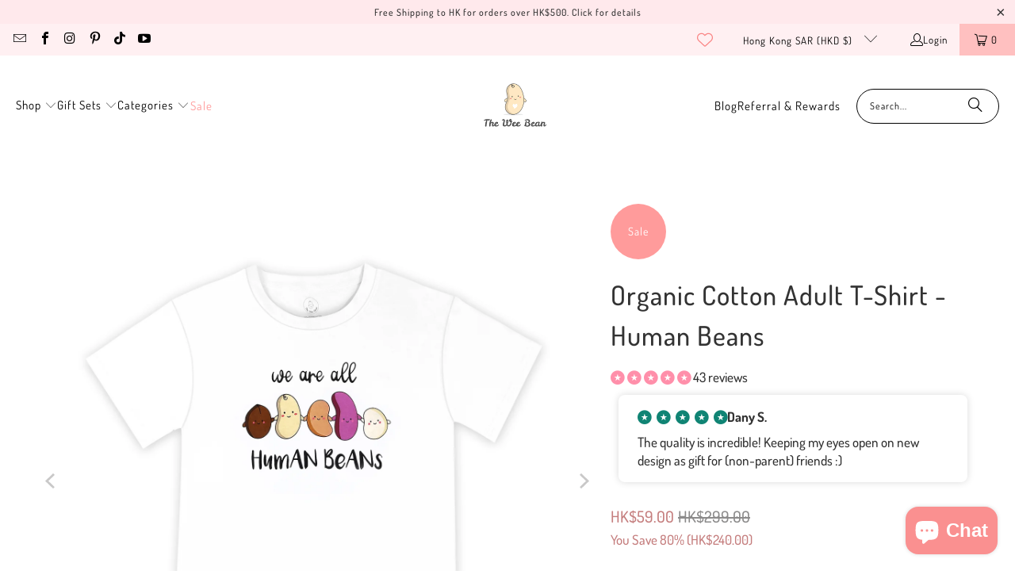

--- FILE ---
content_type: text/html; charset=utf-8
request_url: https://www.theweebean.com/collections/sale/products/organic-cotton-womens-t-shirt-human-beans
body_size: 116332
content:


 <!DOCTYPE html>
<html class="no-js no-touch" lang="en"> <head>
    
<!-- Pinterest Tag -->
<script type="text/javascript"> !function(e){if(!window.pintrk){window.pintrk=function()
{window.pintrk.queue.push(Array.prototype.slice.call(arguments))};
var n=window.pintrk;n.queue=[],n.version="3.0";
var t=document.createElement("script");t.async=!0,t.src=e;
var r=document.getElementsByTagName("script")[0];r.parentNode.insertBefore(t,r)}}
("https://s.pinimg.com/ct/core.js");
pintrk('load','2613077279970', { em: '', });
pintrk('page');
</script>
<noscript>
<img height="1" width="1" style="display:none;" alt="" src="https://ct.pinterest.com/v3/?event=init&tid=2613077279970&pd[em]=<hashed_email_address>&nos cript=1" />
</noscript>
<!-- end Pinterest Tag --> <script>
    window.Store = window.Store || {};
    window.Store.id = 25670164;</script> <meta charset="utf-8"> <meta http-equiv="cleartype" content="on"> <meta name="robots" content="index,follow"> <!-- Mobile Specific Metas --> <meta name="HandheldFriendly" content="True"> <meta name="MobileOptimized" content="320"> <meta name="viewport" content="width=device-width,initial-scale=1"> <meta name="theme-color" content="rgba(0,0,0,0)"> <meta name="google-site-verification" content="N3mS_2Q2xTGrhEtLnSNj4N3yjCs2QQ_NUPI4V9TmRm0" /> <!-- Anti-flicker snippet (recommended) -->	
<style>.async-hide { opacity: 0 !important}</style>	
<script>(function(a,s,y,n,c,h,i,d,e){s.className+=’ ‘+y;h.start=1*new Date;	
h.end=i=function(){s.className=s.className.replace(RegExp(‘ ?’+y),”)};	
(a[n]=a[n]||[]).hide=h;setTimeout(function(){i();h.end=null},c);h.timeout=c;	
})(window,document.documentElement,’async-hide’,’dataLayer’,4000,	
{‘GTM_WKWKVKJ‘:true});</script> <script src="https://ajax.googleapis.com/ajax/libs/jquery/3.5.1/jquery.min.js"></script> <title>
      Organic Cotton Adult T-Shirt - Human Beans - The Wee Bean</title> <meta name="description" content="Upgrade your wardrobe with our organic cotton t-shirts, perfect for those who value quality and comfort. Enjoy the soft, gentle fabric that fits flawlessly, reflecting your unique style while providing unmatched comfort. Unique Love &amp;amp; Inclusivity PrintsWe believe that respect for people of different races can be in"/> <!-- Preconnect Domains --> <link rel="preconnect" href="https://fonts.shopifycdn.com" /> <link rel="preconnect" href="https://cdn.shopify.com" /> <link rel="preconnect" href="https://v.shopify.com" /> <link rel="preconnect" href="https://cdn.shopifycloud.com" /> <link rel="preconnect" href="https://monorail-edge.shopifysvc.com"> <!-- fallback for browsers that don't support preconnect --> <link rel="dns-prefetch" href="https://fonts.shopifycdn.com" /> <link rel="dns-prefetch" href="https://cdn.shopify.com" /> <link rel="dns-prefetch" href="https://v.shopify.com" /> <link rel="dns-prefetch" href="https://cdn.shopifycloud.com" /> <link rel="dns-prefetch" href="https://monorail-edge.shopifysvc.com"> <!-- Preload Assets --> <link rel="preload" href="//www.theweebean.com/cdn/shop/t/45/assets/fancybox.css?v=19278034316635137701687339009" as="style"> <link rel="preload" href="//www.theweebean.com/cdn/shop/t/45/assets/styles.css?v=27302388057675896751763020028" as="style"> <link rel="preload" href="//www.theweebean.com/cdn/shop/t/45/assets/jquery.min.js?v=81049236547974671631687339009" as="script"> <link rel="preload" href="//www.theweebean.com/cdn/shop/t/45/assets/vendors.js?v=116787145737697578771687339009" as="script"> <link rel="preload" href="//www.theweebean.com/cdn/shop/t/45/assets/sections.js?v=92026143547309167601687339026" as="script"> <link rel="preload" href="//www.theweebean.com/cdn/shop/t/45/assets/utilities.js?v=28671549812804791441693810866" as="script"> <link rel="preload" href="//www.theweebean.com/cdn/shop/t/45/assets/app.js?v=117224751537339087251724639069" as="script"> <!-- Stylesheet for Fancybox library --> <link href="//www.theweebean.com/cdn/shop/t/45/assets/fancybox.css?v=19278034316635137701687339009" rel="stylesheet" type="text/css" media="all" /> <!-- Stylesheets for Turbo --> <link href="//www.theweebean.com/cdn/shop/t/45/assets/styles.css?v=27302388057675896751763020028" rel="stylesheet" type="text/css" media="all" /> <script>
      window.lazySizesConfig = window.lazySizesConfig || {};

      lazySizesConfig.expand = 300;
      lazySizesConfig.loadHidden = false;

      /*! lazysizes - v5.2.2 - bgset plugin */
      !function(e,t){var a=function(){t(e.lazySizes),e.removeEventListener("lazyunveilread",a,!0)};t=t.bind(null,e,e.document),"object"==typeof module&&module.exports?t(require("lazysizes")):"function"==typeof define&&define.amd?define(["lazysizes"],t):e.lazySizes?a():e.addEventListener("lazyunveilread",a,!0)}(window,function(e,z,g){"use strict";var c,y,b,f,i,s,n,v,m;e.addEventListener&&(c=g.cfg,y=/\s+/g,b=/\s*\|\s+|\s+\|\s*/g,f=/^(.+?)(?:\s+\[\s*(.+?)\s*\])(?:\s+\[\s*(.+?)\s*\])?$/,i=/^\s*\(*\s*type\s*:\s*(.+?)\s*\)*\s*$/,s=/\(|\)|'/,n={contain:1,cover:1},v=function(e,t){var a;t&&((a=t.match(i))&&a[1]?e.setAttribute("type",a[1]):e.setAttribute("media",c.customMedia[t]||t))},m=function(e){var t,a,i,r;e.target._lazybgset&&(a=(t=e.target)._lazybgset,(i=t.currentSrc||t.src)&&((r=g.fire(a,"bgsetproxy",{src:i,useSrc:s.test(i)?JSON.stringify(i):i})).defaultPrevented||(a.style.backgroundImage="url("+r.detail.useSrc+")")),t._lazybgsetLoading&&(g.fire(a,"_lazyloaded",{},!1,!0),delete t._lazybgsetLoading))},addEventListener("lazybeforeunveil",function(e){var t,a,i,r,s,n,l,d,o,u;!e.defaultPrevented&&(t=e.target.getAttribute("data-bgset"))&&(o=e.target,(u=z.createElement("img")).alt="",u._lazybgsetLoading=!0,e.detail.firesLoad=!0,a=t,i=o,r=u,s=z.createElement("picture"),n=i.getAttribute(c.sizesAttr),l=i.getAttribute("data-ratio"),d=i.getAttribute("data-optimumx"),i._lazybgset&&i._lazybgset.parentNode==i&&i.removeChild(i._lazybgset),Object.defineProperty(r,"_lazybgset",{value:i,writable:!0}),Object.defineProperty(i,"_lazybgset",{value:s,writable:!0}),a=a.replace(y," ").split(b),s.style.display="none",r.className=c.lazyClass,1!=a.length||n||(n="auto"),a.forEach(function(e){var t,a=z.createElement("source");n&&"auto"!=n&&a.setAttribute("sizes",n),(t=e.match(f))?(a.setAttribute(c.srcsetAttr,t[1]),v(a,t[2]),v(a,t[3])):a.setAttribute(c.srcsetAttr,e),s.appendChild(a)}),n&&(r.setAttribute(c.sizesAttr,n),i.removeAttribute(c.sizesAttr),i.removeAttribute("sizes")),d&&r.setAttribute("data-optimumx",d),l&&r.setAttribute("data-ratio",l),s.appendChild(r),i.appendChild(s),setTimeout(function(){g.loader.unveil(u),g.rAF(function(){g.fire(u,"_lazyloaded",{},!0,!0),u.complete&&m({target:u})})}))}),z.addEventListener("load",m,!0),e.addEventListener("lazybeforesizes",function(e){var t,a,i,r;e.detail.instance==g&&e.target._lazybgset&&e.detail.dataAttr&&(t=e.target._lazybgset,i=t,r=(getComputedStyle(i)||{getPropertyValue:function(){}}).getPropertyValue("background-size"),!n[r]&&n[i.style.backgroundSize]&&(r=i.style.backgroundSize),n[a=r]&&(e.target._lazysizesParentFit=a,g.rAF(function(){e.target.setAttribute("data-parent-fit",a),e.target._lazysizesParentFit&&delete e.target._lazysizesParentFit})))},!0),z.documentElement.addEventListener("lazybeforesizes",function(e){var t,a;!e.defaultPrevented&&e.target._lazybgset&&e.detail.instance==g&&(e.detail.width=(t=e.target._lazybgset,a=g.gW(t,t.parentNode),(!t._lazysizesWidth||a>t._lazysizesWidth)&&(t._lazysizesWidth=a),t._lazysizesWidth))}))});

      /*! lazysizes - v5.2.2 */
      !function(e){var t=function(u,D,f){"use strict";var k,H;if(function(){var e;var t={lazyClass:"lazyload",loadedClass:"lazyloaded",loadingClass:"lazyloading",preloadClass:"lazypreload",errorClass:"lazyerror",autosizesClass:"lazyautosizes",srcAttr:"data-src",srcsetAttr:"data-srcset",sizesAttr:"data-sizes",minSize:40,customMedia:{},init:true,expFactor:1.5,hFac:.8,loadMode:2,loadHidden:true,ricTimeout:0,throttleDelay:125};H=u.lazySizesConfig||u.lazysizesConfig||{};for(e in t){if(!(e in H)){H[e]=t[e]}}}(),!D||!D.getElementsByClassName){return{init:function(){},cfg:H,noSupport:true}}var O=D.documentElement,a=u.HTMLPictureElement,P="addEventListener",$="getAttribute",q=u[P].bind(u),I=u.setTimeout,U=u.requestAnimationFrame||I,l=u.requestIdleCallback,j=/^picture$/i,r=["load","error","lazyincluded","_lazyloaded"],i={},G=Array.prototype.forEach,J=function(e,t){if(!i[t]){i[t]=new RegExp("(\\s|^)"+t+"(\\s|$)")}return i[t].test(e[$]("class")||"")&&i[t]},K=function(e,t){if(!J(e,t)){e.setAttribute("class",(e[$]("class")||"").trim()+" "+t)}},Q=function(e,t){var i;if(i=J(e,t)){e.setAttribute("class",(e[$]("class")||"").replace(i," "))}},V=function(t,i,e){var a=e?P:"removeEventListener";if(e){V(t,i)}r.forEach(function(e){t[a](e,i)})},X=function(e,t,i,a,r){var n=D.createEvent("Event");if(!i){i={}}i.instance=k;n.initEvent(t,!a,!r);n.detail=i;e.dispatchEvent(n);return n},Y=function(e,t){var i;if(!a&&(i=u.picturefill||H.pf)){if(t&&t.src&&!e[$]("srcset")){e.setAttribute("srcset",t.src)}i({reevaluate:true,elements:[e]})}else if(t&&t.src){e.src=t.src}},Z=function(e,t){return(getComputedStyle(e,null)||{})[t]},s=function(e,t,i){i=i||e.offsetWidth;while(i<H.minSize&&t&&!e._lazysizesWidth){i=t.offsetWidth;t=t.parentNode}return i},ee=function(){var i,a;var t=[];var r=[];var n=t;var s=function(){var e=n;n=t.length?r:t;i=true;a=false;while(e.length){e.shift()()}i=false};var e=function(e,t){if(i&&!t){e.apply(this,arguments)}else{n.push(e);if(!a){a=true;(D.hidden?I:U)(s)}}};e._lsFlush=s;return e}(),te=function(i,e){return e?function(){ee(i)}:function(){var e=this;var t=arguments;ee(function(){i.apply(e,t)})}},ie=function(e){var i;var a=0;var r=H.throttleDelay;var n=H.ricTimeout;var t=function(){i=false;a=f.now();e()};var s=l&&n>49?function(){l(t,{timeout:n});if(n!==H.ricTimeout){n=H.ricTimeout}}:te(function(){I(t)},true);return function(e){var t;if(e=e===true){n=33}if(i){return}i=true;t=r-(f.now()-a);if(t<0){t=0}if(e||t<9){s()}else{I(s,t)}}},ae=function(e){var t,i;var a=99;var r=function(){t=null;e()};var n=function(){var e=f.now()-i;if(e<a){I(n,a-e)}else{(l||r)(r)}};return function(){i=f.now();if(!t){t=I(n,a)}}},e=function(){var v,m,c,h,e;var y,z,g,p,C,b,A;var n=/^img$/i;var d=/^iframe$/i;var E="onscroll"in u&&!/(gle|ing)bot/.test(navigator.userAgent);var _=0;var w=0;var N=0;var M=-1;var x=function(e){N--;if(!e||N<0||!e.target){N=0}};var W=function(e){if(A==null){A=Z(D.body,"visibility")=="hidden"}return A||!(Z(e.parentNode,"visibility")=="hidden"&&Z(e,"visibility")=="hidden")};var S=function(e,t){var i;var a=e;var r=W(e);g-=t;b+=t;p-=t;C+=t;while(r&&(a=a.offsetParent)&&a!=D.body&&a!=O){r=(Z(a,"opacity")||1)>0;if(r&&Z(a,"overflow")!="visible"){i=a.getBoundingClientRect();r=C>i.left&&p<i.right&&b>i.top-1&&g<i.bottom+1}}return r};var t=function(){var e,t,i,a,r,n,s,l,o,u,f,c;var d=k.elements;if((h=H.loadMode)&&N<8&&(e=d.length)){t=0;M++;for(;t<e;t++){if(!d[t]||d[t]._lazyRace){continue}if(!E||k.prematureUnveil&&k.prematureUnveil(d[t])){R(d[t]);continue}if(!(l=d[t][$]("data-expand"))||!(n=l*1)){n=w}if(!u){u=!H.expand||H.expand<1?O.clientHeight>500&&O.clientWidth>500?500:370:H.expand;k._defEx=u;f=u*H.expFactor;c=H.hFac;A=null;if(w<f&&N<1&&M>2&&h>2&&!D.hidden){w=f;M=0}else if(h>1&&M>1&&N<6){w=u}else{w=_}}if(o!==n){y=innerWidth+n*c;z=innerHeight+n;s=n*-1;o=n}i=d[t].getBoundingClientRect();if((b=i.bottom)>=s&&(g=i.top)<=z&&(C=i.right)>=s*c&&(p=i.left)<=y&&(b||C||p||g)&&(H.loadHidden||W(d[t]))&&(m&&N<3&&!l&&(h<3||M<4)||S(d[t],n))){R(d[t]);r=true;if(N>9){break}}else if(!r&&m&&!a&&N<4&&M<4&&h>2&&(v[0]||H.preloadAfterLoad)&&(v[0]||!l&&(b||C||p||g||d[t][$](H.sizesAttr)!="auto"))){a=v[0]||d[t]}}if(a&&!r){R(a)}}};var i=ie(t);var B=function(e){var t=e.target;if(t._lazyCache){delete t._lazyCache;return}x(e);K(t,H.loadedClass);Q(t,H.loadingClass);V(t,L);X(t,"lazyloaded")};var a=te(B);var L=function(e){a({target:e.target})};var T=function(t,i){try{t.contentWindow.location.replace(i)}catch(e){t.src=i}};var F=function(e){var t;var i=e[$](H.srcsetAttr);if(t=H.customMedia[e[$]("data-media")||e[$]("media")]){e.setAttribute("media",t)}if(i){e.setAttribute("srcset",i)}};var s=te(function(t,e,i,a,r){var n,s,l,o,u,f;if(!(u=X(t,"lazybeforeunveil",e)).defaultPrevented){if(a){if(i){K(t,H.autosizesClass)}else{t.setAttribute("sizes",a)}}s=t[$](H.srcsetAttr);n=t[$](H.srcAttr);if(r){l=t.parentNode;o=l&&j.test(l.nodeName||"")}f=e.firesLoad||"src"in t&&(s||n||o);u={target:t};K(t,H.loadingClass);if(f){clearTimeout(c);c=I(x,2500);V(t,L,true)}if(o){G.call(l.getElementsByTagName("source"),F)}if(s){t.setAttribute("srcset",s)}else if(n&&!o){if(d.test(t.nodeName)){T(t,n)}else{t.src=n}}if(r&&(s||o)){Y(t,{src:n})}}if(t._lazyRace){delete t._lazyRace}Q(t,H.lazyClass);ee(function(){var e=t.complete&&t.naturalWidth>1;if(!f||e){if(e){K(t,"ls-is-cached")}B(u);t._lazyCache=true;I(function(){if("_lazyCache"in t){delete t._lazyCache}},9)}if(t.loading=="lazy"){N--}},true)});var R=function(e){if(e._lazyRace){return}var t;var i=n.test(e.nodeName);var a=i&&(e[$](H.sizesAttr)||e[$]("sizes"));var r=a=="auto";if((r||!m)&&i&&(e[$]("src")||e.srcset)&&!e.complete&&!J(e,H.errorClass)&&J(e,H.lazyClass)){return}t=X(e,"lazyunveilread").detail;if(r){re.updateElem(e,true,e.offsetWidth)}e._lazyRace=true;N++;s(e,t,r,a,i)};var r=ae(function(){H.loadMode=3;i()});var l=function(){if(H.loadMode==3){H.loadMode=2}r()};var o=function(){if(m){return}if(f.now()-e<999){I(o,999);return}m=true;H.loadMode=3;i();q("scroll",l,true)};return{_:function(){e=f.now();k.elements=D.getElementsByClassName(H.lazyClass);v=D.getElementsByClassName(H.lazyClass+" "+H.preloadClass);q("scroll",i,true);q("resize",i,true);q("pageshow",function(e){if(e.persisted){var t=D.querySelectorAll("."+H.loadingClass);if(t.length&&t.forEach){U(function(){t.forEach(function(e){if(e.complete){R(e)}})})}}});if(u.MutationObserver){new MutationObserver(i).observe(O,{childList:true,subtree:true,attributes:true})}else{O[P]("DOMNodeInserted",i,true);O[P]("DOMAttrModified",i,true);setInterval(i,999)}q("hashchange",i,true);["focus","mouseover","click","load","transitionend","animationend"].forEach(function(e){D[P](e,i,true)});if(/d$|^c/.test(D.readyState)){o()}else{q("load",o);D[P]("DOMContentLoaded",i);I(o,2e4)}if(k.elements.length){t();ee._lsFlush()}else{i()}},checkElems:i,unveil:R,_aLSL:l}}(),re=function(){var i;var n=te(function(e,t,i,a){var r,n,s;e._lazysizesWidth=a;a+="px";e.setAttribute("sizes",a);if(j.test(t.nodeName||"")){r=t.getElementsByTagName("source");for(n=0,s=r.length;n<s;n++){r[n].setAttribute("sizes",a)}}if(!i.detail.dataAttr){Y(e,i.detail)}});var a=function(e,t,i){var a;var r=e.parentNode;if(r){i=s(e,r,i);a=X(e,"lazybeforesizes",{width:i,dataAttr:!!t});if(!a.defaultPrevented){i=a.detail.width;if(i&&i!==e._lazysizesWidth){n(e,r,a,i)}}}};var e=function(){var e;var t=i.length;if(t){e=0;for(;e<t;e++){a(i[e])}}};var t=ae(e);return{_:function(){i=D.getElementsByClassName(H.autosizesClass);q("resize",t)},checkElems:t,updateElem:a}}(),t=function(){if(!t.i&&D.getElementsByClassName){t.i=true;re._();e._()}};return I(function(){H.init&&t()}),k={cfg:H,autoSizer:re,loader:e,init:t,uP:Y,aC:K,rC:Q,hC:J,fire:X,gW:s,rAF:ee}}(e,e.document,Date);e.lazySizes=t,"object"==typeof module&&module.exports&&(module.exports=t)}("undefined"!=typeof window?window:{});</script> <!-- Icons --> <link rel="shortcut icon" type="image/x-icon" href="//www.theweebean.com/cdn/shop/files/TWB-stamp-logo-circle-RGB_180x180.png?v=1613725411"> <link rel="apple-touch-icon" href="//www.theweebean.com/cdn/shop/files/TWB-stamp-logo-circle-RGB_180x180.png?v=1613725411"/> <link rel="apple-touch-icon" sizes="57x57" href="//www.theweebean.com/cdn/shop/files/TWB-stamp-logo-circle-RGB_57x57.png?v=1613725411"/> <link rel="apple-touch-icon" sizes="60x60" href="//www.theweebean.com/cdn/shop/files/TWB-stamp-logo-circle-RGB_60x60.png?v=1613725411"/> <link rel="apple-touch-icon" sizes="72x72" href="//www.theweebean.com/cdn/shop/files/TWB-stamp-logo-circle-RGB_72x72.png?v=1613725411"/> <link rel="apple-touch-icon" sizes="76x76" href="//www.theweebean.com/cdn/shop/files/TWB-stamp-logo-circle-RGB_76x76.png?v=1613725411"/> <link rel="apple-touch-icon" sizes="114x114" href="//www.theweebean.com/cdn/shop/files/TWB-stamp-logo-circle-RGB_114x114.png?v=1613725411"/> <link rel="apple-touch-icon" sizes="180x180" href="//www.theweebean.com/cdn/shop/files/TWB-stamp-logo-circle-RGB_180x180.png?v=1613725411"/> <link rel="apple-touch-icon" sizes="228x228" href="//www.theweebean.com/cdn/shop/files/TWB-stamp-logo-circle-RGB_228x228.png?v=1613725411"/> <link rel="canonical" href="https://www.theweebean.com/products/organic-cotton-womens-t-shirt-human-beans"/> <script src="//www.theweebean.com/cdn/shop/t/45/assets/jquery.min.js?v=81049236547974671631687339009" defer></script> <script src="//www.theweebean.com/cdn/shop/t/45/assets/currencies.js?v=1648699478663843391687339009" defer></script> <script>
      window.PXUTheme = window.PXUTheme || {};
      window.PXUTheme.version = '9.0.0';
      window.PXUTheme.name = 'Turbo';</script>
    


    
<template id="price-ui"><span class="price " data-price></span><span class="compare-at-price" data-compare-at-price></span><span class="unit-pricing" data-unit-pricing></span></template> <template id="price-ui-badge"><div class="price-ui-badge__sticker price-ui-badge__sticker--"> <span class="price-ui-badge__sticker-text" data-badge></span></div></template> <template id="price-ui__price"><span class="money" data-price></span></template> <template id="price-ui__price-range"><span class="price-min" data-price-min><span class="money" data-price></span></span> - <span class="price-max" data-price-max><span class="money" data-price></span></span></template> <template id="price-ui__unit-pricing"><span class="unit-quantity" data-unit-quantity></span> | <span class="unit-price" data-unit-price><span class="money" data-price></span></span> / <span class="unit-measurement" data-unit-measurement></span></template> <template id="price-ui-badge__percent-savings-range">Save up to <span data-price-percent></span>%</template> <template id="price-ui-badge__percent-savings">Save <span data-price-percent></span>%</template> <template id="price-ui-badge__price-savings-range">Save up to <span class="money" data-price></span></template> <template id="price-ui-badge__price-savings">Save <span class="money" data-price></span></template> <template id="price-ui-badge__on-sale">Sale</template> <template id="price-ui-badge__sold-out">Sold out</template> <template id="price-ui-badge__in-stock">In stock</template> <!-- Global site tag (gtag.js) - Google Analytics --> <script async src="https://www.googletagmanager.com/gtag/js?id=G-GZWN2P8ZG2"></script> <script>	
      window.dataLayer = window.dataLayer || [];	
      function gtag(){dataLayer.push(arguments);}	
      gtag('js', new Date());	
      gtag('config', 'G-GZWN2P8ZG2');</script> <script>
      
window.PXUTheme = window.PXUTheme || {};


window.PXUTheme.theme_settings = {};
window.PXUTheme.currency = {};
window.PXUTheme.routes = window.PXUTheme.routes || {};


window.PXUTheme.theme_settings.display_tos_checkbox = false;
window.PXUTheme.theme_settings.go_to_checkout = false;
window.PXUTheme.theme_settings.cart_action = "redirect_cart";
window.PXUTheme.theme_settings.cart_shipping_calculator = false;


window.PXUTheme.theme_settings.collection_swatches = false;
window.PXUTheme.theme_settings.collection_secondary_image = true;


window.PXUTheme.currency.show_multiple_currencies = false;
window.PXUTheme.currency.shop_currency = "HKD";
window.PXUTheme.currency.default_currency = "HKD";
window.PXUTheme.currency.display_format = "money_with_currency_format";
window.PXUTheme.currency.money_format = "HK${{amount}}";
window.PXUTheme.currency.money_format_no_currency = "HK${{amount}}";
window.PXUTheme.currency.money_format_currency = "HK${{amount}}";
window.PXUTheme.currency.native_multi_currency = true;
window.PXUTheme.currency.iso_code = "HKD";
window.PXUTheme.currency.symbol = "$";


window.PXUTheme.theme_settings.display_inventory_left = false;
window.PXUTheme.theme_settings.inventory_threshold = 10;
window.PXUTheme.theme_settings.limit_quantity = false;


window.PXUTheme.theme_settings.menu_position = "inline";


window.PXUTheme.theme_settings.newsletter_popup = false;
window.PXUTheme.theme_settings.newsletter_popup_days = "2";
window.PXUTheme.theme_settings.newsletter_popup_mobile = false;
window.PXUTheme.theme_settings.newsletter_popup_seconds = 8;


window.PXUTheme.theme_settings.pagination_type = "basic_pagination";


window.PXUTheme.theme_settings.enable_shopify_collection_badges = true;
window.PXUTheme.theme_settings.quick_shop_thumbnail_position = "bottom-thumbnails";
window.PXUTheme.theme_settings.product_form_style = "select";
window.PXUTheme.theme_settings.sale_banner_enabled = true;
window.PXUTheme.theme_settings.display_savings = true;
window.PXUTheme.theme_settings.display_sold_out_price = false;
window.PXUTheme.theme_settings.free_text = "Price TBD";
window.PXUTheme.theme_settings.video_looping = false;
window.PXUTheme.theme_settings.quick_shop_style = "popup";
window.PXUTheme.theme_settings.hover_enabled = false;


window.PXUTheme.routes.cart_url = "/cart";
window.PXUTheme.routes.root_url = "/";
window.PXUTheme.routes.search_url = "/search";
window.PXUTheme.routes.all_products_collection_url = "/collections/all";
window.PXUTheme.routes.product_recommendations_url = "/recommendations/products";
window.PXUTheme.routes.predictive_search_url = "/search/suggest";


window.PXUTheme.theme_settings.image_loading_style = "blur-up";


window.PXUTheme.theme_settings.enable_autocomplete = true;


window.PXUTheme.theme_settings.page_dots_enabled = true;
window.PXUTheme.theme_settings.slideshow_arrow_size = "regular";


window.PXUTheme.theme_settings.quick_shop_enabled = false;


window.PXUTheme.translation = {};


window.PXUTheme.translation.agree_to_terms_warning = "You must agree with the terms and conditions to checkout.";
window.PXUTheme.translation.one_item_left = "item left";
window.PXUTheme.translation.items_left_text = "items left";
window.PXUTheme.translation.cart_savings_text = "Total Savings";
window.PXUTheme.translation.cart_discount_text = "Discount";
window.PXUTheme.translation.cart_subtotal_text = "Subtotal";
window.PXUTheme.translation.cart_remove_text = "Remove";
window.PXUTheme.translation.cart_free_text = "Free";


window.PXUTheme.translation.newsletter_success_text = "Thank you for subscribing! Use FRESH15 for 15% OFF your first order!";


window.PXUTheme.translation.notify_email = "Enter your email address...";
window.PXUTheme.translation.notify_email_value = "Translation missing: en.contact.fields.email";
window.PXUTheme.translation.notify_email_send = "Send";
window.PXUTheme.translation.notify_message_first = "Please notify me when ";
window.PXUTheme.translation.notify_message_last = " becomes available - ";
window.PXUTheme.translation.notify_success_text = "Thanks! We will notify you when this product becomes available!";


window.PXUTheme.translation.add_to_cart = "Add to Cart";
window.PXUTheme.translation.coming_soon_text = "Coming Soon";
window.PXUTheme.translation.sold_out_text = "Sold Out";
window.PXUTheme.translation.sale_text = "Sale";
window.PXUTheme.translation.savings_text = "You Save";
window.PXUTheme.translation.from_text = "from";
window.PXUTheme.translation.new_text = "New";
window.PXUTheme.translation.pre_order_text = "Pre-Order";
window.PXUTheme.translation.unavailable_text = "Unavailable";


window.PXUTheme.translation.all_results = "View all results";
window.PXUTheme.translation.no_results = "Sorry, no results!";


window.PXUTheme.media_queries = {};
window.PXUTheme.media_queries.small = window.matchMedia( "(max-width: 480px)" );
window.PXUTheme.media_queries.medium = window.matchMedia( "(max-width: 798px)" );
window.PXUTheme.media_queries.large = window.matchMedia( "(min-width: 799px)" );
window.PXUTheme.media_queries.larger = window.matchMedia( "(min-width: 960px)" );
window.PXUTheme.media_queries.xlarge = window.matchMedia( "(min-width: 1200px)" );
window.PXUTheme.media_queries.ie10 = window.matchMedia( "all and (-ms-high-contrast: none), (-ms-high-contrast: active)" );
window.PXUTheme.media_queries.tablet = window.matchMedia( "only screen and (min-width: 799px) and (max-width: 1024px)" );
window.PXUTheme.media_queries.mobile_and_tablet = window.matchMedia( "(max-width: 1024px)" );</script> <script src="//www.theweebean.com/cdn/shop/t/45/assets/vendors.js?v=116787145737697578771687339009" defer></script> <script src="//www.theweebean.com/cdn/shop/t/45/assets/sections.js?v=92026143547309167601687339026" defer></script> <script src="//www.theweebean.com/cdn/shop/t/45/assets/utilities.js?v=28671549812804791441693810866" defer></script> <script src="//www.theweebean.com/cdn/shop/t/45/assets/app.js?v=117224751537339087251724639069" defer></script> <script></script><script>window.performance && window.performance.mark && window.performance.mark('shopify.content_for_header.start');</script><meta name="robots" content="noindex,nofollow">
<meta name="google-site-verification" content="wFa90yuVOLbhn2bn6P2fU6GEeu0EVQwhq-uPMIkgHzg">
<meta id="shopify-digital-wallet" name="shopify-digital-wallet" content="/25670164/digital_wallets/dialog">
<meta name="shopify-checkout-api-token" content="3dd789a86d356f4bea000746b34ae195">
<meta id="in-context-paypal-metadata" data-shop-id="25670164" data-venmo-supported="false" data-environment="production" data-locale="en_US" data-paypal-v4="true" data-currency="HKD">
<link rel="alternate" type="application/json+oembed" href="https://www.theweebean.com/products/organic-cotton-womens-t-shirt-human-beans.oembed">
<script async="async" src="/checkouts/internal/preloads.js?locale=en-HK"></script>
<link rel="preconnect" href="https://shop.app" crossorigin="anonymous">
<script async="async" src="https://shop.app/checkouts/internal/preloads.js?locale=en-HK&shop_id=25670164" crossorigin="anonymous"></script>
<script id="apple-pay-shop-capabilities" type="application/json">{"shopId":25670164,"countryCode":"HK","currencyCode":"HKD","merchantCapabilities":["supports3DS"],"merchantId":"gid:\/\/shopify\/Shop\/25670164","merchantName":"The Wee Bean","requiredBillingContactFields":["postalAddress","email","phone"],"requiredShippingContactFields":["postalAddress","email","phone"],"shippingType":"shipping","supportedNetworks":["visa","masterCard","amex"],"total":{"type":"pending","label":"The Wee Bean","amount":"1.00"},"shopifyPaymentsEnabled":true,"supportsSubscriptions":true}</script>
<script id="shopify-features" type="application/json">{"accessToken":"3dd789a86d356f4bea000746b34ae195","betas":["rich-media-storefront-analytics"],"domain":"www.theweebean.com","predictiveSearch":true,"shopId":25670164,"locale":"en"}</script>
<script>var Shopify = Shopify || {};
Shopify.shop = "the-wee-bean.myshopify.com";
Shopify.locale = "en";
Shopify.currency = {"active":"HKD","rate":"1.0"};
Shopify.country = "HK";
Shopify.theme = {"name":"2025-01-09 | Vitals CRO updates","id":136735195359,"schema_name":"Turbo","schema_version":"9.0.0","theme_store_id":null,"role":"main"};
Shopify.theme.handle = "null";
Shopify.theme.style = {"id":null,"handle":null};
Shopify.cdnHost = "www.theweebean.com/cdn";
Shopify.routes = Shopify.routes || {};
Shopify.routes.root = "/";</script>
<script type="module">!function(o){(o.Shopify=o.Shopify||{}).modules=!0}(window);</script>
<script>!function(o){function n(){var o=[];function n(){o.push(Array.prototype.slice.apply(arguments))}return n.q=o,n}var t=o.Shopify=o.Shopify||{};t.loadFeatures=n(),t.autoloadFeatures=n()}(window);</script>
<script>
  window.ShopifyPay = window.ShopifyPay || {};
  window.ShopifyPay.apiHost = "shop.app\/pay";
  window.ShopifyPay.redirectState = null;
</script>
<script id="shop-js-analytics" type="application/json">{"pageType":"product"}</script>
<script defer="defer" async type="module" src="//www.theweebean.com/cdn/shopifycloud/shop-js/modules/v2/client.init-shop-cart-sync_BN7fPSNr.en.esm.js"></script>
<script defer="defer" async type="module" src="//www.theweebean.com/cdn/shopifycloud/shop-js/modules/v2/chunk.common_Cbph3Kss.esm.js"></script>
<script defer="defer" async type="module" src="//www.theweebean.com/cdn/shopifycloud/shop-js/modules/v2/chunk.modal_DKumMAJ1.esm.js"></script>
<script type="module">
  await import("//www.theweebean.com/cdn/shopifycloud/shop-js/modules/v2/client.init-shop-cart-sync_BN7fPSNr.en.esm.js");
await import("//www.theweebean.com/cdn/shopifycloud/shop-js/modules/v2/chunk.common_Cbph3Kss.esm.js");
await import("//www.theweebean.com/cdn/shopifycloud/shop-js/modules/v2/chunk.modal_DKumMAJ1.esm.js");

  window.Shopify.SignInWithShop?.initShopCartSync?.({"fedCMEnabled":true,"windoidEnabled":true});

</script>
<script>
  window.Shopify = window.Shopify || {};
  if (!window.Shopify.featureAssets) window.Shopify.featureAssets = {};
  window.Shopify.featureAssets['shop-js'] = {"shop-cart-sync":["modules/v2/client.shop-cart-sync_CJVUk8Jm.en.esm.js","modules/v2/chunk.common_Cbph3Kss.esm.js","modules/v2/chunk.modal_DKumMAJ1.esm.js"],"init-fed-cm":["modules/v2/client.init-fed-cm_7Fvt41F4.en.esm.js","modules/v2/chunk.common_Cbph3Kss.esm.js","modules/v2/chunk.modal_DKumMAJ1.esm.js"],"init-shop-email-lookup-coordinator":["modules/v2/client.init-shop-email-lookup-coordinator_Cc088_bR.en.esm.js","modules/v2/chunk.common_Cbph3Kss.esm.js","modules/v2/chunk.modal_DKumMAJ1.esm.js"],"init-windoid":["modules/v2/client.init-windoid_hPopwJRj.en.esm.js","modules/v2/chunk.common_Cbph3Kss.esm.js","modules/v2/chunk.modal_DKumMAJ1.esm.js"],"shop-button":["modules/v2/client.shop-button_B0jaPSNF.en.esm.js","modules/v2/chunk.common_Cbph3Kss.esm.js","modules/v2/chunk.modal_DKumMAJ1.esm.js"],"shop-cash-offers":["modules/v2/client.shop-cash-offers_DPIskqss.en.esm.js","modules/v2/chunk.common_Cbph3Kss.esm.js","modules/v2/chunk.modal_DKumMAJ1.esm.js"],"shop-toast-manager":["modules/v2/client.shop-toast-manager_CK7RT69O.en.esm.js","modules/v2/chunk.common_Cbph3Kss.esm.js","modules/v2/chunk.modal_DKumMAJ1.esm.js"],"init-shop-cart-sync":["modules/v2/client.init-shop-cart-sync_BN7fPSNr.en.esm.js","modules/v2/chunk.common_Cbph3Kss.esm.js","modules/v2/chunk.modal_DKumMAJ1.esm.js"],"init-customer-accounts-sign-up":["modules/v2/client.init-customer-accounts-sign-up_CfPf4CXf.en.esm.js","modules/v2/client.shop-login-button_DeIztwXF.en.esm.js","modules/v2/chunk.common_Cbph3Kss.esm.js","modules/v2/chunk.modal_DKumMAJ1.esm.js"],"pay-button":["modules/v2/client.pay-button_CgIwFSYN.en.esm.js","modules/v2/chunk.common_Cbph3Kss.esm.js","modules/v2/chunk.modal_DKumMAJ1.esm.js"],"init-customer-accounts":["modules/v2/client.init-customer-accounts_DQ3x16JI.en.esm.js","modules/v2/client.shop-login-button_DeIztwXF.en.esm.js","modules/v2/chunk.common_Cbph3Kss.esm.js","modules/v2/chunk.modal_DKumMAJ1.esm.js"],"avatar":["modules/v2/client.avatar_BTnouDA3.en.esm.js"],"init-shop-for-new-customer-accounts":["modules/v2/client.init-shop-for-new-customer-accounts_CsZy_esa.en.esm.js","modules/v2/client.shop-login-button_DeIztwXF.en.esm.js","modules/v2/chunk.common_Cbph3Kss.esm.js","modules/v2/chunk.modal_DKumMAJ1.esm.js"],"shop-follow-button":["modules/v2/client.shop-follow-button_BRMJjgGd.en.esm.js","modules/v2/chunk.common_Cbph3Kss.esm.js","modules/v2/chunk.modal_DKumMAJ1.esm.js"],"checkout-modal":["modules/v2/client.checkout-modal_B9Drz_yf.en.esm.js","modules/v2/chunk.common_Cbph3Kss.esm.js","modules/v2/chunk.modal_DKumMAJ1.esm.js"],"shop-login-button":["modules/v2/client.shop-login-button_DeIztwXF.en.esm.js","modules/v2/chunk.common_Cbph3Kss.esm.js","modules/v2/chunk.modal_DKumMAJ1.esm.js"],"lead-capture":["modules/v2/client.lead-capture_DXYzFM3R.en.esm.js","modules/v2/chunk.common_Cbph3Kss.esm.js","modules/v2/chunk.modal_DKumMAJ1.esm.js"],"shop-login":["modules/v2/client.shop-login_CA5pJqmO.en.esm.js","modules/v2/chunk.common_Cbph3Kss.esm.js","modules/v2/chunk.modal_DKumMAJ1.esm.js"],"payment-terms":["modules/v2/client.payment-terms_BxzfvcZJ.en.esm.js","modules/v2/chunk.common_Cbph3Kss.esm.js","modules/v2/chunk.modal_DKumMAJ1.esm.js"]};
</script>
<script>(function() {
  var isLoaded = false;
  function asyncLoad() {
    if (isLoaded) return;
    isLoaded = true;
    var urls = ["https:\/\/js.smile.io\/v1\/smile-shopify.js?shop=the-wee-bean.myshopify.com","https:\/\/cdn.hextom.com\/js\/eventpromotionbar.js?shop=the-wee-bean.myshopify.com"];
    for (var i = 0; i <urls.length; i++) {
      var s = document.createElement('script');
      s.type = 'text/javascript';
      s.async = true;
      s.src = urls[i];
      var x = document.getElementsByTagName('script')[0];
      x.parentNode.insertBefore(s, x);
    }
  };
  if(window.attachEvent) {
    window.attachEvent('onload', asyncLoad);
  } else {
    window.addEventListener('load', asyncLoad, false);
  }
})();</script>
<script id="__st">var __st={"a":25670164,"offset":28800,"reqid":"aeee7863-7e36-4ab3-9671-95166b76df13-1769735370","pageurl":"www.theweebean.com\/collections\/sale\/products\/organic-cotton-womens-t-shirt-human-beans","u":"7e67129020ee","p":"product","rtyp":"product","rid":7875103260895};</script>
<script>window.ShopifyPaypalV4VisibilityTracking = true;</script>
<script id="captcha-bootstrap">!function(){'use strict';const t='contact',e='account',n='new_comment',o=[[t,t],['blogs',n],['comments',n],[t,'customer']],c=[[e,'customer_login'],[e,'guest_login'],[e,'recover_customer_password'],[e,'create_customer']],r=t=>t.map((([t,e])=>`form[action*='/${t}']:not([data-nocaptcha='true']) input[name='form_type'][value='${e}']`)).join(','),a=t=>()=>t?[...document.querySelectorAll(t)].map((t=>t.form)):[];function s(){const t=[...o],e=r(t);return a(e)}const i='password',u='form_key',d=['recaptcha-v3-token','g-recaptcha-response','h-captcha-response',i],f=()=>{try{return window.sessionStorage}catch{return}},m='__shopify_v',_=t=>t.elements[u];function p(t,e,n=!1){try{const o=window.sessionStorage,c=JSON.parse(o.getItem(e)),{data:r}=function(t){const{data:e,action:n}=t;return t[m]||n?{data:e,action:n}:{data:t,action:n}}(c);for(const[e,n]of Object.entries(r))t.elements[e]&&(t.elements[e].value=n);n&&o.removeItem(e)}catch(o){console.error('form repopulation failed',{error:o})}}const l='form_type',E='cptcha';function T(t){t.dataset[E]=!0}const w=window,h=w.document,L='Shopify',v='ce_forms',y='captcha';let A=!1;((t,e)=>{const n=(g='f06e6c50-85a8-45c8-87d0-21a2b65856fe',I='https://cdn.shopify.com/shopifycloud/storefront-forms-hcaptcha/ce_storefront_forms_captcha_hcaptcha.v1.5.2.iife.js',D={infoText:'Protected by hCaptcha',privacyText:'Privacy',termsText:'Terms'},(t,e,n)=>{const o=w[L][v],c=o.bindForm;if(c)return c(t,g,e,D).then(n);var r;o.q.push([[t,g,e,D],n]),r=I,A||(h.body.append(Object.assign(h.createElement('script'),{id:'captcha-provider',async:!0,src:r})),A=!0)});var g,I,D;w[L]=w[L]||{},w[L][v]=w[L][v]||{},w[L][v].q=[],w[L][y]=w[L][y]||{},w[L][y].protect=function(t,e){n(t,void 0,e),T(t)},Object.freeze(w[L][y]),function(t,e,n,w,h,L){const[v,y,A,g]=function(t,e,n){const i=e?o:[],u=t?c:[],d=[...i,...u],f=r(d),m=r(i),_=r(d.filter((([t,e])=>n.includes(e))));return[a(f),a(m),a(_),s()]}(w,h,L),I=t=>{const e=t.target;return e instanceof HTMLFormElement?e:e&&e.form},D=t=>v().includes(t);t.addEventListener('submit',(t=>{const e=I(t);if(!e)return;const n=D(e)&&!e.dataset.hcaptchaBound&&!e.dataset.recaptchaBound,o=_(e),c=g().includes(e)&&(!o||!o.value);(n||c)&&t.preventDefault(),c&&!n&&(function(t){try{if(!f())return;!function(t){const e=f();if(!e)return;const n=_(t);if(!n)return;const o=n.value;o&&e.removeItem(o)}(t);const e=Array.from(Array(32),(()=>Math.random().toString(36)[2])).join('');!function(t,e){_(t)||t.append(Object.assign(document.createElement('input'),{type:'hidden',name:u})),t.elements[u].value=e}(t,e),function(t,e){const n=f();if(!n)return;const o=[...t.querySelectorAll(`input[type='${i}']`)].map((({name:t})=>t)),c=[...d,...o],r={};for(const[a,s]of new FormData(t).entries())c.includes(a)||(r[a]=s);n.setItem(e,JSON.stringify({[m]:1,action:t.action,data:r}))}(t,e)}catch(e){console.error('failed to persist form',e)}}(e),e.submit())}));const S=(t,e)=>{t&&!t.dataset[E]&&(n(t,e.some((e=>e===t))),T(t))};for(const o of['focusin','change'])t.addEventListener(o,(t=>{const e=I(t);D(e)&&S(e,y())}));const B=e.get('form_key'),M=e.get(l),P=B&&M;t.addEventListener('DOMContentLoaded',(()=>{const t=y();if(P)for(const e of t)e.elements[l].value===M&&p(e,B);[...new Set([...A(),...v().filter((t=>'true'===t.dataset.shopifyCaptcha))])].forEach((e=>S(e,t)))}))}(h,new URLSearchParams(w.location.search),n,t,e,['guest_login'])})(!0,!1)}();</script>
<script integrity="sha256-4kQ18oKyAcykRKYeNunJcIwy7WH5gtpwJnB7kiuLZ1E=" data-source-attribution="shopify.loadfeatures" defer="defer" src="//www.theweebean.com/cdn/shopifycloud/storefront/assets/storefront/load_feature-a0a9edcb.js" crossorigin="anonymous"></script>
<script crossorigin="anonymous" defer="defer" src="//www.theweebean.com/cdn/shopifycloud/storefront/assets/shopify_pay/storefront-65b4c6d7.js?v=20250812"></script>
<script data-source-attribution="shopify.dynamic_checkout.dynamic.init">var Shopify=Shopify||{};Shopify.PaymentButton=Shopify.PaymentButton||{isStorefrontPortableWallets:!0,init:function(){window.Shopify.PaymentButton.init=function(){};var t=document.createElement("script");t.src="https://www.theweebean.com/cdn/shopifycloud/portable-wallets/latest/portable-wallets.en.js",t.type="module",document.head.appendChild(t)}};
</script>
<script data-source-attribution="shopify.dynamic_checkout.buyer_consent">
  function portableWalletsHideBuyerConsent(e){var t=document.getElementById("shopify-buyer-consent"),n=document.getElementById("shopify-subscription-policy-button");t&&n&&(t.classList.add("hidden"),t.setAttribute("aria-hidden","true"),n.removeEventListener("click",e))}function portableWalletsShowBuyerConsent(e){var t=document.getElementById("shopify-buyer-consent"),n=document.getElementById("shopify-subscription-policy-button");t&&n&&(t.classList.remove("hidden"),t.removeAttribute("aria-hidden"),n.addEventListener("click",e))}window.Shopify?.PaymentButton&&(window.Shopify.PaymentButton.hideBuyerConsent=portableWalletsHideBuyerConsent,window.Shopify.PaymentButton.showBuyerConsent=portableWalletsShowBuyerConsent);
</script>
<script data-source-attribution="shopify.dynamic_checkout.cart.bootstrap">document.addEventListener("DOMContentLoaded",(function(){function t(){return document.querySelector("shopify-accelerated-checkout-cart, shopify-accelerated-checkout")}if(t())Shopify.PaymentButton.init();else{new MutationObserver((function(e,n){t()&&(Shopify.PaymentButton.init(),n.disconnect())})).observe(document.body,{childList:!0,subtree:!0})}}));
</script>
<link id="shopify-accelerated-checkout-styles" rel="stylesheet" media="screen" href="https://www.theweebean.com/cdn/shopifycloud/portable-wallets/latest/accelerated-checkout-backwards-compat.css" crossorigin="anonymous">
<style id="shopify-accelerated-checkout-cart">
        #shopify-buyer-consent {
  margin-top: 1em;
  display: inline-block;
  width: 100%;
}

#shopify-buyer-consent.hidden {
  display: none;
}

#shopify-subscription-policy-button {
  background: none;
  border: none;
  padding: 0;
  text-decoration: underline;
  font-size: inherit;
  cursor: pointer;
}

#shopify-subscription-policy-button::before {
  box-shadow: none;
}

      </style>

<script>window.performance && window.performance.mark && window.performance.mark('shopify.content_for_header.end');</script>

<meta name="author" content="The Wee Bean">
<meta property="og:url" content="https://www.theweebean.com/products/organic-cotton-womens-t-shirt-human-beans">
<meta property="og:site_name" content="The Wee Bean"> <meta property="og:type" content="product"> <meta property="og:title" content="Organic Cotton Adult T-Shirt - Human Beans"> <meta property="og:image" content="https://www.theweebean.com/cdn/shop/products/AdultTee_HumanBeans_Product_600x.jpg?v=1662963925"> <meta property="og:image:secure_url" content="https://www.theweebean.com/cdn/shop/products/AdultTee_HumanBeans_Product_600x.jpg?v=1662963925"> <meta property="og:image:width" content="1500"> <meta property="og:image:height" content="1500"> <meta property="og:image" content="https://www.theweebean.com/cdn/shop/products/TheWeeBean_Autumn_2022-13_1_bcecb740-5524-41c6-b147-fc3bc18db825_600x.jpg?v=1667806611"> <meta property="og:image:secure_url" content="https://www.theweebean.com/cdn/shop/products/TheWeeBean_Autumn_2022-13_1_bcecb740-5524-41c6-b147-fc3bc18db825_600x.jpg?v=1667806611"> <meta property="og:image:width" content="2046"> <meta property="og:image:height" content="2047"> <meta property="og:image" content="https://www.theweebean.com/cdn/shop/products/TheWeeBean_Autumn_2022-14_1_801daea8-4e30-4f54-bf18-61f6cd80b688_600x.jpg?v=1667806611"> <meta property="og:image:secure_url" content="https://www.theweebean.com/cdn/shop/products/TheWeeBean_Autumn_2022-14_1_801daea8-4e30-4f54-bf18-61f6cd80b688_600x.jpg?v=1667806611"> <meta property="og:image:width" content="2046"> <meta property="og:image:height" content="2047"> <meta property="product:price:amount" content="59.00"> <meta property="product:price:currency" content="HKD"> <meta property="og:description" content="Upgrade your wardrobe with our organic cotton t-shirts, perfect for those who value quality and comfort. Enjoy the soft, gentle fabric that fits flawlessly, reflecting your unique style while providing unmatched comfort. Unique Love &amp;amp; Inclusivity PrintsWe believe that respect for people of different races can be in">




<meta name="twitter:card" content="summary"> <meta name="twitter:title" content="Organic Cotton Adult T-Shirt - Human Beans"> <meta name="twitter:description" content="Upgrade your wardrobe with our organic cotton t-shirts, perfect for those who value quality and comfort. Enjoy the soft, gentle fabric that fits flawlessly, reflecting your unique style while providing unmatched comfort.
Unique Love &amp;amp; Inclusivity PrintsWe believe that respect for people of different races can be instilled at an early age in order to create more acceptance in our world!
"> <meta name="twitter:image" content="https://www.theweebean.com/cdn/shop/products/AdultTee_HumanBeans_Product_240x.jpg?v=1662963925"> <meta name="twitter:image:width" content="240"> <meta name="twitter:image:height" content="240"> <meta name="twitter:image:alt" content="the wee bean organic cotton adult women tee t-shirt in we are all human beans"> <link rel="prev" href="/collections/sale/products/organic-cotton-womens-t-shirt-boba"> <link rel="next" href="/collections/sale/products/organic-cotton-adult-t-shirt-white-bunny-candy">
  
  


  

<link rel="stylesheet" type="text/css" href="https://crossborder-integration.global-e.com/resources/css/10001583/HK"/>
<script>
    GLBE_PARAMS = {
        appUrl: "https://crossborder-integration.global-e.com/",
        pixelUrl: "https://utils.global-e.com",
        pixelEnabled: true,
        geAppUrl: "https://web.global-e.com/",
        env: "Production",
        geCDNUrl: "https://webservices.global-e.com/",
        apiUrl: "https://api.global-e.com/",
        emi: "s5s26",
        mid: "10001583",
        hiddenElements: ".ge-hide,.afterpay-paragraph,form[action='https://payments.amazon.com/checkout/signin']",
        countryCode: "HK",
        countryName: "Hong Kong SAR",
        currencyCode: "HKD",
        currencyName: "Hong Kong Dollar",
        locale: "en",
        operatedCountries: [],
        allowedCountries: [{ code: 'AU', name: 'Australia' }, { code: 'BE', name: 'Belgium' }, { code: 'CA', name: 'Canada' }, { code: 'CN', name: 'China' }, { code: 'FR', name: 'France' }, { code: 'DE', name: 'Germany' }, { code: 'HK', name: 'Hong Kong SAR' }, { code: 'IN', name: 'India' }, { code: 'IE', name: 'Ireland' }, { code: 'JP', name: 'Japan' }, { code: 'MO', name: 'Macao SAR' }, { code: 'MY', name: 'Malaysia' }, { code: 'NL', name: 'Netherlands' }, { code: 'NZ', name: 'New Zealand' }, { code: 'PH', name: 'Philippines' }, { code: 'SG', name: 'Singapore' }, { code: 'KR', name: 'South Korea' }, { code: 'CH', name: 'Switzerland' }, { code: 'TW', name: 'Taiwan' }, { code: 'TH', name: 'Thailand' }, { code: 'AE', name: 'United Arab Emirates' }, { code: 'GB', name: 'United Kingdom' }, { code: 'US', name: 'United States' }, ],
        c1Enabled:"False",
        siteId: "7ce243a1e1a2",
        isTokenEnabled: "true",
};
</script> <script type="text/javascript">
    (function(c,l,a,r,i,t,y){
        c[a]=c[a]||function(){(c[a].q=c[a].q||[]).push(arguments)};
        t=l.createElement(r);t.async=1;t.src="https://www.clarity.ms/tag/"+i;
        y=l.getElementsByTagName(r)[0];y.parentNode.insertBefore(t,y);
    })(window, document, "clarity", "script", "jltuar5kde");
</script>
  
<!-- BEGIN app block: shopify://apps/tinyseo/blocks/product-json-ld-embed/0605268f-f7c4-4e95-b560-e43df7d59ae4 --><script type="application/ld+json" id="tinyimg-product-json-ld">{
  "@context": "https://schema.org/",
  "@type": "Product",
  "@id": "https://www.theweebean.com/products/organic-cotton-womens-t-shirt-human-beans",

  "category": "Clothing Tops",
  
"offers" : [
  {
  "@type" : "Offer" ,
  "gtin12": "788872630004",

  "sku": "TWBADULTTEEHB-S",
  
  "priceCurrency" : "HKD" ,
  "price": "59.0",
  "priceValidUntil": "2026-04-30",
  
  
  "priceSpecification": {
    "@type": "UnitPriceSpecification",
    "price": "299.0",
    "priceCurrency": "HKD",
    "priceType": "https://schema.org/ListPrice"
  },
  
  
  
  "availability" : "http://schema.org/InStock",
  
  "itemCondition": "http://schema.org/NewCondition",
  

  "name": "Small",
  "url" : "https://www.theweebean.com/products/organic-cotton-womens-t-shirt-human-beans?variant=43540606222559",
  
  "image": "https://www.theweebean.com/cdn/shop/products/AdultTee_HumanBeans_Product.jpg?v=1662963925",

  
  
  "hasMerchantReturnPolicy": {
    "@type": "MerchantReturnPolicy",
    "returnPolicyCategory": "https://schema.org/MerchantReturnFiniteReturnWindow",
    
    "url" : "https://www.theweebean.com/pages/exchanges-returns",
    
    
    

    "applicableCountry": "ZZ",
"returnMethod": [
      
      "https://schema.org/ReturnByMail"
    ],
    
    "merchantReturnDays": "15",
    

    "returnFees": "https://schema.org/FreeReturn",
    
    
    "restockingFee": {
      "@type": "MonetaryAmount",
      "value": "0",
      "currency": "HKD"
    },
    
    "refundType": "https://schema.org/FullRefund"
  
  },
  
  
  
  "seller" : {
  "@type" : "Organization",
  "name" : "The Wee Bean"
  }
  },
  {
  "@type" : "Offer" ,
  "gtin12": "788872630005",

  "sku": "TWBADULTTEEHB-M",
  
  "priceCurrency" : "HKD" ,
  "price": "59.0",
  "priceValidUntil": "2026-04-30",
  
  
  "priceSpecification": {
    "@type": "UnitPriceSpecification",
    "price": "299.0",
    "priceCurrency": "HKD",
    "priceType": "https://schema.org/ListPrice"
  },
  
  
  
  "availability" : "http://schema.org/OutOfStock",
  
  "itemCondition": "http://schema.org/NewCondition",
  

  "name": "Medium",
  "url" : "https://www.theweebean.com/products/organic-cotton-womens-t-shirt-human-beans?variant=43540606255327",
  
  "image": "https://www.theweebean.com/cdn/shop/products/AdultTee_HumanBeans_Product.jpg?v=1662963925",

  
  
  "hasMerchantReturnPolicy": {
    "@type": "MerchantReturnPolicy",
    "returnPolicyCategory": "https://schema.org/MerchantReturnFiniteReturnWindow",
    
    "url" : "https://www.theweebean.com/pages/exchanges-returns",
    
    
    

    "applicableCountry": "ZZ",
"returnMethod": [
      
      "https://schema.org/ReturnByMail"
    ],
    
    "merchantReturnDays": "15",
    

    "returnFees": "https://schema.org/FreeReturn",
    
    
    "restockingFee": {
      "@type": "MonetaryAmount",
      "value": "0",
      "currency": "HKD"
    },
    
    "refundType": "https://schema.org/FullRefund"
  
  },
  
  
  
  "seller" : {
  "@type" : "Organization",
  "name" : "The Wee Bean"
  }
  },
  {
  "@type" : "Offer" ,
  "gtin12": "788872630006",

  "sku": "TWBADULTTEEHB-L",
  
  "priceCurrency" : "HKD" ,
  "price": "59.0",
  "priceValidUntil": "2026-04-30",
  
  
  "priceSpecification": {
    "@type": "UnitPriceSpecification",
    "price": "299.0",
    "priceCurrency": "HKD",
    "priceType": "https://schema.org/ListPrice"
  },
  
  
  
  "availability" : "http://schema.org/OutOfStock",
  
  "itemCondition": "http://schema.org/NewCondition",
  

  "name": "Large",
  "url" : "https://www.theweebean.com/products/organic-cotton-womens-t-shirt-human-beans?variant=43540606288095",
  
  "image": "https://www.theweebean.com/cdn/shop/products/AdultTee_HumanBeans_Product.jpg?v=1662963925",

  
  
  "hasMerchantReturnPolicy": {
    "@type": "MerchantReturnPolicy",
    "returnPolicyCategory": "https://schema.org/MerchantReturnFiniteReturnWindow",
    
    "url" : "https://www.theweebean.com/pages/exchanges-returns",
    
    
    

    "applicableCountry": "ZZ",
"returnMethod": [
      
      "https://schema.org/ReturnByMail"
    ],
    
    "merchantReturnDays": "15",
    

    "returnFees": "https://schema.org/FreeReturn",
    
    
    "restockingFee": {
      "@type": "MonetaryAmount",
      "value": "0",
      "currency": "HKD"
    },
    
    "refundType": "https://schema.org/FullRefund"
  
  },
  
  
  
  "seller" : {
  "@type" : "Organization",
  "name" : "The Wee Bean"
  }
  }
  ],
  "name": "Organic Cotton Adult T-Shirt - Human Beans","image": "https://www.theweebean.com/cdn/shop/products/AdultTee_HumanBeans_Product.jpg?v=1662963925",








  
  
  
  




  
  
  
  
  
  


  
  
  
  
"aggregateRating": {
    "@type": "AggregateRating",
    "ratingValue": "4.88",
    "ratingCount": "43",
    "bestRating": "5",
    "worstRating": "1"
  },"description": "Upgrade your wardrobe with our organic cotton t-shirts, perfect for those who value quality and comfort. Enjoy the soft, gentle fabric that fits flawlessly, reflecting your unique style while providing unmatched comfort. Unique Love \u0026amp;amp; Inclusivity PrintsWe believe that respect for people of different races can be instilled at an early age in order to create more acceptance in our world! ",
  "manufacturer": "The Wee Bean",
  "material": "",
  "url": "https://www.theweebean.com/products/organic-cotton-womens-t-shirt-human-beans",
    
  "additionalProperty":
  [
  
    
    {
    "@type": "PropertyValue",
    "name" : "Size",
    "value": [
    "Small",
    "Medium",
    "Large"
    ]
    }
    
    
    ],
    
    "brand": {
      "@type": "Brand",
      "name": "The Wee Bean"
    }
 }
</script>
<!-- END app block --><!-- BEGIN app block: shopify://apps/uppromote-affiliate/blocks/core-script/64c32457-930d-4cb9-9641-e24c0d9cf1f4 --><!-- BEGIN app snippet: core-metafields-setting --><!--suppress ES6ConvertVarToLetConst -->
<script type="application/json" id="core-uppromote-settings">{"app_env":{"env":"production"},"message_bar_setting":{"referral_enable":0,"referral_content":"You're shopping with {affiliate_name}!","referral_font":"Poppins","referral_font_size":14,"referral_text_color":"#ffffff","referral_background_color":"#338FB1","not_referral_enable":0,"not_referral_content":"Enjoy your time.","not_referral_font":"Poppins","not_referral_font_size":14,"not_referral_text_color":"#ffffff","not_referral_background_color":"#338FB1"}}</script>
<script type="application/json" id="core-uppromote-cart">{"note":null,"attributes":{},"original_total_price":0,"total_price":0,"total_discount":0,"total_weight":0.0,"item_count":0,"items":[],"requires_shipping":false,"currency":"HKD","items_subtotal_price":0,"cart_level_discount_applications":[],"checkout_charge_amount":0}</script>
<script id="core-uppromote-quick-store-tracking-vars">
    function getDocumentContext(){const{href:a,hash:b,host:c,hostname:d,origin:e,pathname:f,port:g,protocol:h,search:i}=window.location,j=document.referrer,k=document.characterSet,l=document.title;return{location:{href:a,hash:b,host:c,hostname:d,origin:e,pathname:f,port:g,protocol:h,search:i},referrer:j||document.location.href,characterSet:k,title:l}}function getNavigatorContext(){const{language:a,cookieEnabled:b,languages:c,userAgent:d}=navigator;return{language:a,cookieEnabled:b,languages:c,userAgent:d}}function getWindowContext(){const{innerHeight:a,innerWidth:b,outerHeight:c,outerWidth:d,origin:e,screen:{height:j,width:k},screenX:f,screenY:g,scrollX:h,scrollY:i}=window;return{innerHeight:a,innerWidth:b,outerHeight:c,outerWidth:d,origin:e,screen:{screenHeight:j,screenWidth:k},screenX:f,screenY:g,scrollX:h,scrollY:i,location:getDocumentContext().location}}function getContext(){return{document:getDocumentContext(),navigator:getNavigatorContext(),window:getWindowContext()}}
    if (window.location.href.includes('?sca_ref=')) {
        localStorage.setItem('__up_lastViewedPageContext', JSON.stringify({
            context: getContext(),
            timestamp: new Date().toISOString(),
        }))
    }
</script>

<script id="core-uppromote-setting-booster">
    var UpPromoteCoreSettings = JSON.parse(document.getElementById('core-uppromote-settings').textContent)
    UpPromoteCoreSettings.currentCart = JSON.parse(document.getElementById('core-uppromote-cart')?.textContent || '{}')
    const idToClean = ['core-uppromote-settings', 'core-uppromote-cart', 'core-uppromote-setting-booster', 'core-uppromote-quick-store-tracking-vars']
    idToClean.forEach(id => {
        document.getElementById(id)?.remove()
    })
</script>
<!-- END app snippet -->


<!-- END app block --><!-- BEGIN app block: shopify://apps/judge-me-reviews/blocks/judgeme_core/61ccd3b1-a9f2-4160-9fe9-4fec8413e5d8 --><!-- Start of Judge.me Core -->






<link rel="dns-prefetch" href="https://cdnwidget.judge.me">
<link rel="dns-prefetch" href="https://cdn.judge.me">
<link rel="dns-prefetch" href="https://cdn1.judge.me">
<link rel="dns-prefetch" href="https://api.judge.me">

<script data-cfasync='false' class='jdgm-settings-script'>window.jdgmSettings={"pagination":5,"disable_web_reviews":true,"badge_no_review_text":"No reviews","badge_n_reviews_text":"{{ n }} review/reviews","badge_star_color":"#FF8FAA","hide_badge_preview_if_no_reviews":true,"badge_hide_text":false,"enforce_center_preview_badge":false,"widget_title":"Loved by Babies, Trusted by Parents","widget_open_form_text":"Write a review","widget_close_form_text":"Cancel review","widget_refresh_page_text":"Refresh page","widget_summary_text":"Based on {{ number_of_reviews }} review/reviews","widget_no_review_text":"Be the first to write a review","widget_name_field_text":"Display name","widget_verified_name_field_text":"Verified Name (public)","widget_name_placeholder_text":"Display name","widget_required_field_error_text":"This field is required.","widget_email_field_text":"Email address","widget_verified_email_field_text":"Verified Email (private, can not be edited)","widget_email_placeholder_text":"Your email address","widget_email_field_error_text":"Please enter a valid email address.","widget_rating_field_text":"Rating","widget_review_title_field_text":"Review Title","widget_review_title_placeholder_text":"Give your review a title","widget_review_body_field_text":"Review content","widget_review_body_placeholder_text":"Start writing here...","widget_pictures_field_text":"Picture/Video (optional)","widget_submit_review_text":"Submit Review","widget_submit_verified_review_text":"Submit Verified Review","widget_submit_success_msg_with_auto_publish":"Thank you! Please refresh the page in a few moments to see your review. You can remove or edit your review by logging into \u003ca href='https://judge.me/login' target='_blank' rel='nofollow noopener'\u003eJudge.me\u003c/a\u003e","widget_submit_success_msg_no_auto_publish":"Thank you! Your review will be published as soon as it is approved by the shop admin. You can remove or edit your review by logging into \u003ca href='https://judge.me/login' target='_blank' rel='nofollow noopener'\u003eJudge.me\u003c/a\u003e","widget_show_default_reviews_out_of_total_text":"Showing {{ n_reviews_shown }} out of {{ n_reviews }} reviews.","widget_show_all_link_text":"Show all","widget_show_less_link_text":"Show less","widget_author_said_text":"{{ reviewer_name }} said:","widget_days_text":"{{ n }} days ago","widget_weeks_text":"{{ n }} week/weeks ago","widget_months_text":"{{ n }} month/months ago","widget_years_text":"{{ n }} year/years ago","widget_yesterday_text":"Yesterday","widget_today_text":"Today","widget_replied_text":"\u003e\u003e {{ shop_name }} replied:","widget_read_more_text":"Read more","widget_reviewer_name_as_initial":"","widget_rating_filter_color":"#00CFFF","widget_rating_filter_see_all_text":"See all reviews","widget_sorting_most_recent_text":"Most Recent","widget_sorting_highest_rating_text":"Highest Rating","widget_sorting_lowest_rating_text":"Lowest Rating","widget_sorting_with_pictures_text":"Only Pictures","widget_sorting_most_helpful_text":"Most Helpful","widget_open_question_form_text":"Ask a question","widget_reviews_subtab_text":"Reviews","widget_questions_subtab_text":"Questions","widget_question_label_text":"Question","widget_answer_label_text":"Answer","widget_question_placeholder_text":"Write your question here","widget_submit_question_text":"Submit Question","widget_question_submit_success_text":"Thank you for your question! We will notify you once it gets answered.","widget_star_color":"#FF8FAA","verified_badge_text":"Verified","verified_badge_bg_color":"#FF8FAA","verified_badge_text_color":"","verified_badge_placement":"left-of-reviewer-name","widget_review_max_height":"","widget_hide_border":false,"widget_social_share":true,"widget_thumb":false,"widget_review_location_show":false,"widget_location_format":"country_iso_code","all_reviews_include_out_of_store_products":true,"all_reviews_out_of_store_text":"(out of store)","all_reviews_pagination":100,"all_reviews_product_name_prefix_text":"about","enable_review_pictures":true,"enable_question_anwser":false,"widget_theme":"carousel","review_date_format":"mm/dd/yyyy","default_sort_method":"most-recent","widget_product_reviews_subtab_text":"Product Reviews","widget_shop_reviews_subtab_text":"Shop Reviews","widget_other_products_reviews_text":"Reviews for other products","widget_store_reviews_subtab_text":"Store reviews","widget_no_store_reviews_text":"This store hasn't received any reviews yet","widget_web_restriction_product_reviews_text":"This product hasn't received any reviews yet","widget_no_items_text":"No items found","widget_show_more_text":"Show more","widget_write_a_store_review_text":"Write a Store Review","widget_other_languages_heading":"Reviews in Other Languages","widget_translate_review_text":"Translate review to {{ language }}","widget_translating_review_text":"Translating...","widget_show_original_translation_text":"Show original ({{ language }})","widget_translate_review_failed_text":"Review couldn't be translated.","widget_translate_review_retry_text":"Retry","widget_translate_review_try_again_later_text":"Try again later","show_product_url_for_grouped_product":false,"widget_sorting_pictures_first_text":"Pictures First","show_pictures_on_all_rev_page_mobile":false,"show_pictures_on_all_rev_page_desktop":false,"floating_tab_hide_mobile_install_preference":false,"floating_tab_button_name":"★ Reviews","floating_tab_title":"Let customers speak for us","floating_tab_button_color":"","floating_tab_button_background_color":"","floating_tab_url":"","floating_tab_url_enabled":false,"floating_tab_tab_style":"text","all_reviews_text_badge_text":"Customers rate us {{ shop.metafields.judgeme.all_reviews_rating | round: 1 }}/5 based on {{ shop.metafields.judgeme.all_reviews_count }} reviews.","all_reviews_text_badge_text_branded_style":"{{ shop.metafields.judgeme.all_reviews_rating | round: 1 }} out of 5 stars based on {{ shop.metafields.judgeme.all_reviews_count }} reviews","is_all_reviews_text_badge_a_link":false,"show_stars_for_all_reviews_text_badge":false,"all_reviews_text_badge_url":"","all_reviews_text_style":"text","all_reviews_text_color_style":"judgeme_brand_color","all_reviews_text_color":"#108474","all_reviews_text_show_jm_brand":true,"featured_carousel_show_header":true,"featured_carousel_title":"See Why Parents Trust Us","testimonials_carousel_title":"Customers are saying","videos_carousel_title":"Real customer stories","cards_carousel_title":"Customers are saying","featured_carousel_count_text":"20,000+ 5 Star Reviews","featured_carousel_add_link_to_all_reviews_page":false,"featured_carousel_url":"","featured_carousel_show_images":true,"featured_carousel_autoslide_interval":0,"featured_carousel_arrows_on_the_sides":true,"featured_carousel_height":250,"featured_carousel_width":100,"featured_carousel_image_size":15,"featured_carousel_image_height":200,"featured_carousel_arrow_color":"#FF9E9E","verified_count_badge_style":"vintage","verified_count_badge_orientation":"horizontal","verified_count_badge_color_style":"judgeme_brand_color","verified_count_badge_color":"#108474","is_verified_count_badge_a_link":false,"verified_count_badge_url":"","verified_count_badge_show_jm_brand":true,"widget_rating_preset_default":5,"widget_first_sub_tab":"product-reviews","widget_show_histogram":true,"widget_histogram_use_custom_color":true,"widget_pagination_use_custom_color":true,"widget_star_use_custom_color":true,"widget_verified_badge_use_custom_color":false,"widget_write_review_use_custom_color":false,"picture_reminder_submit_button":"Upload Pictures","enable_review_videos":true,"mute_video_by_default":true,"widget_sorting_videos_first_text":"Videos First","widget_review_pending_text":"Pending","featured_carousel_items_for_large_screen":3,"social_share_options_order":"Facebook,Twitter,Pinterest","remove_microdata_snippet":false,"disable_json_ld":false,"enable_json_ld_products":false,"preview_badge_show_question_text":false,"preview_badge_no_question_text":"No questions","preview_badge_n_question_text":"{{ number_of_questions }} question/questions","qa_badge_show_icon":false,"qa_badge_position":"same-row","remove_judgeme_branding":true,"widget_add_search_bar":false,"widget_search_bar_placeholder":"Search","widget_sorting_verified_only_text":"Verified only","featured_carousel_theme":"gallery","featured_carousel_show_rating":true,"featured_carousel_show_title":true,"featured_carousel_show_body":true,"featured_carousel_show_date":false,"featured_carousel_show_reviewer":true,"featured_carousel_show_product":false,"featured_carousel_header_background_color":"#108474","featured_carousel_header_text_color":"#ffffff","featured_carousel_name_product_separator":"reviewed","featured_carousel_full_star_background":"#108474","featured_carousel_empty_star_background":"#dadada","featured_carousel_vertical_theme_background":"#f9fafb","featured_carousel_verified_badge_enable":false,"featured_carousel_verified_badge_color":"#108474","featured_carousel_border_style":"round","featured_carousel_review_line_length_limit":2,"featured_carousel_more_reviews_button_text":"Read more reviews","featured_carousel_view_product_button_text":"View product","all_reviews_page_load_reviews_on":"scroll","all_reviews_page_load_more_text":"Load More Reviews","disable_fb_tab_reviews":false,"enable_ajax_cdn_cache":false,"widget_public_name_text":"displayed publicly like","default_reviewer_name":"John Smith","default_reviewer_name_has_non_latin":true,"widget_reviewer_anonymous":"Anonymous","medals_widget_title":"Judge.me Review Medals","medals_widget_background_color":"#f9fafb","medals_widget_position":"footer_all_pages","medals_widget_border_color":"#f9fafb","medals_widget_verified_text_position":"left","medals_widget_use_monochromatic_version":false,"medals_widget_elements_color":"#108474","show_reviewer_avatar":true,"widget_invalid_yt_video_url_error_text":"Not a YouTube video URL","widget_max_length_field_error_text":"Please enter no more than {0} characters.","widget_show_country_flag":false,"widget_show_collected_via_shop_app":true,"widget_verified_by_shop_badge_style":"light","widget_verified_by_shop_text":"Verified by Shop","widget_show_photo_gallery":true,"widget_load_with_code_splitting":true,"widget_ugc_install_preference":false,"widget_ugc_title":"Made by us, Shared by you","widget_ugc_subtitle":"Tag us to see your picture featured in our page","widget_ugc_arrows_color":"#b5b5b5","widget_ugc_primary_button_text":"Buy Now","widget_ugc_primary_button_background_color":"#fccad0","widget_ugc_primary_button_text_color":"#ffffff","widget_ugc_primary_button_border_width":"0","widget_ugc_primary_button_border_style":"none","widget_ugc_primary_button_border_color":"#fccad0","widget_ugc_primary_button_border_radius":"25","widget_ugc_secondary_button_text":"Load More","widget_ugc_secondary_button_background_color":"#ffffff","widget_ugc_secondary_button_text_color":"#000000","widget_ugc_secondary_button_border_width":"2","widget_ugc_secondary_button_border_style":"solid","widget_ugc_secondary_button_border_color":"#fccad0","widget_ugc_secondary_button_border_radius":"25","widget_ugc_reviews_button_text":"View Reviews","widget_ugc_reviews_button_background_color":"#ffffff","widget_ugc_reviews_button_text_color":"#000000","widget_ugc_reviews_button_border_width":"2","widget_ugc_reviews_button_border_style":"solid","widget_ugc_reviews_button_border_color":"#fccad0","widget_ugc_reviews_button_border_radius":"25","widget_ugc_reviews_button_link_to":"store-product-page","widget_ugc_show_post_date":false,"widget_ugc_max_width":"1600","widget_rating_metafield_value_type":true,"widget_primary_color":"#00CFFF","widget_enable_secondary_color":false,"widget_secondary_color":"#edf5f5","widget_summary_average_rating_text":"{{ average_rating }} out of 5","widget_media_grid_title":"Customer photos \u0026 videos","widget_media_grid_see_more_text":"See more","widget_round_style":true,"widget_show_product_medals":true,"widget_verified_by_judgeme_text":"Verified by Judge.me","widget_show_store_medals":true,"widget_verified_by_judgeme_text_in_store_medals":"Verified by Judge.me","widget_media_field_exceed_quantity_message":"Sorry, we can only accept {{ max_media }} for one review.","widget_media_field_exceed_limit_message":"{{ file_name }} is too large, please select a {{ media_type }} less than {{ size_limit }}MB.","widget_review_submitted_text":"Review Submitted!","widget_question_submitted_text":"Question Submitted!","widget_close_form_text_question":"Cancel","widget_write_your_answer_here_text":"Write your answer here","widget_enabled_branded_link":true,"widget_show_collected_by_judgeme":true,"widget_reviewer_name_color":"#000000","widget_write_review_text_color":"","widget_write_review_bg_color":"","widget_collected_by_judgeme_text":"collected by Judge.me","widget_pagination_type":"standard","widget_load_more_text":"Load More","widget_load_more_color":"#FF8FAA","widget_full_review_text":"Full Review","widget_read_more_reviews_text":"Read More Reviews","widget_read_questions_text":"Read Questions","widget_questions_and_answers_text":"Questions \u0026 Answers","widget_verified_by_text":"Verified by","widget_verified_text":"Verified","widget_number_of_reviews_text":"{{ number_of_reviews }} reviews","widget_back_button_text":"Back","widget_next_button_text":"Next","widget_custom_forms_filter_button":"Filters","custom_forms_style":"vertical","widget_show_review_information":false,"how_reviews_are_collected":"How reviews are collected?","widget_show_review_keywords":false,"widget_gdpr_statement":"How we use your data: We'll only contact you about the review you left, and only if necessary. By submitting your review, you agree to Judge.me's \u003ca href='https://judge.me/terms' target='_blank' rel='nofollow noopener'\u003eterms\u003c/a\u003e, \u003ca href='https://judge.me/privacy' target='_blank' rel='nofollow noopener'\u003eprivacy\u003c/a\u003e and \u003ca href='https://judge.me/content-policy' target='_blank' rel='nofollow noopener'\u003econtent\u003c/a\u003e policies.","widget_multilingual_sorting_enabled":false,"widget_translate_review_content_enabled":false,"widget_translate_review_content_method":"manual","popup_widget_review_selection":"automatically_with_pictures","popup_widget_round_border_style":true,"popup_widget_show_title":true,"popup_widget_show_body":true,"popup_widget_show_reviewer":false,"popup_widget_show_product":true,"popup_widget_show_pictures":true,"popup_widget_use_review_picture":true,"popup_widget_show_on_home_page":true,"popup_widget_show_on_product_page":true,"popup_widget_show_on_collection_page":true,"popup_widget_show_on_cart_page":true,"popup_widget_position":"bottom_left","popup_widget_first_review_delay":5,"popup_widget_duration":5,"popup_widget_interval":5,"popup_widget_review_count":5,"popup_widget_hide_on_mobile":true,"review_snippet_widget_round_border_style":true,"review_snippet_widget_card_color":"#FFFFFF","review_snippet_widget_slider_arrows_background_color":"#FFFFFF","review_snippet_widget_slider_arrows_color":"#000000","review_snippet_widget_star_color":"#108474","show_product_variant":false,"all_reviews_product_variant_label_text":"Variant: ","widget_show_verified_branding":true,"widget_ai_summary_title":"Customers say","widget_ai_summary_disclaimer":"AI-powered review summary based on recent customer reviews","widget_show_ai_summary":false,"widget_show_ai_summary_bg":false,"widget_show_review_title_input":true,"redirect_reviewers_invited_via_email":"review_widget","request_store_review_after_product_review":false,"request_review_other_products_in_order":false,"review_form_color_scheme":"default","review_form_corner_style":"square","review_form_star_color":{},"review_form_text_color":"#333333","review_form_background_color":"#ffffff","review_form_field_background_color":"#fafafa","review_form_button_color":{},"review_form_button_text_color":"#ffffff","review_form_modal_overlay_color":"#000000","review_content_screen_title_text":"How would you rate this product?","review_content_introduction_text":"We would love it if you would share a bit about your experience.","store_review_form_title_text":"How would you rate this store?","store_review_form_introduction_text":"We would love it if you would share a bit about your experience.","show_review_guidance_text":true,"one_star_review_guidance_text":"Poor","five_star_review_guidance_text":"Great","customer_information_screen_title_text":"About you","customer_information_introduction_text":"Please tell us more about you.","custom_questions_screen_title_text":"Your experience in more detail","custom_questions_introduction_text":"Here are a few questions to help us understand more about your experience.","review_submitted_screen_title_text":"Thanks for your review!","review_submitted_screen_thank_you_text":"We are processing it and it will appear on the store soon.","review_submitted_screen_email_verification_text":"Please confirm your email by clicking the link we just sent you. This helps us keep reviews authentic.","review_submitted_request_store_review_text":"Would you like to share your experience of shopping with us?","review_submitted_review_other_products_text":"Would you like to review these products?","store_review_screen_title_text":"Would you like to share your experience of shopping with us?","store_review_introduction_text":"We value your feedback and use it to improve. Please share any thoughts or suggestions you have.","reviewer_media_screen_title_picture_text":"Share a picture","reviewer_media_introduction_picture_text":"Upload a photo to support your review.","reviewer_media_screen_title_video_text":"Share a video","reviewer_media_introduction_video_text":"Upload a video to support your review.","reviewer_media_screen_title_picture_or_video_text":"Share a picture or video","reviewer_media_introduction_picture_or_video_text":"Upload a photo or video to support your review.","reviewer_media_youtube_url_text":"Paste your Youtube URL here","advanced_settings_next_step_button_text":"Next","advanced_settings_close_review_button_text":"Close","modal_write_review_flow":false,"write_review_flow_required_text":"Required","write_review_flow_privacy_message_text":"We respect your privacy.","write_review_flow_anonymous_text":"Post review as anonymous","write_review_flow_visibility_text":"This won't be visible to other customers.","write_review_flow_multiple_selection_help_text":"Select as many as you like","write_review_flow_single_selection_help_text":"Select one option","write_review_flow_required_field_error_text":"This field is required","write_review_flow_invalid_email_error_text":"Please enter a valid email address","write_review_flow_max_length_error_text":"Max. {{ max_length }} characters.","write_review_flow_media_upload_text":"\u003cb\u003eClick to upload\u003c/b\u003e or drag and drop","write_review_flow_gdpr_statement":"We'll only contact you about your review if necessary. By submitting your review, you agree to our \u003ca href='https://judge.me/terms' target='_blank' rel='nofollow noopener'\u003eterms and conditions\u003c/a\u003e and \u003ca href='https://judge.me/privacy' target='_blank' rel='nofollow noopener'\u003eprivacy policy\u003c/a\u003e.","rating_only_reviews_enabled":false,"show_negative_reviews_help_screen":false,"new_review_flow_help_screen_rating_threshold":3,"negative_review_resolution_screen_title_text":"Tell us more","negative_review_resolution_text":"Your experience matters to us. If there were issues with your purchase, we're here to help. Feel free to reach out to us, we'd love the opportunity to make things right.","negative_review_resolution_button_text":"Contact us","negative_review_resolution_proceed_with_review_text":"Leave a review","negative_review_resolution_subject":"Issue with purchase from {{ shop_name }}.{{ order_name }}","preview_badge_collection_page_install_status":false,"widget_review_custom_css":"","preview_badge_custom_css":"","preview_badge_stars_count":"5-stars","featured_carousel_custom_css":"","floating_tab_custom_css":"","all_reviews_widget_custom_css":"","medals_widget_custom_css":"","verified_badge_custom_css":"","all_reviews_text_custom_css":"","transparency_badges_collected_via_store_invite":false,"transparency_badges_from_another_provider":false,"transparency_badges_collected_from_store_visitor":false,"transparency_badges_collected_by_verified_review_provider":false,"transparency_badges_earned_reward":false,"transparency_badges_collected_via_store_invite_text":"Review collected via store invitation","transparency_badges_from_another_provider_text":"Review collected from another provider","transparency_badges_collected_from_store_visitor_text":"Review collected from a store visitor","transparency_badges_written_in_google_text":"Review written in Google","transparency_badges_written_in_etsy_text":"Review written in Etsy","transparency_badges_written_in_shop_app_text":"Review written in Shop App","transparency_badges_earned_reward_text":"Review earned a reward for future purchase","product_review_widget_per_page":10,"widget_store_review_label_text":"Review about the store","checkout_comment_extension_title_on_product_page":"Customer Comments","checkout_comment_extension_num_latest_comment_show":5,"checkout_comment_extension_format":"name_and_timestamp","checkout_comment_customer_name":"last_initial","checkout_comment_comment_notification":true,"preview_badge_collection_page_install_preference":true,"preview_badge_home_page_install_preference":false,"preview_badge_product_page_install_preference":true,"review_widget_install_preference":"","review_carousel_install_preference":false,"floating_reviews_tab_install_preference":"none","verified_reviews_count_badge_install_preference":false,"all_reviews_text_install_preference":false,"review_widget_best_location":true,"judgeme_medals_install_preference":false,"review_widget_revamp_enabled":false,"review_widget_qna_enabled":false,"review_widget_header_theme":"minimal","review_widget_widget_title_enabled":true,"review_widget_header_text_size":"medium","review_widget_header_text_weight":"regular","review_widget_average_rating_style":"compact","review_widget_bar_chart_enabled":true,"review_widget_bar_chart_type":"numbers","review_widget_bar_chart_style":"standard","review_widget_expanded_media_gallery_enabled":false,"review_widget_reviews_section_theme":"standard","review_widget_image_style":"thumbnails","review_widget_review_image_ratio":"square","review_widget_stars_size":"medium","review_widget_verified_badge":"standard_text","review_widget_review_title_text_size":"medium","review_widget_review_text_size":"medium","review_widget_review_text_length":"medium","review_widget_number_of_columns_desktop":3,"review_widget_carousel_transition_speed":5,"review_widget_custom_questions_answers_display":"always","review_widget_button_text_color":"#FFFFFF","review_widget_text_color":"#000000","review_widget_lighter_text_color":"#7B7B7B","review_widget_corner_styling":"soft","review_widget_review_word_singular":"review","review_widget_review_word_plural":"reviews","review_widget_voting_label":"Helpful?","review_widget_shop_reply_label":"Reply from {{ shop_name }}:","review_widget_filters_title":"Filters","qna_widget_question_word_singular":"Question","qna_widget_question_word_plural":"Questions","qna_widget_answer_reply_label":"Answer from {{ answerer_name }}:","qna_content_screen_title_text":"Ask a question about this product","qna_widget_question_required_field_error_text":"Please enter your question.","qna_widget_flow_gdpr_statement":"We'll only contact you about your question if necessary. By submitting your question, you agree to our \u003ca href='https://judge.me/terms' target='_blank' rel='nofollow noopener'\u003eterms and conditions\u003c/a\u003e and \u003ca href='https://judge.me/privacy' target='_blank' rel='nofollow noopener'\u003eprivacy policy\u003c/a\u003e.","qna_widget_question_submitted_text":"Thanks for your question!","qna_widget_close_form_text_question":"Close","qna_widget_question_submit_success_text":"We’ll notify you by email when your question is answered.","all_reviews_widget_v2025_enabled":false,"all_reviews_widget_v2025_header_theme":"default","all_reviews_widget_v2025_widget_title_enabled":true,"all_reviews_widget_v2025_header_text_size":"medium","all_reviews_widget_v2025_header_text_weight":"regular","all_reviews_widget_v2025_average_rating_style":"compact","all_reviews_widget_v2025_bar_chart_enabled":true,"all_reviews_widget_v2025_bar_chart_type":"numbers","all_reviews_widget_v2025_bar_chart_style":"standard","all_reviews_widget_v2025_expanded_media_gallery_enabled":false,"all_reviews_widget_v2025_show_store_medals":true,"all_reviews_widget_v2025_show_photo_gallery":true,"all_reviews_widget_v2025_show_review_keywords":false,"all_reviews_widget_v2025_show_ai_summary":false,"all_reviews_widget_v2025_show_ai_summary_bg":false,"all_reviews_widget_v2025_add_search_bar":false,"all_reviews_widget_v2025_default_sort_method":"most-recent","all_reviews_widget_v2025_reviews_per_page":10,"all_reviews_widget_v2025_reviews_section_theme":"default","all_reviews_widget_v2025_image_style":"thumbnails","all_reviews_widget_v2025_review_image_ratio":"square","all_reviews_widget_v2025_stars_size":"medium","all_reviews_widget_v2025_verified_badge":"bold_badge","all_reviews_widget_v2025_review_title_text_size":"medium","all_reviews_widget_v2025_review_text_size":"medium","all_reviews_widget_v2025_review_text_length":"medium","all_reviews_widget_v2025_number_of_columns_desktop":3,"all_reviews_widget_v2025_carousel_transition_speed":5,"all_reviews_widget_v2025_custom_questions_answers_display":"always","all_reviews_widget_v2025_show_product_variant":false,"all_reviews_widget_v2025_show_reviewer_avatar":true,"all_reviews_widget_v2025_reviewer_name_as_initial":"","all_reviews_widget_v2025_review_location_show":false,"all_reviews_widget_v2025_location_format":"","all_reviews_widget_v2025_show_country_flag":false,"all_reviews_widget_v2025_verified_by_shop_badge_style":"light","all_reviews_widget_v2025_social_share":false,"all_reviews_widget_v2025_social_share_options_order":"Facebook,Twitter,LinkedIn,Pinterest","all_reviews_widget_v2025_pagination_type":"standard","all_reviews_widget_v2025_button_text_color":"#FFFFFF","all_reviews_widget_v2025_text_color":"#000000","all_reviews_widget_v2025_lighter_text_color":"#7B7B7B","all_reviews_widget_v2025_corner_styling":"soft","all_reviews_widget_v2025_title":"Customer reviews","all_reviews_widget_v2025_ai_summary_title":"Customers say about this store","all_reviews_widget_v2025_no_review_text":"Be the first to write a review","platform":"shopify","branding_url":"https://app.judge.me/reviews/stores/www.theweebean.com","branding_text":"Powered by Judge.me","locale":"en","reply_name":"The Wee Bean","widget_version":"3.0","footer":true,"autopublish":true,"review_dates":true,"enable_custom_form":false,"shop_use_review_site":true,"shop_locale":"en","enable_multi_locales_translations":true,"show_review_title_input":true,"review_verification_email_status":"never","can_be_branded":true,"reply_name_text":"The Wee Bean"};</script> <style class='jdgm-settings-style'>.jdgm-xx{left:0}:root{--jdgm-primary-color: #00CFFF;--jdgm-secondary-color: rgba(0,207,255,0.1);--jdgm-star-color: #FF8FAA;--jdgm-write-review-text-color: white;--jdgm-write-review-bg-color: #00CFFF;--jdgm-paginate-color: #FF8FAA;--jdgm-border-radius: 10;--jdgm-reviewer-name-color: #000000}.jdgm-histogram__bar-content{background-color:#00CFFF}.jdgm-rev[data-verified-buyer=true] .jdgm-rev__icon.jdgm-rev__icon:after,.jdgm-rev__buyer-badge.jdgm-rev__buyer-badge{color:white;background-color:#FF8FAA}.jdgm-review-widget--small .jdgm-gallery.jdgm-gallery .jdgm-gallery__thumbnail-link:nth-child(8) .jdgm-gallery__thumbnail-wrapper.jdgm-gallery__thumbnail-wrapper:before{content:"See more"}@media only screen and (min-width: 768px){.jdgm-gallery.jdgm-gallery .jdgm-gallery__thumbnail-link:nth-child(8) .jdgm-gallery__thumbnail-wrapper.jdgm-gallery__thumbnail-wrapper:before{content:"See more"}}.jdgm-preview-badge .jdgm-star.jdgm-star{color:#FF8FAA}.jdgm-widget .jdgm-write-rev-link{display:none}.jdgm-widget .jdgm-rev-widg[data-number-of-reviews='0']{display:none}.jdgm-prev-badge[data-average-rating='0.00']{display:none !important}.jdgm-author-all-initials{display:none !important}.jdgm-author-last-initial{display:none !important}.jdgm-rev-widg__title{visibility:hidden}.jdgm-rev-widg__summary-text{visibility:hidden}.jdgm-prev-badge__text{visibility:hidden}.jdgm-rev__prod-link-prefix:before{content:'about'}.jdgm-rev__variant-label:before{content:'Variant: '}.jdgm-rev__out-of-store-text:before{content:'(out of store)'}@media only screen and (min-width: 768px){.jdgm-rev__pics .jdgm-rev_all-rev-page-picture-separator,.jdgm-rev__pics .jdgm-rev__product-picture{display:none}}@media only screen and (max-width: 768px){.jdgm-rev__pics .jdgm-rev_all-rev-page-picture-separator,.jdgm-rev__pics .jdgm-rev__product-picture{display:none}}.jdgm-preview-badge[data-template="index"]{display:none !important}.jdgm-verified-count-badget[data-from-snippet="true"]{display:none !important}.jdgm-carousel-wrapper[data-from-snippet="true"]{display:none !important}.jdgm-all-reviews-text[data-from-snippet="true"]{display:none !important}.jdgm-medals-section[data-from-snippet="true"]{display:none !important}.jdgm-ugc-media-wrapper[data-from-snippet="true"]{display:none !important}.jdgm-rev__transparency-badge[data-badge-type="review_collected_via_store_invitation"]{display:none !important}.jdgm-rev__transparency-badge[data-badge-type="review_collected_from_another_provider"]{display:none !important}.jdgm-rev__transparency-badge[data-badge-type="review_collected_from_store_visitor"]{display:none !important}.jdgm-rev__transparency-badge[data-badge-type="review_written_in_etsy"]{display:none !important}.jdgm-rev__transparency-badge[data-badge-type="review_written_in_google_business"]{display:none !important}.jdgm-rev__transparency-badge[data-badge-type="review_written_in_shop_app"]{display:none !important}.jdgm-rev__transparency-badge[data-badge-type="review_earned_for_future_purchase"]{display:none !important}.jdgm-review-snippet-widget .jdgm-rev-snippet-widget__cards-container .jdgm-rev-snippet-card{border-radius:8px;background:#fff}.jdgm-review-snippet-widget .jdgm-rev-snippet-widget__cards-container .jdgm-rev-snippet-card__rev-rating .jdgm-star{color:#108474}.jdgm-review-snippet-widget .jdgm-rev-snippet-widget__prev-btn,.jdgm-review-snippet-widget .jdgm-rev-snippet-widget__next-btn{border-radius:50%;background:#fff}.jdgm-review-snippet-widget .jdgm-rev-snippet-widget__prev-btn>svg,.jdgm-review-snippet-widget .jdgm-rev-snippet-widget__next-btn>svg{fill:#000}.jdgm-full-rev-modal.rev-snippet-widget .jm-mfp-container .jm-mfp-content,.jdgm-full-rev-modal.rev-snippet-widget .jm-mfp-container .jdgm-full-rev__icon,.jdgm-full-rev-modal.rev-snippet-widget .jm-mfp-container .jdgm-full-rev__pic-img,.jdgm-full-rev-modal.rev-snippet-widget .jm-mfp-container .jdgm-full-rev__reply{border-radius:8px}.jdgm-full-rev-modal.rev-snippet-widget .jm-mfp-container .jdgm-full-rev[data-verified-buyer="true"] .jdgm-full-rev__icon::after{border-radius:8px}.jdgm-full-rev-modal.rev-snippet-widget .jm-mfp-container .jdgm-full-rev .jdgm-rev__buyer-badge{border-radius:calc( 8px / 2 )}.jdgm-full-rev-modal.rev-snippet-widget .jm-mfp-container .jdgm-full-rev .jdgm-full-rev__replier::before{content:'The Wee Bean'}.jdgm-full-rev-modal.rev-snippet-widget .jm-mfp-container .jdgm-full-rev .jdgm-full-rev__product-button{border-radius:calc( 8px * 6 )}
</style> <style class='jdgm-settings-style'></style> <script data-cfasync="false" type="text/javascript" async src="https://cdnwidget.judge.me/widget_v3/theme/carousel.js" id="judgeme_widget_carousel_js"></script>
<link id="judgeme_widget_carousel_css" rel="stylesheet" type="text/css" media="nope!" onload="this.media='all'" href="https://cdnwidget.judge.me/widget_v3/theme/carousel.css">

  
  
  
  <style class='jdgm-miracle-styles'>
  @-webkit-keyframes jdgm-spin{0%{-webkit-transform:rotate(0deg);-ms-transform:rotate(0deg);transform:rotate(0deg)}100%{-webkit-transform:rotate(359deg);-ms-transform:rotate(359deg);transform:rotate(359deg)}}@keyframes jdgm-spin{0%{-webkit-transform:rotate(0deg);-ms-transform:rotate(0deg);transform:rotate(0deg)}100%{-webkit-transform:rotate(359deg);-ms-transform:rotate(359deg);transform:rotate(359deg)}}@font-face{font-family:'JudgemeStar';src:url("[data-uri]") format("woff");font-weight:normal;font-style:normal}.jdgm-star{font-family:'JudgemeStar';display:inline !important;text-decoration:none !important;padding:0 4px 0 0 !important;margin:0 !important;font-weight:bold;opacity:1;-webkit-font-smoothing:antialiased;-moz-osx-font-smoothing:grayscale}.jdgm-star:hover{opacity:1}.jdgm-star:last-of-type{padding:0 !important}.jdgm-star.jdgm--on:before{content:"\e000"}.jdgm-star.jdgm--off:before{content:"\e001"}.jdgm-star.jdgm--half:before{content:"\e002"}.jdgm-widget *{margin:0;line-height:1.4;-webkit-box-sizing:border-box;-moz-box-sizing:border-box;box-sizing:border-box;-webkit-overflow-scrolling:touch}.jdgm-hidden{display:none !important;visibility:hidden !important}.jdgm-temp-hidden{display:none}.jdgm-spinner{width:40px;height:40px;margin:auto;border-radius:50%;border-top:2px solid #eee;border-right:2px solid #eee;border-bottom:2px solid #eee;border-left:2px solid #ccc;-webkit-animation:jdgm-spin 0.8s infinite linear;animation:jdgm-spin 0.8s infinite linear}.jdgm-spinner:empty{display:block}.jdgm-prev-badge{display:block !important}

</style>
<style class='jdgm-miracle-styles'>
  @font-face{font-family:'JudgemeStar';src:url("[data-uri]") format("woff");font-weight:normal;font-style:normal}

</style>


  
  
   


<script data-cfasync='false' class='jdgm-script'>
!function(e){window.jdgm=window.jdgm||{},jdgm.CDN_HOST="https://cdnwidget.judge.me/",jdgm.CDN_HOST_ALT="https://cdn2.judge.me/cdn/widget_frontend/",jdgm.API_HOST="https://api.judge.me/",jdgm.CDN_BASE_URL="https://cdn.shopify.com/extensions/019c0abf-5f74-78ae-8f4c-7d58d04bc050/judgeme-extensions-326/assets/",
jdgm.docReady=function(d){(e.attachEvent?"complete"===e.readyState:"loading"!==e.readyState)?
setTimeout(d,0):e.addEventListener("DOMContentLoaded",d)},jdgm.loadCSS=function(d,t,o,a){
!o&&jdgm.loadCSS.requestedUrls.indexOf(d)>=0||(jdgm.loadCSS.requestedUrls.push(d),
(a=e.createElement("link")).rel="stylesheet",a.class="jdgm-stylesheet",a.media="nope!",
a.href=d,a.onload=function(){this.media="all",t&&setTimeout(t)},e.body.appendChild(a))},
jdgm.loadCSS.requestedUrls=[],jdgm.loadJS=function(e,d){var t=new XMLHttpRequest;
t.onreadystatechange=function(){4===t.readyState&&(Function(t.response)(),d&&d(t.response))},
t.open("GET",e),t.onerror=function(){if(e.indexOf(jdgm.CDN_HOST)===0&&jdgm.CDN_HOST_ALT!==jdgm.CDN_HOST){var f=e.replace(jdgm.CDN_HOST,jdgm.CDN_HOST_ALT);jdgm.loadJS(f,d)}},t.send()},jdgm.docReady((function(){(window.jdgmLoadCSS||e.querySelectorAll(
".jdgm-widget, .jdgm-all-reviews-page").length>0)&&(jdgmSettings.widget_load_with_code_splitting?
parseFloat(jdgmSettings.widget_version)>=3?jdgm.loadCSS(jdgm.CDN_HOST+"widget_v3/base.css"):
jdgm.loadCSS(jdgm.CDN_HOST+"widget/base.css"):jdgm.loadCSS(jdgm.CDN_HOST+"shopify_v2.css"),
jdgm.loadJS(jdgm.CDN_HOST+"loa"+"der.js"))}))}(document);
</script>
<noscript><link rel="stylesheet" type="text/css" media="all" href="https://cdnwidget.judge.me/shopify_v2.css"></noscript>

<!-- BEGIN app snippet: theme_fix_tags --><script>
  (function() {
    var jdgmThemeFixes = {"136735195359":{"html":"","css":".jdgm-carousel-item__body {\n    padding: 14px !important;\n}","js":""}};
    if (!jdgmThemeFixes) return;
    var thisThemeFix = jdgmThemeFixes[Shopify.theme.id];
    if (!thisThemeFix) return;

    if (thisThemeFix.html) {
      document.addEventListener("DOMContentLoaded", function() {
        var htmlDiv = document.createElement('div');
        htmlDiv.classList.add('jdgm-theme-fix-html');
        htmlDiv.innerHTML = thisThemeFix.html;
        document.body.append(htmlDiv);
      });
    };

    if (thisThemeFix.css) {
      var styleTag = document.createElement('style');
      styleTag.classList.add('jdgm-theme-fix-style');
      styleTag.innerHTML = thisThemeFix.css;
      document.head.append(styleTag);
    };

    if (thisThemeFix.js) {
      var scriptTag = document.createElement('script');
      scriptTag.classList.add('jdgm-theme-fix-script');
      scriptTag.innerHTML = thisThemeFix.js;
      document.head.append(scriptTag);
    };
  })();
</script>
<!-- END app snippet -->
<!-- End of Judge.me Core -->



<!-- END app block --><!-- BEGIN app block: shopify://apps/tinyseo/blocks/breadcrumbs-json-ld-embed/0605268f-f7c4-4e95-b560-e43df7d59ae4 --><script type="application/ld+json" id="tinyimg-breadcrumbs-json-ld">
      {
        "@context": "https://schema.org",
        "@type": "BreadcrumbList",
        "itemListElement": [
          {
            "@type": "ListItem",
            "position": 1,
            "item": {
              "@id": "https://www.theweebean.com",
          "name": "Home"
        }
      }
      
        
        
      ,{
        "@type": "ListItem",
        "position": 2,
        "item": {
          "@id": "https://www.theweebean.com/collections/adult-tees",
          "name": "Adult Tees"
        }
      }
      
      ,{
        "@type": "ListItem",
        "position": 3,
        "item": {
          "@id": "https://www.theweebean.com/products/organic-cotton-womens-t-shirt-human-beans",
          "name": "Organic Cotton Adult T-Shirt - Human Beans"
        }
      }
      
      ]
    }
  </script>
<!-- END app block --><!-- BEGIN app block: shopify://apps/frequently-bought/blocks/app-embed-block/b1a8cbea-c844-4842-9529-7c62dbab1b1f --><script>
    window.codeblackbelt = window.codeblackbelt || {};
    window.codeblackbelt.shop = window.codeblackbelt.shop || 'the-wee-bean.myshopify.com';
    
        window.codeblackbelt.productId = 7875103260895;</script><script src="//cdn.codeblackbelt.com/widgets/frequently-bought-together/main.min.js?version=2026013009+0800" async></script>
 <!-- END app block --><!-- BEGIN app block: shopify://apps/microsoft-clarity/blocks/clarity_js/31c3d126-8116-4b4a-8ba1-baeda7c4aeea -->
<script type="text/javascript">
  (function (c, l, a, r, i, t, y) {
    c[a] = c[a] || function () { (c[a].q = c[a].q || []).push(arguments); };
    t = l.createElement(r); t.async = 1; t.src = "https://www.clarity.ms/tag/" + i + "?ref=shopify";
    y = l.getElementsByTagName(r)[0]; y.parentNode.insertBefore(t, y);

    c.Shopify.loadFeatures([{ name: "consent-tracking-api", version: "0.1" }], error => {
      if (error) {
        console.error("Error loading Shopify features:", error);
        return;
      }

      c[a]('consentv2', {
        ad_Storage: c.Shopify.customerPrivacy.marketingAllowed() ? "granted" : "denied",
        analytics_Storage: c.Shopify.customerPrivacy.analyticsProcessingAllowed() ? "granted" : "denied",
      });
    });

    l.addEventListener("visitorConsentCollected", function (e) {
      c[a]('consentv2', {
        ad_Storage: e.detail.marketingAllowed ? "granted" : "denied",
        analytics_Storage: e.detail.analyticsAllowed ? "granted" : "denied",
      });
    });
  })(window, document, "clarity", "script", "jltuar5kde");
</script>



<!-- END app block --><!-- BEGIN app block: shopify://apps/vitals/blocks/app-embed/aeb48102-2a5a-4f39-bdbd-d8d49f4e20b8 --><link rel="preconnect" href="https://appsolve.io/" /><link rel="preconnect" href="https://cdn-sf.vitals.app/" /><script data-ver="58" id="vtlsAebData" class="notranslate">window.vtlsLiquidData = window.vtlsLiquidData || {};window.vtlsLiquidData.buildId = 57346;

window.vtlsLiquidData.apiHosts = {
	...window.vtlsLiquidData.apiHosts,
	"1": "https://appsolve.io"
};
	window.vtlsLiquidData.moduleSettings = {"1":{"3":"ff7979","4":"left","5":"stamp-ribbon","44":"15_back,fast_shipping,ssl,100_guaranteed","85":"","86":20,"87":20,"148":90,"978":"{}","1060":"303030"},"3":{"6":"Check out Buy One Get One FREE Clearance Sale","8":30,"24":0,"25":2,"26":1,"27":3,"80":"left","118":"watch-and-circular-bar","146":15,"179":"48cbd7","180":"cccccc","185":1,"186":10,"189":false,"227":"f7f7f7","228":"f7f7f7","230":"de4848","416":"day","426":"days","427":"hour","428":"hours","429":"minute","430":"minutes","431":"second","432":"seconds","436":false,"505":"f56666","840":"626262","841":"444444","842":"000000","953":"fixed","955":"2025-12-30T00:01+08:00","956":"2026-01-08T00:00+08:00","1079":"{}","1098":"222222","1101":24,"1103":"","1104":"222222"},"5":[],"9":[],"10":{"66":"circle","67":"ffffff","68":"pop","69":"left","70":2,"71":"ff7c7c"},"13":{"34":"☞ Don't forget this..."},"16":{"232":true,"245":"bottom","246":"bottom","247":"Add to Cart","411":true,"417":false,"418":true,"477":"custom","478":"3fd8ff","479":"ffffff","489":true,"843":"ffffff","844":"2e2e2e","921":false,"922":true,"923":true,"924":"1","925":"2","952":"{\"cssVariables\":{\"traits\":{\"borderRadius\":{\"default\":\"6px\"}}},\"container\":{\"traits\":{\"height\":{\"default\":\"80px\"},\"maxWidth\":{\"default\":\"1600px\"}}}}","1021":true,"1110":false,"1154":0,"1155":true,"1156":true,"1157":false,"1158":0,"1159":false,"1160":false,"1161":false,"1162":false,"1163":false,"1182":true,"1183":true,"1184":"","1185":false},"33":{"187":1,"188":"h4","241":false,"242":false,"272":"auto","413":"Description","414":true,"485":"{{ stars }} ({{ totalReviews }})","811":"fdfdfd","812":"dedede","813":"ffffff","814":"222222","815":"FF9B9B","816":"FF9B9B","817":"222222","818":"dedede","819":"f1f2f6","820":"222222","821":"ffffff","823":"f1f1f1","824":"8d8d8d","825":"333333","826":"ffffff","827":"0a3d62","828":"222222","829":"ededed","830":"ffffff","831":"222222","832":"222222","833":"ededed","834":"ffffff","835":"222222","837":"ffffff","838":"dddddd","839":"222222","979":"{}"},"46":{"368":"Hurry! Only {{ stock }} units left in stock!","369":5,"370":false,"371":"Hurry! Inventory is running low.","372":"333333","373":"e1e1e1","374":"ff3d12","375":"edd728","909":"{\"dotElement\":{\"traits\":{\"background\":{\"default\":\"#ff7979\"}}}}","1087":1},"48":{"469":true,"491":true,"588":true,"595":true,"603":"","605":"","606":".VtlsProductsGridProdCardImageContainer a{\n    position: static !important;  \n}\n\n#smart-bar-form {\n        margin-bottom: 0.1rem !important;\n}\n\n#bundle-smart_bar_container * {\n    font-weight: bold !important;\n}\n\n.Vtls-template-16751548956895__vitals_32557de6_axmeaf .VtlsProductsGridBanner__Products .VtlsProductsGridProdCard__Container .VtlsProductsGridProdCardImageContainer--square img{\n    position: sticky !important;\n}\n\n.VtlsValueIconsBarList li {\n    margin-bottom: 0 !important;\n}\n\n.vtl-tb-main-widget {\n    margin-left: 0px!important;\n}\n\n.Vtl-BackInStockButtonWrapper {\n    width: 100% !important;\n}\n\n.Vtls-template-20030605295839__vitals_5f2792d2_p3cfyw .VtlsVideoTextContainer .VtlsVideoText__Content .VtlsVideoTextButtons__Primary--solid {\n    width: 100% !important;\n    font-size: 17px !important;\n    font-weight: bolder !important;\n}\n\n.vt-tab-content\u003e.rte * {\n  font-family: 'Trebuchet MS', Geneva, sans-serif !important;\n  font-size: 12pt !important;\n}\n\n.vt-tab-content {\n    padding: 0px !important;\n    padding-top: 15px !important;\n}\n\n.VtlsProductsGridBannerTextContentButton.VtlsProductsGridBannerTextContentButton--solid {\n    width: 16rem !important;\n    font-size: 18px !important;\n}\n\n@media only screen and (min-width: 769px) {\n    .VtlsProductsGridBannerTextContent__Heading.VtlsProductsGridBannerTextContent__Heading--style-regular {\n        white-space: nowrap;\n    }\n    .Vtls-template-16751548956895__vitals_32557de6_axmeaf .VtlsProductsGridBanner__Banner {\n        width: 60% !important;\n    }\n    .bundle-btn-email {\n        width: 70px!important;\n        border-radius: 20px!important;\n    }\n    #smart-bar-input {\n        width: 20vw !important;\n    }\n    .bundle-btn-email {\n        width: 10vw !important;\n    }\n    .vitals-currency-converter {\n        margin-top:5px!important;\n            \n        }\n    .Vtls-template-16751548956895__vitals_32557de6_axmeaf .VtlsProductsGridBanner__Products {\n        gap:21px !important;\n        margin-left:-5% !important;        \n    }\n    #bundle-smart_bar #smart-bar-form input {\n        max-height: 1.5rem !important;\n        min-height: 1.5rem !important;\n    }\n    #smart-bar-button {\n        line-height: 0.1 !important;\n    }\n}\n\n.VtlsTwoImgsTextButtons__Primary.VtlsTwoImgsTextButtons__Primary--solid {\n    font-size: 15px !important;\n    width: 100% !important;\n}\n\n.VtlsTextButtonButtons__Primary.VtlsTextButtonButtons__Primary--solid {\n    width: 330px !important;\n    font-size: 15px !important;\n}\n\n\/*Currency Converter Customizations*\/\n.vitals-currency-converter .Vtl-Dropdown__Header{\n    background:transparent!important;\n    border:0!important;\n}\n.Vtl-Dropdown__Portal--light .Vtl-Dropdown__Portal-List{\n    background-color:#FFF0F2!important;\n}\n#smart-bar-input{\n    color: darkgray !important;\n    font-family: 'Dosis'!important;\n}\n\n\/*Mobile*\/\n@media only screen and (max-width: 768px) {\n    .Vtl-WishlistHeader {\n        padding-left: 25px!important;\n    }\n    \/* Announcement Bar *\/\n    #bundle-smart_bar{\n        min-height: 32px !important;\n        height: 32px !important;    \n    }\n    #bundle-smart_bar_container {\n        height: 100%;\n        padding: 0px ;\n        display: flex !important;\n        flex-direction: row !important;\n        flex-wrap: nowrap !important;\n        justify-content: space-evenly !important;\n        align-items: center !important;\n    }\n    #smart-bar-container-message {\n        width: 100% !important;\n        font-size: 13px !important;\n        font-family: 'Dosis' !important;\n        margin: auto !important;\n    }\n    #smart-bar-form {\n        transform: scale(.6) !important;\n        margin-right: -4em !important;\n        margin-top: 1px !important;\n    }\n    #smart-bar-form #smart-bar-input {\n        margin-left: -3.5rem !important;\n        min-height: 30px; \n    }\n    #smart-bar-form #smart-bar-button {\n        margin: 2px auto auto 4%;\n    }\n    #smart-bar-form .bundle-btn-email {\n        border-radius: 20px!important;\n    }\n    #bundle-smart_bar button.bar-close-btn {\n        top: auto !important;\n    }\n    \/*countdown timer banner theme section adjustments*\/\n    .VtlsCountdownBannerTimer__Content\u003e .VtlsTextBox{\n        row-gap:0px!important;\n    }\n    .vtls-countdown-timer-banner{\n        margin:0!important;\n    }\n    .VtlsCountdownBannerTimer__Content\u003e .VtlsTextBox VtlsTextBox__Heading{\n        line-height:1em!important;\n    }\n    .VtlsCountdownBannerContainer div.VtlsTextBox__Description \u003e p:first-of-type{\n        margin-bottom:5px!important;\n    }\n    .VtlsCountdownTimerActive{\n        gap:5px!important;\n    }\n    .VtlsCountdownTimerActive__Text{\n        font-size:12px!important;\n    }\n    .VtlsCountdownTimerActive__Number{\n        font-size:34px!important;\n    }\n    .VtlsCollListShapeContainer{\n        padding-bottom:0px!important;\n    }\n    article.VtlsCollListBlock__Wrapper{\n        row-gap:5px!important;\n    }\n     \n}\n\n.reduceMarginCarousel\n    {\n        margin-left:-440px!important;\n    }\n\n\/* \n@media (max-width: 768px) {\n    #header.mobile_nav-fixed--true {\n        margin-top: 0px !important;\n    } \n}*\/","781":true,"783":1,"876":0,"1076":true,"1105":3,"1198":false},"51":{"599":true,"604":true,"873":""},"53":{"636":"4b8e15","637":"ffffff","638":0,"639":5,"640":"You save:","642":"Out of stock","643":"This item:","644":"Total Price:","645":true,"646":"Add to cart","647":"for","648":"with","649":"off","650":"each","651":"Buy","652":"Subtotal","653":"Discount","654":"Old price","655":16,"656":8,"657":16,"658":8,"659":"ffffff","660":14,"661":"center","671":"000000","702":"Quantity","731":"and","733":0,"734":"362e94","735":"8e86ed","736":true,"737":true,"738":true,"739":"right","740":60,"741":"Free of charge","742":"Free","743":"Claim gift","744":"1,2,4,5","750":"Gift","762":"Discount","763":false,"773":"Your product has been added to the cart.","786":"save","848":"ffffff","849":"f6f6f6","850":"4f4f4f","851":"Per item:","895":"eceeef","1007":"Pick another","1010":"{\"offerBadge\":{\"traits\":{\"backgroundColor\":{\"default\":\"#FF9B9B\"},\"color\":{\"default\":\"#080808\"}}}}","1012":false,"1028":"Other customers loved this offer","1029":"Add to order\t","1030":"Added to order","1031":"Check out","1032":1,"1033":"{\"container\":{\"traits\":{\"borderRadius\":{\"default\":\"0px\"}}},\"widget\":{\"traits\":{\"backgroundColor\":{\"default\":\"#ffffff\"}}}}","1035":"See more","1036":"See less","1037":"{}","1077":"%","1083":"Check out","1085":100,"1086":"cd1900","1091":10,"1092":1,"1093":"{}","1164":"Free shipping","1188":"light","1190":"center","1191":"custom","1192":"square"},"57":{"710":"Wishlist","711":"Save your favorite products for later","712":"Add to Wishlist","713":"Added to Wishlist","714":true,"716":true,"717":"f31212","718":"From","719":"Add to cart","720":true,"721":"Out of stock","722":16,"766":"Share","767":"Share Wishlist","768":"Copy link","769":"Link copied","770":"Your Wishlist is empty. ","771":true,"772":"My Wishlist","778":"fa8484","779":"000000","780":"ffffff","791":"","792":"","801":true,"804":"fa8484","805":"FFFFFF","874":"header","889":"Added to cart","896":"light","897":"fa8484","898":20,"899":"fa8484","900":"FFFFFF","901":16,"990":0,"992":"{\"addToWishlistButton\":{\"traits\":{\"filledBackgroundColor\":{\"default\":\"#fa8484\"}}}}","1189":true,"1195":"\/apps\/page","1196":"\/a\/page","1206":false,"1207":"fa8484"},"58":{"883":"333333","884":true,"885":"ruler","902":"Size Chart","903":"ffffff","904":"222222","905":1,"906":"1","907":"dadada","908":"f8f8f8","1080":"{}"},"59":{"929":"Notify me when available","930":"Notify me when back in stock","931":"Enter your email below to receive a notification as soon as this product is back in stock!","932":"","933":"Notify me when available","934":"stop_selling","947":"{\"button\":{\"traits\":{\"filledBackgroundColor\":{\"default\":\"#fe2a2a\"},\"filledColor\":{\"default\":\"#ffffff\"},\"borderRadius\":{\"default\":\"20px\"},\"expandFullWidth\":{\"default\":true}}},\"modal\":{\"traits\":{\"color\":{\"default\":\"#727171\"},\"buttonBackgroundColor\":{\"default\":\"#fe2a2a\"}}}}","981":false,"983":"E-mail","984":"Invalid email address","985":"Thank you for subscribing","986":"You are all set to receive a notification as soon as the product becomes available again.","987":"SMS","988":"Something went wrong","989":"Please try to subscribe again.","991":"Invalid phone number","993":"Phone number","1006":"Phone number should contain only digits","1106":false},"60":{"1095":"{}","1096":false}};

window.vtlsLiquidData.shopThemeName = "Turbo";window.vtlsLiquidData.settingTranslation = {"3":{"6":{"en":"Check out Buy One Get One FREE Clearance Sale"},"416":{"en":"day"},"426":{"en":"days"},"427":{"en":"hour"},"428":{"en":"hours"},"429":{"en":"minute"},"430":{"en":"minutes"},"431":{"en":"second"},"432":{"en":"seconds"},"1103":{"en":""}},"13":{"34":{"en":"☞ Don't forget this..."}},"1":{"85":{"en":""}},"46":{"368":{"en":"Hurry! Only {{ stock }} units left in stock!"},"371":{"en":"Hurry! Inventory is running low."}},"33":{"413":{"en":"Description"},"485":{"en":"{{ stars }} ({{ totalReviews }})"}},"19":{"441":{"en":"Your email is already registered."},"442":{"en":"Invalid email address!"}},"53":{"640":{"en":"You save:"},"642":{"en":"Out of stock"},"643":{"en":"This item:"},"644":{"en":"Total Price:"},"646":{"en":"Add to cart"},"647":{"en":"for"},"648":{"en":"with"},"649":{"en":"off"},"650":{"en":"each"},"651":{"en":"Buy"},"652":{"en":"Subtotal"},"653":{"en":"Discount"},"654":{"en":"Old price"},"702":{"en":"Quantity"},"731":{"en":"and"},"741":{"en":"Free of charge"},"742":{"en":"Free"},"743":{"en":"Claim gift"},"750":{"en":"Gift"},"762":{"en":"Discount"},"773":{"en":"Your product has been added to the cart."},"786":{"en":"save"},"851":{"en":"Per item:"},"1007":{"en":"Pick another"},"1028":{"en":"Other customers loved this offer"},"1029":{"en":"Add to order\t"},"1030":{"en":"Added to order"},"1031":{"en":"Check out"},"1035":{"en":"See more"},"1036":{"en":"See less"},"1083":{"en":"Check out"},"1164":{"en":"Free shipping"},"1167":{"en":"Unavailable"}},"57":{"710":{"en":"Wishlist"},"711":{"en":"Save your favorite products for later"},"712":{"en":"Add to Wishlist"},"713":{"en":"Added to Wishlist"},"718":{"en":"From"},"719":{"en":"Add to cart"},"721":{"en":"Out of stock"},"766":{"en":"Share"},"767":{"en":"Share Wishlist"},"768":{"en":"Copy link"},"769":{"en":"Link copied"},"770":{"en":"Your Wishlist is empty. "},"772":{"en":"My Wishlist"},"889":{"en":"Added to cart"}},"58":{"902":{"en":"Size Chart"}},"59":{"929":{"en":"Notify me when available"},"930":{"en":"Notify me when back in stock"},"931":{"en":"Enter your email below to receive a notification as soon as this product is back in stock!"},"932":{"en":""},"933":{"en":"Notify me when available"},"985":{"en":"Thank you for subscribing"},"986":{"en":"You are all set to receive a notification as soon as the product becomes available again."},"987":{"en":"SMS"},"988":{"en":"Something went wrong"},"989":{"en":"Please try to subscribe again."},"983":{"en":"E-mail"},"984":{"en":"Invalid email address"},"991":{"en":"Invalid phone number"},"993":{"en":"Phone number"},"1006":{"en":"Phone number should contain only digits"}},"16":{"1184":{"en":""}}};window.vtlsLiquidData.descriptionTab={"has_general_or_collection_tabs":true,"product_ids_with_tabs":[1518978465835,7496726937823,4941686603907,5840646111394,5840650076322,6796371787938,7451359477983,7455894798559,7451351711967,8957926441183,1870001078315,4455621230723,5878104129698,5889085374626,5889114046626,7095826645154,7095839293602,7181809483938,7181826850978,7181827408034,7979596939487,7877206016223,7613528834271,7206603948194,7613535027423,7876723278047,7882246095071,7825804296415,7825837392095,8776237023455,9225605972191,7826293489887,7825980621023,8776235319519,7875022520543,7671870849247,7671867801823,7877212799199,7875130327263,7875117678815,7875116499167,7875103260895,8856961974495,8856960270559,9120858538207,9135790948575,8856857313503,8856896602335,8856900731103,8857343394015,2179773464619,6787718906018,4953737298051,5891378872482,7956494909663,5891645112482,7211268276386,7583060197599,7211485429922,8064377258207,8064358056159,9061950423263,9058918990047,9066090234079,9066104619231,1660208545835,5547277090978,6702870724770,7206601097378,7988749533407,8197484937439,8785905680607,9106871353567,9058758459615,9047808639199,9106871910623,9066259546335,9254833520863,9254806094047,9058739847391,9058613526751,9133845479647,9133849903327,9058762326239,9004370165983,7956539441375,7217710923938,9137118839007,9145800982751,4644872257667,8899803283679,9225661382879,9225657778399,9225625895135],"tabs":[{"id":165485,"timestamp":1757753770,"type":"product","itemIds":["1518978465835","7496726937823"]},{"id":165486,"timestamp":1767760506,"type":"collection","itemIds":["185014321283"]},{"id":165487,"timestamp":1767760506,"type":"product","itemIds":["4941686603907","5840646111394","5840650076322","6796371787938","7451359477983","7455894798559","7451351711967","8957926441183"]},{"id":165488,"timestamp":1767760506,"type":"product","itemIds":["1870001078315","4455621230723","5878104129698","5889085374626","5889114046626","7095826645154","7095839293602","7181809483938","7181826850978","7181827408034"]},{"id":165489,"timestamp":1767760506,"type":"collection","itemIds":["66580086827"]},{"id":165490,"timestamp":1767760506,"type":"collection","itemIds":["232829747362"]},{"id":165491,"timestamp":1767760506,"type":"product","itemIds":["7979596939487","7877206016223","7613528834271","7206603948194","7613535027423","7876723278047","7882246095071"]},{"id":165492,"timestamp":1767760540,"type":"product","itemIds":["7825804296415","7825837392095","8776237023455","9225605972191"]},{"id":165493,"timestamp":1767760506,"type":"product","itemIds":["7826293489887","7825980621023","8776235319519"]},{"id":165494,"timestamp":1767760506,"type":"product","itemIds":["7875022520543","7671870849247","7671867801823","7877212799199","7875130327263","7875117678815","7875116499167","7875103260895"]},{"id":165534,"timestamp":1767760506,"type":"product","itemIds":["8856961974495","8856960270559","9120858538207","9135790948575"]},{"id":165535,"timestamp":1767760506,"type":"product","itemIds":["8856857313503","8856896602335","8856900731103","8857343394015"]},{"id":165536,"timestamp":1767760506,"type":"product","itemIds":["2179773464619"]},{"id":165537,"timestamp":1767760506,"type":"product","itemIds":["6787718906018"]},{"id":165538,"timestamp":1767760506,"type":"product","itemIds":["4953737298051"]},{"id":165539,"timestamp":1767760506,"type":"product","itemIds":["5891378872482"]},{"id":165540,"timestamp":1767760506,"type":"product","itemIds":["7956494909663"]},{"id":165541,"timestamp":1767760506,"type":"product","itemIds":["5891645112482"]},{"id":165542,"timestamp":1761799193,"type":"product","itemIds":["7211268276386"]},{"id":165543,"timestamp":1767760506,"type":"product","itemIds":["7583060197599"]},{"id":165545,"timestamp":1757753770,"type":"product","itemIds":["7211485429922"]},{"id":165546,"timestamp":1763702277,"type":"product","itemIds":["8064377258207"]},{"id":165548,"timestamp":1757753770,"type":"product","itemIds":["8064358056159"]},{"id":165549,"timestamp":1761800652,"type":"product","itemIds":["9061950423263"]},{"id":165550,"timestamp":1761798726,"type":"product","itemIds":["9058918990047"]},{"id":165551,"timestamp":1757753770,"type":"product","itemIds":["9066090234079"]},{"id":165552,"timestamp":1761799126,"type":"product","itemIds":["9066104619231"]},{"id":165553,"timestamp":1762929250,"type":"product","itemIds":["1660208545835","5547277090978","6702870724770","7206601097378","7988749533407"]},{"id":165554,"timestamp":1762929865,"type":"product","itemIds":["8197484937439","8785905680607","9106871353567"]},{"id":165555,"timestamp":1769664614,"type":"product","itemIds":["9058758459615","9047808639199","9106871910623","9066259546335","9254833520863","9254806094047"]},{"id":165556,"timestamp":1757753770,"type":"product","itemIds":["9058739847391"]},{"id":165557,"timestamp":1767760506,"type":"product","itemIds":["9058613526751"]},{"id":165558,"timestamp":1757753770,"type":"product","itemIds":["9133845479647"]},{"id":165559,"timestamp":1767760506,"type":"product","itemIds":["9133849903327"]},{"id":165560,"timestamp":1757753770,"type":"product","itemIds":["9058762326239"]},{"id":165561,"timestamp":1757753770,"type":"product","itemIds":["9004370165983"]},{"id":165562,"timestamp":1763702734,"type":"product","itemIds":["7956539441375"]},{"id":165563,"timestamp":1757753770,"type":"product","itemIds":["7217710923938"]},{"id":165605,"timestamp":1767760824,"type":"general","itemIds":[""]},{"id":165626,"timestamp":1761797604,"type":"product","itemIds":["9137118839007"]},{"id":165759,"timestamp":1757753770,"type":"product","itemIds":["9145800982751"]},{"id":165796,"timestamp":1767760506,"type":"product","itemIds":["4644872257667","8899803283679"]},{"id":169556,"timestamp":1767760506,"type":"product","itemIds":["9225661382879"]},{"id":169557,"timestamp":1767760506,"type":"product","itemIds":["9225657778399"]},{"id":169558,"timestamp":1767760506,"type":"product","itemIds":["9225625895135"]}]};window.vtlsLiquidData.sizeChart={"has_general_or_collection_size_charts":false,"product_ids_with_size_charts":[7671867801823,7671870849247,7875022520543,7875103260895,7875116499167,7875117678815,7875130327263,7877212799199,9004370165983,7206603948194,7613528834271,7613535027423,7876723278047,7877206016223,7979596939487,7882246095071],"size_charts":[{"id":120155,"timestamp":1757296509,"types":["p"],"pIds":["7671867801823","7671870849247","7875022520543","7875103260895","7875116499167","7875117678815","7875130327263","7877212799199"]},{"id":120157,"timestamp":1764224726,"types":["p","c"],"pIds":["9004370165983","7206603948194","7613528834271","7613535027423","7876723278047","7877206016223","7979596939487","7882246095071"],"cIds":["411374551263","411374551263","411374551263","411374551263","411374551263","411374551263","411374551263","411374551263"]},{"id":120158,"timestamp":1758165683,"types":["c"],"cIds":["201352478882","477775888607"]},{"id":120160,"timestamp":1758165988,"types":["c"],"cIds":["477775921375"]}]};window.vtlsLiquidData.ubOfferTypes={"1":[1,2],"2":[1]};window.vtlsLiquidData.productLabels=[{"i":10747,"l":"NEW","lt":1,"t":["c"],"trs":"{\"container\":{\"traits\":{\"backgroundColor\":{\"default\":\"#46c8fe\"},\"circleSize\":{\"default\":\"42px\"}}},\"text\":{\"traits\":{\"productFontSize\":{\"default\":\"16px\"}}}}","c":[{"h":"new-arrivals","i":160104939651}]},{"i":15008,"l":"SALE","lt":1,"t":["c"],"trs":"{\"container\":{\"traits\":{\"backgroundColor\":{\"default\":\"#7ac674\"},\"circleSize\":{\"default\":\"43px\"}}}}","c":[{"h":"sale","i":185012125827}]}];window.vtlsLiquidData.usesFunctions=true;window.vtlsLiquidData.shopSettings={};window.vtlsLiquidData.shopSettings.cartType="";window.vtlsLiquidData.spat="fcc7347f7606e7c3a4f298ff1963d153";window.vtlsLiquidData.shopInfo={id:25670164,domain:"www.theweebean.com",shopifyDomain:"the-wee-bean.myshopify.com",primaryLocaleIsoCode: "en",defaultCurrency:"HKD",enabledCurrencies:["AED","AUD","CAD","CHF","CNY","EUR","GBP","HKD","INR","JPY","KRW","MOP","MYR","NZD","PHP","SGD","THB","TWD","USD"],moneyFormat:"\u003cspan class=money\u003eHK${{amount}}\u003c\/span\u003e",moneyWithCurrencyFormat:"\u003cspan class=money\u003eHK${{amount}}\u003c\/span\u003e",appId:"1",appName:"Vitals",};window.vtlsLiquidData.acceptedScopes = {};window.vtlsLiquidData.product = {"id": 7875103260895,"available": true,"title": "Organic Cotton Adult T-Shirt - Human Beans","handle": "organic-cotton-womens-t-shirt-human-beans","vendor": "The Wee Bean","type": "Shirts \u0026 Tops","tags": ["Adult Tee","meta-size-chart-size-chart-clothing","Sale"],"description": "1","featured_image":{"src": "//www.theweebean.com/cdn/shop/products/AdultTee_HumanBeans_Product.jpg?v=1662963925","aspect_ratio": "1.0"},"collectionIds": [426790519007,484494147807,471484334303,185012125827,185064947843,440660066527,457004318943,457004384479,425330213087],"variants": [{"id": 43540606222559,"title": "Small","option1": "Small","option2": null,"option3": null,"price": 5900,"compare_at_price": 29900,"available": true,"image":{"src": "//www.theweebean.com/cdn/shop/products/AdultTee_HumanBeans_Product.jpg?v=1662963925","alt": "the wee bean organic cotton adult women tee t-shirt in we are all human beans","aspect_ratio": 1.0},"featured_media_id":31080547352799,"is_preorderable":0,"is_inventory_tracked":true,"has_inventory":true,"inventory_quantity": 2},{"id": 43540606255327,"title": "Medium","option1": "Medium","option2": null,"option3": null,"price": 5900,"compare_at_price": 29900,"available": false,"image":{"src": "//www.theweebean.com/cdn/shop/products/AdultTee_HumanBeans_Product.jpg?v=1662963925","alt": "the wee bean organic cotton adult women tee t-shirt in we are all human beans","aspect_ratio": 1.0},"featured_media_id":31080547352799,"is_preorderable":0,"is_inventory_tracked":true,"has_inventory":false,"inventory_quantity": 0},{"id": 43540606288095,"title": "Large","option1": "Large","option2": null,"option3": null,"price": 5900,"compare_at_price": 29900,"available": false,"image":{"src": "//www.theweebean.com/cdn/shop/products/AdultTee_HumanBeans_Product.jpg?v=1662963925","alt": "the wee bean organic cotton adult women tee t-shirt in we are all human beans","aspect_ratio": 1.0},"featured_media_id":31080547352799,"is_preorderable":0,"is_inventory_tracked":true,"has_inventory":false,"inventory_quantity": 0}],"options": [{"name": "Size"}],"metafields": {"reviews": {"rating_count": 43,"rating": 4.88}}};window.vtlsLiquidData.collection = {
	"allProductsCount": 14,
	"productsCount": 14,
	"productsSize": 14
};window.vtlsLiquidData.cacheKeys = [1762258112,1764816389,1756821128,1764816389,1762258112,1766040868,1756821128,1762258112 ];</script><script id="vtlsAebDynamicFunctions" class="notranslate">window.vtlsLiquidData = window.vtlsLiquidData || {};window.vtlsLiquidData.dynamicFunctions = ({$,vitalsGet,vitalsSet,VITALS_GET_$_DESCRIPTION,VITALS_GET_$_END_SECTION,VITALS_GET_$_ATC_FORM,VITALS_GET_$_ATC_BUTTON,submit_button,form_add_to_cart,cartItemVariantId,VITALS_EVENT_CART_UPDATED,VITALS_EVENT_DISCOUNTS_LOADED,VITALS_EVENT_RENDER_CAROUSEL_STARS,VITALS_EVENT_RENDER_COLLECTION_STARS,VITALS_EVENT_SMART_BAR_RENDERED,VITALS_EVENT_SMART_BAR_CLOSED,VITALS_EVENT_TABS_RENDERED,VITALS_EVENT_VARIANT_CHANGED,VITALS_EVENT_ATC_BUTTON_FOUND,VITALS_IS_MOBILE,VITALS_PAGE_TYPE,VITALS_APPEND_CSS,VITALS_HOOK__CAN_EXECUTE_CHECKOUT,VITALS_HOOK__GET_CUSTOM_CHECKOUT_URL_PARAMETERS,VITALS_HOOK__GET_CUSTOM_VARIANT_SELECTOR,VITALS_HOOK__GET_IMAGES_DEFAULT_SIZE,VITALS_HOOK__ON_CLICK_CHECKOUT_BUTTON,VITALS_HOOK__DONT_ACCELERATE_CHECKOUT,VITALS_HOOK__ON_ATC_STAY_ON_THE_SAME_PAGE,VITALS_HOOK__CAN_EXECUTE_ATC,VITALS_FLAG__IGNORE_VARIANT_ID_FROM_URL,VITALS_FLAG__UPDATE_ATC_BUTTON_REFERENCE,VITALS_FLAG__UPDATE_CART_ON_CHECKOUT,VITALS_FLAG__USE_CAPTURE_FOR_ATC_BUTTON,VITALS_FLAG__USE_FIRST_ATC_SPAN_FOR_PRE_ORDER,VITALS_FLAG__USE_HTML_FOR_STICKY_ATC_BUTTON,VITALS_FLAG__STOP_EXECUTION,VITALS_FLAG__USE_CUSTOM_COLLECTION_FILTER_DROPDOWN,VITALS_FLAG__PRE_ORDER_START_WITH_OBSERVER,VITALS_FLAG__PRE_ORDER_OBSERVER_DELAY,VITALS_FLAG__ON_CHECKOUT_CLICK_USE_CAPTURE_EVENT,handle,}) => {return {"147": {"location":"atc_button","locator":"after"},"183": (html) => {
							$('.top-bar--right-menu').prepend(html);
						},"259": (html) => {
							$('#mobile_menu').append("<li>" + html + "</li>");
						},"271": {"location":"atc_button","locator":"before"},"376": {"location":"atc_button","locator":"before"},"398": {"location":"product_end","locator":"prepend"},"607": (html) => {
							$('#input').val("Enter email");

setTimeout(function(){
    removeSmartBarOverlap();
    $('#smart-bar-input').val("Enter email");
},600);

$(window).scroll(function() {
    removeSmartBarOverlap();
});

$(document).ready(function() {
  $('#smart-bar-input').click(function() {
    $('input[type="text"]').val('');
  });
});

function removeSmartBarOverlap() {
    if($('#bundle-smart_bar').length > 0) {
            var announcementBarHeight = $('#bundle-smart_bar').height();
            /*var announcementBarHeight = $('#epb_background').height();
            $('#bundle-smart_bar').attr('style','top: ' + announcementBarHeight + 'px !important'); */
            $('header#header').attr('style','margin-top: ' + announcementBarHeight + 'px !important');
            /*$('.main-nav__wrapper.sticky_nav.sticky_nav--stick').attr('style','top: ' + announcementBarHeight + 'px !important');*/
        /*if($('#epb_background').length > 0) {
        }*/
    }
}
						},"686": {"location":"product_end","locator":"before"},"687": {"location":"form","locator":"after"},"946": {"location":"atc_button","locator":"after"},};};</script><script id="vtlsAebDocumentInjectors" class="notranslate">window.vtlsLiquidData = window.vtlsLiquidData || {};window.vtlsLiquidData.documentInjectors = ({$,vitalsGet,vitalsSet,VITALS_IS_MOBILE,VITALS_APPEND_CSS}) => {const documentInjectors = {};documentInjectors["1"]={};documentInjectors["1"]["d"]=[];documentInjectors["1"]["d"]["0"]={};documentInjectors["1"]["d"]["0"]["a"]=null;documentInjectors["1"]["d"]["0"]["s"]="div[itemprop=\"description\"]";documentInjectors["1"]["d"]["1"]={};documentInjectors["1"]["d"]["1"]["a"]=null;documentInjectors["1"]["d"]["1"]["s"]=".description";documentInjectors["1"]["d"]["2"]={};documentInjectors["1"]["d"]["2"]["a"]=null;documentInjectors["1"]["d"]["2"]["s"]="div.product__details";documentInjectors["6"]={};documentInjectors["6"]["d"]=[];documentInjectors["6"]["d"]["0"]={};documentInjectors["6"]["d"]["0"]["a"]=[];documentInjectors["6"]["d"]["0"]["s"]=".product-list--collection";documentInjectors["3"]={};documentInjectors["3"]["d"]=[];documentInjectors["3"]["d"]["0"]={};documentInjectors["3"]["d"]["0"]["a"]={"js":"$('.cart_subtotal.js-cart_subtotal').html(cart_html);\n$('.cart_savings').hide();"};documentInjectors["3"]["d"]["0"]["s"]=".cart_subtotal.js-cart_subtotal";documentInjectors["3"]["d"]["0"]["js"]=function(left_subtotal, right_subtotal, cart_html) { var vitalsDiscountsDiv = ".vitals-discounts";
if ($(vitalsDiscountsDiv).length === 0) {
$('.cart_subtotal.js-cart_subtotal').html(cart_html);
$('.cart_savings').hide();
}

};documentInjectors["2"]={};documentInjectors["2"]["d"]=[];documentInjectors["2"]["d"]["0"]={};documentInjectors["2"]["d"]["0"]["a"]={"l":"before"};documentInjectors["2"]["d"]["0"]["s"]=".shopify-section--newsletter";documentInjectors["2"]["d"]["1"]={};documentInjectors["2"]["d"]["1"]["a"]={"l":"append"};documentInjectors["2"]["d"]["1"]["s"]="div.product__details";documentInjectors["17"]={};documentInjectors["17"]["d"]=[];documentInjectors["17"]["d"]["0"]={};documentInjectors["17"]["d"]["0"]["a"]=[];documentInjectors["17"]["d"]["0"]["s"]="a[href$=\"\/products\/{{handle}}\"] \u003e div.image__container";documentInjectors["18"]={};documentInjectors["18"]["d"]=[];documentInjectors["18"]["d"]["0"]={};documentInjectors["18"]["d"]["0"]["a"]={"jqMethods":[{"name":"parent"}]};documentInjectors["18"]["d"]["0"]["s"]="div.gallery-cell div.image__container \u003e img";documentInjectors["12"]={};documentInjectors["12"]["d"]=[];documentInjectors["12"]["d"]["0"]={};documentInjectors["12"]["d"]["0"]["a"]=[];documentInjectors["12"]["d"]["0"]["s"]="form[action*=\"\/cart\/add\"]:visible:not([id*=\"product-form-installment\"]):not([id*=\"product-installment-form\"]):not(.vtls-exclude-atc-injector *)";documentInjectors["11"]={};documentInjectors["11"]["d"]=[];documentInjectors["11"]["d"]["0"]={};documentInjectors["11"]["d"]["0"]["a"]={"ctx":"outside","last":true};documentInjectors["11"]["d"]["0"]["s"]=".purchase-details__buttons .add_to_cart";documentInjectors["5"]={};documentInjectors["5"]["d"]=[];documentInjectors["5"]["d"]["0"]={};documentInjectors["5"]["d"]["0"]["a"]={"l":"before"};documentInjectors["5"]["d"]["0"]["s"]=".top-bar--right-menu";documentInjectors["5"]["m"]=[];documentInjectors["5"]["m"]["0"]={};documentInjectors["5"]["m"]["0"]["a"]={"l":"prepend"};documentInjectors["5"]["m"]["0"]["s"]=".top-bar--right";documentInjectors["16"]={};documentInjectors["16"]["d"]=[];documentInjectors["16"]["d"]["0"]={};documentInjectors["16"]["d"]["0"]["a"]=[];documentInjectors["16"]["d"]["0"]["s"]="a[href$=\"\/products\/{{handle}}\"] \u003e div.image__container";documentInjectors["20"]={};documentInjectors["20"]["d"]=[];documentInjectors["20"]["d"]["0"]={};documentInjectors["20"]["d"]["0"]["a"]={"l":"prepend","children":{"media":{"s":".image__container .image-element__wrap img"},"title":{"s":".product-info__caption .product-details .title"}},"jqMethods":[{"args":".column","name":"closest"}]};documentInjectors["20"]["d"]["0"]["s"]=".column a[href$=\"\/products\/{{handle}}\"].product-info__caption";documentInjectors["15"]={};documentInjectors["15"]["d"]=[];documentInjectors["15"]["d"]["0"]={};documentInjectors["15"]["d"]["0"]["a"]=[];documentInjectors["15"]["d"]["0"]["s"]="form[action*=\"\/cart\"] a[href*=\"\/products\/{{product_handle}}\"]";documentInjectors["21"]={};documentInjectors["21"]["d"]=[];documentInjectors["21"]["d"]["0"]={};documentInjectors["21"]["d"]["0"]["a"]={"l":"prepend","children":{"media":{"a":{"l":"prepend"},"jqMethods":[{"args":".image__container .image-element__wrap img","name":"find"}]},"title":{"a":{"l":"after"},"jqMethods":[{"args":".product-info__caption .product-details .title","name":"find"}]}},"jqMethods":[{"args":".column","name":"closest"}]};documentInjectors["21"]["d"]["0"]["s"]=".column a[href$=\"\/products\/{{handle}}\"].product-info__caption";return documentInjectors;};</script><script id="vtlsAebBundle" src="https://cdn-sf.vitals.app/assets/js/bundle-ac1f0b45bbeb4f1c879dfa917f907dd1.js" async></script>

<!-- END app block --><!-- BEGIN app block: shopify://apps/klaviyo-email-marketing-sms/blocks/klaviyo-onsite-embed/2632fe16-c075-4321-a88b-50b567f42507 -->












  <script async src="https://static.klaviyo.com/onsite/js/Sytmqu/klaviyo.js?company_id=Sytmqu"></script>
  <script>!function(){if(!window.klaviyo){window._klOnsite=window._klOnsite||[];try{window.klaviyo=new Proxy({},{get:function(n,i){return"push"===i?function(){var n;(n=window._klOnsite).push.apply(n,arguments)}:function(){for(var n=arguments.length,o=new Array(n),w=0;w<n;w++)o[w]=arguments[w];var t="function"==typeof o[o.length-1]?o.pop():void 0,e=new Promise((function(n){window._klOnsite.push([i].concat(o,[function(i){t&&t(i),n(i)}]))}));return e}}})}catch(n){window.klaviyo=window.klaviyo||[],window.klaviyo.push=function(){var n;(n=window._klOnsite).push.apply(n,arguments)}}}}();</script>

  
    <script id="viewed_product">
      if (item == null) {
        var _learnq = _learnq || [];

        var MetafieldReviews = null
        var MetafieldYotpoRating = null
        var MetafieldYotpoCount = null
        var MetafieldLooxRating = null
        var MetafieldLooxCount = null
        var okendoProduct = null
        var okendoProductReviewCount = null
        var okendoProductReviewAverageValue = null
        try {
          // The following fields are used for Customer Hub recently viewed in order to add reviews.
          // This information is not part of __kla_viewed. Instead, it is part of __kla_viewed_reviewed_items
          MetafieldReviews = {"rating":{"scale_min":"1.0","scale_max":"5.0","value":"4.88"},"rating_count":43};
          MetafieldYotpoRating = null
          MetafieldYotpoCount = null
          MetafieldLooxRating = null
          MetafieldLooxCount = null

          okendoProduct = null
          // If the okendo metafield is not legacy, it will error, which then requires the new json formatted data
          if (okendoProduct && 'error' in okendoProduct) {
            okendoProduct = null
          }
          okendoProductReviewCount = okendoProduct ? okendoProduct.reviewCount : null
          okendoProductReviewAverageValue = okendoProduct ? okendoProduct.reviewAverageValue : null
        } catch (error) {
          console.error('Error in Klaviyo onsite reviews tracking:', error);
        }

        var item = {
          Name: "Organic Cotton Adult T-Shirt - Human Beans",
          ProductID: 7875103260895,
          Categories: ["Adult Tees","Buy One Get One","Grown-Ups","Sale!","Shop All Baby and Kids Products","Summer Sale 2024","Under $500","Under $800","Year End Clearance Sale (Up to 70% OFF)"],
          ImageURL: "https://www.theweebean.com/cdn/shop/products/AdultTee_HumanBeans_Product_grande.jpg?v=1662963925",
          URL: "https://www.theweebean.com/products/organic-cotton-womens-t-shirt-human-beans",
          Brand: "The Wee Bean",
          Price: "HK$59.00",
          Value: "59.00",
          CompareAtPrice: "HK$299.00"
        };
        _learnq.push(['track', 'Viewed Product', item]);
        _learnq.push(['trackViewedItem', {
          Title: item.Name,
          ItemId: item.ProductID,
          Categories: item.Categories,
          ImageUrl: item.ImageURL,
          Url: item.URL,
          Metadata: {
            Brand: item.Brand,
            Price: item.Price,
            Value: item.Value,
            CompareAtPrice: item.CompareAtPrice
          },
          metafields:{
            reviews: MetafieldReviews,
            yotpo:{
              rating: MetafieldYotpoRating,
              count: MetafieldYotpoCount,
            },
            loox:{
              rating: MetafieldLooxRating,
              count: MetafieldLooxCount,
            },
            okendo: {
              rating: okendoProductReviewAverageValue,
              count: okendoProductReviewCount,
            }
          }
        }]);
      }
    </script>
  




  <script>
    window.klaviyoReviewsProductDesignMode = false
  </script>







<!-- END app block --><script src="https://cdn.shopify.com/extensions/019be912-7856-7c1f-9705-c70a8c8d7a8b/app-109/assets/core.min.js" type="text/javascript" defer="defer"></script>
<script src="https://cdn.shopify.com/extensions/019c0b10-42ca-7992-93d2-382def64a353/smile-io-281/assets/smile-loader.js" type="text/javascript" defer="defer"></script>
<script src="https://cdn.shopify.com/extensions/019c0abf-5f74-78ae-8f4c-7d58d04bc050/judgeme-extensions-326/assets/loader.js" type="text/javascript" defer="defer"></script>
<script src="https://cdn.shopify.com/extensions/e8878072-2f6b-4e89-8082-94b04320908d/inbox-1254/assets/inbox-chat-loader.js" type="text/javascript" defer="defer"></script>
<script src="https://cdn.shopify.com/extensions/019b92df-1966-750c-943d-a8ced4b05ac2/option-cli3-369/assets/gpomain.js" type="text/javascript" defer="defer"></script>
<script src="https://cdn.shopify.com/extensions/019bc2d0-6182-7c57-a6b2-0b786d3800eb/event-promotion-bar-79/assets/eventpromotionbar.js" type="text/javascript" defer="defer"></script>
<link href="https://monorail-edge.shopifysvc.com" rel="dns-prefetch">
<script>(function(){if ("sendBeacon" in navigator && "performance" in window) {try {var session_token_from_headers = performance.getEntriesByType('navigation')[0].serverTiming.find(x => x.name == '_s').description;} catch {var session_token_from_headers = undefined;}var session_cookie_matches = document.cookie.match(/_shopify_s=([^;]*)/);var session_token_from_cookie = session_cookie_matches && session_cookie_matches.length === 2 ? session_cookie_matches[1] : "";var session_token = session_token_from_headers || session_token_from_cookie || "";function handle_abandonment_event(e) {var entries = performance.getEntries().filter(function(entry) {return /monorail-edge.shopifysvc.com/.test(entry.name);});if (!window.abandonment_tracked && entries.length === 0) {window.abandonment_tracked = true;var currentMs = Date.now();var navigation_start = performance.timing.navigationStart;var payload = {shop_id: 25670164,url: window.location.href,navigation_start,duration: currentMs - navigation_start,session_token,page_type: "product"};window.navigator.sendBeacon("https://monorail-edge.shopifysvc.com/v1/produce", JSON.stringify({schema_id: "online_store_buyer_site_abandonment/1.1",payload: payload,metadata: {event_created_at_ms: currentMs,event_sent_at_ms: currentMs}}));}}window.addEventListener('pagehide', handle_abandonment_event);}}());</script>
<script id="web-pixels-manager-setup">(function e(e,d,r,n,o){if(void 0===o&&(o={}),!Boolean(null===(a=null===(i=window.Shopify)||void 0===i?void 0:i.analytics)||void 0===a?void 0:a.replayQueue)){var i,a;window.Shopify=window.Shopify||{};var t=window.Shopify;t.analytics=t.analytics||{};var s=t.analytics;s.replayQueue=[],s.publish=function(e,d,r){return s.replayQueue.push([e,d,r]),!0};try{self.performance.mark("wpm:start")}catch(e){}var l=function(){var e={modern:/Edge?\/(1{2}[4-9]|1[2-9]\d|[2-9]\d{2}|\d{4,})\.\d+(\.\d+|)|Firefox\/(1{2}[4-9]|1[2-9]\d|[2-9]\d{2}|\d{4,})\.\d+(\.\d+|)|Chrom(ium|e)\/(9{2}|\d{3,})\.\d+(\.\d+|)|(Maci|X1{2}).+ Version\/(15\.\d+|(1[6-9]|[2-9]\d|\d{3,})\.\d+)([,.]\d+|)( \(\w+\)|)( Mobile\/\w+|) Safari\/|Chrome.+OPR\/(9{2}|\d{3,})\.\d+\.\d+|(CPU[ +]OS|iPhone[ +]OS|CPU[ +]iPhone|CPU IPhone OS|CPU iPad OS)[ +]+(15[._]\d+|(1[6-9]|[2-9]\d|\d{3,})[._]\d+)([._]\d+|)|Android:?[ /-](13[3-9]|1[4-9]\d|[2-9]\d{2}|\d{4,})(\.\d+|)(\.\d+|)|Android.+Firefox\/(13[5-9]|1[4-9]\d|[2-9]\d{2}|\d{4,})\.\d+(\.\d+|)|Android.+Chrom(ium|e)\/(13[3-9]|1[4-9]\d|[2-9]\d{2}|\d{4,})\.\d+(\.\d+|)|SamsungBrowser\/([2-9]\d|\d{3,})\.\d+/,legacy:/Edge?\/(1[6-9]|[2-9]\d|\d{3,})\.\d+(\.\d+|)|Firefox\/(5[4-9]|[6-9]\d|\d{3,})\.\d+(\.\d+|)|Chrom(ium|e)\/(5[1-9]|[6-9]\d|\d{3,})\.\d+(\.\d+|)([\d.]+$|.*Safari\/(?![\d.]+ Edge\/[\d.]+$))|(Maci|X1{2}).+ Version\/(10\.\d+|(1[1-9]|[2-9]\d|\d{3,})\.\d+)([,.]\d+|)( \(\w+\)|)( Mobile\/\w+|) Safari\/|Chrome.+OPR\/(3[89]|[4-9]\d|\d{3,})\.\d+\.\d+|(CPU[ +]OS|iPhone[ +]OS|CPU[ +]iPhone|CPU IPhone OS|CPU iPad OS)[ +]+(10[._]\d+|(1[1-9]|[2-9]\d|\d{3,})[._]\d+)([._]\d+|)|Android:?[ /-](13[3-9]|1[4-9]\d|[2-9]\d{2}|\d{4,})(\.\d+|)(\.\d+|)|Mobile Safari.+OPR\/([89]\d|\d{3,})\.\d+\.\d+|Android.+Firefox\/(13[5-9]|1[4-9]\d|[2-9]\d{2}|\d{4,})\.\d+(\.\d+|)|Android.+Chrom(ium|e)\/(13[3-9]|1[4-9]\d|[2-9]\d{2}|\d{4,})\.\d+(\.\d+|)|Android.+(UC? ?Browser|UCWEB|U3)[ /]?(15\.([5-9]|\d{2,})|(1[6-9]|[2-9]\d|\d{3,})\.\d+)\.\d+|SamsungBrowser\/(5\.\d+|([6-9]|\d{2,})\.\d+)|Android.+MQ{2}Browser\/(14(\.(9|\d{2,})|)|(1[5-9]|[2-9]\d|\d{3,})(\.\d+|))(\.\d+|)|K[Aa][Ii]OS\/(3\.\d+|([4-9]|\d{2,})\.\d+)(\.\d+|)/},d=e.modern,r=e.legacy,n=navigator.userAgent;return n.match(d)?"modern":n.match(r)?"legacy":"unknown"}(),u="modern"===l?"modern":"legacy",c=(null!=n?n:{modern:"",legacy:""})[u],f=function(e){return[e.baseUrl,"/wpm","/b",e.hashVersion,"modern"===e.buildTarget?"m":"l",".js"].join("")}({baseUrl:d,hashVersion:r,buildTarget:u}),m=function(e){var d=e.version,r=e.bundleTarget,n=e.surface,o=e.pageUrl,i=e.monorailEndpoint;return{emit:function(e){var a=e.status,t=e.errorMsg,s=(new Date).getTime(),l=JSON.stringify({metadata:{event_sent_at_ms:s},events:[{schema_id:"web_pixels_manager_load/3.1",payload:{version:d,bundle_target:r,page_url:o,status:a,surface:n,error_msg:t},metadata:{event_created_at_ms:s}}]});if(!i)return console&&console.warn&&console.warn("[Web Pixels Manager] No Monorail endpoint provided, skipping logging."),!1;try{return self.navigator.sendBeacon.bind(self.navigator)(i,l)}catch(e){}var u=new XMLHttpRequest;try{return u.open("POST",i,!0),u.setRequestHeader("Content-Type","text/plain"),u.send(l),!0}catch(e){return console&&console.warn&&console.warn("[Web Pixels Manager] Got an unhandled error while logging to Monorail."),!1}}}}({version:r,bundleTarget:l,surface:e.surface,pageUrl:self.location.href,monorailEndpoint:e.monorailEndpoint});try{o.browserTarget=l,function(e){var d=e.src,r=e.async,n=void 0===r||r,o=e.onload,i=e.onerror,a=e.sri,t=e.scriptDataAttributes,s=void 0===t?{}:t,l=document.createElement("script"),u=document.querySelector("head"),c=document.querySelector("body");if(l.async=n,l.src=d,a&&(l.integrity=a,l.crossOrigin="anonymous"),s)for(var f in s)if(Object.prototype.hasOwnProperty.call(s,f))try{l.dataset[f]=s[f]}catch(e){}if(o&&l.addEventListener("load",o),i&&l.addEventListener("error",i),u)u.appendChild(l);else{if(!c)throw new Error("Did not find a head or body element to append the script");c.appendChild(l)}}({src:f,async:!0,onload:function(){if(!function(){var e,d;return Boolean(null===(d=null===(e=window.Shopify)||void 0===e?void 0:e.analytics)||void 0===d?void 0:d.initialized)}()){var d=window.webPixelsManager.init(e)||void 0;if(d){var r=window.Shopify.analytics;r.replayQueue.forEach((function(e){var r=e[0],n=e[1],o=e[2];d.publishCustomEvent(r,n,o)})),r.replayQueue=[],r.publish=d.publishCustomEvent,r.visitor=d.visitor,r.initialized=!0}}},onerror:function(){return m.emit({status:"failed",errorMsg:"".concat(f," has failed to load")})},sri:function(e){var d=/^sha384-[A-Za-z0-9+/=]+$/;return"string"==typeof e&&d.test(e)}(c)?c:"",scriptDataAttributes:o}),m.emit({status:"loading"})}catch(e){m.emit({status:"failed",errorMsg:(null==e?void 0:e.message)||"Unknown error"})}}})({shopId: 25670164,storefrontBaseUrl: "https://www.theweebean.com",extensionsBaseUrl: "https://extensions.shopifycdn.com/cdn/shopifycloud/web-pixels-manager",monorailEndpoint: "https://monorail-edge.shopifysvc.com/unstable/produce_batch",surface: "storefront-renderer",enabledBetaFlags: ["2dca8a86"],webPixelsConfigList: [{"id":"1572012255","configuration":"{\"shopToken\":\"UzVqMmFRTVFSYkRBOWorelkzdzBKZ25MVVl2YmpBPT0tLWdyN0FlUVRHTkorbUd6a04tLXgvNU5XbCtnd1loc1F3NFgxYTE3aEE9PQ==\",\"trackingUrl\":\"https:\\\/\\\/events-ocu.zipify.com\\\/events\"}","eventPayloadVersion":"v1","runtimeContext":"STRICT","scriptVersion":"900ed9c7affd21e82057ec2f7c1b4546","type":"APP","apiClientId":4339901,"privacyPurposes":["ANALYTICS","MARKETING"],"dataSharingAdjustments":{"protectedCustomerApprovalScopes":["read_customer_personal_data"]}},{"id":"1376321759","configuration":"{\"accountID\":\"Sytmqu\",\"webPixelConfig\":\"eyJlbmFibGVBZGRlZFRvQ2FydEV2ZW50cyI6IHRydWV9\"}","eventPayloadVersion":"v1","runtimeContext":"STRICT","scriptVersion":"524f6c1ee37bacdca7657a665bdca589","type":"APP","apiClientId":123074,"privacyPurposes":["ANALYTICS","MARKETING"],"dataSharingAdjustments":{"protectedCustomerApprovalScopes":["read_customer_address","read_customer_email","read_customer_name","read_customer_personal_data","read_customer_phone"]}},{"id":"1194229983","configuration":"{\"projectId\":\"jltuar5kde\"}","eventPayloadVersion":"v1","runtimeContext":"STRICT","scriptVersion":"cf1781658ed156031118fc4bbc2ed159","type":"APP","apiClientId":240074326017,"privacyPurposes":[],"capabilities":["advanced_dom_events"],"dataSharingAdjustments":{"protectedCustomerApprovalScopes":["read_customer_personal_data"]}},{"id":"967409887","configuration":"{\"webPixelName\":\"Judge.me\"}","eventPayloadVersion":"v1","runtimeContext":"STRICT","scriptVersion":"34ad157958823915625854214640f0bf","type":"APP","apiClientId":683015,"privacyPurposes":["ANALYTICS"],"dataSharingAdjustments":{"protectedCustomerApprovalScopes":["read_customer_email","read_customer_name","read_customer_personal_data","read_customer_phone"]}},{"id":"468418783","configuration":"{\"config\":\"{\\\"google_tag_ids\\\":[\\\"G-GZWN2P8ZG2\\\",\\\"AW-696544428\\\",\\\"GT-P36Z5GL\\\"],\\\"target_country\\\":\\\"HK\\\",\\\"gtag_events\\\":[{\\\"type\\\":\\\"begin_checkout\\\",\\\"action_label\\\":[\\\"G-GZWN2P8ZG2\\\",\\\"AW-696544428\\\/mKo0CKSmrrMDEKzZkcwC\\\"]},{\\\"type\\\":\\\"search\\\",\\\"action_label\\\":[\\\"G-GZWN2P8ZG2\\\",\\\"AW-696544428\\\/JHpJCKemrrMDEKzZkcwC\\\"]},{\\\"type\\\":\\\"view_item\\\",\\\"action_label\\\":[\\\"G-GZWN2P8ZG2\\\",\\\"AW-696544428\\\/FCbiCJ6mrrMDEKzZkcwC\\\",\\\"MC-CJBJY8C07N\\\"]},{\\\"type\\\":\\\"purchase\\\",\\\"action_label\\\":[\\\"G-GZWN2P8ZG2\\\",\\\"AW-696544428\\\/OuMQCJumrrMDEKzZkcwC\\\",\\\"MC-CJBJY8C07N\\\"]},{\\\"type\\\":\\\"page_view\\\",\\\"action_label\\\":[\\\"G-GZWN2P8ZG2\\\",\\\"AW-696544428\\\/5yN9CJimrrMDEKzZkcwC\\\",\\\"MC-CJBJY8C07N\\\"]},{\\\"type\\\":\\\"add_payment_info\\\",\\\"action_label\\\":[\\\"G-GZWN2P8ZG2\\\",\\\"AW-696544428\\\/4PGKCKqmrrMDEKzZkcwC\\\"]},{\\\"type\\\":\\\"add_to_cart\\\",\\\"action_label\\\":[\\\"G-GZWN2P8ZG2\\\",\\\"AW-696544428\\\/Io0vCKGmrrMDEKzZkcwC\\\"]}],\\\"enable_monitoring_mode\\\":false}\"}","eventPayloadVersion":"v1","runtimeContext":"OPEN","scriptVersion":"b2a88bafab3e21179ed38636efcd8a93","type":"APP","apiClientId":1780363,"privacyPurposes":[],"dataSharingAdjustments":{"protectedCustomerApprovalScopes":["read_customer_address","read_customer_email","read_customer_name","read_customer_personal_data","read_customer_phone"]}},{"id":"213483743","configuration":"{\"pixel_id\":\"208173186404777\",\"pixel_type\":\"facebook_pixel\",\"metaapp_system_user_token\":\"-\"}","eventPayloadVersion":"v1","runtimeContext":"OPEN","scriptVersion":"ca16bc87fe92b6042fbaa3acc2fbdaa6","type":"APP","apiClientId":2329312,"privacyPurposes":["ANALYTICS","MARKETING","SALE_OF_DATA"],"dataSharingAdjustments":{"protectedCustomerApprovalScopes":["read_customer_address","read_customer_email","read_customer_name","read_customer_personal_data","read_customer_phone"]}},{"id":"151453919","configuration":"{\"shopId\":\"133579\",\"env\":\"production\",\"metaData\":\"[]\"}","eventPayloadVersion":"v1","runtimeContext":"STRICT","scriptVersion":"c5d4d7bbb4a4a4292a8a7b5334af7e3d","type":"APP","apiClientId":2773553,"privacyPurposes":[],"dataSharingAdjustments":{"protectedCustomerApprovalScopes":["read_customer_address","read_customer_email","read_customer_name","read_customer_personal_data","read_customer_phone"]}},{"id":"54919391","eventPayloadVersion":"1","runtimeContext":"LAX","scriptVersion":"1","type":"CUSTOM","privacyPurposes":[],"name":"RetentionX"},{"id":"68321503","eventPayloadVersion":"v1","runtimeContext":"LAX","scriptVersion":"1","type":"CUSTOM","privacyPurposes":["ANALYTICS"],"name":"Google Analytics tag (migrated)"},{"id":"shopify-app-pixel","configuration":"{}","eventPayloadVersion":"v1","runtimeContext":"STRICT","scriptVersion":"0450","apiClientId":"shopify-pixel","type":"APP","privacyPurposes":["ANALYTICS","MARKETING"]},{"id":"shopify-custom-pixel","eventPayloadVersion":"v1","runtimeContext":"LAX","scriptVersion":"0450","apiClientId":"shopify-pixel","type":"CUSTOM","privacyPurposes":["ANALYTICS","MARKETING"]}],isMerchantRequest: false,initData: {"shop":{"name":"The Wee Bean","paymentSettings":{"currencyCode":"HKD"},"myshopifyDomain":"the-wee-bean.myshopify.com","countryCode":"HK","storefrontUrl":"https:\/\/www.theweebean.com"},"customer":null,"cart":null,"checkout":null,"productVariants":[{"price":{"amount":59.0,"currencyCode":"HKD"},"product":{"title":"Organic Cotton Adult T-Shirt - Human Beans","vendor":"The Wee Bean","id":"7875103260895","untranslatedTitle":"Organic Cotton Adult T-Shirt - Human Beans","url":"\/products\/organic-cotton-womens-t-shirt-human-beans","type":"Shirts \u0026 Tops"},"id":"43540606222559","image":{"src":"\/\/www.theweebean.com\/cdn\/shop\/products\/AdultTee_HumanBeans_Product.jpg?v=1662963925"},"sku":"TWBADULTTEEHB-S","title":"Small","untranslatedTitle":"Small"},{"price":{"amount":59.0,"currencyCode":"HKD"},"product":{"title":"Organic Cotton Adult T-Shirt - Human Beans","vendor":"The Wee Bean","id":"7875103260895","untranslatedTitle":"Organic Cotton Adult T-Shirt - Human Beans","url":"\/products\/organic-cotton-womens-t-shirt-human-beans","type":"Shirts \u0026 Tops"},"id":"43540606255327","image":{"src":"\/\/www.theweebean.com\/cdn\/shop\/products\/AdultTee_HumanBeans_Product.jpg?v=1662963925"},"sku":"TWBADULTTEEHB-M","title":"Medium","untranslatedTitle":"Medium"},{"price":{"amount":59.0,"currencyCode":"HKD"},"product":{"title":"Organic Cotton Adult T-Shirt - Human Beans","vendor":"The Wee Bean","id":"7875103260895","untranslatedTitle":"Organic Cotton Adult T-Shirt - Human Beans","url":"\/products\/organic-cotton-womens-t-shirt-human-beans","type":"Shirts \u0026 Tops"},"id":"43540606288095","image":{"src":"\/\/www.theweebean.com\/cdn\/shop\/products\/AdultTee_HumanBeans_Product.jpg?v=1662963925"},"sku":"TWBADULTTEEHB-L","title":"Large","untranslatedTitle":"Large"}],"purchasingCompany":null},},"https://www.theweebean.com/cdn","1d2a099fw23dfb22ep557258f5m7a2edbae",{"modern":"","legacy":""},{"shopId":"25670164","storefrontBaseUrl":"https:\/\/www.theweebean.com","extensionBaseUrl":"https:\/\/extensions.shopifycdn.com\/cdn\/shopifycloud\/web-pixels-manager","surface":"storefront-renderer","enabledBetaFlags":"[\"2dca8a86\"]","isMerchantRequest":"false","hashVersion":"1d2a099fw23dfb22ep557258f5m7a2edbae","publish":"custom","events":"[[\"page_viewed\",{}],[\"product_viewed\",{\"productVariant\":{\"price\":{\"amount\":59.0,\"currencyCode\":\"HKD\"},\"product\":{\"title\":\"Organic Cotton Adult T-Shirt - Human Beans\",\"vendor\":\"The Wee Bean\",\"id\":\"7875103260895\",\"untranslatedTitle\":\"Organic Cotton Adult T-Shirt - Human Beans\",\"url\":\"\/products\/organic-cotton-womens-t-shirt-human-beans\",\"type\":\"Shirts \u0026 Tops\"},\"id\":\"43540606222559\",\"image\":{\"src\":\"\/\/www.theweebean.com\/cdn\/shop\/products\/AdultTee_HumanBeans_Product.jpg?v=1662963925\"},\"sku\":\"TWBADULTTEEHB-S\",\"title\":\"Small\",\"untranslatedTitle\":\"Small\"}}]]"});</script><script>
  window.ShopifyAnalytics = window.ShopifyAnalytics || {};
  window.ShopifyAnalytics.meta = window.ShopifyAnalytics.meta || {};
  window.ShopifyAnalytics.meta.currency = 'HKD';
  var meta = {"product":{"id":7875103260895,"gid":"gid:\/\/shopify\/Product\/7875103260895","vendor":"The Wee Bean","type":"Shirts \u0026 Tops","handle":"organic-cotton-womens-t-shirt-human-beans","variants":[{"id":43540606222559,"price":5900,"name":"Organic Cotton Adult T-Shirt - Human Beans - Small","public_title":"Small","sku":"TWBADULTTEEHB-S"},{"id":43540606255327,"price":5900,"name":"Organic Cotton Adult T-Shirt - Human Beans - Medium","public_title":"Medium","sku":"TWBADULTTEEHB-M"},{"id":43540606288095,"price":5900,"name":"Organic Cotton Adult T-Shirt - Human Beans - Large","public_title":"Large","sku":"TWBADULTTEEHB-L"}],"remote":false},"page":{"pageType":"product","resourceType":"product","resourceId":7875103260895,"requestId":"aeee7863-7e36-4ab3-9671-95166b76df13-1769735370"}};
  for (var attr in meta) {
    window.ShopifyAnalytics.meta[attr] = meta[attr];
  }
</script>
<script class="analytics">
  (function () {
    var customDocumentWrite = function(content) {
      var jquery = null;

      if (window.jQuery) {
        jquery = window.jQuery;
      } else if (window.Checkout && window.Checkout.$) {
        jquery = window.Checkout.$;
      }

      if (jquery) {
        jquery('body').append(content);
      }
    };

    var hasLoggedConversion = function(token) {
      if (token) {
        return document.cookie.indexOf('loggedConversion=' + token) !== -1;
      }
      return false;
    }

    var setCookieIfConversion = function(token) {
      if (token) {
        var twoMonthsFromNow = new Date(Date.now());
        twoMonthsFromNow.setMonth(twoMonthsFromNow.getMonth() + 2);

        document.cookie = 'loggedConversion=' + token + '; expires=' + twoMonthsFromNow;
      }
    }

    var trekkie = window.ShopifyAnalytics.lib = window.trekkie = window.trekkie || [];
    if (trekkie.integrations) {
      return;
    }
    trekkie.methods = [
      'identify',
      'page',
      'ready',
      'track',
      'trackForm',
      'trackLink'
    ];
    trekkie.factory = function(method) {
      return function() {
        var args = Array.prototype.slice.call(arguments);
        args.unshift(method);
        trekkie.push(args);
        return trekkie;
      };
    };
    for (var i = 0; i < trekkie.methods.length; i++) {
      var key = trekkie.methods[i];
      trekkie[key] = trekkie.factory(key);
    }
    trekkie.load = function(config) {
      trekkie.config = config || {};
      trekkie.config.initialDocumentCookie = document.cookie;
      var first = document.getElementsByTagName('script')[0];
      var script = document.createElement('script');
      script.type = 'text/javascript';
      script.onerror = function(e) {
        var scriptFallback = document.createElement('script');
        scriptFallback.type = 'text/javascript';
        scriptFallback.onerror = function(error) {
                var Monorail = {
      produce: function produce(monorailDomain, schemaId, payload) {
        var currentMs = new Date().getTime();
        var event = {
          schema_id: schemaId,
          payload: payload,
          metadata: {
            event_created_at_ms: currentMs,
            event_sent_at_ms: currentMs
          }
        };
        return Monorail.sendRequest("https://" + monorailDomain + "/v1/produce", JSON.stringify(event));
      },
      sendRequest: function sendRequest(endpointUrl, payload) {
        // Try the sendBeacon API
        if (window && window.navigator && typeof window.navigator.sendBeacon === 'function' && typeof window.Blob === 'function' && !Monorail.isIos12()) {
          var blobData = new window.Blob([payload], {
            type: 'text/plain'
          });

          if (window.navigator.sendBeacon(endpointUrl, blobData)) {
            return true;
          } // sendBeacon was not successful

        } // XHR beacon

        var xhr = new XMLHttpRequest();

        try {
          xhr.open('POST', endpointUrl);
          xhr.setRequestHeader('Content-Type', 'text/plain');
          xhr.send(payload);
        } catch (e) {
          console.log(e);
        }

        return false;
      },
      isIos12: function isIos12() {
        return window.navigator.userAgent.lastIndexOf('iPhone; CPU iPhone OS 12_') !== -1 || window.navigator.userAgent.lastIndexOf('iPad; CPU OS 12_') !== -1;
      }
    };
    Monorail.produce('monorail-edge.shopifysvc.com',
      'trekkie_storefront_load_errors/1.1',
      {shop_id: 25670164,
      theme_id: 136735195359,
      app_name: "storefront",
      context_url: window.location.href,
      source_url: "//www.theweebean.com/cdn/s/trekkie.storefront.c59ea00e0474b293ae6629561379568a2d7c4bba.min.js"});

        };
        scriptFallback.async = true;
        scriptFallback.src = '//www.theweebean.com/cdn/s/trekkie.storefront.c59ea00e0474b293ae6629561379568a2d7c4bba.min.js';
        first.parentNode.insertBefore(scriptFallback, first);
      };
      script.async = true;
      script.src = '//www.theweebean.com/cdn/s/trekkie.storefront.c59ea00e0474b293ae6629561379568a2d7c4bba.min.js';
      first.parentNode.insertBefore(script, first);
    };
    trekkie.load(
      {"Trekkie":{"appName":"storefront","development":false,"defaultAttributes":{"shopId":25670164,"isMerchantRequest":null,"themeId":136735195359,"themeCityHash":"12710835636604233424","contentLanguage":"en","currency":"HKD","eventMetadataId":"8b358246-367e-4d58-8399-ba490dfdab07"},"isServerSideCookieWritingEnabled":true,"monorailRegion":"shop_domain","enabledBetaFlags":["65f19447","b5387b81"]},"Session Attribution":{},"S2S":{"facebookCapiEnabled":true,"source":"trekkie-storefront-renderer","apiClientId":580111}}
    );

    var loaded = false;
    trekkie.ready(function() {
      if (loaded) return;
      loaded = true;

      window.ShopifyAnalytics.lib = window.trekkie;

      var originalDocumentWrite = document.write;
      document.write = customDocumentWrite;
      try { window.ShopifyAnalytics.merchantGoogleAnalytics.call(this); } catch(error) {};
      document.write = originalDocumentWrite;

      window.ShopifyAnalytics.lib.page(null,{"pageType":"product","resourceType":"product","resourceId":7875103260895,"requestId":"aeee7863-7e36-4ab3-9671-95166b76df13-1769735370","shopifyEmitted":true});

      var match = window.location.pathname.match(/checkouts\/(.+)\/(thank_you|post_purchase)/)
      var token = match? match[1]: undefined;
      if (!hasLoggedConversion(token)) {
        setCookieIfConversion(token);
        window.ShopifyAnalytics.lib.track("Viewed Product",{"currency":"HKD","variantId":43540606222559,"productId":7875103260895,"productGid":"gid:\/\/shopify\/Product\/7875103260895","name":"Organic Cotton Adult T-Shirt - Human Beans - Small","price":"59.00","sku":"TWBADULTTEEHB-S","brand":"The Wee Bean","variant":"Small","category":"Shirts \u0026 Tops","nonInteraction":true,"remote":false},undefined,undefined,{"shopifyEmitted":true});
      window.ShopifyAnalytics.lib.track("monorail:\/\/trekkie_storefront_viewed_product\/1.1",{"currency":"HKD","variantId":43540606222559,"productId":7875103260895,"productGid":"gid:\/\/shopify\/Product\/7875103260895","name":"Organic Cotton Adult T-Shirt - Human Beans - Small","price":"59.00","sku":"TWBADULTTEEHB-S","brand":"The Wee Bean","variant":"Small","category":"Shirts \u0026 Tops","nonInteraction":true,"remote":false,"referer":"https:\/\/www.theweebean.com\/collections\/sale\/products\/organic-cotton-womens-t-shirt-human-beans"});
      }
    });


        var eventsListenerScript = document.createElement('script');
        eventsListenerScript.async = true;
        eventsListenerScript.src = "//www.theweebean.com/cdn/shopifycloud/storefront/assets/shop_events_listener-3da45d37.js";
        document.getElementsByTagName('head')[0].appendChild(eventsListenerScript);

})();</script>
  <script>
  if (!window.ga || (window.ga && typeof window.ga !== 'function')) {
    window.ga = function ga() {
      (window.ga.q = window.ga.q || []).push(arguments);
      if (window.Shopify && window.Shopify.analytics && typeof window.Shopify.analytics.publish === 'function') {
        window.Shopify.analytics.publish("ga_stub_called", {}, {sendTo: "google_osp_migration"});
      }
      console.error("Shopify's Google Analytics stub called with:", Array.from(arguments), "\nSee https://help.shopify.com/manual/promoting-marketing/pixels/pixel-migration#google for more information.");
    };
    if (window.Shopify && window.Shopify.analytics && typeof window.Shopify.analytics.publish === 'function') {
      window.Shopify.analytics.publish("ga_stub_initialized", {}, {sendTo: "google_osp_migration"});
    }
  }
</script>
<script
  defer
  src="https://www.theweebean.com/cdn/shopifycloud/perf-kit/shopify-perf-kit-3.1.0.min.js"
  data-application="storefront-renderer"
  data-shop-id="25670164"
  data-render-region="gcp-us-east1"
  data-page-type="product"
  data-theme-instance-id="136735195359"
  data-theme-name="Turbo"
  data-theme-version="9.0.0"
  data-monorail-region="shop_domain"
  data-resource-timing-sampling-rate="10"
  data-shs="true"
  data-shs-beacon="true"
  data-shs-export-with-fetch="true"
  data-shs-logs-sample-rate="1"
  data-shs-beacon-endpoint="https://www.theweebean.com/api/collect"
></script>
</head> <noscript> <style>
      .product_section .product_form,
      .product_gallery {
        opacity: 1;
      }

      .multi_select,
      form .select {
        display: block !important;
      }

      .image-element__wrap {
        display: none;
      }</style></noscript> <body class="product-tshirts-template"
        data-money-format="HK${{amount}}"
        data-shop-currency="HKD"
        data-shop-url="https://www.theweebean.com"> <script>
    document.documentElement.className=document.documentElement.className.replace(/\bno-js\b/,'js');
    if(window.Shopify&&window.Shopify.designMode)document.documentElement.className+=' in-theme-editor';
    if(('ontouchstart' in window)||window.DocumentTouch&&document instanceof DocumentTouch)document.documentElement.className=document.documentElement.className.replace(/\bno-touch\b/,'has-touch');</script> <svg
      class="icon-star-reference"
      aria-hidden="true"
      focusable="false"
      role="presentation"
      xmlns="http://www.w3.org/2000/svg" width="20" height="20" viewBox="3 3 17 17" fill="none"
    > <symbol id="icon-star"> <rect class="icon-star-background" width="20" height="20" fill="currentColor"/> <path d="M10 3L12.163 7.60778L17 8.35121L13.5 11.9359L14.326 17L10 14.6078L5.674 17L6.5 11.9359L3 8.35121L7.837 7.60778L10 3Z" stroke="currentColor" stroke-width="2" stroke-linecap="round" stroke-linejoin="round" fill="none"/></symbol> <clipPath id="icon-star-clip"> <path d="M10 3L12.163 7.60778L17 8.35121L13.5 11.9359L14.326 17L10 14.6078L5.674 17L6.5 11.9359L3 8.35121L7.837 7.60778L10 3Z" stroke="currentColor" stroke-width="2" stroke-linecap="round" stroke-linejoin="round"/></clipPath></svg> <!-- BEGIN sections: header-group -->
<div id="shopify-section-sections--16751549612255__header" class="shopify-section shopify-section-group-header-group shopify-section--header"> <script
  type="application/json"
  data-section-type="header"
  data-section-id="sections--16751549612255__header"
>
</script>



<script type="application/ld+json">
  {
    "@context": "http://schema.org",
    "@type": "Organization",
    "name": "The Wee Bean",
    
      
      "logo": "https://www.theweebean.com/cdn/shop/files/The_Wee_Bean-Primary_logo-RGB_1800x.png?v=1613731641",
    
    "sameAs": [
      "",
      "",
      "",
      "",
      "https://www.facebook.com/theweebean",
      "",
      "",
      "https://instagram.com/theweebean",
      "",
      "",
      "",
      "",
      "",
      "https://www.pinterest.com/theweebean/",
      "",
      "",
      "",
      "",
      "https://tiktok.com/@theweebean",
      "",
      "",
      "",
      "",
      "",
      "https://www.youtube.com/@theweebean"
    ],
    "url": "https://www.theweebean.com"
  }
</script>




<header id="header" class="mobile_nav-fixed--true"> <div class="promo-banner"> <div class="promo-banner__content"> <p><a href="/pages/payments-shipping" title="Shipping Policy">Free Shipping to HK for orders over HK$500. Click for details</a></p></div> <div class="promo-banner__close"></div></div> <div class="top-bar"> <details data-mobile-menu> <summary class="mobile_nav dropdown_link" data-mobile-menu-trigger> <div data-mobile-menu-icon> <span></span> <span></span> <span></span> <span></span></div> <span class="mobile-menu-title">Menu</span></summary> <div class="mobile-menu-container dropdown" data-nav> <ul class="menu" id="mobile_menu"> <template data-nav-parent-template> <li class="sublink"> <a href="#" data-no-instant class="parent-link--true"><div class="mobile-menu-item-title" data-nav-title></div><span class="right icon-down-arrow"></span></a> <ul class="mobile-mega-menu" data-meganav-target-container></ul></li></template> <li data-mobile-dropdown-rel="shop" data-meganav-mobile-target="shop"> <a data-nav-title data-no-instant href="/collections/shop" class="parent-link--true">
            Shop</a></li> <li data-mobile-dropdown-rel="gift-sets" data-meganav-mobile-target="gift-sets"> <a data-nav-title data-no-instant href="/collections/gift-sets" class="parent-link--true">
            Gift Sets</a></li> <li data-mobile-dropdown-rel="categories" data-meganav-mobile-target="categories"> <a data-nav-title data-no-instant href="/collections" class="parent-link--true">
            Categories</a></li> <li data-mobile-dropdown-rel="sale" data-meganav-mobile-target="sale"> <a data-nav-title data-no-instant href="/collections/sale" class="parent-link--true">
            Sale</a></li> <template data-nav-parent-template> <li class="sublink"> <a href="#" data-no-instant class="parent-link--true"><div class="mobile-menu-item-title" data-nav-title></div><span class="right icon-down-arrow"></span></a> <ul class="mobile-mega-menu" data-meganav-target-container></ul></li></template> <li data-mobile-dropdown-rel="blog" data-meganav-mobile-target="blog"> <a data-nav-title data-no-instant href="/blogs/news" class="parent-link--true">
            Blog</a></li> <li data-mobile-dropdown-rel="referral-rewards" data-meganav-mobile-target="referral-rewards"> <a data-nav-title data-no-instant href="/pages/bean-bucks" class="parent-link--true">
            Referral & Rewards</a></li> <li data-no-instant> <a href="https://www.theweebean.com/customer_authentication/redirect?locale=en&region_country=HK" id="customer_login_link">Login</a></li>
            
          

          
            
<li
    data-mobile-dropdown-rel="catalog-no-link"
    class="sublink"
  > <a
    data-mobile-dropdown-rel="catalog-no-link"
    class="parent-link--false"
  >
  Hong Kong SAR (HKD $)<span class="right icon-down-arrow"></span></a> <ul
      class="
        mobile-menu__disclosure
        disclosure-text-style-none
      "
    ><form method="post" action="/localization" id="localization_form" accept-charset="UTF-8" class="selectors-form disclosure__mobile-menu" enctype="multipart/form-data"><input type="hidden" name="form_type" value="localization" /><input type="hidden" name="utf8" value="✓" /><input type="hidden" name="_method" value="put" /><input type="hidden" name="return_to" value="/collections/sale/products/organic-cotton-womens-t-shirt-human-beans" /><input
          type="hidden"
          name="country_code"
          id="CountrySelector"
          value="HK"
          data-disclosure-input
        /> <li
            class="
              disclosure-list__item
              
            "
          > <button
              type="submit"
              class="disclosure__button"
              name="country_code"
              value="AU"
            >
              Australia (AUD $)</button></li> <li
            class="
              disclosure-list__item
              
            "
          > <button
              type="submit"
              class="disclosure__button"
              name="country_code"
              value="BE"
            >
              Belgium (EUR €)</button></li> <li
            class="
              disclosure-list__item
              
            "
          > <button
              type="submit"
              class="disclosure__button"
              name="country_code"
              value="CA"
            >
              Canada (CAD $)</button></li> <li
            class="
              disclosure-list__item
              
            "
          > <button
              type="submit"
              class="disclosure__button"
              name="country_code"
              value="CN"
            >
              China (CNY ¥)</button></li> <li
            class="
              disclosure-list__item
              
            "
          > <button
              type="submit"
              class="disclosure__button"
              name="country_code"
              value="FR"
            >
              France (EUR €)</button></li> <li
            class="
              disclosure-list__item
              
            "
          > <button
              type="submit"
              class="disclosure__button"
              name="country_code"
              value="DE"
            >
              Germany (EUR €)</button></li> <li
            class="
              disclosure-list__item
              disclosure-list__item--current
            "
          > <button
              type="submit"
              class="disclosure__button"
              name="country_code"
              value="HK"
            >
              Hong Kong SAR (HKD $)</button></li> <li
            class="
              disclosure-list__item
              
            "
          > <button
              type="submit"
              class="disclosure__button"
              name="country_code"
              value="IN"
            >
              India (INR ₹)</button></li> <li
            class="
              disclosure-list__item
              
            "
          > <button
              type="submit"
              class="disclosure__button"
              name="country_code"
              value="IE"
            >
              Ireland (EUR €)</button></li> <li
            class="
              disclosure-list__item
              
            "
          > <button
              type="submit"
              class="disclosure__button"
              name="country_code"
              value="JP"
            >
              Japan (JPY ¥)</button></li> <li
            class="
              disclosure-list__item
              
            "
          > <button
              type="submit"
              class="disclosure__button"
              name="country_code"
              value="MO"
            >
              Macao SAR (MOP P)</button></li> <li
            class="
              disclosure-list__item
              
            "
          > <button
              type="submit"
              class="disclosure__button"
              name="country_code"
              value="MY"
            >
              Malaysia (MYR RM)</button></li> <li
            class="
              disclosure-list__item
              
            "
          > <button
              type="submit"
              class="disclosure__button"
              name="country_code"
              value="NL"
            >
              Netherlands (EUR €)</button></li> <li
            class="
              disclosure-list__item
              
            "
          > <button
              type="submit"
              class="disclosure__button"
              name="country_code"
              value="NZ"
            >
              New Zealand (NZD $)</button></li> <li
            class="
              disclosure-list__item
              
            "
          > <button
              type="submit"
              class="disclosure__button"
              name="country_code"
              value="PH"
            >
              Philippines (PHP ₱)</button></li> <li
            class="
              disclosure-list__item
              
            "
          > <button
              type="submit"
              class="disclosure__button"
              name="country_code"
              value="SG"
            >
              Singapore (SGD $)</button></li> <li
            class="
              disclosure-list__item
              
            "
          > <button
              type="submit"
              class="disclosure__button"
              name="country_code"
              value="KR"
            >
              South Korea (KRW ₩)</button></li> <li
            class="
              disclosure-list__item
              
            "
          > <button
              type="submit"
              class="disclosure__button"
              name="country_code"
              value="CH"
            >
              Switzerland (CHF CHF)</button></li> <li
            class="
              disclosure-list__item
              
            "
          > <button
              type="submit"
              class="disclosure__button"
              name="country_code"
              value="TW"
            >
              Taiwan (TWD $)</button></li> <li
            class="
              disclosure-list__item
              
            "
          > <button
              type="submit"
              class="disclosure__button"
              name="country_code"
              value="TH"
            >
              Thailand (THB ฿)</button></li> <li
            class="
              disclosure-list__item
              
            "
          > <button
              type="submit"
              class="disclosure__button"
              name="country_code"
              value="AE"
            >
              United Arab Emirates (AED د.إ)</button></li> <li
            class="
              disclosure-list__item
              
            "
          > <button
              type="submit"
              class="disclosure__button"
              name="country_code"
              value="GB"
            >
              United Kingdom (GBP £)</button></li> <li
            class="
              disclosure-list__item
              
            "
          > <button
              type="submit"
              class="disclosure__button"
              name="country_code"
              value="US"
            >
              United States (USD $)</button></li></form></ul></li></ul></div></details> <a href="/" title="The Wee Bean" class="mobile_logo logo"> <img
          src="//www.theweebean.com/cdn/shop/files/TWB_logo_word_410x.png?v=1681895732"
          alt="The Wee Bean"
          class="lazyload"
          style="object-fit: cover; object-position: 50.0% 50.0%;"
        ></a> <div class="top-bar--right"> <a href="/search" class="icon-search dropdown_link" title="Search" data-dropdown-rel="search"></a> <div class="cart-container"> <a href="/cart" class="icon-cart mini_cart dropdown_link" title="Cart" data-no-instant> <span class="cart_count">0</span></a></div></div></div>
</header>





<header
  class="
    
    search-enabled--true
  "
  data-desktop-header
  data-header-feature-image="true"
> <div
    class="
      header
      header-fixed--true
      header-background--solid
    "
      data-header-is-absolute=""
  > <div class="promo-banner"> <div class="promo-banner__content"> <p><a href="/pages/payments-shipping" title="Shipping Policy">Free Shipping to HK for orders over HK$500. Click for details</a></p></div> <div class="promo-banner__close"></div></div> <div class="top-bar"> <ul class="social_icons"> <li><a href="mailto:service@theweebean.com" title="Email The Wee Bean" class="icon-email"></a></li> <li><a href="https://www.facebook.com/theweebean" title="The Wee Bean on Facebook" rel="me" target="_blank" class="icon-facebook"></a></li> <li><a href="https://instagram.com/theweebean" title="The Wee Bean on Instagram" rel="me" target="_blank" class="icon-instagram"></a></li> <li><a href="https://www.pinterest.com/theweebean/" title="The Wee Bean on Pinterest" rel="me" target="_blank" class="icon-pinterest"></a></li> <li><a href="https://tiktok.com/@theweebean" title="The Wee Bean on TikTok" rel="me" target="_blank" class="icon-tiktok"></a></li> <li><a href="https://www.youtube.com/@theweebean" title="The Wee Bean on YouTube" rel="me" target="_blank" class="icon-youtube"></a></li>
  
</ul> <ul class="top-bar__menu menu"></ul> <div class="top-bar--right-menu"> <ul class="top-bar__menu"> <li class="localization-wrap">
              
<form method="post" action="/localization" id="header__selector-form" accept-charset="UTF-8" class="selectors-form" enctype="multipart/form-data"><input type="hidden" name="form_type" value="localization" /><input type="hidden" name="utf8" value="✓" /><input type="hidden" name="_method" value="put" /><input type="hidden" name="return_to" value="/collections/sale/products/organic-cotton-womens-t-shirt-human-beans" /><div
  class="
    localization
    header-menu__disclosure
  "
> <div class="selectors-form__wrap"><div
        class="
          selectors-form__item
          selectors-form__currency
        "
      > <h2
          class="hidden"
          id="currency-heading"
        >
          Currency</h2> <input
          type="hidden"
          name="country_code"
          id="CountrySelector"
          value="HK"
          data-disclosure-input
        /> <div
          class="
            disclosure
            disclosure--country
            disclosure-text-style-none
          "
          data-disclosure
          data-disclosure-country
        > <button
            type="button"
            class="
              disclosure__toggle
              disclosure__toggle--country
            "
            aria-expanded="false"
            aria-controls="country-list"
            aria-describedby="country-heading"
            data-disclosure-toggle
          >
            Hong Kong SAR (HKD $) <span class="icon-down-arrow"></span></button> <div class="disclosure__list-wrap"> <ul
              id="currency-list"
              class="disclosure-list"
              data-disclosure-list
            > <li
                  class="
                    disclosure-list__item
                    
                  "
                > <button
                    type="submit"
                    class="disclosure__button"
                    name="country_code"
                    value="AU"
                  >
                  Australia (AUD $)</button></li> <li
                  class="
                    disclosure-list__item
                    
                  "
                > <button
                    type="submit"
                    class="disclosure__button"
                    name="country_code"
                    value="BE"
                  >
                  Belgium (EUR €)</button></li> <li
                  class="
                    disclosure-list__item
                    
                  "
                > <button
                    type="submit"
                    class="disclosure__button"
                    name="country_code"
                    value="CA"
                  >
                  Canada (CAD $)</button></li> <li
                  class="
                    disclosure-list__item
                    
                  "
                > <button
                    type="submit"
                    class="disclosure__button"
                    name="country_code"
                    value="CN"
                  >
                  China (CNY ¥)</button></li> <li
                  class="
                    disclosure-list__item
                    
                  "
                > <button
                    type="submit"
                    class="disclosure__button"
                    name="country_code"
                    value="FR"
                  >
                  France (EUR €)</button></li> <li
                  class="
                    disclosure-list__item
                    
                  "
                > <button
                    type="submit"
                    class="disclosure__button"
                    name="country_code"
                    value="DE"
                  >
                  Germany (EUR €)</button></li> <li
                  class="
                    disclosure-list__item
                    disclosure-list__item--current
                  "
                > <button
                    type="submit"
                    class="disclosure__button"
                    name="country_code"
                    value="HK"
                  >
                  Hong Kong SAR (HKD $)</button></li> <li
                  class="
                    disclosure-list__item
                    
                  "
                > <button
                    type="submit"
                    class="disclosure__button"
                    name="country_code"
                    value="IN"
                  >
                  India (INR ₹)</button></li> <li
                  class="
                    disclosure-list__item
                    
                  "
                > <button
                    type="submit"
                    class="disclosure__button"
                    name="country_code"
                    value="IE"
                  >
                  Ireland (EUR €)</button></li> <li
                  class="
                    disclosure-list__item
                    
                  "
                > <button
                    type="submit"
                    class="disclosure__button"
                    name="country_code"
                    value="JP"
                  >
                  Japan (JPY ¥)</button></li> <li
                  class="
                    disclosure-list__item
                    
                  "
                > <button
                    type="submit"
                    class="disclosure__button"
                    name="country_code"
                    value="MO"
                  >
                  Macao SAR (MOP P)</button></li> <li
                  class="
                    disclosure-list__item
                    
                  "
                > <button
                    type="submit"
                    class="disclosure__button"
                    name="country_code"
                    value="MY"
                  >
                  Malaysia (MYR RM)</button></li> <li
                  class="
                    disclosure-list__item
                    
                  "
                > <button
                    type="submit"
                    class="disclosure__button"
                    name="country_code"
                    value="NL"
                  >
                  Netherlands (EUR €)</button></li> <li
                  class="
                    disclosure-list__item
                    
                  "
                > <button
                    type="submit"
                    class="disclosure__button"
                    name="country_code"
                    value="NZ"
                  >
                  New Zealand (NZD $)</button></li> <li
                  class="
                    disclosure-list__item
                    
                  "
                > <button
                    type="submit"
                    class="disclosure__button"
                    name="country_code"
                    value="PH"
                  >
                  Philippines (PHP ₱)</button></li> <li
                  class="
                    disclosure-list__item
                    
                  "
                > <button
                    type="submit"
                    class="disclosure__button"
                    name="country_code"
                    value="SG"
                  >
                  Singapore (SGD $)</button></li> <li
                  class="
                    disclosure-list__item
                    
                  "
                > <button
                    type="submit"
                    class="disclosure__button"
                    name="country_code"
                    value="KR"
                  >
                  South Korea (KRW ₩)</button></li> <li
                  class="
                    disclosure-list__item
                    
                  "
                > <button
                    type="submit"
                    class="disclosure__button"
                    name="country_code"
                    value="CH"
                  >
                  Switzerland (CHF CHF)</button></li> <li
                  class="
                    disclosure-list__item
                    
                  "
                > <button
                    type="submit"
                    class="disclosure__button"
                    name="country_code"
                    value="TW"
                  >
                  Taiwan (TWD $)</button></li> <li
                  class="
                    disclosure-list__item
                    
                  "
                > <button
                    type="submit"
                    class="disclosure__button"
                    name="country_code"
                    value="TH"
                  >
                  Thailand (THB ฿)</button></li> <li
                  class="
                    disclosure-list__item
                    
                  "
                > <button
                    type="submit"
                    class="disclosure__button"
                    name="country_code"
                    value="AE"
                  >
                  United Arab Emirates (AED د.إ)</button></li> <li
                  class="
                    disclosure-list__item
                    
                  "
                > <button
                    type="submit"
                    class="disclosure__button"
                    name="country_code"
                    value="GB"
                  >
                  United Kingdom (GBP £)</button></li> <li
                  class="
                    disclosure-list__item
                    
                  "
                > <button
                    type="submit"
                    class="disclosure__button"
                    name="country_code"
                    value="US"
                  >
                  United States (USD $)</button></li></ul></div></div></div></div>
</div></form></li> <li> <a
                href="/account"
                class="
                  top-bar__login-link
                  icon-user
                "
                title="My Account "
              >
                Login</a></li></ul> <div class="cart-container"> <a href="/cart" class="icon-cart mini_cart dropdown_link" data-no-instant> <span class="cart_count">0</span></a> <div class="tos_warning cart_content animated fadeIn"> <div class="js-empty-cart__message "> <p class="empty_cart">Your Cart is Empty</p></div> <form action="/cart"
                      method="post"
                      class="hidden"
                      data-total-discount="0"
                      data-money-format="HK${{amount}}"
                      data-shop-currency="HKD"
                      data-shop-name="The Wee Bean"
                      data-cart-form="mini-cart"> <a class="cart_content__continue-shopping secondary_button">
                    Continue Shopping</a> <ul class="cart_items js-cart_items"></ul> <ul> <li class="cart_discounts js-cart_discounts sale"></li> <li class="cart_subtotal js-cart_subtotal"> <span class="right"> <span class="money"> <span class=money>HK$0.00</span></span></span> <span>Subtotal</span></li> <li class="cart_savings sale js-cart_savings"></li> <li><p class="cart-message meta">Tax included. <a href="/policies/shipping-policy">Shipping</a> calculated at checkout.
</p></li> <li> <button type="submit" class="global-button global-button--primary add_to_cart" data-minicart-checkout-button>Go to cart</button></li></ul></form></div></div></div></div> <div class="main-nav__wrapper"> <div class="main-nav menu-position--inline logo-alignment--center logo-position--center search-enabled--true" > <div class="nav nav--left align_left">
              
          

<nav
  class="nav-desktop "
  data-nav
  data-nav-desktop
  aria-label="Translation missing: en.navigation.header.main_nav"
> <template data-nav-parent-template> <li
      class="
        nav-desktop__tier-1-item
        nav-desktop__tier-1-item--widemenu-parent
      "
      data-nav-desktop-parent
    > <details data-nav-desktop-details> <summary
          data-href
          class="
            nav-desktop__tier-1-link
            nav-desktop__tier-1-link--parent
          "
          data-nav-desktop-link
          aria-expanded="false"
          
          aria-controls="nav-tier-2-"
          role="button"
        > <span data-nav-title></span> <span class="icon-down-arrow"></span></summary> <div
          class="
            nav-desktop__tier-2
            nav-desktop__tier-2--full-width-menu
          "
          tabindex="-1"
          data-nav-desktop-tier-2
          data-nav-desktop-submenu
          data-nav-desktop-full-width-menu
          data-meganav-target-container
          ></details></li></template> <ul
    class="nav-desktop__tier-1"
    data-nav-desktop-tier-1
  > <li
        class="
          nav-desktop__tier-1-item
          
        "
        
        data-meganav-desktop-target="shop"
      > <a href="/collections/shop"
        
          class="
            nav-desktop__tier-1-link
            
            
          "
          data-nav-desktop-link
          
        > <span data-nav-title>Shop</span></a></li> <li
        class="
          nav-desktop__tier-1-item
          
        "
        
        data-meganav-desktop-target="gift-sets"
      > <a href="/collections/gift-sets"
        
          class="
            nav-desktop__tier-1-link
            
            
          "
          data-nav-desktop-link
          
        > <span data-nav-title>Gift Sets</span></a></li> <li
        class="
          nav-desktop__tier-1-item
          
        "
        
        data-meganav-desktop-target="categories"
      > <a href="/collections"
        
          class="
            nav-desktop__tier-1-link
            
            
          "
          data-nav-desktop-link
          
        > <span data-nav-title>Categories</span></a></li> <li
        class="
          nav-desktop__tier-1-item
          
        "
        
        data-meganav-desktop-target="sale"
      > <a href="/collections/sale"
        
          class="
            nav-desktop__tier-1-link
            
            nav-desktop__tier-1-link--active
          "
          data-nav-desktop-link
          
        > <span data-nav-title>Sale</span></a></li></ul>
</nav></div> <div class="header__logo logo--image"> <a href="/" title="The Wee Bean"> <img
                  src="//www.theweebean.com/cdn/shop/files/The_Wee_Bean-Primary_logo-RGB_410x.png?v=1613731641"
                  class="primary_logo lazyload"
                  alt="The Wee Bean"
                  style="object-fit: cover; object-position: 50.0% 50.0%;"
                ></a></div> <div
              class="
                nav nav--right
                
                  align_right
                
              "
            >
              
          

<nav
  class="nav-desktop "
  data-nav
  data-nav-desktop
  aria-label="Translation missing: en.navigation.header.main_nav"
> <template data-nav-parent-template> <li
      class="
        nav-desktop__tier-1-item
        nav-desktop__tier-1-item--widemenu-parent
      "
      data-nav-desktop-parent
    > <details data-nav-desktop-details> <summary
          data-href
          class="
            nav-desktop__tier-1-link
            nav-desktop__tier-1-link--parent
          "
          data-nav-desktop-link
          aria-expanded="false"
          
          aria-controls="nav-tier-2-"
          role="button"
        > <span data-nav-title></span> <span class="icon-down-arrow"></span></summary> <div
          class="
            nav-desktop__tier-2
            nav-desktop__tier-2--full-width-menu
          "
          tabindex="-1"
          data-nav-desktop-tier-2
          data-nav-desktop-submenu
          data-nav-desktop-full-width-menu
          data-meganav-target-container
          ></details></li></template> <ul
    class="nav-desktop__tier-1"
    data-nav-desktop-tier-1
  > <li
        class="
          nav-desktop__tier-1-item
          
        "
        
        data-meganav-desktop-target="blog"
      > <a href="/blogs/news"
        
          class="
            nav-desktop__tier-1-link
            
            
          "
          data-nav-desktop-link
          
        > <span data-nav-title>Blog</span></a></li> <li
        class="
          nav-desktop__tier-1-item
          
        "
        
        data-meganav-desktop-target="referral-rewards"
      > <a href="/pages/bean-bucks"
        
          class="
            nav-desktop__tier-1-link
            
            
          "
          data-nav-desktop-link
          
        > <span data-nav-title>Referral &amp; Rewards</span></a></li></ul>
</nav></div> <div class="search-container">
              



<div class="search-form-container"> <form
    class="
      search-form
      search-form--header
    "
    action="/search"
    data-autocomplete-true
  > <div class="search-form__input-wrapper"> <input
        class="search-form__input"
        type="text"
        name="q"
        placeholder="Search..."
        aria-label="Search..."
        value=""
        autocorrect="off"
        autocomplete="off"
        autocapitalize="off"
        spellcheck="false"
        data-search-input
      > <button
        class="
          search-form__submit-button
          global-button
        "
        type="submit"
        aria-label="Search"
      > <span class="icon-search"></span></button></div> <div
        class="predictive-search"
        data-predictive-search
        data-loading="false"
      > <div class="predictive-search__loading-state"> <svg
            class="predictive-search__loading-state-spinner"
            width="24"
            height="24"
            viewBox="0 0 24 24"
            xmlns="http://www.w3.org/2000/svg"
          > <path d="M12,1A11,11,0,1,0,23,12,11,11,0,0,0,12,1Zm0,19a8,8,0,1,1,8-8A8,8,0,0,1,12,20Z"/> <path d="M10.14,1.16a11,11,0,0,0-9,8.92A1.59,1.59,0,0,0,2.46,12,1.52,1.52,0,0,0,4.11,10.7a8,8,0,0,1,6.66-6.61A1.42,1.42,0,0,0,12,2.69h0A1.57,1.57,0,0,0,10.14,1.16Z"/></svg></div> <div class="predictive-search__results" data-predictive-search-results></div></div></form>

  
</div> <div class="search-link"> <a
                  class="
                    icon-search
                    dropdown_link
                  "
                  href="/search"
                  title="Search"
                  data-dropdown-rel="search"
                ></a></div></div></div></div></div>
</header>


<script>
  (() => {
    const header = document.querySelector('[data-header-feature-image="true"]');
    if (header) {
      header.classList.add('feature_image');
    }

    const headerContent = document.querySelector('[data-header-is-absolute="true"]');
    if (header) {
      header.classList.add('is-absolute');
    }
  })();
</script>

<style>
  div.header__logo,
  div.header__logo img,
  div.header__logo span,
  .sticky_nav .menu-position--block .header__logo {
    max-width: 105px;
  }
</style>

</div><div id="shopify-section-sections--16751549612255__mega_menu_1" class="shopify-section shopify-section-group-header-group shopify-section--mega-menu">
<script
  type="application/json"
  data-section-type="mega-menu-1"
  data-section-id="sections--16751549612255__mega_menu_1"
>
</script> <details> <summary
      class="
        nav-desktop__tier-1-link
        nav-desktop__tier-1-link--parent
      "
    > <span>Shop</span> <span class="icon-down-arrow"></span></summary> <div
      class="
        mega-menu
        menu
        dropdown_content
      "
      data-meganav-desktop
      data-meganav-handle="shop"
    > <div class="dropdown_column" > <div class="mega-menu__richtext"></div> <div class="dropdown_column__menu"> <ul class="dropdown_title"> <li> <a >Wear</a></li></ul> <ul> <li> <a href="/collections/organic-bandana-bibs">Organic Bibs</a></li> <li> <a href="/collections/organic-baby-clothes">Organic Onesies</a></li> <li> <a href="/collections/bamboo-sleepwear">Organic Sleepwear</a></li> <li> <a href="/collections/organic-cotton-hoodies">Organic Hoodies</a></li> <li> <a href="/collections/organic-cotton-tops">Organic Kids Tees</a></li> <li> <a href="/collections/adult-tees">Organic Adult Tees</a></li></ul></div> <div class="mega-menu__richtext"></div></div> <div class="dropdown_column" > <div class="mega-menu__richtext"></div> <div class="dropdown_column__menu"> <ul class="dropdown_title"> <li> <a >Sleep</a></li></ul> <ul> <li> <a href="/collections/organic-swaddles">Organic Swaddles</a></li> <li> <a href="/collections/bamboo-sleepwear">Organic Sleepwear</a></li> <li> <a href="/collections/blankets">Fleece Blankets</a></li></ul></div> <div class="dropdown_column__menu"> <ul class="dropdown_title"> <li> <a >Bath</a></li></ul> <ul> <li> <a href="/collections/hooded-towels">Organic Hooded Towel</a></li></ul></div> <div class="mega-menu__richtext"></div></div> <div class="dropdown_column" > <div class="mega-menu__richtext"></div> <div class="dropdown_column__menu"> <ul class="dropdown_title"> <li> <a >Keepsake</a></li></ul> <ul> <li> <a href="/collections/gift-sets">Gift Sets</a></li> <li> <a href="/collections/milestone-blankets">Milestone Blankets</a></li> <li> <a href="/collections/handmade-dolls-plushies">Dolls & Plushies</a></li> <li> <a href="/collections/bag-charms">Bag Charms & Accessories</a></li> <li> <a href="/collections/tote-bags">Tote Bags</a></li> <li> <a href="/collections/stationary">Cards & Gift Packaging</a></li></ul></div> <div class="mega-menu__richtext"></div></div></div></details> <div class="mobile-meganav-source"> <div
      data-meganav-mobile
      data-meganav-handle="shop"
    > <li class="mobile-mega-menu_block mega-menu__richtext"></li> <li class="mobile-mega-menu_block sublink"> <a data-no-instant href="" class="parent-link--false">
                  Wear <span class="right icon-down-arrow"></span></a> <ul> <li> <a href="/collections/organic-bandana-bibs">Organic Bibs</a></li> <li> <a href="/collections/organic-baby-clothes">Organic Onesies</a></li> <li> <a href="/collections/bamboo-sleepwear">Organic Sleepwear</a></li> <li> <a href="/collections/organic-cotton-hoodies">Organic Hoodies</a></li> <li> <a href="/collections/organic-cotton-tops">Organic Kids Tees</a></li> <li> <a href="/collections/adult-tees">Organic Adult Tees</a></li></ul></li> <li class="mobile-mega-menu_block"></li> <li class="mobile-mega-menu_block mega-menu__richtext"></li> <li class="mobile-mega-menu_block sublink"> <a data-no-instant href="" class="parent-link--false">
                  Sleep <span class="right icon-down-arrow"></span></a> <ul> <li> <a href="/collections/organic-swaddles">Organic Swaddles</a></li> <li> <a href="/collections/bamboo-sleepwear">Organic Sleepwear</a></li> <li> <a href="/collections/blankets">Fleece Blankets</a></li></ul></li> <li class="mobile-mega-menu_block sublink"> <a data-no-instant href="" class="parent-link--false">
                  Bath <span class="right icon-down-arrow"></span></a> <ul> <li> <a href="/collections/hooded-towels">Organic Hooded Towel</a></li></ul></li> <li class="mobile-mega-menu_block"></li> <li class="mobile-mega-menu_block mega-menu__richtext"></li> <li class="mobile-mega-menu_block sublink"> <a data-no-instant href="" class="parent-link--false">
                  Keepsake <span class="right icon-down-arrow"></span></a> <ul> <li> <a href="/collections/gift-sets">Gift Sets</a></li> <li> <a href="/collections/milestone-blankets">Milestone Blankets</a></li> <li> <a href="/collections/handmade-dolls-plushies">Dolls & Plushies</a></li> <li> <a href="/collections/bag-charms">Bag Charms & Accessories</a></li> <li> <a href="/collections/tote-bags">Tote Bags</a></li> <li> <a href="/collections/stationary">Cards & Gift Packaging</a></li></ul></li> <li class="mobile-mega-menu_block"></li></div></div>



</div><div id="shopify-section-sections--16751549612255__mega_menu_3_JdwkPH" class="shopify-section shopify-section-group-header-group shopify-section--mega-menu">
<script
  type="application/json"
  data-section-type="mega-menu-3"
  data-section-id="sections--16751549612255__mega_menu_3_JdwkPH"
>
</script> <details> <summary
      class="
        nav-desktop__tier-1-link
        nav-desktop__tier-1-link--parent
      "
    > <span>Gift Sets</span> <span class="icon-down-arrow"></span></summary> <div
      class="
        mega-menu
        menu
        dropdown_content
      "
      data-meganav-desktop
      data-meganav-handle="gift-sets"
    > <div class="dropdown_column" > <div class="mega-menu__richtext"></div> <div class="dropdown_column__menu"> <ul class="dropdown_title"> <li> <a >By Age</a></li></ul> <ul> <li> <a href="/collections/gifts-for-babies-0-12-months">Gift Sets for Babies 0-12 Months</a></li> <li> <a href="/collections/gift-sets-for-toddlers-1-3-years">Gift Sets for Toddlers 1-3 Years</a></li> <li> <a href="/collections/gift-sets-for-big-kids-grown-ups">Gift Sets for Big Kids & Grown-Ups</a></li></ul></div> <div class="mega-menu__richtext"></div></div> <div class="dropdown_column" > <div class="mega-menu__richtext"></div> <div class="dropdown_column__menu"> <ul class="dropdown_title"> <li> <a >By Gender</a></li></ul> <ul> <li> <a href="/collections/unisex">Unisex</a></li> <li> <a href="/collections/baby-boy-view-all">Boy</a></li> <li> <a href="/collections/baby-girl-view-all">Girl</a></li></ul></div> <div class="mega-menu__richtext"></div></div> <div class="dropdown_column" > <div class="mega-menu__richtext"></div> <div class="dropdown_column__menu"> <ul class="dropdown_title"> <li> <a >By Price</a></li></ul> <ul> <li> <a href="/collections/under-hkd-500">Under HK$500</a></li> <li> <a href="/collections/hkd-500-1000">HK$500 - $1000</a></li> <li> <a href="/collections/over-1000-hkd">Over HK$1000</a></li></ul></div> <div class="mega-menu__richtext"></div></div></div></details> <div class="mobile-meganav-source"> <div
      data-meganav-mobile
      data-meganav-handle="gift-sets"
    > <li class="mobile-mega-menu_block mega-menu__richtext"></li> <li class="mobile-mega-menu_block sublink"> <a data-no-instant href="" class="parent-link--false">
                  By Age <span class="right icon-down-arrow"></span></a> <ul> <li> <a href="/collections/gifts-for-babies-0-12-months">Gift Sets for Babies 0-12 Months</a></li> <li> <a href="/collections/gift-sets-for-toddlers-1-3-years">Gift Sets for Toddlers 1-3 Years</a></li> <li> <a href="/collections/gift-sets-for-big-kids-grown-ups">Gift Sets for Big Kids & Grown-Ups</a></li></ul></li> <li class="mobile-mega-menu_block"></li> <li class="mobile-mega-menu_block mega-menu__richtext"></li> <li class="mobile-mega-menu_block sublink"> <a data-no-instant href="" class="parent-link--false">
                  By Gender <span class="right icon-down-arrow"></span></a> <ul> <li> <a href="/collections/unisex">Unisex</a></li> <li> <a href="/collections/baby-boy-view-all">Boy</a></li> <li> <a href="/collections/baby-girl-view-all">Girl</a></li></ul></li> <li class="mobile-mega-menu_block"></li> <li class="mobile-mega-menu_block mega-menu__richtext"></li> <li class="mobile-mega-menu_block sublink"> <a data-no-instant href="" class="parent-link--false">
                  By Price <span class="right icon-down-arrow"></span></a> <ul> <li> <a href="/collections/under-hkd-500">Under HK$500</a></li> <li> <a href="/collections/hkd-500-1000">HK$500 - $1000</a></li> <li> <a href="/collections/over-1000-hkd">Over HK$1000</a></li></ul></li> <li class="mobile-mega-menu_block"></li></div></div>



</div><div id="shopify-section-sections--16751549612255__a912baef-0b8a-48d8-b65b-d6f419a01eda" class="shopify-section shopify-section-group-header-group shopify-section--mega-menu">
<script
  type="application/json"
  data-section-type="mega-menu-2"
  data-section-id="sections--16751549612255__a912baef-0b8a-48d8-b65b-d6f419a01eda"
>
</script> <details> <summary
      class="
        nav-desktop__tier-1-link
        nav-desktop__tier-1-link--parent
      "
    > <span>Categories</span> <span class="icon-down-arrow"></span></summary> <div
      class="
        mega-menu
        menu
        dropdown_content
      "
      data-meganav-desktop
      data-meganav-handle="categories"
    > <div class="dropdown_column" > <div class="mega-menu__richtext"></div> <div class="dropdown_column__menu"> <ul class="dropdown_title"> <li> <a >By Collection</a></li></ul> <ul> <li> <a href="/collections/bestsellers">Bestsellers</a></li> <li> <a href="/collections/new-arrivals">New Arrivals</a></li> <li> <a href="/collections/sale">Sale</a></li></ul></div> <div class="mega-menu__richtext"></div></div> <div class="dropdown_column" > <div class="mega-menu__richtext"></div> <div class="dropdown_column__menu"> <ul class="dropdown_title"> <li> <a >By Print / Design</a></li></ul> <ul> <li> <a href="/collections/taste-of-hong-kong-collection-exclusive-edition">Taste of Hong Kong</a></li> <li> <a href="/collections/taste-of-japan-collection">Taste of Japan Collection</a></li> <li> <a href="/collections/dim-sum">Dim Sum</a></li> <li> <a href="/collections/boba-collection">Boba</a></li> <li> <a href="/collections/white-rabbit-candy-collection">Bunny Candy</a></li> <li> <a href="/collections/egg-tart-collection">Egg Tart</a></li> <li> <a href="/collections/ice-cream-collection">Ice Cream</a></li> <li> <a href="/collections/bakery-buns-collection">Bakery Buns</a></li> <li> <a href="/collections/lucky-cat-collection">Lucky Cat</a></li></ul></div> <div class="mega-menu__richtext"></div></div> <div class="dropdown_column" > <div class="mega-menu__richtext"></div> <div class="dropdown_column__menu"> <ul class="dropdown_title"> <li> <a >By Age</a></li></ul> <ul> <li> <a href="/collections/babies-0-12-months">Babies: 0-12 Months</a></li> <li> <a href="/collections/toddlers-1-3-years">Toddlers: 1-3 Years</a></li> <li> <a href="/collections/big-kids-4-8-years">Big Kids: 4-8 Years</a></li> <li> <a href="/collections/grown-ups">Grown-Ups</a></li></ul></div> <div class="mega-menu__richtext"></div></div></div></details> <div class="mobile-meganav-source"> <div
      data-meganav-mobile
      data-meganav-handle="categories"
    > <li class="mobile-mega-menu_block mega-menu__richtext"></li> <li class="mobile-mega-menu_block sublink"> <a data-no-instant href="" class="parent-link--false">
                  By Collection <span class="right icon-down-arrow"></span></a> <ul> <li> <a href="/collections/bestsellers">Bestsellers</a></li> <li> <a href="/collections/new-arrivals">New Arrivals</a></li> <li> <a href="/collections/sale">Sale</a></li></ul></li> <li class="mobile-mega-menu_block"></li> <li class="mobile-mega-menu_block mega-menu__richtext"></li> <li class="mobile-mega-menu_block sublink"> <a data-no-instant href="" class="parent-link--false">
                  By Print / Design <span class="right icon-down-arrow"></span></a> <ul> <li> <a href="/collections/taste-of-hong-kong-collection-exclusive-edition">Taste of Hong Kong</a></li> <li> <a href="/collections/taste-of-japan-collection">Taste of Japan Collection</a></li> <li> <a href="/collections/dim-sum">Dim Sum</a></li> <li> <a href="/collections/boba-collection">Boba</a></li> <li> <a href="/collections/white-rabbit-candy-collection">Bunny Candy</a></li> <li> <a href="/collections/egg-tart-collection">Egg Tart</a></li> <li> <a href="/collections/ice-cream-collection">Ice Cream</a></li> <li> <a href="/collections/bakery-buns-collection">Bakery Buns</a></li> <li> <a href="/collections/lucky-cat-collection">Lucky Cat</a></li></ul></li> <li class="mobile-mega-menu_block"></li> <li class="mobile-mega-menu_block mega-menu__richtext"></li> <li class="mobile-mega-menu_block sublink"> <a data-no-instant href="" class="parent-link--false">
                  By Age <span class="right icon-down-arrow"></span></a> <ul> <li> <a href="/collections/babies-0-12-months">Babies: 0-12 Months</a></li> <li> <a href="/collections/toddlers-1-3-years">Toddlers: 1-3 Years</a></li> <li> <a href="/collections/big-kids-4-8-years">Big Kids: 4-8 Years</a></li> <li> <a href="/collections/grown-ups">Grown-Ups</a></li></ul></li> <li class="mobile-mega-menu_block"></li></div></div>



</div>
<!-- END sections: header-group --> <div style="--background-color: rgba(0,0,0,0)"></div> <div class="section-wrapper"> <div id="shopify-section-template--16768338297055__sidebar" class="shopify-section shopify-section--product-sidebar is-product-sidebar content"><script
  type="application/json"
  data-section-type="product-sidebar"
  data-section-id="template--16768338297055__sidebar"
>
</script>








</div><div id="shopify-section-template--16768338297055__main" class="shopify-section shopify-section--product-template is-product-main content"><script
  type="application/json"
  data-section-type="product-template"
  data-section-id="template--16768338297055__main"
>
</script>
<div class="section"> <div class="container"> <section
      class="
        product-container
        is-flex
        is-flex-wrap
      "
    >
      




  


<script type="application/ld+json">
  {
    "@context": "http://schema.org/",
    "@type": "Product",
    "name": "Organic Cotton Adult T-Shirt - Human Beans",
    "image": "https:\/\/www.theweebean.com\/cdn\/shop\/products\/AdultTee_HumanBeans_Product_1024x1024.jpg?v=1662963925",
    
      "description": "\u003cp\u003eUpgrade your wardrobe with our organic cotton t-shirts, perfect for those who value quality and comfort. Enjoy the soft, gentle fabric that fits flawlessly, reflecting your unique style while providing unmatched comfort.\u003c\/p\u003e\n\u003cp\u003e\u003cspan style=\"font-weight: 400;\"\u003e\u003cstrong\u003eUnique Love \u0026amp; Inclusivity Prints\u003cbr\u003e\u003c\/strong\u003e\u003cspan\u003eWe believe that respect for people of different races can be instilled at an early age in order to create more acceptance in our world!\u003c\/span\u003e\u003c\/span\u003e\u003c\/p\u003e\n\u003cul\u003e\u003c\/ul\u003e",
    
    
      "brand": {
        "@type": "Thing",
        "name": "The Wee Bean"
      },
    
    
      "sku": "TWBADULTTEEHB-S",
    
    
      "mpn": "788872630004",
    
    "offers": {
      "@type": "Offer",
      "priceCurrency": "HKD",
      "price": 59.0,
      "availability": "http://schema.org/InStock",
      "url": "https://www.theweebean.com/products/organic-cotton-womens-t-shirt-human-beans?variant=43540606222559",
      "seller": {
        "@type": "Organization",
        "name": "The Wee Bean"
      },
      "priceValidUntil": "\n  2027-01-28\n"
    }
  }
</script>



<div class="product-main product-7875103260895"> <div
    class="
      product_section
      js-product-section
      js-product-section--product
      container
      is-flex
      is-flex-row
      
    "
    
      data-rv-handle="organic-cotton-womens-t-shirt-human-beans"
    
  > <div
      class="
        product__images
        
          three-fifths
          columns
        
        medium-down--one-whole
      "
    >
      
        





<style data-shopify>
.shopify-model-viewer-ui model-viewer {
  --progress-bar-height: 2px;
  --progress-bar-color: #333333;
}
</style>

<div class="gallery-wrap
            gallery-arrows--true
            
            gallery-thumbnails--bottom"> <div class="product_gallery
              js-product-gallery product-7875103260895-gallery
              transparentBackground--true
              slideshow-transition--slide
              popup-enabled--true
              show-gallery-arrows--true
               multi-image "
              data-thumbnails-enabled="true"
              data-gallery-arrows-enabled="true"
              data-slideshow-speed="0"
              data-thumbnails-position="bottom"
              data-thumbnails-slider-enabled="true"
              data-zoom="true"
              data-video-loop="false"
              data-product-id="7875103260895"
              data-product-lightbox="true"
              data-media-count="6"
              data-product-gallery> <div class="gallery-cell" data-product-id="7875103260895" data-media-type="image" data-thumb="" data-title=""> <a  href="//www.theweebean.com/cdn/shop/products/AdultTee_HumanBeans_Product_5000x.jpg?v=1662963925"
                    class="lightbox"
                    data-fancybox="7875103260895"
                    rel="product-lightbox"
                    tabindex="-1"> <div class="image__container" style="max-width: 1500px"> <img  data-zoom-src="//www.theweebean.com/cdn/shop/products/AdultTee_HumanBeans_Product_5000x.jpg?v=1662963925"
                        alt="the wee bean organic cotton adult women tee t-shirt in we are all human beans"
                        class="
                          product-gallery__image
                          lazyload
                          blur-up
                        "
                        data-image-id="31080547352799"
                        data-index="0"
                        data-sizes="100vw"
                        data-aspectratio="1500/1500"
                        data-src="//www.theweebean.com/cdn/shop/products/AdultTee_HumanBeans_Product_1200x.jpg?v=1662963925"
                        data-srcset=" //www.theweebean.com/cdn/shop/products/AdultTee_HumanBeans_Product_200x.jpg?v=1662963925 200w,
                                      //www.theweebean.com/cdn/shop/products/AdultTee_HumanBeans_Product_400x.jpg?v=1662963925 400w,
                                      //www.theweebean.com/cdn/shop/products/AdultTee_HumanBeans_Product_600x.jpg?v=1662963925 600w,
                                      //www.theweebean.com/cdn/shop/products/AdultTee_HumanBeans_Product_800x.jpg?v=1662963925 800w,
                                      //www.theweebean.com/cdn/shop/products/AdultTee_HumanBeans_Product_1200x.jpg?v=1662963925 1200w,
                                      //www.theweebean.com/cdn/shop/products/AdultTee_HumanBeans_Product_2000x.jpg?v=1662963925 2000w"
                        height="1500"
                        width="1500"
                        srcset="data:image/svg+xml;utf8,<svg%20xmlns='http://www.w3.org/2000/svg'%20width='1500'%20height='1500'></svg>"
                        /></div></a></div> <div class="gallery-cell" data-product-id="7875103260895" data-media-type="image" data-thumb="" data-title="the wee bean organic cotton adult women tee t-shirt in we are all human beans"> <a  href="//www.theweebean.com/cdn/shop/products/TheWeeBean_Autumn_2022-13_1_bcecb740-5524-41c6-b147-fc3bc18db825_5000x.jpg?v=1667806611"
                    class="lightbox"
                    data-fancybox="7875103260895"
                    rel="product-lightbox"
                    tabindex="-1"> <div class="image__container" style="max-width: 2046px"> <img  data-zoom-src="//www.theweebean.com/cdn/shop/products/TheWeeBean_Autumn_2022-13_1_bcecb740-5524-41c6-b147-fc3bc18db825_5000x.jpg?v=1667806611"
                        alt="the wee bean mommy and me matching tees t-shirt in we are all human beans"
                        class="
                          product-gallery__image
                          lazyload
                          blur-up
                        "
                        data-image-id="31562925179103"
                        data-index="1"
                        data-sizes="100vw"
                        data-aspectratio="2046/2047"
                        data-src="//www.theweebean.com/cdn/shop/products/TheWeeBean_Autumn_2022-13_1_bcecb740-5524-41c6-b147-fc3bc18db825_1200x.jpg?v=1667806611"
                        data-srcset=" //www.theweebean.com/cdn/shop/products/TheWeeBean_Autumn_2022-13_1_bcecb740-5524-41c6-b147-fc3bc18db825_200x.jpg?v=1667806611 200w,
                                      //www.theweebean.com/cdn/shop/products/TheWeeBean_Autumn_2022-13_1_bcecb740-5524-41c6-b147-fc3bc18db825_400x.jpg?v=1667806611 400w,
                                      //www.theweebean.com/cdn/shop/products/TheWeeBean_Autumn_2022-13_1_bcecb740-5524-41c6-b147-fc3bc18db825_600x.jpg?v=1667806611 600w,
                                      //www.theweebean.com/cdn/shop/products/TheWeeBean_Autumn_2022-13_1_bcecb740-5524-41c6-b147-fc3bc18db825_800x.jpg?v=1667806611 800w,
                                      //www.theweebean.com/cdn/shop/products/TheWeeBean_Autumn_2022-13_1_bcecb740-5524-41c6-b147-fc3bc18db825_1200x.jpg?v=1667806611 1200w,
                                      //www.theweebean.com/cdn/shop/products/TheWeeBean_Autumn_2022-13_1_bcecb740-5524-41c6-b147-fc3bc18db825_2000x.jpg?v=1667806611 2000w"
                        height="2047"
                        width="2046"
                        srcset="data:image/svg+xml;utf8,<svg%20xmlns='http://www.w3.org/2000/svg'%20width='2046'%20height='2047'></svg>"
                        /></div></a></div> <div class="gallery-cell" data-product-id="7875103260895" data-media-type="image" data-thumb="" data-title="the wee bean mommy and me matching tees t-shirt in we are all human beans"> <a  href="//www.theweebean.com/cdn/shop/products/TheWeeBean_Autumn_2022-14_1_801daea8-4e30-4f54-bf18-61f6cd80b688_5000x.jpg?v=1667806611"
                    class="lightbox"
                    data-fancybox="7875103260895"
                    rel="product-lightbox"
                    tabindex="-1"> <div class="image__container" style="max-width: 2046px"> <img  data-zoom-src="//www.theweebean.com/cdn/shop/products/TheWeeBean_Autumn_2022-14_1_801daea8-4e30-4f54-bf18-61f6cd80b688_5000x.jpg?v=1667806611"
                        alt="the wee bean mommy and me matching tees t-shirt in we are all human beans sibling matching"
                        class="
                          product-gallery__image
                          lazyload
                          blur-up
                        "
                        data-image-id="31562925211871"
                        data-index="2"
                        data-sizes="100vw"
                        data-aspectratio="2046/2047"
                        data-src="//www.theweebean.com/cdn/shop/products/TheWeeBean_Autumn_2022-14_1_801daea8-4e30-4f54-bf18-61f6cd80b688_1200x.jpg?v=1667806611"
                        data-srcset=" //www.theweebean.com/cdn/shop/products/TheWeeBean_Autumn_2022-14_1_801daea8-4e30-4f54-bf18-61f6cd80b688_200x.jpg?v=1667806611 200w,
                                      //www.theweebean.com/cdn/shop/products/TheWeeBean_Autumn_2022-14_1_801daea8-4e30-4f54-bf18-61f6cd80b688_400x.jpg?v=1667806611 400w,
                                      //www.theweebean.com/cdn/shop/products/TheWeeBean_Autumn_2022-14_1_801daea8-4e30-4f54-bf18-61f6cd80b688_600x.jpg?v=1667806611 600w,
                                      //www.theweebean.com/cdn/shop/products/TheWeeBean_Autumn_2022-14_1_801daea8-4e30-4f54-bf18-61f6cd80b688_800x.jpg?v=1667806611 800w,
                                      //www.theweebean.com/cdn/shop/products/TheWeeBean_Autumn_2022-14_1_801daea8-4e30-4f54-bf18-61f6cd80b688_1200x.jpg?v=1667806611 1200w,
                                      //www.theweebean.com/cdn/shop/products/TheWeeBean_Autumn_2022-14_1_801daea8-4e30-4f54-bf18-61f6cd80b688_2000x.jpg?v=1667806611 2000w"
                        height="2047"
                        width="2046"
                        srcset="data:image/svg+xml;utf8,<svg%20xmlns='http://www.w3.org/2000/svg'%20width='2046'%20height='2047'></svg>"
                        /></div></a></div> <div class="gallery-cell" data-product-id="7875103260895" data-media-type="image" data-thumb="" data-title="the wee bean mommy and me matching tees t-shirt in we are all human beans sibling matching"> <a  href="//www.theweebean.com/cdn/shop/products/3_2ad02d98-f719-4526-8800-2742c0fd6030_5000x.jpg?v=1667806609"
                    class="lightbox"
                    data-fancybox="7875103260895"
                    rel="product-lightbox"
                    tabindex="-1"> <div class="image__container" style="max-width: 1500px"> <img  data-zoom-src="//www.theweebean.com/cdn/shop/products/3_2ad02d98-f719-4526-8800-2742c0fd6030_5000x.jpg?v=1667806609"
                        alt="the wee bean organic cotton super soft tee t-shirt"
                        class="
                          product-gallery__image
                          lazyload
                          blur-up
                        "
                        data-image-id="31041285193951"
                        data-index="3"
                        data-sizes="100vw"
                        data-aspectratio="1500/1500"
                        data-src="//www.theweebean.com/cdn/shop/products/3_2ad02d98-f719-4526-8800-2742c0fd6030_1200x.jpg?v=1667806609"
                        data-srcset=" //www.theweebean.com/cdn/shop/products/3_2ad02d98-f719-4526-8800-2742c0fd6030_200x.jpg?v=1667806609 200w,
                                      //www.theweebean.com/cdn/shop/products/3_2ad02d98-f719-4526-8800-2742c0fd6030_400x.jpg?v=1667806609 400w,
                                      //www.theweebean.com/cdn/shop/products/3_2ad02d98-f719-4526-8800-2742c0fd6030_600x.jpg?v=1667806609 600w,
                                      //www.theweebean.com/cdn/shop/products/3_2ad02d98-f719-4526-8800-2742c0fd6030_800x.jpg?v=1667806609 800w,
                                      //www.theweebean.com/cdn/shop/products/3_2ad02d98-f719-4526-8800-2742c0fd6030_1200x.jpg?v=1667806609 1200w,
                                      //www.theweebean.com/cdn/shop/products/3_2ad02d98-f719-4526-8800-2742c0fd6030_2000x.jpg?v=1667806609 2000w"
                        height="1500"
                        width="1500"
                        srcset="data:image/svg+xml;utf8,<svg%20xmlns='http://www.w3.org/2000/svg'%20width='1500'%20height='1500'></svg>"
                        /></div></a></div> <div class="gallery-cell" data-product-id="7875103260895" data-media-type="image" data-thumb="" data-title="the wee bean organic cotton super soft tee t-shirt"> <a  href="//www.theweebean.com/cdn/shop/products/4_011efe02-ffa7-4b6d-a9ce-9c6bba1ea9ca_5000x.jpg?v=1667806609"
                    class="lightbox"
                    data-fancybox="7875103260895"
                    rel="product-lightbox"
                    tabindex="-1"> <div class="image__container" style="max-width: 1500px"> <img  data-zoom-src="//www.theweebean.com/cdn/shop/products/4_011efe02-ffa7-4b6d-a9ce-9c6bba1ea9ca_5000x.jpg?v=1667806609"
                        alt="the wee bean organic cotton super soft tee t-shirt with tagless hotstamp label no itch"
                        class="
                          product-gallery__image
                          lazyload
                          blur-up
                        "
                        data-image-id="31041285226719"
                        data-index="4"
                        data-sizes="100vw"
                        data-aspectratio="1500/1500"
                        data-src="//www.theweebean.com/cdn/shop/products/4_011efe02-ffa7-4b6d-a9ce-9c6bba1ea9ca_1200x.jpg?v=1667806609"
                        data-srcset=" //www.theweebean.com/cdn/shop/products/4_011efe02-ffa7-4b6d-a9ce-9c6bba1ea9ca_200x.jpg?v=1667806609 200w,
                                      //www.theweebean.com/cdn/shop/products/4_011efe02-ffa7-4b6d-a9ce-9c6bba1ea9ca_400x.jpg?v=1667806609 400w,
                                      //www.theweebean.com/cdn/shop/products/4_011efe02-ffa7-4b6d-a9ce-9c6bba1ea9ca_600x.jpg?v=1667806609 600w,
                                      //www.theweebean.com/cdn/shop/products/4_011efe02-ffa7-4b6d-a9ce-9c6bba1ea9ca_800x.jpg?v=1667806609 800w,
                                      //www.theweebean.com/cdn/shop/products/4_011efe02-ffa7-4b6d-a9ce-9c6bba1ea9ca_1200x.jpg?v=1667806609 1200w,
                                      //www.theweebean.com/cdn/shop/products/4_011efe02-ffa7-4b6d-a9ce-9c6bba1ea9ca_2000x.jpg?v=1667806609 2000w"
                        height="1500"
                        width="1500"
                        srcset="data:image/svg+xml;utf8,<svg%20xmlns='http://www.w3.org/2000/svg'%20width='1500'%20height='1500'></svg>"
                        /></div></a></div> <div class="gallery-cell" data-product-id="7875103260895" data-media-type="image" data-thumb="" data-title="the wee bean organic cotton super soft tee t-shirt with tagless hotstamp label no itch"> <a  href="//www.theweebean.com/cdn/shop/products/5_7d6a73f1-636d-4c38-a933-12df78a6ed6e_5000x.jpg?v=1667806609"
                    class="lightbox"
                    data-fancybox="7875103260895"
                    rel="product-lightbox"
                    tabindex="-1"> <div class="image__container" style="max-width: 1500px"> <img  data-zoom-src="//www.theweebean.com/cdn/shop/products/5_7d6a73f1-636d-4c38-a933-12df78a6ed6e_5000x.jpg?v=1667806609"
                        alt="the wee bean organic cotton super soft tee t-shirt arm cuff"
                        class="
                          product-gallery__image
                          lazyload
                          blur-up
                        "
                        data-image-id="31041285259487"
                        data-index="5"
                        data-sizes="100vw"
                        data-aspectratio="1500/1500"
                        data-src="//www.theweebean.com/cdn/shop/products/5_7d6a73f1-636d-4c38-a933-12df78a6ed6e_1200x.jpg?v=1667806609"
                        data-srcset=" //www.theweebean.com/cdn/shop/products/5_7d6a73f1-636d-4c38-a933-12df78a6ed6e_200x.jpg?v=1667806609 200w,
                                      //www.theweebean.com/cdn/shop/products/5_7d6a73f1-636d-4c38-a933-12df78a6ed6e_400x.jpg?v=1667806609 400w,
                                      //www.theweebean.com/cdn/shop/products/5_7d6a73f1-636d-4c38-a933-12df78a6ed6e_600x.jpg?v=1667806609 600w,
                                      //www.theweebean.com/cdn/shop/products/5_7d6a73f1-636d-4c38-a933-12df78a6ed6e_800x.jpg?v=1667806609 800w,
                                      //www.theweebean.com/cdn/shop/products/5_7d6a73f1-636d-4c38-a933-12df78a6ed6e_1200x.jpg?v=1667806609 1200w,
                                      //www.theweebean.com/cdn/shop/products/5_7d6a73f1-636d-4c38-a933-12df78a6ed6e_2000x.jpg?v=1667806609 2000w"
                        height="1500"
                        width="1500"
                        srcset="data:image/svg+xml;utf8,<svg%20xmlns='http://www.w3.org/2000/svg'%20width='1500'%20height='1500'></svg>"
                        /></div></a></div></div> <div class="
            product_gallery_nav
            
            product-gallery__thumbnails
            product_gallery_nav--
            product-7875103260895-gallery-nav
          "
        > <div tabindex="0" class="gallery-cell product-gallery__thumbnail" data-title="the wee bean organic cotton adult women tee t-shirt in we are all human beans"> <img src="//www.theweebean.com/cdn/shop/products/AdultTee_HumanBeans_Product_300x.jpg?v=1662963925" alt="the wee bean organic cotton adult women tee t-shirt in we are all human beans"></div> <div tabindex="0" class="gallery-cell product-gallery__thumbnail" data-title="the wee bean mommy and me matching tees t-shirt in we are all human beans"> <img src="//www.theweebean.com/cdn/shop/products/TheWeeBean_Autumn_2022-13_1_bcecb740-5524-41c6-b147-fc3bc18db825_300x.jpg?v=1667806611" alt="the wee bean mommy and me matching tees t-shirt in we are all human beans"></div> <div tabindex="0" class="gallery-cell product-gallery__thumbnail" data-title="the wee bean mommy and me matching tees t-shirt in we are all human beans sibling matching"> <img src="//www.theweebean.com/cdn/shop/products/TheWeeBean_Autumn_2022-14_1_801daea8-4e30-4f54-bf18-61f6cd80b688_300x.jpg?v=1667806611" alt="the wee bean mommy and me matching tees t-shirt in we are all human beans sibling matching"></div> <div tabindex="0" class="gallery-cell product-gallery__thumbnail" data-title="the wee bean organic cotton super soft tee t-shirt"> <img src="//www.theweebean.com/cdn/shop/products/3_2ad02d98-f719-4526-8800-2742c0fd6030_300x.jpg?v=1667806609" alt="the wee bean organic cotton super soft tee t-shirt"></div> <div tabindex="0" class="gallery-cell product-gallery__thumbnail" data-title="the wee bean organic cotton super soft tee t-shirt with tagless hotstamp label no itch"> <img src="//www.theweebean.com/cdn/shop/products/4_011efe02-ffa7-4b6d-a9ce-9c6bba1ea9ca_300x.jpg?v=1667806609" alt="the wee bean organic cotton super soft tee t-shirt with tagless hotstamp label no itch"></div> <div tabindex="0" class="gallery-cell product-gallery__thumbnail" data-title="the wee bean organic cotton super soft tee t-shirt arm cuff"> <img src="//www.theweebean.com/cdn/shop/products/5_7d6a73f1-636d-4c38-a933-12df78a6ed6e_300x.jpg?v=1667806609" alt="the wee bean organic cotton super soft tee t-shirt arm cuff"></div></div>
    
  
</div></div> <div
      class="
        
          two-fifths
          columns
        
        medium-down--one-whole
        product__details
        product__details--product-page
      "
    > <div class="price-ui-badges price-ui-badges--round">
    
<div class="price-ui-badge price-ui-badge--loading" data-price-ui-badge> <noscript> <style>
          .price-ui-badge--loading {
            display: block !important;
            opacity: 1 !important;
          }</style></noscript> <div class="price-ui-badge__sticker price-ui-badge__sticker--sale"> <span class="price-ui-badge__sticker-text" data-badge>Sale</span></div></div></div> <div
          class="
            product-block
            product-block--title
            
              product-block--first
            
          "
          
        > <h1 class="product_name">Organic Cotton Adult T-Shirt - Human Beans</h1> <div class="feature-divider"></div></div> <div
          class="
            product-block
            product-block--@app
            
          "
          
        > <div id="shopify-block-AT2pNNzRQS2FZUEtSe__ad77a7e9-2cc4-428f-a7e7-a6ea2796cc3e" class="shopify-block shopify-app-block">
<div class='jdgm-widget jdgm-preview-badge'
    data-id='7875103260895'
    data-template='manual-installation'> <div style='display:none' class='jdgm-prev-badge' data-average-rating='4.88' data-number-of-reviews='43' data-number-of-questions='0'> <span class='jdgm-prev-badge__stars' data-score='4.88' tabindex='0' aria-label='4.88 stars' role='button'> <span class='jdgm-star jdgm--on'></span><span class='jdgm-star jdgm--on'></span><span class='jdgm-star jdgm--on'></span><span class='jdgm-star jdgm--on'></span><span class='jdgm-star jdgm--on'></span></span> <span class='jdgm-prev-badge__text'> 43 reviews</span></div>
</div>




</div></div> <div
          class="
            product-block
            product-block--@app
            
          "
          
        > <div id="shopify-block-ATzBoLzRYaVBVV2wyO__judge_me_reviews_review_snippet_widget_x9xAcD" class="shopify-block shopify-app-block"><div
  id='jdgm-review-snippet-wrapper'
  class='jdgm-review-snippet-widget-wrapper'
  data-product-title='Organic Cotton Adult T-Shirt - Human Beans'
  data-id="7875103260895"
> <div
    class='jdgm-widget jdgm-review-snippet-widget'
  > <i
      class="jdgm-rev-snippet-widget__prev-btn"
      aria-label="Previous reviews"
      style='display: none;'
    > <svg xmlns="http://www.w3.org/2000/svg" height="12" viewBox="0 0 8 12" width="8" fill="#000"><path d="M3.09961 6.00005L6.99961 9.90005C7.18294 10.0834 7.27461 10.3167 7.27461 10.6C7.27461 10.8834 7.18294 11.1167 6.99961 11.3C6.81628 11.4834 6.58294 11.575 6.29961 11.575C6.01628 11.575 5.78294 11.4834 5.59961 11.3L0.999609 6.70005C0.899609 6.60005 0.828776 6.49172 0.787109 6.37505C0.745443 6.25838 0.724609 6.13338 0.724609 6.00005C0.724609 5.86672 0.745443 5.74172 0.787109 5.62505C0.828776 5.50838 0.899609 5.40005 0.999609 5.30005L5.59961 0.700049C5.78294 0.516715 6.01628 0.425049 6.29961 0.425049C6.58294 0.425049 6.81628 0.516715 6.99961 0.700049C7.18294 0.883382 7.27461 1.11672 7.27461 1.40005C7.27461 1.68338 7.18294 1.91672 6.99961 2.10005L3.09961 6.00005Z"/></svg></i> <i
      class="jdgm-rev-snippet-widget__next-btn"
      aria-label="Next reviews"
      style='display: none;'
    > <svg xmlns="http://www.w3.org/2000/svg" height="12" viewBox="0 0 8 12" width="8" fill="#000"><path d="M4.89961 6.00005L0.999609 2.10005C0.816276 1.91672 0.724609 1.68338 0.724609 1.40005C0.724609 1.11672 0.816276 0.883382 0.999609 0.700049C1.18294 0.516715 1.41628 0.425049 1.69961 0.425049C1.98294 0.425049 2.21628 0.516715 2.39961 0.700049L6.99961 5.30005C7.09961 5.40005 7.17044 5.50838 7.21211 5.62505C7.25378 5.74172 7.27461 5.86672 7.27461 6.00005C7.27461 6.13338 7.25378 6.25838 7.21211 6.37505C7.17044 6.49172 7.09961 6.60005 6.99961 6.70005L2.39961 11.3C2.21628 11.4834 1.98294 11.575 1.69961 11.575C1.41628 11.575 1.18294 11.4834 0.999609 11.3C0.816276 11.1167 0.724609 10.8834 0.724609 10.6C0.724609 10.3167 0.816276 10.0834 0.999609 9.90005L4.89961 6.00005Z"/></svg></i> <div style="overflow: hidden;"> <div class='jdgm-rev-snippet-widget__cards-container'></div></div></div>
</div>


</div></div> <div
          class="
            product-block
            product-block--price
            
          "
          
        > <div class="modal_price" data-display-savings="true"> <div class="price-ui price-ui--loading" data-price-ui> <noscript> <style>
                          .price-ui--loading {
                            display: block !important;
                            opacity: 1 !important;
                          }</style></noscript>
                      
                    
                      
                    
                      
<span class="price price--sale" data-price><span class="money" data-price><span class=money>HK$59.00</span></span></span><span class="compare-at-price" data-compare-at-price><span class="money" data-price><span class=money>HK$299.00</span></span></span></div> <form class="payment-terms-container" data-payment-terms-target style="display: none;"></form></div></div> <div
          class="
            product-block
            product-block--text
            
          "
          
        > <div class="product-text"> <ul><li><strong>GOTS Certified:</strong> Made from 100% organic materials without harmful chemicals for a healthier, sustainable choice</li><li>Made especially for <strong>sensitive skin and eczema</strong></li><li>Tagless label for<strong> itch-free comfort</strong></li></ul></div></div> <div
          class="
            product-block
            product-block--form
            
          "
          
        >
          
              

                
                  




<div
  class="
    product_form
    init
    smart-payment-button--false
    product_form_options
    product_form--select
    price-savings-enabled--
  "
  id="product-form-7875103260895"
  data-product-form
  data-money-format="HK${{amount}}"
  data-shop-currency="HKD"
  data-options-size="1"
  data-select-id="product-select-7875103260895template--16768338297055__main"
  data-enable-state="true"
  data-product="{&quot;id&quot;:7875103260895,&quot;title&quot;:&quot;Organic Cotton Adult T-Shirt - Human Beans&quot;,&quot;handle&quot;:&quot;organic-cotton-womens-t-shirt-human-beans&quot;,&quot;description&quot;:&quot;\u003cp\u003eUpgrade your wardrobe with our organic cotton t-shirts, perfect for those who value quality and comfort. Enjoy the soft, gentle fabric that fits flawlessly, reflecting your unique style while providing unmatched comfort.\u003c\/p\u003e\n\u003cp\u003e\u003cspan style=\&quot;font-weight: 400;\&quot;\u003e\u003cstrong\u003eUnique Love \u0026amp; Inclusivity Prints\u003cbr\u003e\u003c\/strong\u003e\u003cspan\u003eWe believe that respect for people of different races can be instilled at an early age in order to create more acceptance in our world!\u003c\/span\u003e\u003c\/span\u003e\u003c\/p\u003e\n\u003cul\u003e\u003c\/ul\u003e&quot;,&quot;published_at&quot;:&quot;2026-01-08T09:46:29+08:00&quot;,&quot;created_at&quot;:&quot;2022-09-06T21:56:23+08:00&quot;,&quot;vendor&quot;:&quot;The Wee Bean&quot;,&quot;type&quot;:&quot;Shirts \u0026 Tops&quot;,&quot;tags&quot;:[&quot;Adult Tee&quot;,&quot;meta-size-chart-size-chart-clothing&quot;,&quot;Sale&quot;],&quot;price&quot;:5900,&quot;price_min&quot;:5900,&quot;price_max&quot;:5900,&quot;available&quot;:true,&quot;price_varies&quot;:false,&quot;compare_at_price&quot;:29900,&quot;compare_at_price_min&quot;:29900,&quot;compare_at_price_max&quot;:29900,&quot;compare_at_price_varies&quot;:false,&quot;variants&quot;:[{&quot;id&quot;:43540606222559,&quot;title&quot;:&quot;Small&quot;,&quot;option1&quot;:&quot;Small&quot;,&quot;option2&quot;:null,&quot;option3&quot;:null,&quot;sku&quot;:&quot;TWBADULTTEEHB-S&quot;,&quot;requires_shipping&quot;:true,&quot;taxable&quot;:true,&quot;featured_image&quot;:{&quot;id&quot;:38500694393055,&quot;product_id&quot;:7875103260895,&quot;position&quot;:1,&quot;created_at&quot;:&quot;2022-09-12T14:25:23+08:00&quot;,&quot;updated_at&quot;:&quot;2022-09-12T14:25:25+08:00&quot;,&quot;alt&quot;:&quot;the wee bean organic cotton adult women tee t-shirt in we are all human beans&quot;,&quot;width&quot;:1500,&quot;height&quot;:1500,&quot;src&quot;:&quot;\/\/www.theweebean.com\/cdn\/shop\/products\/AdultTee_HumanBeans_Product.jpg?v=1662963925&quot;,&quot;variant_ids&quot;:[43540606222559,43540606255327,43540606288095]},&quot;available&quot;:true,&quot;name&quot;:&quot;Organic Cotton Adult T-Shirt - Human Beans - Small&quot;,&quot;public_title&quot;:&quot;Small&quot;,&quot;options&quot;:[&quot;Small&quot;],&quot;price&quot;:5900,&quot;weight&quot;:0,&quot;compare_at_price&quot;:29900,&quot;inventory_quantity&quot;:2,&quot;inventory_management&quot;:&quot;shopify&quot;,&quot;inventory_policy&quot;:&quot;deny&quot;,&quot;barcode&quot;:&quot;788872630004&quot;,&quot;featured_media&quot;:{&quot;alt&quot;:&quot;the wee bean organic cotton adult women tee t-shirt in we are all human beans&quot;,&quot;id&quot;:31080547352799,&quot;position&quot;:1,&quot;preview_image&quot;:{&quot;aspect_ratio&quot;:1.0,&quot;height&quot;:1500,&quot;width&quot;:1500,&quot;src&quot;:&quot;\/\/www.theweebean.com\/cdn\/shop\/products\/AdultTee_HumanBeans_Product.jpg?v=1662963925&quot;}},&quot;requires_selling_plan&quot;:false,&quot;selling_plan_allocations&quot;:[]},{&quot;id&quot;:43540606255327,&quot;title&quot;:&quot;Medium&quot;,&quot;option1&quot;:&quot;Medium&quot;,&quot;option2&quot;:null,&quot;option3&quot;:null,&quot;sku&quot;:&quot;TWBADULTTEEHB-M&quot;,&quot;requires_shipping&quot;:true,&quot;taxable&quot;:true,&quot;featured_image&quot;:{&quot;id&quot;:38500694393055,&quot;product_id&quot;:7875103260895,&quot;position&quot;:1,&quot;created_at&quot;:&quot;2022-09-12T14:25:23+08:00&quot;,&quot;updated_at&quot;:&quot;2022-09-12T14:25:25+08:00&quot;,&quot;alt&quot;:&quot;the wee bean organic cotton adult women tee t-shirt in we are all human beans&quot;,&quot;width&quot;:1500,&quot;height&quot;:1500,&quot;src&quot;:&quot;\/\/www.theweebean.com\/cdn\/shop\/products\/AdultTee_HumanBeans_Product.jpg?v=1662963925&quot;,&quot;variant_ids&quot;:[43540606222559,43540606255327,43540606288095]},&quot;available&quot;:false,&quot;name&quot;:&quot;Organic Cotton Adult T-Shirt - Human Beans - Medium&quot;,&quot;public_title&quot;:&quot;Medium&quot;,&quot;options&quot;:[&quot;Medium&quot;],&quot;price&quot;:5900,&quot;weight&quot;:0,&quot;compare_at_price&quot;:29900,&quot;inventory_quantity&quot;:0,&quot;inventory_management&quot;:&quot;shopify&quot;,&quot;inventory_policy&quot;:&quot;deny&quot;,&quot;barcode&quot;:&quot;788872630005&quot;,&quot;featured_media&quot;:{&quot;alt&quot;:&quot;the wee bean organic cotton adult women tee t-shirt in we are all human beans&quot;,&quot;id&quot;:31080547352799,&quot;position&quot;:1,&quot;preview_image&quot;:{&quot;aspect_ratio&quot;:1.0,&quot;height&quot;:1500,&quot;width&quot;:1500,&quot;src&quot;:&quot;\/\/www.theweebean.com\/cdn\/shop\/products\/AdultTee_HumanBeans_Product.jpg?v=1662963925&quot;}},&quot;requires_selling_plan&quot;:false,&quot;selling_plan_allocations&quot;:[]},{&quot;id&quot;:43540606288095,&quot;title&quot;:&quot;Large&quot;,&quot;option1&quot;:&quot;Large&quot;,&quot;option2&quot;:null,&quot;option3&quot;:null,&quot;sku&quot;:&quot;TWBADULTTEEHB-L&quot;,&quot;requires_shipping&quot;:true,&quot;taxable&quot;:true,&quot;featured_image&quot;:{&quot;id&quot;:38500694393055,&quot;product_id&quot;:7875103260895,&quot;position&quot;:1,&quot;created_at&quot;:&quot;2022-09-12T14:25:23+08:00&quot;,&quot;updated_at&quot;:&quot;2022-09-12T14:25:25+08:00&quot;,&quot;alt&quot;:&quot;the wee bean organic cotton adult women tee t-shirt in we are all human beans&quot;,&quot;width&quot;:1500,&quot;height&quot;:1500,&quot;src&quot;:&quot;\/\/www.theweebean.com\/cdn\/shop\/products\/AdultTee_HumanBeans_Product.jpg?v=1662963925&quot;,&quot;variant_ids&quot;:[43540606222559,43540606255327,43540606288095]},&quot;available&quot;:false,&quot;name&quot;:&quot;Organic Cotton Adult T-Shirt - Human Beans - Large&quot;,&quot;public_title&quot;:&quot;Large&quot;,&quot;options&quot;:[&quot;Large&quot;],&quot;price&quot;:5900,&quot;weight&quot;:0,&quot;compare_at_price&quot;:29900,&quot;inventory_quantity&quot;:0,&quot;inventory_management&quot;:&quot;shopify&quot;,&quot;inventory_policy&quot;:&quot;deny&quot;,&quot;barcode&quot;:&quot;788872630006&quot;,&quot;featured_media&quot;:{&quot;alt&quot;:&quot;the wee bean organic cotton adult women tee t-shirt in we are all human beans&quot;,&quot;id&quot;:31080547352799,&quot;position&quot;:1,&quot;preview_image&quot;:{&quot;aspect_ratio&quot;:1.0,&quot;height&quot;:1500,&quot;width&quot;:1500,&quot;src&quot;:&quot;\/\/www.theweebean.com\/cdn\/shop\/products\/AdultTee_HumanBeans_Product.jpg?v=1662963925&quot;}},&quot;requires_selling_plan&quot;:false,&quot;selling_plan_allocations&quot;:[]}],&quot;images&quot;:[&quot;\/\/www.theweebean.com\/cdn\/shop\/products\/AdultTee_HumanBeans_Product.jpg?v=1662963925&quot;,&quot;\/\/www.theweebean.com\/cdn\/shop\/products\/TheWeeBean_Autumn_2022-13_1_bcecb740-5524-41c6-b147-fc3bc18db825.jpg?v=1667806611&quot;,&quot;\/\/www.theweebean.com\/cdn\/shop\/products\/TheWeeBean_Autumn_2022-14_1_801daea8-4e30-4f54-bf18-61f6cd80b688.jpg?v=1667806611&quot;,&quot;\/\/www.theweebean.com\/cdn\/shop\/products\/3_2ad02d98-f719-4526-8800-2742c0fd6030.jpg?v=1667806609&quot;,&quot;\/\/www.theweebean.com\/cdn\/shop\/products\/4_011efe02-ffa7-4b6d-a9ce-9c6bba1ea9ca.jpg?v=1667806609&quot;,&quot;\/\/www.theweebean.com\/cdn\/shop\/products\/5_7d6a73f1-636d-4c38-a933-12df78a6ed6e.jpg?v=1667806609&quot;],&quot;featured_image&quot;:&quot;\/\/www.theweebean.com\/cdn\/shop\/products\/AdultTee_HumanBeans_Product.jpg?v=1662963925&quot;,&quot;options&quot;:[&quot;Size&quot;],&quot;media&quot;:[{&quot;alt&quot;:&quot;the wee bean organic cotton adult women tee t-shirt in we are all human beans&quot;,&quot;id&quot;:31080547352799,&quot;position&quot;:1,&quot;preview_image&quot;:{&quot;aspect_ratio&quot;:1.0,&quot;height&quot;:1500,&quot;width&quot;:1500,&quot;src&quot;:&quot;\/\/www.theweebean.com\/cdn\/shop\/products\/AdultTee_HumanBeans_Product.jpg?v=1662963925&quot;},&quot;aspect_ratio&quot;:1.0,&quot;height&quot;:1500,&quot;media_type&quot;:&quot;image&quot;,&quot;src&quot;:&quot;\/\/www.theweebean.com\/cdn\/shop\/products\/AdultTee_HumanBeans_Product.jpg?v=1662963925&quot;,&quot;width&quot;:1500},{&quot;alt&quot;:&quot;the wee bean mommy and me matching tees t-shirt in we are all human beans&quot;,&quot;id&quot;:31562925179103,&quot;position&quot;:2,&quot;preview_image&quot;:{&quot;aspect_ratio&quot;:1.0,&quot;height&quot;:2047,&quot;width&quot;:2046,&quot;src&quot;:&quot;\/\/www.theweebean.com\/cdn\/shop\/products\/TheWeeBean_Autumn_2022-13_1_bcecb740-5524-41c6-b147-fc3bc18db825.jpg?v=1667806611&quot;},&quot;aspect_ratio&quot;:1.0,&quot;height&quot;:2047,&quot;media_type&quot;:&quot;image&quot;,&quot;src&quot;:&quot;\/\/www.theweebean.com\/cdn\/shop\/products\/TheWeeBean_Autumn_2022-13_1_bcecb740-5524-41c6-b147-fc3bc18db825.jpg?v=1667806611&quot;,&quot;width&quot;:2046},{&quot;alt&quot;:&quot;the wee bean mommy and me matching tees t-shirt in we are all human beans sibling matching&quot;,&quot;id&quot;:31562925211871,&quot;position&quot;:3,&quot;preview_image&quot;:{&quot;aspect_ratio&quot;:1.0,&quot;height&quot;:2047,&quot;width&quot;:2046,&quot;src&quot;:&quot;\/\/www.theweebean.com\/cdn\/shop\/products\/TheWeeBean_Autumn_2022-14_1_801daea8-4e30-4f54-bf18-61f6cd80b688.jpg?v=1667806611&quot;},&quot;aspect_ratio&quot;:1.0,&quot;height&quot;:2047,&quot;media_type&quot;:&quot;image&quot;,&quot;src&quot;:&quot;\/\/www.theweebean.com\/cdn\/shop\/products\/TheWeeBean_Autumn_2022-14_1_801daea8-4e30-4f54-bf18-61f6cd80b688.jpg?v=1667806611&quot;,&quot;width&quot;:2046},{&quot;alt&quot;:&quot;the wee bean organic cotton super soft tee t-shirt&quot;,&quot;id&quot;:31041285193951,&quot;position&quot;:4,&quot;preview_image&quot;:{&quot;aspect_ratio&quot;:1.0,&quot;height&quot;:1500,&quot;width&quot;:1500,&quot;src&quot;:&quot;\/\/www.theweebean.com\/cdn\/shop\/products\/3_2ad02d98-f719-4526-8800-2742c0fd6030.jpg?v=1667806609&quot;},&quot;aspect_ratio&quot;:1.0,&quot;height&quot;:1500,&quot;media_type&quot;:&quot;image&quot;,&quot;src&quot;:&quot;\/\/www.theweebean.com\/cdn\/shop\/products\/3_2ad02d98-f719-4526-8800-2742c0fd6030.jpg?v=1667806609&quot;,&quot;width&quot;:1500},{&quot;alt&quot;:&quot;the wee bean organic cotton super soft tee t-shirt with tagless hotstamp label no itch&quot;,&quot;id&quot;:31041285226719,&quot;position&quot;:5,&quot;preview_image&quot;:{&quot;aspect_ratio&quot;:1.0,&quot;height&quot;:1500,&quot;width&quot;:1500,&quot;src&quot;:&quot;\/\/www.theweebean.com\/cdn\/shop\/products\/4_011efe02-ffa7-4b6d-a9ce-9c6bba1ea9ca.jpg?v=1667806609&quot;},&quot;aspect_ratio&quot;:1.0,&quot;height&quot;:1500,&quot;media_type&quot;:&quot;image&quot;,&quot;src&quot;:&quot;\/\/www.theweebean.com\/cdn\/shop\/products\/4_011efe02-ffa7-4b6d-a9ce-9c6bba1ea9ca.jpg?v=1667806609&quot;,&quot;width&quot;:1500},{&quot;alt&quot;:&quot;the wee bean organic cotton super soft tee t-shirt arm cuff&quot;,&quot;id&quot;:31041285259487,&quot;position&quot;:6,&quot;preview_image&quot;:{&quot;aspect_ratio&quot;:1.0,&quot;height&quot;:1500,&quot;width&quot;:1500,&quot;src&quot;:&quot;\/\/www.theweebean.com\/cdn\/shop\/products\/5_7d6a73f1-636d-4c38-a933-12df78a6ed6e.jpg?v=1667806609&quot;},&quot;aspect_ratio&quot;:1.0,&quot;height&quot;:1500,&quot;media_type&quot;:&quot;image&quot;,&quot;src&quot;:&quot;\/\/www.theweebean.com\/cdn\/shop\/products\/5_7d6a73f1-636d-4c38-a933-12df78a6ed6e.jpg?v=1667806609&quot;,&quot;width&quot;:1500}],&quot;requires_selling_plan&quot;:false,&quot;selling_plan_groups&quot;:[],&quot;content&quot;:&quot;\u003cp\u003eUpgrade your wardrobe with our organic cotton t-shirts, perfect for those who value quality and comfort. Enjoy the soft, gentle fabric that fits flawlessly, reflecting your unique style while providing unmatched comfort.\u003c\/p\u003e\n\u003cp\u003e\u003cspan style=\&quot;font-weight: 400;\&quot;\u003e\u003cstrong\u003eUnique Love \u0026amp; Inclusivity Prints\u003cbr\u003e\u003c\/strong\u003e\u003cspan\u003eWe believe that respect for people of different races can be instilled at an early age in order to create more acceptance in our world!\u003c\/span\u003e\u003c\/span\u003e\u003c\/p\u003e\n\u003cul\u003e\u003c\/ul\u003e&quot;}"
  data-product-title="Organic Cotton Adult T-Shirt - Human Beans"
  
  data-product-id="7875103260895"
> <form method="post" action="/cart/add" id="product_form_7875103260895" accept-charset="UTF-8" class="shopify-product-form" enctype="multipart/form-data"><input type="hidden" name="form_type" value="product" /><input type="hidden" name="utf8" value="✓" /> <div
    class="
      select
      
    "
  > <select
      id="product-select-7875103260895template--16768338297055__main"
      name="id"
      class=""
      data-variants
    > <option selected="selected" value="43540606222559" data-featured-image="products/AdultTee_HumanBeans_Product.jpg" data-image="//www.theweebean.com/cdn/shop/products/AdultTee_HumanBeans_Product_600x.jpg?v=1662963925" data-sku="TWBADULTTEEHB-S">Small</option> <option  value="43540606255327" data-featured-image="products/AdultTee_HumanBeans_Product.jpg" data-image="//www.theweebean.com/cdn/shop/products/AdultTee_HumanBeans_Product_600x.jpg?v=1662963925" data-sku="TWBADULTTEEHB-M">Medium</option> <option  value="43540606288095" data-featured-image="products/AdultTee_HumanBeans_Product.jpg" data-image="//www.theweebean.com/cdn/shop/products/AdultTee_HumanBeans_Product_600x.jpg?v=1662963925" data-sku="TWBADULTTEEHB-L">Large</option></select></div> <div class="purchase-details">
    
    
    

    

    


<style>
  p.line-item-property__field, p.line-item-property__field label {
    width: 100%;
    display: block;
    margin: 10px 0;
}
span.td-content-accordian input {
    border: 1px solid #d9dbdc;
}  
</style>
<script>
  function checkContainer () {
    var elems = document.querySelector('.line-item-property__field');
    if(elems){
      elems = document.querySelectorAll('.line-item-property__field.field-1 input');
      for (var i = 0; i <elems.length; i++) {
        elems[i].setAttribute('maxlength', '70');
      }
    } else {
      setTimeout(checkContainer, 50); //wait 50 ms, then try again
    }
  }

  checkContainer();
</script> <div class="purchase-details__buttons purchase-details__spb--false "> <button
        type="submit"
        name="add"
        class="
          add_to_cart
          global-button
          
            global-button--primary
          
          
          
        "
        data-label="Add to Cart"
      > <span class="text">
          Add to Cart</span> <svg x="0px" y="0px" width="32px" height="32px" viewBox="0 0 32 32" class="checkmark"> <path fill="none" stroke-width="2" stroke-linecap="square" stroke-miterlimit="10" d="M9,17l3.9,3.9c0.1,0.1,0.2,0.1,0.3,0L23,11"/></svg></button> <div data-payment-terms-reference style="display: none;"></div></div></div>
<input type="hidden" name="product-id" value="7875103260895" /><input type="hidden" name="section-id" value="template--16768338297055__main" /></form>

  
</div></div> <div
          class="
            product-block
            product-block--description
            
          "
          
        > <div class="description"> <div class="rte"> <p>Upgrade your wardrobe with our organic cotton t-shirts, perfect for those who value quality and comfort. Enjoy the soft, gentle fabric that fits flawlessly, reflecting your unique style while providing unmatched comfort.</p>
<p><span style="font-weight: 400;"><strong>Unique Love &amp; Inclusivity Prints<br></strong><span>We believe that respect for people of different races can be instilled at an early age in order to create more acceptance in our world!</span></span></p>
<ul></ul></div></div></div> <div
          class="
            product-block
            product-block--share
            
          "
          
        > <div class="meta">
                




  
<div class="social_buttons"> <div class="share-btn twitter"><!--Twitter--> <a target="_blank" class="icon-twitter-share" title="Share this on Twitter" href="https://twitter.com/intent/tweet?text=Organic%20Cotton%20Adult%20T-Shir...&url=https://www.theweebean.com/products/organic-cotton-womens-t-shirt-human-beans"></a></div> <div class="share-btn facebook"><!--Facebook--> <a target="_blank" class="icon-facebook-share" title="Share this on Facebook" href="https://www.facebook.com/sharer/sharer.php?u=https://www.theweebean.com/products/organic-cotton-womens-t-shirt-human-beans"></a></div> <div class="share-btn pinterest"><!--Pinterest--> <a target="_blank" data-pin-do="skipLink" class="icon-pinterest-share" title="Share this on Pinterest" href="https://pinterest.com/pin/create/button/?url=https://www.theweebean.com/products/organic-cotton-womens-t-shirt-human-beans&description=Organic%20Cotton%20Adult%20T-Shir...&media=https://www.theweebean.com/cdn/shop/products/AdultTee_HumanBeans_Product_600x.jpg?v=1662963925"></a></div> <div class="share-btn mail"><!--Email--> <a href="mailto:?subject=Thought you might like Organic%20Cotton%20Adult%20T-Shir...&amp;body=Hey, I was browsing The%20Wee%20Bean and found Organic%20Cotton%20Adult%20T-Shir.... I wanted to share it with you.%0D%0A%0D%0Ahttps://www.theweebean.com/products/organic-cotton-womens-t-shirt-human-beans" class="icon-mail-share" title="Email this to a friend"></a></div>
</div></div></div></div></div>
</div> <script>
      window.ShopifyXR=window.ShopifyXR||function(){(ShopifyXR.q=ShopifyXR.q||[]).push(arguments)}
        
        ShopifyXR('addModels', []);</script> <script defer src="https://cdn.shopify.com/shopifycloud/shopify-xr-js/assets/v1.0/shopify-xr.en.js"></script> <script defer src="https://cdn.shopify.com/shopifycloud/model-viewer-ui/assets/v1.0/model-viewer-ui.en.js"></script></section></div>
</div>

<style> #shopify-section-template--16768338297055__main .product-block.product-block--popup {margin-bottom: -35px;} #shopify-section-template--16768338297055__main .jdgm-widget.jdgm-widget {display: block; margin-top: -20px; margin-bottom: 20px;}</style></div><div id="shopify-section-template--16768338297055__1757237928def7fb87" class="shopify-section"><div class="product-app--container"> <div class="container"> <div class="one-whole column"> <div id="shopify-block-AY1Z0UXZkS2Y0SWdwa__vitals_ub_product_bundles_jqhrbr" class="shopify-block shopify-app-block Vtl-AppBlock"><div id="bundle-product-bundles" data-source="os2"></div>


</div></div></div>
</div>


</div><div id="shopify-section-template--16768338297055__168793608536516c6b" class="shopify-section"><div class="product-app--container"> <div class="container"> <div class="one-whole column"> <div id="shopify-block-AL1BSTTFxeWpIWFgvZ__ed3a3fff-71bc-4720-abf4-1f815f9c0129" class="shopify-block shopify-app-block">


<div style='clear:both'></div>
<div id='judgeme_product_reviews'
    class='jdgm-widget jdgm-review-widget'
    data-product-title='Organic Cotton Adult T-Shirt - Human Beans'
    data-id='7875103260895'
    data-product-id='7875103260895'
    data-widget="review"
    data-shop-reviews="false"
    data-shop-reviews-count="1"
    data-empty-state="empty_widget"
    data-entry-point="review_widget.js"
    data-entry-key="review-widget/main.js"
    data-block-id="AL1BSTTFxeWpIWFgvZ__ed3a3fff-71bc-4720-abf4-1f815f9c0129"
    
    style='max-width: 1200px; margin: 0 auto;'> <div class='jdgm-legacy-widget-content' style='display: none;'> <div class='jdgm-rev-widg' data-updated-at='2026-01-23T06:23:59Z' data-average-rating='4.88' data-number-of-reviews='43' data-number-of-questions='0' data-image-url='https://cdn.shopify.com/s/files/1/2567/0164/products/AdultTee_HumanBeans_Product.jpg?v=1662963925'> <style class='jdgm-temp-hiding-style'>.jdgm-rev-widg{ display: none }</style> <div class='jdgm-rev-widg__header'> <h2 class='jdgm-rev-widg__title'>Customer Reviews</h2> <div class='jdgm-rich-snippet' itemprop='aggregateRating' itemscope itemtype='http://schema.org/AggregateRating'> <meta itemprop='reviewCount' content='43'> <meta itemprop='ratingValue' content='4.88'></div> <div class='jdgm-rev-widg__summary'> <div class='jdgm-rev-widg__summary-stars' aria-label='Average rating is 4.88 stars' role='img'> <span class='jdgm-star jdgm--on'></span><span class='jdgm-star jdgm--on'></span><span class='jdgm-star jdgm--on'></span><span class='jdgm-star jdgm--on'></span><span class='jdgm-star jdgm--on'></span></div> <div class='jdgm-rev-widg__summary-text'>Based on 43 reviews</div></div> <a style='display: none' href='#' class='jdgm-write-rev-link' role='button'>Write a review</a> <div class='jdgm-histogram jdgm-temp-hidden'> <div class='jdgm-histogram__row' data-rating='5' data-frequency='41' data-percentage='95'> <div class='jdgm-histogram__star' role='button' aria-label="95% (41) reviews with 5 star rating"  tabindex='0' ><span class='jdgm-star jdgm--on'></span><span class='jdgm-star jdgm--on'></span><span class='jdgm-star jdgm--on'></span><span class='jdgm-star jdgm--on'></span><span class='jdgm-star jdgm--on'></span></div> <div class='jdgm-histogram__bar'> <div class='jdgm-histogram__bar-content' style='width: 95%;'></div></div> <div class='jdgm-histogram__percentage'>95%</div> <div class='jdgm-histogram__frequency'>(41)</div></div> <div class='jdgm-histogram__row' data-rating='4' data-frequency='1' data-percentage='2'> <div class='jdgm-histogram__star' role='button' aria-label="2% (1) reviews with 4 star rating"  tabindex='0' ><span class='jdgm-star jdgm--on'></span><span class='jdgm-star jdgm--on'></span><span class='jdgm-star jdgm--on'></span><span class='jdgm-star jdgm--on'></span><span class='jdgm-star jdgm--off'></span></div> <div class='jdgm-histogram__bar'> <div class='jdgm-histogram__bar-content' style='width: 2%;'></div></div> <div class='jdgm-histogram__percentage'>2%</div> <div class='jdgm-histogram__frequency'>(1)</div></div> <div class='jdgm-histogram__row' data-rating='3' data-frequency='0' data-percentage='0'> <div class='jdgm-histogram__star' role='button' aria-label="0% (0) reviews with 3 star rating"  tabindex='0' ><span class='jdgm-star jdgm--on'></span><span class='jdgm-star jdgm--on'></span><span class='jdgm-star jdgm--on'></span><span class='jdgm-star jdgm--off'></span><span class='jdgm-star jdgm--off'></span></div> <div class='jdgm-histogram__bar'> <div class='jdgm-histogram__bar-content' style='width: 0%;'></div></div> <div class='jdgm-histogram__percentage'>0%</div> <div class='jdgm-histogram__frequency'>(0)</div></div> <div class='jdgm-histogram__row' data-rating='2' data-frequency='0' data-percentage='0'> <div class='jdgm-histogram__star' role='button' aria-label="0% (0) reviews with 2 star rating"  tabindex='0' ><span class='jdgm-star jdgm--on'></span><span class='jdgm-star jdgm--on'></span><span class='jdgm-star jdgm--off'></span><span class='jdgm-star jdgm--off'></span><span class='jdgm-star jdgm--off'></span></div> <div class='jdgm-histogram__bar'> <div class='jdgm-histogram__bar-content' style='width: 0%;'></div></div> <div class='jdgm-histogram__percentage'>0%</div> <div class='jdgm-histogram__frequency'>(0)</div></div> <div class='jdgm-histogram__row' data-rating='1' data-frequency='1' data-percentage='2'> <div class='jdgm-histogram__star' role='button' aria-label="2% (1) reviews with 1 star rating"  tabindex='0' ><span class='jdgm-star jdgm--on'></span><span class='jdgm-star jdgm--off'></span><span class='jdgm-star jdgm--off'></span><span class='jdgm-star jdgm--off'></span><span class='jdgm-star jdgm--off'></span></div> <div class='jdgm-histogram__bar'> <div class='jdgm-histogram__bar-content' style='width: 2%;'></div></div> <div class='jdgm-histogram__percentage'>2%</div> <div class='jdgm-histogram__frequency'>(1)</div></div> <div class='jdgm-histogram__row jdgm-histogram__clear-filter' data-rating=null tabindex='0'></div></div> <div class='jdgm-gallery' data-url='reviews/reviews_for_widget' data-per-page='10'> <div class='jdgm-gallery-data jdgm-hidden' data-json='[{&quot;uuid&quot;:&quot;3a415fd4-59be-4111-9a1e-06b316cd1bdb&quot;,&quot;reviewer_name&quot;:&quot;Ashley Lee&quot;,&quot;reviewer_initial&quot;:&quot;A&quot;,&quot;title&quot;:&quot;Cute gift!&quot;,&quot;body_html&quot;:&quot;\u003cp\u003eGreat gift for my friend who loves it equally much as me!\u003c/p\u003e&quot;,&quot;verified_buyer&quot;:true,&quot;location&quot;:&quot;&quot;,&quot;video_external_ids&quot;:[],&quot;media_platform_hosted_video_infos&quot;:[],&quot;cf_answers&quot;:[],&quot;rating&quot;:&quot;5&quot;,&quot;created_at&quot;:&quot;2023-08-11 08:23:33 UTC&quot;,&quot;pictures_urls&quot;:[{&quot;compact&quot;:&quot;https://judgeme.imgix.net/the-wee-bean/1691742306__img_5434__original.jpeg?auto=format\u0026w=160&quot;,&quot;original&quot;:&quot;https://judgeme.imgix.net/the-wee-bean/1691742306__img_5434__original.jpeg?auto=format&quot;}]}]'></div></div> <div class="jdgm-medals-wrapper jdgm-hidden" data-updated-at='2026-01-23T06:23:59Z'> <style type="text/css"></style> <div class="jdgm-medals" data-link="https://app.judge.me/reviews/stores/www.theweebean.com"> <div class="jdgm-medals__container"> <div class="jdgm-medal-wrapper" title="Diamond Authentic Shop. 100% of published reviews are verified reviews"> <a class="jdgm-medal jdgm--loading" data-value="100.0" data-type="auth" data-tier="diamond"> <div class="jdgm-medal__image" data-url="auth/diamond.svg" data-alt="Judge.me Diamond Authentic Shop medal"></div> <div class="jdgm-medal__value ">100.0</div></a></div> <div class="jdgm-medal-wrapper" title="Diamond Transparent Shop. Published 100% of verified reviews received in total"> <a class="jdgm-medal jdgm--loading" data-value="100.0" data-type="tran" data-tier="diamond"> <div class="jdgm-medal__image" data-url="tran/diamond.svg" data-alt="Judge.me Diamond Transparent Shop medal"></div> <div class="jdgm-medal__value ">100.0</div></a></div></div></div></div> <div class='jdgm-rev-widg__sort-wrapper'></div></div> <div class='jdgm-rev-widg__body'> <div class='jdgm-rev-widg__reviews'><div class='jdgm-rev jdgm-divider-top' data-verified-buyer='true' data-review-id='23a18ea1-73d3-4318-9ff3-3fc7f1770e2b' data-review-language='' data-product-title='Organic Cotton Toddler Kid’s T-Shirt - Little Dumpling' data-product-url='/products/organic-cotton-kids-t-shirt-dim-sum' data-thumb-up-count='0' data-thumb-down-count='0'> <div class='jdgm-rev__header'> <div class='jdgm-rev__icon' > B</div> <span class='jdgm-rev__rating' data-score='5' tabindex='0' aria-label='5 star review' role='img'> <span class='jdgm-star jdgm--on'></span><span class='jdgm-star jdgm--on'></span><span class='jdgm-star jdgm--on'></span><span class='jdgm-star jdgm--on'></span><span class='jdgm-star jdgm--on'></span></span> <span class='jdgm-rev__timestamp jdgm-spinner' data-content='2026-01-20 02:46:50 UTC'></span> <div class='jdgm-rev__br'></div> <span class='jdgm-rev__buyer-badge-wrapper'> <span class='jdgm-rev__buyer-badge'></span></span> <span class='jdgm-rev__author-wrapper'> <span class='jdgm-rev__author'>Bailey</span> <span class='jdgm-rev__location' ></span></span></div> <div class='jdgm-rev__content'> <div class='jdgm-rev__custom-form'></div> <b class='jdgm-rev__title'></b> <div class='jdgm-rev__body'><p>Good quality</p></div> <div class='jdgm-rev__pics'></div> <div class='jdgm-rev__vids'></div> <div class='jdgm-rev__transparency-badge-wrapper'> <div class='jdgm-rev__transparency-badge' data-badge-type=review_collected_via_store_invitation></div> <div class='jdgm-rev__transparency-badge' data-badge-type=review_earned_for_future_purchase></div></div></div> <div class='jdgm-rev__actions'> <div class='jdgm-rev__social'></div> <div class='jdgm-rev__votes'></div></div> <div class='jdgm-rev__reply'> <div class='jdgm-rev__replier-wrapper'> <b class='jdgm-rev__replier'></b></div> <div class='jdgm-rev__reply-content'><p>Thank you for your feedback, we appreicate it!</p></div></div></div><div class='jdgm-rev jdgm-divider-top' data-verified-buyer='true' data-review-id='20e1707c-4562-5e2b-b2f3-8d51addd43a9' data-review-language='en' data-product-title='Organic Cotton Toddler Kids T-Shirt - Boba Bae' data-product-url='/products/organic-cotton-toddler-kid-s-t-shirt-boba-bae' data-thumb-up-count='0' data-thumb-down-count='0'> <div class='jdgm-rev__header'> <div class='jdgm-rev__icon' > E</div> <span class='jdgm-rev__rating' data-score='5' tabindex='0' aria-label='5 star review' role='img'> <span class='jdgm-star jdgm--on'></span><span class='jdgm-star jdgm--on'></span><span class='jdgm-star jdgm--on'></span><span class='jdgm-star jdgm--on'></span><span class='jdgm-star jdgm--on'></span></span> <span class='jdgm-rev__timestamp jdgm-spinner' data-content='2025-10-27 15:51:29 UTC'></span> <div class='jdgm-rev__br'></div> <span class='jdgm-rev__buyer-badge-wrapper'> <span class='jdgm-rev__buyer-badge'></span></span> <span class='jdgm-rev__author-wrapper'> <span class='jdgm-rev__author'>E.G.</span> <span class='jdgm-rev__location' ></span> <span class='jdgm-rev__source' data-source="shop-app"></span></span></div> <div class='jdgm-rev__content'> <div class='jdgm-rev__custom-form'></div> <b class='jdgm-rev__title'></b> <div class='jdgm-rev__body'><p>Sizes run small</p></div> <div class='jdgm-rev__pics'></div> <div class='jdgm-rev__vids'></div> <div class='jdgm-rev__transparency-badge-wrapper'> <div class='jdgm-rev__transparency-badge' data-badge-type=review_written_in_shop_app></div></div></div> <div class='jdgm-rev__actions'> <div class='jdgm-rev__social'></div> <div class='jdgm-rev__votes'></div></div> <div class='jdgm-rev__reply'></div></div><div class='jdgm-rev jdgm-divider-top' data-verified-buyer='true' data-review-id='d21af0a0-d56b-5357-ac71-74908b3454f8' data-review-language='en' data-product-title='Organic Cotton Toddler Kid’s T-Shirt - Sushi' data-product-url='/products/organic-cotton-toddler-kid-s-t-shirt-izakaya' data-thumb-up-count='0' data-thumb-down-count='0'> <div class='jdgm-rev__header'> <div class='jdgm-rev__icon' > E</div> <span class='jdgm-rev__rating' data-score='5' tabindex='0' aria-label='5 star review' role='img'> <span class='jdgm-star jdgm--on'></span><span class='jdgm-star jdgm--on'></span><span class='jdgm-star jdgm--on'></span><span class='jdgm-star jdgm--on'></span><span class='jdgm-star jdgm--on'></span></span> <span class='jdgm-rev__timestamp jdgm-spinner' data-content='2025-10-27 15:51:18 UTC'></span> <div class='jdgm-rev__br'></div> <span class='jdgm-rev__buyer-badge-wrapper'> <span class='jdgm-rev__buyer-badge'></span></span> <span class='jdgm-rev__author-wrapper'> <span class='jdgm-rev__author'>E.G.</span> <span class='jdgm-rev__location' ></span> <span class='jdgm-rev__source' data-source="shop-app"></span></span></div> <div class='jdgm-rev__content'> <div class='jdgm-rev__custom-form'></div> <b class='jdgm-rev__title'></b> <div class='jdgm-rev__body'><p>Sizes run small, my 2 year old just fits into this</p></div> <div class='jdgm-rev__pics'></div> <div class='jdgm-rev__vids'></div> <div class='jdgm-rev__transparency-badge-wrapper'> <div class='jdgm-rev__transparency-badge' data-badge-type=review_written_in_shop_app></div></div></div> <div class='jdgm-rev__actions'> <div class='jdgm-rev__social'></div> <div class='jdgm-rev__votes'></div></div> <div class='jdgm-rev__reply'></div></div><div class='jdgm-rev jdgm-divider-top' data-verified-buyer='true' data-review-id='e7a2aabf-4d6c-55b1-b364-ae19b6af5ec3' data-review-language='en' data-product-title='Organic Cotton Adult T-Shirt - Boba' data-product-url='/products/organic-cotton-womens-t-shirt-boba' data-thumb-up-count='0' data-thumb-down-count='0'> <div class='jdgm-rev__header'> <div class='jdgm-rev__icon' > E</div> <span class='jdgm-rev__rating' data-score='5' tabindex='0' aria-label='5 star review' role='img'> <span class='jdgm-star jdgm--on'></span><span class='jdgm-star jdgm--on'></span><span class='jdgm-star jdgm--on'></span><span class='jdgm-star jdgm--on'></span><span class='jdgm-star jdgm--on'></span></span> <span class='jdgm-rev__timestamp jdgm-spinner' data-content='2025-10-27 15:50:51 UTC'></span> <div class='jdgm-rev__br'></div> <span class='jdgm-rev__buyer-badge-wrapper'> <span class='jdgm-rev__buyer-badge'></span></span> <span class='jdgm-rev__author-wrapper'> <span class='jdgm-rev__author'>E.G.</span> <span class='jdgm-rev__location' ></span> <span class='jdgm-rev__source' data-source="shop-app"></span></span></div> <div class='jdgm-rev__content'> <div class='jdgm-rev__custom-form'></div> <b class='jdgm-rev__title'></b> <div class='jdgm-rev__body'><p>Size runs small</p></div> <div class='jdgm-rev__pics'></div> <div class='jdgm-rev__vids'></div> <div class='jdgm-rev__transparency-badge-wrapper'> <div class='jdgm-rev__transparency-badge' data-badge-type=review_written_in_shop_app></div></div></div> <div class='jdgm-rev__actions'> <div class='jdgm-rev__social'></div> <div class='jdgm-rev__votes'></div></div> <div class='jdgm-rev__reply'></div></div><div class='jdgm-rev jdgm-divider-top' data-verified-buyer='true' data-review-id='3f8e8f4e-1248-52dc-bb94-e033e33a82d0' data-review-language='en' data-product-title='Organic Cotton Adult T-Shirt - Sushi' data-product-url='/products/organic-cotton-adult-teen-t-shirt-roll-model' data-thumb-up-count='0' data-thumb-down-count='0'> <div class='jdgm-rev__header'> <div class='jdgm-rev__icon' > E</div> <span class='jdgm-rev__rating' data-score='5' tabindex='0' aria-label='5 star review' role='img'> <span class='jdgm-star jdgm--on'></span><span class='jdgm-star jdgm--on'></span><span class='jdgm-star jdgm--on'></span><span class='jdgm-star jdgm--on'></span><span class='jdgm-star jdgm--on'></span></span> <span class='jdgm-rev__timestamp jdgm-spinner' data-content='2025-10-27 15:50:41 UTC'></span> <div class='jdgm-rev__br'></div> <span class='jdgm-rev__buyer-badge-wrapper'> <span class='jdgm-rev__buyer-badge'></span></span> <span class='jdgm-rev__author-wrapper'> <span class='jdgm-rev__author'>E.G.</span> <span class='jdgm-rev__location' ></span> <span class='jdgm-rev__source' data-source="shop-app"></span></span></div> <div class='jdgm-rev__content'> <div class='jdgm-rev__custom-form'></div> <b class='jdgm-rev__title'></b> <div class='jdgm-rev__body'><p>Very cute prints! Sizes run quite small</p></div> <div class='jdgm-rev__pics'></div> <div class='jdgm-rev__vids'></div> <div class='jdgm-rev__transparency-badge-wrapper'> <div class='jdgm-rev__transparency-badge' data-badge-type=review_written_in_shop_app></div></div></div> <div class='jdgm-rev__actions'> <div class='jdgm-rev__social'></div> <div class='jdgm-rev__votes'></div></div> <div class='jdgm-rev__reply'></div></div><div class='jdgm-rev jdgm-divider-top' data-verified-buyer='true' data-review-id='ec86d890-aec5-43c6-af46-9aac17d053ff' data-review-language='' data-product-title='Organic Cotton Adult T-Shirt - Human Beans' data-product-url='/products/organic-cotton-womens-t-shirt-human-beans' data-thumb-up-count='0' data-thumb-down-count='0'> <div class='jdgm-rev__header'> <div class='jdgm-rev__icon' > D</div> <span class='jdgm-rev__rating' data-score='5' tabindex='0' aria-label='5 star review' role='img'> <span class='jdgm-star jdgm--on'></span><span class='jdgm-star jdgm--on'></span><span class='jdgm-star jdgm--on'></span><span class='jdgm-star jdgm--on'></span><span class='jdgm-star jdgm--on'></span></span> <span class='jdgm-rev__timestamp jdgm-spinner' data-content='2025-08-04 08:26:01 UTC'></span> <div class='jdgm-rev__br'></div> <span class='jdgm-rev__buyer-badge-wrapper'> <span class='jdgm-rev__buyer-badge'></span></span> <span class='jdgm-rev__author-wrapper'> <span class='jdgm-rev__author'>Dany S.</span> <span class='jdgm-rev__location' ></span></span></div> <div class='jdgm-rev__content'> <div class='jdgm-rev__custom-form'></div> <b class='jdgm-rev__title'>Love this pure cotton t-shirt!</b> <div class='jdgm-rev__body'><p>The quality is incredible! Keeping my eyes open on new design as gift for (non-parent) friends :)</p></div> <div class='jdgm-rev__pics'></div> <div class='jdgm-rev__vids'></div> <div class='jdgm-rev__transparency-badge-wrapper'> <div class='jdgm-rev__transparency-badge' data-badge-type=review_collected_via_store_invitation></div> <div class='jdgm-rev__transparency-badge' data-badge-type=review_earned_for_future_purchase></div></div></div> <div class='jdgm-rev__actions'> <div class='jdgm-rev__social'></div> <div class='jdgm-rev__votes'></div></div> <div class='jdgm-rev__reply'> <div class='jdgm-rev__replier-wrapper'> <b class='jdgm-rev__replier'></b></div> <div class='jdgm-rev__reply-content'><p>Thank you SO much for the love! And do stay tuned for more new designs to come!</p></div></div></div><div class='jdgm-rev jdgm-divider-top' data-verified-buyer='true' data-review-id='b94e94ce-2410-43a3-a036-06bfb982d62b' data-review-language='' data-product-title='Organic Cotton Toddler Kid’s T-Shirt - Lucky Cat Maneki Neko' data-product-url='/products/organic-cotton-toddler-kid-s-t-shirt-lucky-cat-maneki-neko' data-thumb-up-count='0' data-thumb-down-count='0'> <div class='jdgm-rev__header'> <div class='jdgm-rev__icon' > M</div> <span class='jdgm-rev__rating' data-score='5' tabindex='0' aria-label='5 star review' role='img'> <span class='jdgm-star jdgm--on'></span><span class='jdgm-star jdgm--on'></span><span class='jdgm-star jdgm--on'></span><span class='jdgm-star jdgm--on'></span><span class='jdgm-star jdgm--on'></span></span> <span class='jdgm-rev__timestamp jdgm-spinner' data-content='2025-07-15 00:17:50 UTC'></span> <div class='jdgm-rev__br'></div> <span class='jdgm-rev__buyer-badge-wrapper'> <span class='jdgm-rev__buyer-badge'></span></span> <span class='jdgm-rev__author-wrapper'> <span class='jdgm-rev__author'>Matthieu</span> <span class='jdgm-rev__location' ></span></span></div> <div class='jdgm-rev__content'> <div class='jdgm-rev__custom-form'></div> <b class='jdgm-rev__title'>Super gift</b> <div class='jdgm-rev__body'><p>High quality products, gift has pleased both kid and parents !</p></div> <div class='jdgm-rev__pics'></div> <div class='jdgm-rev__vids'></div> <div class='jdgm-rev__transparency-badge-wrapper'> <div class='jdgm-rev__transparency-badge' data-badge-type=review_collected_via_store_invitation></div> <div class='jdgm-rev__transparency-badge' data-badge-type=review_earned_for_future_purchase></div></div></div> <div class='jdgm-rev__actions'> <div class='jdgm-rev__social'></div> <div class='jdgm-rev__votes'></div></div> <div class='jdgm-rev__reply'> <div class='jdgm-rev__replier-wrapper'> <b class='jdgm-rev__replier'></b></div> <div class='jdgm-rev__reply-content'><p>We're so happy to hear that! Thanks for taking the time to leave us your feedback!</p></div></div></div><div class='jdgm-rev jdgm-divider-top' data-verified-buyer='true' data-review-id='33b615e5-076b-4297-9c31-087b0cebaf98' data-review-language='' data-product-title='4pcs Organic Cotton T-shirts Bundle Deal - Mix &amp; Match!' data-product-url='' data-thumb-up-count='0' data-thumb-down-count='0'> <div class='jdgm-rev__header'> <div class='jdgm-rev__icon' > y</div> <span class='jdgm-rev__rating' data-score='5' tabindex='0' aria-label='5 star review' role='img'> <span class='jdgm-star jdgm--on'></span><span class='jdgm-star jdgm--on'></span><span class='jdgm-star jdgm--on'></span><span class='jdgm-star jdgm--on'></span><span class='jdgm-star jdgm--on'></span></span> <span class='jdgm-rev__timestamp jdgm-spinner' data-content='2025-03-24 08:02:04 UTC'></span> <div class='jdgm-rev__br'></div> <span class='jdgm-rev__buyer-badge-wrapper'> <span class='jdgm-rev__buyer-badge'></span></span> <span class='jdgm-rev__author-wrapper'> <span class='jdgm-rev__author'>yeung Katy</span> <span class='jdgm-rev__location' ></span></span></div> <div class='jdgm-rev__content'> <div class='jdgm-rev__custom-form'></div> <b class='jdgm-rev__title'>love it a lots</b> <div class='jdgm-rev__body'><p>the order processing so fast, I can just received my order on next 2 days. 
<br /> i love it a lot. 
<br /> in future if more details on sizing will be better. 
<br /> thanks.</p></div> <div class='jdgm-rev__pics'></div> <div class='jdgm-rev__vids'></div> <div class='jdgm-rev__transparency-badge-wrapper'> <div class='jdgm-rev__transparency-badge' data-badge-type=review_collected_via_store_invitation></div></div></div> <div class='jdgm-rev__actions'> <div class='jdgm-rev__social'></div> <div class='jdgm-rev__votes'></div></div> <div class='jdgm-rev__reply'> <div class='jdgm-rev__replier-wrapper'> <b class='jdgm-rev__replier'></b></div> <div class='jdgm-rev__reply-content'><p>Thank you so much for your feedback! We'll definitely look to offter more details on sizing for our garments!</p></div></div></div><div class='jdgm-rev jdgm-divider-top' data-verified-buyer='true' data-review-id='446d0e35-0b9a-4eb6-bc09-abbe47cacba1' data-review-language='' data-product-title='Organic Cotton Adult T-Shirt - Egg Tart' data-product-url='/products/organic-cotton-womens-t-shirt-egg-tart' data-thumb-up-count='0' data-thumb-down-count='0'> <div class='jdgm-rev__header'> <div class='jdgm-rev__icon' > S</div> <span class='jdgm-rev__rating' data-score='5' tabindex='0' aria-label='5 star review' role='img'> <span class='jdgm-star jdgm--on'></span><span class='jdgm-star jdgm--on'></span><span class='jdgm-star jdgm--on'></span><span class='jdgm-star jdgm--on'></span><span class='jdgm-star jdgm--on'></span></span> <span class='jdgm-rev__timestamp jdgm-spinner' data-content='2024-09-02 05:50:52 UTC'></span> <div class='jdgm-rev__br'></div> <span class='jdgm-rev__buyer-badge-wrapper'> <span class='jdgm-rev__buyer-badge'></span></span> <span class='jdgm-rev__author-wrapper'> <span class='jdgm-rev__author'>Sharon Kao</span> <span class='jdgm-rev__location' ></span></span></div> <div class='jdgm-rev__content'> <div class='jdgm-rev__custom-form'></div> <b class='jdgm-rev__title'>love it</b> <div class='jdgm-rev__body'><p>very soft and cute pattern!</p></div> <div class='jdgm-rev__pics'></div> <div class='jdgm-rev__vids'></div> <div class='jdgm-rev__transparency-badge-wrapper'> <div class='jdgm-rev__transparency-badge' data-badge-type=review_collected_via_store_invitation></div></div></div> <div class='jdgm-rev__actions'> <div class='jdgm-rev__social'></div> <div class='jdgm-rev__votes'></div></div> <div class='jdgm-rev__reply'> <div class='jdgm-rev__replier-wrapper'> <b class='jdgm-rev__replier'></b></div> <div class='jdgm-rev__reply-content'><p>Thanks so much for taking the time to leave us a review Sharon!</p></div></div></div><div class='jdgm-rev jdgm-divider-top' data-verified-buyer='true' data-review-id='7fdff2af-1190-440e-b87e-20f76c9a85a4' data-review-language='' data-product-title='Mommy &amp; Me Set Organic Cotton T-Shirts - Human Beans' data-product-url='' data-thumb-up-count='0' data-thumb-down-count='0'> <div class='jdgm-rev__header'> <div class='jdgm-rev__icon' > c</div> <span class='jdgm-rev__rating' data-score='5' tabindex='0' aria-label='5 star review' role='img'> <span class='jdgm-star jdgm--on'></span><span class='jdgm-star jdgm--on'></span><span class='jdgm-star jdgm--on'></span><span class='jdgm-star jdgm--on'></span><span class='jdgm-star jdgm--on'></span></span> <span class='jdgm-rev__timestamp jdgm-spinner' data-content='2024-07-27 04:30:55 UTC'></span> <div class='jdgm-rev__br'></div> <span class='jdgm-rev__buyer-badge-wrapper'> <span class='jdgm-rev__buyer-badge'></span></span> <span class='jdgm-rev__author-wrapper'> <span class='jdgm-rev__author'>ching yee man</span> <span class='jdgm-rev__location' ></span></span></div> <div class='jdgm-rev__content'> <div class='jdgm-rev__custom-form'></div> <b class='jdgm-rev__title'>Good clothes and service</b> <div class='jdgm-rev__body'><p>Me and my family like them very much</p></div> <div class='jdgm-rev__pics'></div> <div class='jdgm-rev__vids'></div> <div class='jdgm-rev__transparency-badge-wrapper'> <div class='jdgm-rev__transparency-badge' data-badge-type=review_collected_via_store_invitation></div></div></div> <div class='jdgm-rev__actions'> <div class='jdgm-rev__social'></div> <div class='jdgm-rev__votes'></div></div> <div class='jdgm-rev__reply'> <div class='jdgm-rev__replier-wrapper'> <b class='jdgm-rev__replier'></b></div> <div class='jdgm-rev__reply-content'><p>Thank you so much for your feedback!</p></div></div></div></div> <div class='jdgm-paginate' data-per-page='10' data-url='https://api.judge.me/reviews/reviews_for_widget' ><a class='jdgm-paginate__page jdgm-curt' data-page='1' aria-label='Page 1' tabindex='0'  role='button'>1</a><a class='jdgm-paginate__page ' data-page='2' aria-label='Page 2' tabindex='0'  role='button'>2</a><a class='jdgm-paginate__page ' data-page='3' aria-label='Page 3' tabindex='0'  role='button'>3</a><a class='jdgm-paginate__page jdgm-paginate__next-page' data-page='2' aria-label='Page 2' tabindex='0' rel='next' role='button'></a><a class='jdgm-paginate__page jdgm-paginate__last-page' data-page='5' aria-label='Page 5' tabindex='0'  role='button'></a></div></div> <div class='jdgm-rev-widg__paginate-spinner-wrapper'> <div class='jdgm-spinner'></div></div></div></div>
    
  

  
</div>




</div></div></div>
</div>


<style> #shopify-section-template--16768338297055__168793608536516c6b .container {width: 95%; max-width: 1200px;}</style></div><div id="shopify-section-template--16768338297055__75ae2bc5-80a3-48f2-b945-39adb946be75" class="shopify-section shopify-section--image-with-text"><script
  type="application/json"
  data-section-type="image-text"
  data-section-id="template--16768338297055__75ae2bc5-80a3-48f2-b945-39adb946be75"
>
</script>








<style data-shopify>
  
</style>

<section
  class="
    section
    
      is-width-standard
    
    
    
  "
> <div
        class="
          container
          image-with-text-container
          section-1
          featured_collections
          
            
              is-flex-row
            
          
        "
        
      > <div
          class="
            featured-link--half
            one-half
            column
            image-with-text__image-column
            is-align-center
            image-with-text__column
            medium-down--one-whole
          "
        > <div class="featured-link--wrap"> <a  title="Super Soft, Super Stylish, Simply Sensational"> <div
    class="image-element__wrap"
    style="
      
      
      
    "
  > <img
      class="
        lazyload
        transition--blur-up
        
      "
      fetchpriority= auto 
      alt="the wee bean cute kid jumping on bed in we are all human beans tee"
      
        src="//www.theweebean.com/cdn/shop/files/TWBTasteofJapan-201edited-387212_b8efb1cf-0d6c-444a-85a0-56562a03171e_50x.jpg?v=1687229279"
      
      data-src="//www.theweebean.com/cdn/shop/files/TWBTasteofJapan-201edited-387212_b8efb1cf-0d6c-444a-85a0-56562a03171e_1600x.jpg?v=1687229279"
      data-sizes="auto"
      data-aspectratio="963/963"
      data-srcset="//www.theweebean.com/cdn/shop/files/TWBTasteofJapan-201edited-387212_b8efb1cf-0d6c-444a-85a0-56562a03171e_5000x.jpg?v=1687229279 5000w,
    //www.theweebean.com/cdn/shop/files/TWBTasteofJapan-201edited-387212_b8efb1cf-0d6c-444a-85a0-56562a03171e_4500x.jpg?v=1687229279 4500w,
    //www.theweebean.com/cdn/shop/files/TWBTasteofJapan-201edited-387212_b8efb1cf-0d6c-444a-85a0-56562a03171e_4000x.jpg?v=1687229279 4000w,
    //www.theweebean.com/cdn/shop/files/TWBTasteofJapan-201edited-387212_b8efb1cf-0d6c-444a-85a0-56562a03171e_3500x.jpg?v=1687229279 3500w,
    //www.theweebean.com/cdn/shop/files/TWBTasteofJapan-201edited-387212_b8efb1cf-0d6c-444a-85a0-56562a03171e_3000x.jpg?v=1687229279 3000w,
    //www.theweebean.com/cdn/shop/files/TWBTasteofJapan-201edited-387212_b8efb1cf-0d6c-444a-85a0-56562a03171e_2500x.jpg?v=1687229279 2500w,
    //www.theweebean.com/cdn/shop/files/TWBTasteofJapan-201edited-387212_b8efb1cf-0d6c-444a-85a0-56562a03171e_2000x.jpg?v=1687229279 2000w,
    //www.theweebean.com/cdn/shop/files/TWBTasteofJapan-201edited-387212_b8efb1cf-0d6c-444a-85a0-56562a03171e_1800x.jpg?v=1687229279 1800w,
    //www.theweebean.com/cdn/shop/files/TWBTasteofJapan-201edited-387212_b8efb1cf-0d6c-444a-85a0-56562a03171e_1600x.jpg?v=1687229279 1600w,
    //www.theweebean.com/cdn/shop/files/TWBTasteofJapan-201edited-387212_b8efb1cf-0d6c-444a-85a0-56562a03171e_1400x.jpg?v=1687229279 1400w,
    //www.theweebean.com/cdn/shop/files/TWBTasteofJapan-201edited-387212_b8efb1cf-0d6c-444a-85a0-56562a03171e_1200x.jpg?v=1687229279 1200w,
    //www.theweebean.com/cdn/shop/files/TWBTasteofJapan-201edited-387212_b8efb1cf-0d6c-444a-85a0-56562a03171e_1000x.jpg?v=1687229279 1000w,
    //www.theweebean.com/cdn/shop/files/TWBTasteofJapan-201edited-387212_b8efb1cf-0d6c-444a-85a0-56562a03171e_800x.jpg?v=1687229279 800w,
    //www.theweebean.com/cdn/shop/files/TWBTasteofJapan-201edited-387212_b8efb1cf-0d6c-444a-85a0-56562a03171e_600x.jpg?v=1687229279 600w,
    //www.theweebean.com/cdn/shop/files/TWBTasteofJapan-201edited-387212_b8efb1cf-0d6c-444a-85a0-56562a03171e_400x.jpg?v=1687229279 400w,
    //www.theweebean.com/cdn/shop/files/TWBTasteofJapan-201edited-387212_b8efb1cf-0d6c-444a-85a0-56562a03171e_200x.jpg?v=1687229279 200w"
      style="object-fit:cover;object-position:50.0% 50.0%;"
      width="963"
      height="963"
      srcset="data:image/svg+xml;utf8,<svg%20xmlns='http://www.w3.org/2000/svg'%20width='963'%20height='963'></svg>"
    ></div>



<noscript> <img
    class="
      noscript
      
    "
    src="//www.theweebean.com/cdn/shop/files/TWBTasteofJapan-201edited-387212_b8efb1cf-0d6c-444a-85a0-56562a03171e_2000x.jpg?v=1687229279"
    alt="the wee bean cute kid jumping on bed in we are all human beans tee"
    style="object-fit:cover;object-position:50.0% 50.0%;"
  >
</noscript></a></div></div> <div class="featured-link--half one-half column image-with-text__text-column is-flex is-align-center image-with-text__column medium-down--one-whole block--template--16767950553311__75ae2bc5-80a3-48f2-b945-39adb946be75-image-1"> <div class="info text-align--left"> <a  class="collection_title">
              Super Soft, Super Stylish, Simply Sensational</a> <div class="description"><p>Indulge in the perfect blend of comfort and style with our organic cotton kids tees. Crafted from ultra-soft organic cotton, these tees offer a gentle touch against your child's skin, ensuring maximum comfort throughout the day. Elevate your little one's wardrobe with our super soft and super stylish organic cotton kids tees.</p></div></div></div></div> <div
        class="
          container
          image-with-text-container
          section-2
          featured_collections
          
            
              is-flex-row-reverse
            
          
        "
        
      > <div
          class="
            featured-link--half
            one-half
            column
            image-with-text__image-column
            is-align-center
            image-with-text__column
            medium-down--one-whole
          "
        > <div class="featured-link--wrap"> <a  title="Itch-Free Comfort with Tagless Labels"> <div
    class="image-element__wrap"
    style="
      
      
      
    "
  > <img
      class="
        lazyload
        transition--blur-up
        
      "
      fetchpriority= auto 
      alt="The wee bean tagless labels"
      
        src="//www.theweebean.com/cdn/shop/files/Tee-TaglessLabel-Product_50x.jpg?v=1690376633"
      
      data-src="//www.theweebean.com/cdn/shop/files/Tee-TaglessLabel-Product_1600x.jpg?v=1690376633"
      data-sizes="auto"
      data-aspectratio="1200/1200"
      data-srcset="//www.theweebean.com/cdn/shop/files/Tee-TaglessLabel-Product_5000x.jpg?v=1690376633 5000w,
    //www.theweebean.com/cdn/shop/files/Tee-TaglessLabel-Product_4500x.jpg?v=1690376633 4500w,
    //www.theweebean.com/cdn/shop/files/Tee-TaglessLabel-Product_4000x.jpg?v=1690376633 4000w,
    //www.theweebean.com/cdn/shop/files/Tee-TaglessLabel-Product_3500x.jpg?v=1690376633 3500w,
    //www.theweebean.com/cdn/shop/files/Tee-TaglessLabel-Product_3000x.jpg?v=1690376633 3000w,
    //www.theweebean.com/cdn/shop/files/Tee-TaglessLabel-Product_2500x.jpg?v=1690376633 2500w,
    //www.theweebean.com/cdn/shop/files/Tee-TaglessLabel-Product_2000x.jpg?v=1690376633 2000w,
    //www.theweebean.com/cdn/shop/files/Tee-TaglessLabel-Product_1800x.jpg?v=1690376633 1800w,
    //www.theweebean.com/cdn/shop/files/Tee-TaglessLabel-Product_1600x.jpg?v=1690376633 1600w,
    //www.theweebean.com/cdn/shop/files/Tee-TaglessLabel-Product_1400x.jpg?v=1690376633 1400w,
    //www.theweebean.com/cdn/shop/files/Tee-TaglessLabel-Product_1200x.jpg?v=1690376633 1200w,
    //www.theweebean.com/cdn/shop/files/Tee-TaglessLabel-Product_1000x.jpg?v=1690376633 1000w,
    //www.theweebean.com/cdn/shop/files/Tee-TaglessLabel-Product_800x.jpg?v=1690376633 800w,
    //www.theweebean.com/cdn/shop/files/Tee-TaglessLabel-Product_600x.jpg?v=1690376633 600w,
    //www.theweebean.com/cdn/shop/files/Tee-TaglessLabel-Product_400x.jpg?v=1690376633 400w,
    //www.theweebean.com/cdn/shop/files/Tee-TaglessLabel-Product_200x.jpg?v=1690376633 200w"
      style="object-fit:cover;object-position:50.0% 50.0%;"
      width="1200"
      height="1200"
      srcset="data:image/svg+xml;utf8,<svg%20xmlns='http://www.w3.org/2000/svg'%20width='1200'%20height='1200'></svg>"
    ></div>



<noscript> <img
    class="
      noscript
      
    "
    src="//www.theweebean.com/cdn/shop/files/Tee-TaglessLabel-Product_2000x.jpg?v=1690376633"
    alt="The wee bean tagless labels"
    style="object-fit:cover;object-position:50.0% 50.0%;"
  >
</noscript></a></div></div> <div class="featured-link--half one-half column image-with-text__text-column is-flex is-align-center image-with-text__column medium-down--one-whole block--template--16767950553311__75ae2bc5-80a3-48f2-b945-39adb946be75-image-2"> <div class="info text-align--left"> <a  class="collection_title">
              Itch-Free Comfort with Tagless Labels</a> <div class="description"><p>Our tees offer a super soft touch against their skin, ensuring a cozy and irritation-free experience. Say goodbye to unnecessary itching with our tagless labels, providing a seamless and comfortable wear. </p></div></div></div></div> <div
        class="
          container
          image-with-text-container
          section-3
          featured_collections
          
            
              is-flex-row
            
          
        "
        
      > <div
          class="
            featured-link--half
            one-half
            column
            image-with-text__image-column
            is-align-center
            image-with-text__column
            medium-down--one-whole
          "
        > <div class="featured-link--wrap"> <a  title="Match with Your Mini Me"> <div
    class="image-element__wrap"
    style="
      
      
      
    "
  > <img
      class="
        lazyload
        transition--blur-up
        
      "
      fetchpriority= auto 
      alt="mommy and me matching the wee bean organic cotton t-shirts in we are all human beans"
      
        src="//www.theweebean.com/cdn/shop/files/TheWeeBean_Autumn_2022-13_1_9150e1c1-fb65-4c98-9a74-0ad9ea89bd14_50x.jpg?v=1687229279"
      
      data-src="//www.theweebean.com/cdn/shop/files/TheWeeBean_Autumn_2022-13_1_9150e1c1-fb65-4c98-9a74-0ad9ea89bd14_1600x.jpg?v=1687229279"
      data-sizes="auto"
      data-aspectratio="2046/2047"
      data-srcset="//www.theweebean.com/cdn/shop/files/TheWeeBean_Autumn_2022-13_1_9150e1c1-fb65-4c98-9a74-0ad9ea89bd14_5000x.jpg?v=1687229279 5000w,
    //www.theweebean.com/cdn/shop/files/TheWeeBean_Autumn_2022-13_1_9150e1c1-fb65-4c98-9a74-0ad9ea89bd14_4500x.jpg?v=1687229279 4500w,
    //www.theweebean.com/cdn/shop/files/TheWeeBean_Autumn_2022-13_1_9150e1c1-fb65-4c98-9a74-0ad9ea89bd14_4000x.jpg?v=1687229279 4000w,
    //www.theweebean.com/cdn/shop/files/TheWeeBean_Autumn_2022-13_1_9150e1c1-fb65-4c98-9a74-0ad9ea89bd14_3500x.jpg?v=1687229279 3500w,
    //www.theweebean.com/cdn/shop/files/TheWeeBean_Autumn_2022-13_1_9150e1c1-fb65-4c98-9a74-0ad9ea89bd14_3000x.jpg?v=1687229279 3000w,
    //www.theweebean.com/cdn/shop/files/TheWeeBean_Autumn_2022-13_1_9150e1c1-fb65-4c98-9a74-0ad9ea89bd14_2500x.jpg?v=1687229279 2500w,
    //www.theweebean.com/cdn/shop/files/TheWeeBean_Autumn_2022-13_1_9150e1c1-fb65-4c98-9a74-0ad9ea89bd14_2000x.jpg?v=1687229279 2000w,
    //www.theweebean.com/cdn/shop/files/TheWeeBean_Autumn_2022-13_1_9150e1c1-fb65-4c98-9a74-0ad9ea89bd14_1800x.jpg?v=1687229279 1800w,
    //www.theweebean.com/cdn/shop/files/TheWeeBean_Autumn_2022-13_1_9150e1c1-fb65-4c98-9a74-0ad9ea89bd14_1600x.jpg?v=1687229279 1600w,
    //www.theweebean.com/cdn/shop/files/TheWeeBean_Autumn_2022-13_1_9150e1c1-fb65-4c98-9a74-0ad9ea89bd14_1400x.jpg?v=1687229279 1400w,
    //www.theweebean.com/cdn/shop/files/TheWeeBean_Autumn_2022-13_1_9150e1c1-fb65-4c98-9a74-0ad9ea89bd14_1200x.jpg?v=1687229279 1200w,
    //www.theweebean.com/cdn/shop/files/TheWeeBean_Autumn_2022-13_1_9150e1c1-fb65-4c98-9a74-0ad9ea89bd14_1000x.jpg?v=1687229279 1000w,
    //www.theweebean.com/cdn/shop/files/TheWeeBean_Autumn_2022-13_1_9150e1c1-fb65-4c98-9a74-0ad9ea89bd14_800x.jpg?v=1687229279 800w,
    //www.theweebean.com/cdn/shop/files/TheWeeBean_Autumn_2022-13_1_9150e1c1-fb65-4c98-9a74-0ad9ea89bd14_600x.jpg?v=1687229279 600w,
    //www.theweebean.com/cdn/shop/files/TheWeeBean_Autumn_2022-13_1_9150e1c1-fb65-4c98-9a74-0ad9ea89bd14_400x.jpg?v=1687229279 400w,
    //www.theweebean.com/cdn/shop/files/TheWeeBean_Autumn_2022-13_1_9150e1c1-fb65-4c98-9a74-0ad9ea89bd14_200x.jpg?v=1687229279 200w"
      style="object-fit:cover;object-position:50.0% 50.0%;"
      width="2046"
      height="2047"
      srcset="data:image/svg+xml;utf8,<svg%20xmlns='http://www.w3.org/2000/svg'%20width='2046'%20height='2047'></svg>"
    ></div>



<noscript> <img
    class="
      noscript
      
    "
    src="//www.theweebean.com/cdn/shop/files/TheWeeBean_Autumn_2022-13_1_9150e1c1-fb65-4c98-9a74-0ad9ea89bd14_2000x.jpg?v=1687229279"
    alt="mommy and me matching the wee bean organic cotton t-shirts in we are all human beans"
    style="object-fit:cover;object-position:50.0% 50.0%;"
  >
</noscript></a></div></div> <div class="featured-link--half one-half column image-with-text__text-column is-flex is-align-center image-with-text__column medium-down--one-whole block--704bdf56-ecdc-4d12-bb63-3a0e61671158"> <div class="info text-align--left"> <a  class="collection_title">
              Match with Your Mini Me</a> <div class="description"><p>Elevate your twinning game with our organic tees. Designed with matching adult and sibling versions, you and your mini-me's can create adorable and stylish coordinated outfits. Whether it's a family gathering, a special occasion, or a casual outing, our twin-worthy tees will make you the centre of attention.</p></div></div></div></div>
    
  
</section>

<style>
  

    


    
  

    


    
  

    


    
  

  
    #shopify-section-template--16768338297055__75ae2bc5-80a3-48f2-b945-39adb946be75 .image-with-text-container {
      margin-top: 20px;
      margin-bottom: 20px;
    }

    @media only screen and (max-width: 480px) {
      #shopify-section-template--16768338297055__75ae2bc5-80a3-48f2-b945-39adb946be75 .image-with-text-container {
        margin-bottom: 10%;
      }
    }

  
</style>

</div><div id="shopify-section-template--16768338297055__5c5147f0-7ac9-41a6-a5fb-b051d375311f" class="shopify-section shopify-section--video under-menu"><script
  type="application/json"
  data-section-type="video"
  data-section-id="template--16768338297055__5c5147f0-7ac9-41a6-a5fb-b051d375311f"
>
</script>




<style>
  

  
</style>

<section
  class="
    section
    
    
  "
> <div class="container"> <div class="one-whole column"> <div class="video-section full-width--false"> <div
          class="
            video-wrapper
            video-controls-enabled--true
            darken-video--true
            caption-background-original
            caption--below-false
          "
          id="video-template--16768338297055__5c5147f0-7ac9-41a6-a5fb-b051d375311f"
          data-autoplay="false"
          data-autoloop="false"
          data-mute-video="false"
          data-video-src="bY4Lo06k540"
          data-aspect-ratio="16:9"
          data-poster-image-uploaded="false"
        > <div class="video__overlay"></div> <div
                  class="plyr__video-embed"
                  id="video-template--16768338297055__5c5147f0-7ac9-41a6-a5fb-b051d375311f"
                  data-video-element
                  data-external-video
                > <iframe src="https://www.youtube.com/embed/bY4Lo06k540?origin=https://plyr.io&amp;iv_load_policy=3&amp;modestbranding=1&amp;playsinline=1&amp;showinfo=0&amp;rel=0&amp;enablejsapi=1" allowfullscreen allowtransparency allow="autoplay"></iframe></div> <div
              class="
                video__text-container
                display-text-over-video--false
                caption
                js-caption position-center
              "
              data-video-text-container
            > <div
                class="
                  video__text-wrapper
                  caption-content
                  align-center
                "
              >
                

                

                

                

                
  
  
  <div class="button-grid-container "> <a
    
    data-play-button
    class="
      global-button
      global-button--banner-highlighted
      
      first_button
    "
  >
    Play Video</a></div></div></div></div></div></div></div>
</section>

</div><div id="shopify-section-template--16768338297055__recommendations" class="shopify-section shopify-section--recommended-products"><script
  type="application/json"
  data-section-type="product-recommendations"
  data-section-id="template--16768338297055__recommendations"
>
</script> <section
    class="
      section
      
    "
  > <div class="container"> <div class="one-whole column"> <div
            class="
              product-recommendations
              product-recommendations--product-tshirts-template
            "
            data-product-recommendations
            data-section-id="template--16768338297055__recommendations"
            data-recommendations-url="/recommendations/products"
            data-product-id="7875103260895"
            data-limit="8"
            data-enabled="true"
          > <div class="recommended-products__title" data-recommended-product-count="0"> <h2 class="title center">You may also like</h2> <div class="feature-divider"></div></div> <div class="recommended-products--slider js-recommended-products-slider">
        






<div class="slider-gallery products-slider products-length--1 transparentBackground--true"
      data-products-per-slide="4"
      data-products-limit="8"
      data-products-available="-1">
  
</div></div></div></div></div></section>


</div><div id="shopify-section-template--16768338297055__newsletter" class="shopify-section shopify-section--newsletter"><script
  type="application/json"
  data-section-type="newsletter"
  data-section-id="template--16768338297055__newsletter"
>
</script>

<div class="section-wrapper--product is-width-wide">
  








<style data-shopify>
  

  #shopify-section-template--16768338297055__newsletter .newsletter_section {
    background-position: ;
  }

  @media only screen and (max-width: 480px) {
    #shopify-section-template--16768338297055__newsletter .newsletter_section {
      background-position: ;
    }
  }
</style>

<section class="section  is-width-wide has-no-side-gutter"> <div
    class="
      newsletter_section
      
        newsletter-both-names--false
      
      
      text-align--center
      lazyload
      blur-up
    "
    
  > <div class="container"> <div class="offset-by-three five-eighths columns medium-down--one-whole is-hidden-offset-mobile-only section_form"> <h2 class="title">Sign up to get 15% OFF your first order</h2> <div class="newsletter-text"> <p>Plus special offers and early access to new products</p></div> <div class="newsletter"> <span class="message"></span> <form method="post" action="/contact#contact_form" id="contact_form" accept-charset="UTF-8" class="contact-form"><input type="hidden" name="form_type" value="customer" /><input type="hidden" name="utf8" value="✓" /> <input type="hidden" name="contact[tags]" value="prospect,newsletter"/> <div class="input-row"></div> <div class="input-row"> <input type="hidden" name="challenge" value="false" /> <input type="email" class="contact_email" name="contact[email]" required placeholder="you@example.com" /> <input type='submit' class="global-button global-button--primary newsletter-form__sign-up" value="Claim" /></div></form></div></div></div></div>
</section>

</div>

</div></div> <div class="site-overlay" data-site-overlay></div> <!-- BEGIN sections: footer-group -->
<div id="shopify-section-sections--16751549579487__footer" class="shopify-section shopify-section-group-footer-group shopify-section--footer"><script
  type="application/json"
  data-section-type="footer"
  data-section-id="sections--16751549579487__footer"
>
</script><footer class="footer"> <section class="section"> <div class="container footer-menu-wrap"> <div class="one-fourth column medium-down--one-whole" > <div class="footer_menu"> <h6>Get To Know Us<span class="right icon-down-arrow"></span></h6> <div class="toggle_content"> <ul> <li> <p> <a href="/pages/our-story">Our Story</a></p></li> <li> <p> <a href="/blogs/news">Our Blog</a></p></li> <li> <p> <a href="/pages/how-we-give-back">Giving Back</a></p></li> <li> <p> <a href="/pages/retailers">Stockists</a></p></li> <li> <p> <a href="/pages/collaborations">Collaborations</a></p></li> <li> <p> <a href="/pages/wholesale">Wholesale</a></p></li> <li> <p> <a href="/pages/contact-us">Contact Us</a></p></li></ul></div></div>
          

          
<div class="footer-social-icons "> <ul class="social_icons"> <li><a href="mailto:service@theweebean.com" title="Email The Wee Bean" class="icon-email"></a></li> <li><a href="https://www.facebook.com/theweebean" title="The Wee Bean on Facebook" rel="me" target="_blank" class="icon-facebook"></a></li> <li><a href="https://instagram.com/theweebean" title="The Wee Bean on Instagram" rel="me" target="_blank" class="icon-instagram"></a></li> <li><a href="https://www.pinterest.com/theweebean/" title="The Wee Bean on Pinterest" rel="me" target="_blank" class="icon-pinterest"></a></li> <li><a href="https://tiktok.com/@theweebean" title="The Wee Bean on TikTok" rel="me" target="_blank" class="icon-tiktok"></a></li> <li><a href="https://www.youtube.com/@theweebean" title="The Wee Bean on YouTube" rel="me" target="_blank" class="icon-youtube"></a></li>
  
</ul></div></div> <div class="one-fourth column medium-down--one-whole" > <div class="footer_menu"> <h6>How Can We Help?<span class="right icon-down-arrow"></span></h6> <div class="toggle_content"> <ul> <li> <p> <a href="/pages/payments-shipping">Shipping</a></p></li> <li> <p> <a href="/pages/exchanges-returns">Returns</a></p></li> <li> <p> <a href="/pages/faq">FAQ</a></p></li> <li> <p> <a href="/pages/freebies">Free Downloads</a></p></li> <li> <p> <a href="/policies/privacy-policy">Privacy Policy</a></p></li> <li> <p> <a href="/policies/terms-of-service">Terms of Service</a></p></li></ul></div></div></div> <div class="one-fourth column medium-down--one-whole" > <div class="footer_menu"> <h6>Shop The Wee Bean<span class="right icon-down-arrow"></span></h6> <div class="toggle_content"> <ul> <li> <p> <a href="https://www.theweebean.com/collections/organic-swaddles">Organic Swaddles</a></p></li> <li> <p> <a href="https://www.theweebean.com/collections/bamboo-sleepwear">Organic Sleepwear</a></p></li> <li> <p> <a href="https://www.theweebean.com/collections/blankets">Fleece Blankets</a></p></li> <li> <p> <a href="https://www.theweebean.com/collections/organic-bandana-bibs">Organic Bibs</a></p></li> <li> <p> <a href="https://www.theweebean.com/collections/organic-baby-clothes">Organic Onesies</a></p></li> <li> <p> <a href="https://www.theweebean.com/collections/organic-cotton-tops">Organic Tees</a></p></li> <li> <p> <a href="https://www.theweebean.com/collections/handmade-dolls">Handmade Dolls</a></p></li> <li> <p> <a href="https://www.theweebean.com/collections/gift-sets">Gift Sets</a></p></li> <li> <p> <a href="https://www.theweebean.com/collections/milestone-blankets">Milestone Blankets</a></p></li> <li> <p> <a href="https://www.theweebean.com/collections/hooded-towels">Organic Hooded Towels</a></p></li> <li> <p> <a href="https://www.theweebean.com/collections/stationary">Stationery & Accessories</a></p></li></ul></div></div></div> <div class="one-fourth column medium-down--one-whole" > <div class="footer_content footer-text"> <h6>Contact Us<span class="right icon-down-arrow"></span></h6> <div class="toggle_content rte"> <div style="text-align: left;">
<p class="Normal"><span class="tm5"></span><span class="tm5">If you have any questions about our</span><span class="tm5"> products or need some help customizing a gift set</span><span class="tm5">, don’t hesitate to get in touch! We will respond within 24 hours.</span></p>
</div>
<div style="text-align: left;">
<span style="text-decoration: underline;">Email</span>: <span style="text-decoration: underline; color: #f77c7c;"><a href="mailto:service@theweebean.com" title="Email contact us The Wee Bean" style="color: #f77c7c; text-decoration: underline;">service@theweebean.com</a> </span><span style="text-decoration: underline;"></span>
</div>
<div style="text-align: left;">
<meta charset="utf-8"> <u>Phone/</u><span style="text-decoration: underline;">WhatsApp</span>: <span style="text-decoration: underline;">+<a href="https://wa.me/85253677734" title="Whatsapp phone number">852 5367 7734</a></span>
</div>
<div style="text-align: left;">
<span style="text-decoration: underline;"></span><br>
</div>
<div style="text-align: left;">
<span style="text-decoration: underline;">Address</span>:</div>
<div style="text-align: left;">
<meta charset="utf-8"> <span>Shop #1001-02, 10th Floor, Hua Fu Commercial Building, </span>111 Queen's Road West, <span class="simple_store_finder__stateklfgnoht">Sheung Wan, Hong Kong<br><br></span>
</div>
<div style="text-align: left;"><span class="simple_store_finder__stateklfgnoht">Monday to Friday : 11AM - 3PM</span></div>
<div style="text-align: left;">
<div>Saturday: 11AM - 5PM</div>
<div><span class="simple_store_finder__stateklfgnoht">Sun : <span>CLOSED</span></span></div>
</div></div></div></div> <div class="footer-social-icons--mobile sixteen columns"> <ul class="social_icons"> <li><a href="mailto:service@theweebean.com" title="Email The Wee Bean" class="icon-email"></a></li> <li><a href="https://www.facebook.com/theweebean" title="The Wee Bean on Facebook" rel="me" target="_blank" class="icon-facebook"></a></li> <li><a href="https://instagram.com/theweebean" title="The Wee Bean on Instagram" rel="me" target="_blank" class="icon-instagram"></a></li> <li><a href="https://www.pinterest.com/theweebean/" title="The Wee Bean on Pinterest" rel="me" target="_blank" class="icon-pinterest"></a></li> <li><a href="https://tiktok.com/@theweebean" title="The Wee Bean on TikTok" rel="me" target="_blank" class="icon-tiktok"></a></li> <li><a href="https://www.youtube.com/@theweebean" title="The Wee Bean on YouTube" rel="me" target="_blank" class="icon-youtube"></a></li>
  
</ul></div> <div class="one-whole column footer_credits"> <p class="credits">
          &copy; 2026 <a href="/" title="">The Wee Bean</a>.

          All Rights Reserved. <a target="_blank" rel="nofollow" href="https://www.shopify.com?utm_campaign=poweredby&amp;utm_medium=shopify&amp;utm_source=onlinestore"></a></p> <div class="payment_methods"> <svg class="payment-icon" xmlns="http://www.w3.org/2000/svg" role="img" aria-labelledby="pi-american_express" viewBox="0 0 38 24" width="38" height="24"><title id="pi-american_express">American Express</title><path fill="#000" d="M35 0H3C1.3 0 0 1.3 0 3v18c0 1.7 1.4 3 3 3h32c1.7 0 3-1.3 3-3V3c0-1.7-1.4-3-3-3Z" opacity=".07"/><path fill="#006FCF" d="M35 1c1.1 0 2 .9 2 2v18c0 1.1-.9 2-2 2H3c-1.1 0-2-.9-2-2V3c0-1.1.9-2 2-2h32Z"/><path fill="#FFF" d="M22.012 19.936v-8.421L37 11.528v2.326l-1.732 1.852L37 17.573v2.375h-2.766l-1.47-1.622-1.46 1.628-9.292-.02Z"/><path fill="#006FCF" d="M23.013 19.012v-6.57h5.572v1.513h-3.768v1.028h3.678v1.488h-3.678v1.01h3.768v1.531h-5.572Z"/><path fill="#006FCF" d="m28.557 19.012 3.083-3.289-3.083-3.282h2.386l1.884 2.083 1.89-2.082H37v.051l-3.017 3.23L37 18.92v.093h-2.307l-1.917-2.103-1.898 2.104h-2.321Z"/><path fill="#FFF" d="M22.71 4.04h3.614l1.269 2.881V4.04h4.46l.77 2.159.771-2.159H37v8.421H19l3.71-8.421Z"/><path fill="#006FCF" d="m23.395 4.955-2.916 6.566h2l.55-1.315h2.98l.55 1.315h2.05l-2.904-6.566h-2.31Zm.25 3.777.875-2.09.873 2.09h-1.748Z"/><path fill="#006FCF" d="M28.581 11.52V4.953l2.811.01L32.84 9l1.456-4.046H37v6.565l-1.74.016v-4.51l-1.644 4.494h-1.59L30.35 7.01v4.51h-1.768Z"/></svg> <svg class="payment-icon" version="1.1" xmlns="http://www.w3.org/2000/svg" role="img" x="0" y="0" width="38" height="24" viewBox="0 0 165.521 105.965" xml:space="preserve" aria-labelledby="pi-apple_pay"><title id="pi-apple_pay">Apple Pay</title><path fill="#000" d="M150.698 0H14.823c-.566 0-1.133 0-1.698.003-.477.004-.953.009-1.43.022-1.039.028-2.087.09-3.113.274a10.51 10.51 0 0 0-2.958.975 9.932 9.932 0 0 0-4.35 4.35 10.463 10.463 0 0 0-.975 2.96C.113 9.611.052 10.658.024 11.696a70.22 70.22 0 0 0-.022 1.43C0 13.69 0 14.256 0 14.823v76.318c0 .567 0 1.132.002 1.699.003.476.009.953.022 1.43.028 1.036.09 2.084.275 3.11a10.46 10.46 0 0 0 .974 2.96 9.897 9.897 0 0 0 1.83 2.52 9.874 9.874 0 0 0 2.52 1.83c.947.483 1.917.79 2.96.977 1.025.183 2.073.245 3.112.273.477.011.953.017 1.43.02.565.004 1.132.004 1.698.004h135.875c.565 0 1.132 0 1.697-.004.476-.002.952-.009 1.431-.02 1.037-.028 2.085-.09 3.113-.273a10.478 10.478 0 0 0 2.958-.977 9.955 9.955 0 0 0 4.35-4.35c.483-.947.789-1.917.974-2.96.186-1.026.246-2.074.274-3.11.013-.477.02-.954.022-1.43.004-.567.004-1.132.004-1.699V14.824c0-.567 0-1.133-.004-1.699a63.067 63.067 0 0 0-.022-1.429c-.028-1.038-.088-2.085-.274-3.112a10.4 10.4 0 0 0-.974-2.96 9.94 9.94 0 0 0-4.35-4.35A10.52 10.52 0 0 0 156.939.3c-1.028-.185-2.076-.246-3.113-.274a71.417 71.417 0 0 0-1.431-.022C151.83 0 151.263 0 150.698 0z" /><path fill="#FFF" d="M150.698 3.532l1.672.003c.452.003.905.008 1.36.02.793.022 1.719.065 2.583.22.75.135 1.38.34 1.984.648a6.392 6.392 0 0 1 2.804 2.807c.306.6.51 1.226.645 1.983.154.854.197 1.783.218 2.58.013.45.019.9.02 1.36.005.557.005 1.113.005 1.671v76.318c0 .558 0 1.114-.004 1.682-.002.45-.008.9-.02 1.35-.022.796-.065 1.725-.221 2.589a6.855 6.855 0 0 1-.645 1.975 6.397 6.397 0 0 1-2.808 2.807c-.6.306-1.228.511-1.971.645-.881.157-1.847.2-2.574.22-.457.01-.912.017-1.379.019-.555.004-1.113.004-1.669.004H14.801c-.55 0-1.1 0-1.66-.004a74.993 74.993 0 0 1-1.35-.018c-.744-.02-1.71-.064-2.584-.22a6.938 6.938 0 0 1-1.986-.65 6.337 6.337 0 0 1-1.622-1.18 6.355 6.355 0 0 1-1.178-1.623 6.935 6.935 0 0 1-.646-1.985c-.156-.863-.2-1.788-.22-2.578a66.088 66.088 0 0 1-.02-1.355l-.003-1.327V14.474l.002-1.325a66.7 66.7 0 0 1 .02-1.357c.022-.792.065-1.717.222-2.587a6.924 6.924 0 0 1 .646-1.981c.304-.598.7-1.144 1.18-1.623a6.386 6.386 0 0 1 1.624-1.18 6.96 6.96 0 0 1 1.98-.646c.865-.155 1.792-.198 2.586-.22.452-.012.905-.017 1.354-.02l1.677-.003h135.875" /><g><g><path fill="#000" d="M43.508 35.77c1.404-1.755 2.356-4.112 2.105-6.52-2.054.102-4.56 1.355-6.012 3.112-1.303 1.504-2.456 3.959-2.156 6.266 2.306.2 4.61-1.152 6.063-2.858" /><path fill="#000" d="M45.587 39.079c-3.35-.2-6.196 1.9-7.795 1.9-1.6 0-4.049-1.8-6.698-1.751-3.447.05-6.645 2-8.395 5.1-3.598 6.2-.95 15.4 2.55 20.45 1.699 2.5 3.747 5.25 6.445 5.151 2.55-.1 3.549-1.65 6.647-1.65 3.097 0 3.997 1.65 6.696 1.6 2.798-.05 4.548-2.5 6.247-5 1.95-2.85 2.747-5.6 2.797-5.75-.05-.05-5.396-2.101-5.446-8.251-.05-5.15 4.198-7.6 4.398-7.751-2.399-3.548-6.147-3.948-7.447-4.048" /></g><g><path fill="#000" d="M78.973 32.11c7.278 0 12.347 5.017 12.347 12.321 0 7.33-5.173 12.373-12.529 12.373h-8.058V69.62h-5.822V32.11h14.062zm-8.24 19.807h6.68c5.07 0 7.954-2.729 7.954-7.46 0-4.73-2.885-7.434-7.928-7.434h-6.706v14.894z" /><path fill="#000" d="M92.764 61.847c0-4.809 3.665-7.564 10.423-7.98l7.252-.442v-2.08c0-3.04-2.001-4.704-5.562-4.704-2.938 0-5.07 1.507-5.51 3.82h-5.252c.157-4.86 4.731-8.395 10.918-8.395 6.654 0 10.995 3.483 10.995 8.89v18.663h-5.38v-4.497h-.13c-1.534 2.937-4.914 4.782-8.579 4.782-5.406 0-9.175-3.222-9.175-8.057zm17.675-2.417v-2.106l-6.472.416c-3.64.234-5.536 1.585-5.536 3.95 0 2.288 1.975 3.77 5.068 3.77 3.95 0 6.94-2.522 6.94-6.03z" /><path fill="#000" d="M120.975 79.652v-4.496c.364.051 1.247.103 1.715.103 2.573 0 4.029-1.09 4.913-3.899l.52-1.663-9.852-27.293h6.082l6.863 22.146h.13l6.862-22.146h5.927l-10.216 28.67c-2.34 6.577-5.017 8.735-10.683 8.735-.442 0-1.872-.052-2.261-.157z" /></g></g></svg> <svg class="payment-icon" xmlns="http://www.w3.org/2000/svg" aria-labelledby="pi-bancontact" role="img" viewBox="0 0 38 24" width="38" height="24"><title id="pi-bancontact">Bancontact</title><path fill="#000" opacity=".07" d="M35 0H3C1.3 0 0 1.3 0 3v18c0 1.7 1.4 3 3 3h32c1.7 0 3-1.3 3-3V3c0-1.7-1.4-3-3-3z"/><path fill="#fff" d="M35 1c1.1 0 2 .9 2 2v18c0 1.1-.9 2-2 2H3c-1.1 0-2-.9-2-2V3c0-1.1.9-2 2-2h32"/><path d="M4.703 3.077h28.594c.139 0 .276.023.405.068.128.045.244.11.343.194a.9.9 0 0 1 .229.29c.053.107.08.223.08.34V20.03a.829.829 0 0 1-.31.631 1.164 1.164 0 0 1-.747.262H4.703a1.23 1.23 0 0 1-.405-.068 1.09 1.09 0 0 1-.343-.194.9.9 0 0 1-.229-.29.773.773 0 0 1-.08-.34V3.97c0-.118.027-.234.08-.342a.899.899 0 0 1 .23-.29c.098-.082.214-.148.342-.193a1.23 1.23 0 0 1 .405-.068Z" fill="#fff"/><path d="M6.38 18.562v-3.077h1.125c.818 0 1.344.259 1.344.795 0 .304-.167.515-.401.638.338.132.536.387.536.734 0 .62-.536.91-1.37.91H6.38Zm.724-1.798h.537c.328 0 .468-.136.468-.387 0-.268-.255-.356-.599-.356h-.406v.743Zm0 1.262h.448c.438 0 .693-.093.693-.383 0-.286-.219-.404-.63-.404h-.51v.787Zm3.284.589c-.713 0-1.073-.295-1.073-.69 0-.436.422-.69 1.047-.695.156.002.31.014.464.035v-.105c0-.269-.183-.396-.531-.396a2.128 2.128 0 0 0-.688.105l-.13-.474a3.01 3.01 0 0 1 .9-.132c.767 0 1.147.343 1.147.936v1.222c-.214.093-.615.194-1.136.194Zm.438-.497v-.47a2.06 2.06 0 0 0-.37-.036c-.24 0-.427.08-.427.286 0 .185.156.281.432.281a.947.947 0 0 0 .365-.061Zm1.204.444v-2.106a3.699 3.699 0 0 1 1.177-.193c.76 0 1.198.316 1.198.9v1.399h-.719v-1.354c0-.303-.167-.444-.484-.444a1.267 1.267 0 0 0-.459.079v1.719h-.713Zm4.886-2.167-.135.479a1.834 1.834 0 0 0-.588-.11c-.422 0-.652.25-.652.664 0 .453.24.685.688.685.2-.004.397-.043.578-.114l.115.488a2.035 2.035 0 0 1-.75.128c-.865 0-1.365-.453-1.365-1.17 0-.712.495-1.182 1.323-1.182.27-.001.538.043.787.132Zm1.553 2.22c-.802 0-1.302-.47-1.302-1.178 0-.704.5-1.174 1.302-1.174.807 0 1.297.47 1.297 1.173 0 .708-.49 1.179-1.297 1.179Zm0-.502c.37 0 .563-.259.563-.677 0-.413-.193-.672-.563-.672-.364 0-.568.26-.568.672 0 .418.204.677.568.677Zm1.713.449v-2.106a3.699 3.699 0 0 1 1.177-.193c.76 0 1.198.316 1.198.9v1.399h-.719v-1.354c0-.303-.166-.444-.484-.444a1.268 1.268 0 0 0-.459.079v1.719h-.713Zm3.996.053c-.62 0-.938-.286-.938-.866v-.95h-.354v-.484h.355v-.488l.718-.03v.518h.578v.484h-.578v.94c0 .256.125.374.36.374.093 0 .185-.008.276-.026l.036.488c-.149.028-.3.041-.453.04Zm1.814 0c-.713 0-1.073-.295-1.073-.69 0-.436.422-.69 1.047-.695.155.002.31.014.464.035v-.105c0-.269-.183-.396-.532-.396a2.128 2.128 0 0 0-.687.105l-.13-.474a3.01 3.01 0 0 1 .9-.132c.766 0 1.146.343 1.146.936v1.222c-.213.093-.614.194-1.135.194Zm.438-.497v-.47a2.06 2.06 0 0 0-.37-.036c-.24 0-.427.08-.427.286 0 .185.156.281.432.281a.946.946 0 0 0 .365-.061Zm3.157-1.723-.136.479a1.834 1.834 0 0 0-.588-.11c-.422 0-.651.25-.651.664 0 .453.24.685.687.685.2-.004.397-.043.578-.114l.115.488a2.035 2.035 0 0 1-.75.128c-.865 0-1.365-.453-1.365-1.17 0-.712.495-1.182 1.323-1.182.27-.001.538.043.787.132Zm1.58 2.22c-.62 0-.938-.286-.938-.866v-.95h-.354v-.484h.354v-.488l.72-.03v.518h.577v.484h-.578v.94c0 .256.125.374.36.374.092 0 .185-.008.276-.026l.036.488c-.149.028-.3.041-.453.04Z" fill="#1E3764"/><path d="M11.394 13.946c3.803 0 5.705-2.14 7.606-4.28H6.38v4.28h5.014Z" fill="url(#pi-bancontact-a)"/><path d="M26.607 5.385c-3.804 0-5.705 2.14-7.607 4.28h12.62v-4.28h-5.013Z" fill="url(#pi-bancontact-b)"/><defs><linearGradient id="pi-bancontact-a" x1="8.933" y1="12.003" x2="17.734" y2="8.13" gradientUnits="userSpaceOnUse"><stop stop-color="#005AB9"/><stop offset="1" stop-color="#1E3764"/></linearGradient><linearGradient id="pi-bancontact-b" x1="19.764" y1="10.037" x2="29.171" y2="6.235" gradientUnits="userSpaceOnUse"><stop stop-color="#FBA900"/><stop offset="1" stop-color="#FFD800"/></linearGradient></defs></svg> <svg class="payment-icon" xmlns="http://www.w3.org/2000/svg" role="img" viewBox="0 0 38 24" width="38" height="24" aria-labelledby="pi-google_pay"><title id="pi-google_pay">Google Pay</title><path d="M35 0H3C1.3 0 0 1.3 0 3v18c0 1.7 1.4 3 3 3h32c1.7 0 3-1.3 3-3V3c0-1.7-1.4-3-3-3z" fill="#000" opacity=".07"/><path d="M35 1c1.1 0 2 .9 2 2v18c0 1.1-.9 2-2 2H3c-1.1 0-2-.9-2-2V3c0-1.1.9-2 2-2h32" fill="#FFF"/><path d="M18.093 11.976v3.2h-1.018v-7.9h2.691a2.447 2.447 0 0 1 1.747.692 2.28 2.28 0 0 1 .11 3.224l-.11.116c-.47.447-1.098.69-1.747.674l-1.673-.006zm0-3.732v2.788h1.698c.377.012.741-.135 1.005-.404a1.391 1.391 0 0 0-1.005-2.354l-1.698-.03zm6.484 1.348c.65-.03 1.286.188 1.778.613.445.43.682 1.03.65 1.649v3.334h-.969v-.766h-.049a1.93 1.93 0 0 1-1.673.931 2.17 2.17 0 0 1-1.496-.533 1.667 1.667 0 0 1-.613-1.324 1.606 1.606 0 0 1 .613-1.336 2.746 2.746 0 0 1 1.698-.515c.517-.02 1.03.093 1.49.331v-.208a1.134 1.134 0 0 0-.417-.901 1.416 1.416 0 0 0-.98-.368 1.545 1.545 0 0 0-1.319.717l-.895-.564a2.488 2.488 0 0 1 2.182-1.06zM23.29 13.52a.79.79 0 0 0 .337.662c.223.176.5.269.785.263.429-.001.84-.17 1.146-.472.305-.286.478-.685.478-1.103a2.047 2.047 0 0 0-1.324-.374 1.716 1.716 0 0 0-1.03.294.883.883 0 0 0-.392.73zm9.286-3.75l-3.39 7.79h-1.048l1.281-2.728-2.224-5.062h1.103l1.612 3.885 1.569-3.885h1.097z" fill="#5F6368"/><path d="M13.986 11.284c0-.308-.024-.616-.073-.92h-4.29v1.747h2.451a2.096 2.096 0 0 1-.9 1.373v1.134h1.464a4.433 4.433 0 0 0 1.348-3.334z" fill="#4285F4"/><path d="M9.629 15.721a4.352 4.352 0 0 0 3.01-1.097l-1.466-1.14a2.752 2.752 0 0 1-4.094-1.44H5.577v1.17a4.53 4.53 0 0 0 4.052 2.507z" fill="#34A853"/><path d="M7.079 12.05a2.709 2.709 0 0 1 0-1.735v-1.17H5.577a4.505 4.505 0 0 0 0 4.075l1.502-1.17z" fill="#FBBC04"/><path d="M9.629 8.44a2.452 2.452 0 0 1 1.74.68l1.3-1.293a4.37 4.37 0 0 0-3.065-1.183 4.53 4.53 0 0 0-4.027 2.5l1.502 1.171a2.715 2.715 0 0 1 2.55-1.875z" fill="#EA4335"/></svg> <svg class="payment-icon" xmlns="http://www.w3.org/2000/svg" role="img" viewBox="0 0 38 24" width="38" height="24" aria-labelledby="pi-ideal"><title id="pi-ideal">iDEAL</title><g clip-path="url(#pi-clip0_19918_2)"><path fill="#000" opacity=".07" d="M35 0H3C1.3 0 0 1.3 0 3V21C0 22.7 1.4 24 3 24H35C36.7 24 38 22.7 38 21V3C38 1.3 36.6 0 35 0Z" /><path fill="#fff" d="M35 1C36.1 1 37 1.9 37 3V21C37 22.1 36.1 23 35 23H3C1.9 23 1 22.1 1 21V3C1 1.9 1.9 1 3 1H35Z" /><g clip-path="url(#pi-clip1_19918_2)"><path d="M11.5286 5.35759V18.694H19.6782C25.0542 18.694 27.3855 15.8216 27.3855 12.0125C27.3855 8.21854 25.0542 5.35742 19.6782 5.35742L11.5286 5.35759Z" fill="white"/><path d="M19.7305 5.06445C26.8437 5.06445 27.9055 9.4164 27.9055 12.0098C27.9055 16.5096 25.0025 18.9876 19.7305 18.9876H11.0118V5.06462L19.7305 5.06445ZM11.6983 5.71921V18.3329H19.7305C24.5809 18.3329 27.2195 16.1772 27.2195 12.0098C27.2195 7.72736 24.3592 5.71921 19.7305 5.71921H11.6983Z" fill="black"/><path d="M12.7759 17.3045H15.3474V12.9372H12.7757M15.6593 10.7375C15.6593 11.5796 14.944 12.2625 14.0613 12.2625C13.179 12.2625 12.4633 11.5796 12.4633 10.7375C12.4633 10.3332 12.6316 9.94537 12.9313 9.65945C13.231 9.37352 13.6374 9.21289 14.0613 9.21289C14.4851 9.21289 14.8915 9.37352 15.1912 9.65945C15.4909 9.94537 15.6593 10.3332 15.6593 10.7375Z" fill="black"/><path d="M20.7043 11.4505V12.1573H18.8719V9.32029H20.6452V10.0266H19.6127V10.3556H20.5892V11.0616H19.6127V11.4503L20.7043 11.4505ZM21.06 12.158L21.9569 9.31944H23.0109L23.9075 12.158H23.1362L22.9683 11.6089H21.9995L21.8308 12.158H21.06ZM22.216 10.9028H22.7518L22.5067 10.1007H22.4623L22.216 10.9028ZM24.2797 9.31944H25.0205V11.4505H26.1178C25.8168 7.58344 22.6283 6.74805 19.7312 6.74805H16.6418V9.32063H17.0989C17.9328 9.32063 18.4505 9.86014 18.4505 10.7275C18.4505 11.6228 17.9449 12.157 17.0989 12.157H16.6422V17.3052H19.7308C24.4416 17.3052 26.081 15.218 26.1389 12.1572H24.2797V9.31944ZM16.6415 10.0273V11.4505H17.0992C17.4165 11.4505 17.7094 11.3631 17.7094 10.7278C17.7094 10.1067 17.3834 10.0271 17.0992 10.0271L16.6415 10.0273Z" fill="#CC0066"/></g></g><defs><clipPath id="pi-clip0_19918_2"><rect width="38" height="24" fill="white"/></clipPath><clipPath id="pi-clip1_19918_2"><rect width="17" height="14" fill="white" transform="translate(11 5)"/></clipPath></defs></svg> <svg class="payment-icon" viewBox="0 0 38 24" xmlns="http://www.w3.org/2000/svg" role="img" width="38" height="24" aria-labelledby="pi-master"><title id="pi-master">Mastercard</title><path opacity=".07" d="M35 0H3C1.3 0 0 1.3 0 3v18c0 1.7 1.4 3 3 3h32c1.7 0 3-1.3 3-3V3c0-1.7-1.4-3-3-3z"/><path fill="#fff" d="M35 1c1.1 0 2 .9 2 2v18c0 1.1-.9 2-2 2H3c-1.1 0-2-.9-2-2V3c0-1.1.9-2 2-2h32"/><circle fill="#EB001B" cx="15" cy="12" r="7"/><circle fill="#F79E1B" cx="23" cy="12" r="7"/><path fill="#FF5F00" d="M22 12c0-2.4-1.2-4.5-3-5.7-1.8 1.3-3 3.4-3 5.7s1.2 4.5 3 5.7c1.8-1.2 3-3.3 3-5.7z"/></svg> <svg class="payment-icon" viewBox="0 0 38 24" xmlns="http://www.w3.org/2000/svg" width="38" height="24" role="img" aria-labelledby="pi-paypal"><title id="pi-paypal">PayPal</title><path opacity=".07" d="M35 0H3C1.3 0 0 1.3 0 3v18c0 1.7 1.4 3 3 3h32c1.7 0 3-1.3 3-3V3c0-1.7-1.4-3-3-3z"/><path fill="#fff" d="M35 1c1.1 0 2 .9 2 2v18c0 1.1-.9 2-2 2H3c-1.1 0-2-.9-2-2V3c0-1.1.9-2 2-2h32"/><path fill="#003087" d="M23.9 8.3c.2-1 0-1.7-.6-2.3-.6-.7-1.7-1-3.1-1h-4.1c-.3 0-.5.2-.6.5L14 15.6c0 .2.1.4.3.4H17l.4-3.4 1.8-2.2 4.7-2.1z"/><path fill="#3086C8" d="M23.9 8.3l-.2.2c-.5 2.8-2.2 3.8-4.6 3.8H18c-.3 0-.5.2-.6.5l-.6 3.9-.2 1c0 .2.1.4.3.4H19c.3 0 .5-.2.5-.4v-.1l.4-2.4v-.1c0-.2.3-.4.5-.4h.3c2.1 0 3.7-.8 4.1-3.2.2-1 .1-1.8-.4-2.4-.1-.5-.3-.7-.5-.8z"/><path fill="#012169" d="M23.3 8.1c-.1-.1-.2-.1-.3-.1-.1 0-.2 0-.3-.1-.3-.1-.7-.1-1.1-.1h-3c-.1 0-.2 0-.2.1-.2.1-.3.2-.3.4l-.7 4.4v.1c0-.3.3-.5.6-.5h1.3c2.5 0 4.1-1 4.6-3.8v-.2c-.1-.1-.3-.2-.5-.2h-.1z"/></svg> <svg class="payment-icon" xmlns="http://www.w3.org/2000/svg" role="img" viewBox="0 0 38 24" width="38" height="24" aria-labelledby="pi-shopify_pay"><title id="pi-shopify_pay">Shop Pay</title><path opacity=".07" d="M35 0H3C1.3 0 0 1.3 0 3v18c0 1.7 1.4 3 3 3h32c1.7 0 3-1.3 3-3V3c0-1.7-1.4-3-3-3z" fill="#000"/><path d="M35.889 0C37.05 0 38 .982 38 2.182v19.636c0 1.2-.95 2.182-2.111 2.182H2.11C.95 24 0 23.018 0 21.818V2.182C0 .982.95 0 2.111 0H35.89z" fill="#5A31F4"/><path d="M9.35 11.368c-1.017-.223-1.47-.31-1.47-.705 0-.372.306-.558.92-.558.54 0 .934.238 1.225.704a.079.079 0 00.104.03l1.146-.584a.082.082 0 00.032-.114c-.475-.831-1.353-1.286-2.51-1.286-1.52 0-2.464.755-2.464 1.956 0 1.275 1.15 1.597 2.17 1.82 1.02.222 1.474.31 1.474.705 0 .396-.332.582-.993.582-.612 0-1.065-.282-1.34-.83a.08.08 0 00-.107-.035l-1.143.57a.083.083 0 00-.036.111c.454.92 1.384 1.437 2.627 1.437 1.583 0 2.539-.742 2.539-1.98s-1.155-1.598-2.173-1.82v-.003zM15.49 8.855c-.65 0-1.224.232-1.636.646a.04.04 0 01-.069-.03v-2.64a.08.08 0 00-.08-.081H12.27a.08.08 0 00-.08.082v8.194a.08.08 0 00.08.082h1.433a.08.08 0 00.081-.082v-3.594c0-.695.528-1.227 1.239-1.227.71 0 1.226.521 1.226 1.227v3.594a.08.08 0 00.081.082h1.433a.08.08 0 00.081-.082v-3.594c0-1.51-.981-2.577-2.355-2.577zM20.753 8.62c-.778 0-1.507.24-2.03.588a.082.082 0 00-.027.109l.632 1.088a.08.08 0 00.11.03 2.5 2.5 0 011.318-.366c1.25 0 2.17.891 2.17 2.068 0 1.003-.736 1.745-1.669 1.745-.76 0-1.288-.446-1.288-1.077 0-.361.152-.657.548-.866a.08.08 0 00.032-.113l-.596-1.018a.08.08 0 00-.098-.035c-.799.299-1.359 1.018-1.359 1.984 0 1.46 1.152 2.55 2.76 2.55 1.877 0 3.227-1.313 3.227-3.195 0-2.018-1.57-3.492-3.73-3.492zM28.675 8.843c-.724 0-1.373.27-1.845.746-.026.027-.069.007-.069-.029v-.572a.08.08 0 00-.08-.082h-1.397a.08.08 0 00-.08.082v8.182a.08.08 0 00.08.081h1.433a.08.08 0 00.081-.081v-2.683c0-.036.043-.054.069-.03a2.6 2.6 0 001.808.7c1.682 0 2.993-1.373 2.993-3.157s-1.313-3.157-2.993-3.157zm-.271 4.929c-.956 0-1.681-.768-1.681-1.783s.723-1.783 1.681-1.783c.958 0 1.68.755 1.68 1.783 0 1.027-.713 1.783-1.681 1.783h.001z" fill="#fff"/></svg> <svg class="payment-icon" viewBox="-36 25 38 24" xmlns="http://www.w3.org/2000/svg" width="38" height="24" role="img" aria-labelledby="pi-unionpay"><title id="pi-unionpay">Union Pay</title><path fill="#005B9A" d="M-36 46.8v.7-.7zM-18.3 25v24h-7.2c-1.3 0-2.1-1-1.8-2.3l4.4-19.4c.3-1.3 1.9-2.3 3.2-2.3h1.4zm12.6 0c-1.3 0-2.9 1-3.2 2.3l-4.5 19.4c-.3 1.3.5 2.3 1.8 2.3h-4.9V25h10.8z"/><path fill="#E9292D" d="M-19.7 25c-1.3 0-2.9 1.1-3.2 2.3l-4.4 19.4c-.3 1.3.5 2.3 1.8 2.3h-8.9c-.8 0-1.5-.6-1.5-1.4v-21c0-.8.7-1.6 1.5-1.6h14.7z"/><path fill="#0E73B9" d="M-5.7 25c-1.3 0-2.9 1.1-3.2 2.3l-4.4 19.4c-.3 1.3.5 2.3 1.8 2.3H-26h.5c-1.3 0-2.1-1-1.8-2.3l4.4-19.4c.3-1.3 1.9-2.3 3.2-2.3h14z"/><path fill="#059DA4" d="M2 26.6v21c0 .8-.6 1.4-1.5 1.4h-12.1c-1.3 0-2.1-1.1-1.8-2.3l4.5-19.4C-8.6 26-7 25-5.7 25H.5c.9 0 1.5.7 1.5 1.6z"/><path fill="#fff" d="M-21.122 38.645h.14c.14 0 .28-.07.28-.14l.42-.63h1.19l-.21.35h1.4l-.21.63h-1.68c-.21.28-.42.42-.7.42h-.84l.21-.63m-.21.91h3.01l-.21.7h-1.19l-.21.7h1.19l-.21.7h-1.19l-.28 1.05c-.07.14 0 .28.28.21h.98l-.21.7h-1.89c-.35 0-.49-.21-.35-.63l.35-1.33h-.77l.21-.7h.77l.21-.7h-.7l.21-.7zm4.83-1.75v.42s.56-.42 1.12-.42h1.96l-.77 2.66c-.07.28-.35.49-.77.49h-2.24l-.49 1.89c0 .07 0 .14.14.14h.42l-.14.56h-1.12c-.42 0-.56-.14-.49-.35l1.47-5.39h.91zm1.68.77h-1.75l-.21.7s.28-.21.77-.21h1.05l.14-.49zm-.63 1.68c.14 0 .21 0 .21-.14l.14-.35h-1.75l-.14.56 1.54-.07zm-1.19.84h.98v.42h.28c.14 0 .21-.07.21-.14l.07-.28h.84l-.14.49c-.07.35-.35.49-.77.56h-.56v.77c0 .14.07.21.35.21h.49l-.14.56h-1.19c-.35 0-.49-.14-.49-.49l.07-2.1zm4.2-2.45l.21-.84h1.19l-.07.28s.56-.28 1.05-.28h1.47l-.21.84h-.21l-1.12 3.85h.21l-.21.77h-.21l-.07.35h-1.19l.07-.35h-2.17l.21-.77h.21l1.12-3.85h-.28m1.26 0l-.28 1.05s.49-.21.91-.28c.07-.35.21-.77.21-.77h-.84zm-.49 1.54l-.28 1.12s.56-.28.98-.28c.14-.42.21-.77.21-.77l-.91-.07zm.21 2.31l.21-.77h-.84l-.21.77h.84zm2.87-4.69h1.12l.07.42c0 .07.07.14.21.14h.21l-.21.7h-.77c-.28 0-.49-.07-.49-.35l-.14-.91zm-.35 1.47h3.57l-.21.77h-1.19l-.21.7h1.12l-.21.77h-1.26l-.28.42h.63l.14.84c0 .07.07.14.21.14h.21l-.21.7h-.7c-.35 0-.56-.07-.56-.35l-.14-.77-.56.84c-.14.21-.35.35-.63.35h-1.05l.21-.7h.35c.14 0 .21-.07.35-.21l.84-1.26h-1.05l.21-.77h1.19l.21-.7h-1.19l.21-.77zm-19.74-5.04c-.14.7-.42 1.19-.91 1.54-.49.35-1.12.56-1.89.56-.7 0-1.26-.21-1.54-.56-.21-.28-.35-.56-.35-.98 0-.14 0-.35.07-.56l.84-3.92h1.19l-.77 3.92v.28c0 .21.07.35.14.49.14.21.35.28.7.28s.7-.07.91-.28c.21-.21.42-.42.49-.77l.77-3.92h1.19l-.84 3.92m1.12-1.54h.84l-.07.49.14-.14c.28-.28.63-.42 1.05-.42.35 0 .63.14.77.35.14.21.21.49.14.91l-.49 2.38h-.91l.42-2.17c.07-.28.07-.49 0-.56-.07-.14-.21-.14-.35-.14-.21 0-.42.07-.56.21-.14.14-.28.35-.28.63l-.42 2.03h-.91l.63-3.57m9.8 0h.84l-.07.49.14-.14c.28-.28.63-.42 1.05-.42.35 0 .63.14.77.35s.21.49.14.91l-.49 2.38h-.91l.42-2.24c.07-.21 0-.42-.07-.49-.07-.14-.21-.14-.35-.14-.21 0-.42.07-.56.21-.14.14-.28.35-.28.63l-.42 2.03h-.91l.7-3.57m-5.81 0h.98l-.77 3.5h-.98l.77-3.5m.35-1.33h.98l-.21.84h-.98l.21-.84zm1.4 4.55c-.21-.21-.35-.56-.35-.98v-.21c0-.07 0-.21.07-.28.14-.56.35-1.05.7-1.33.35-.35.84-.49 1.33-.49.42 0 .77.14 1.05.35.21.21.35.56.35.98v.21c0 .07 0 .21-.07.28-.14.56-.35.98-.7 1.33-.35.35-.84.49-1.33.49-.35 0-.7-.14-1.05-.35m1.89-.7c.14-.21.28-.49.35-.84v-.35c0-.21-.07-.35-.14-.49a.635.635 0 0 0-.49-.21c-.28 0-.49.07-.63.28-.14.21-.28.49-.35.84v.28c0 .21.07.35.14.49.14.14.28.21.49.21.28.07.42 0 .63-.21m6.51-4.69h2.52c.49 0 .84.14 1.12.35.28.21.35.56.35.91v.28c0 .07 0 .21-.07.28-.07.49-.35.98-.7 1.26-.42.35-.84.49-1.4.49h-1.4l-.42 2.03h-1.19l1.19-5.6m.56 2.59h1.12c.28 0 .49-.07.7-.21.14-.14.28-.35.35-.63v-.28c0-.21-.07-.35-.21-.42-.14-.07-.35-.14-.7-.14h-.91l-.35 1.68zm8.68 3.71c-.35.77-.7 1.26-.91 1.47-.21.21-.63.7-1.61.7l.07-.63c.84-.28 1.26-1.4 1.54-1.96l-.28-3.78h1.19l.07 2.38.91-2.31h1.05l-2.03 4.13m-2.94-3.85l-.42.28c-.42-.35-.84-.56-1.54-.21-.98.49-1.89 4.13.91 2.94l.14.21h1.12l.7-3.29-.91.07m-.56 1.82c-.21.56-.56.84-.91.77-.28-.14-.35-.63-.21-1.19.21-.56.56-.84.91-.77.28.14.35.63.21 1.19"/></svg> <svg class="payment-icon" viewBox="0 0 38 24" xmlns="http://www.w3.org/2000/svg" role="img" width="38" height="24" aria-labelledby="pi-visa"><title id="pi-visa">Visa</title><path opacity=".07" d="M35 0H3C1.3 0 0 1.3 0 3v18c0 1.7 1.4 3 3 3h32c1.7 0 3-1.3 3-3V3c0-1.7-1.4-3-3-3z"/><path fill="#fff" d="M35 1c1.1 0 2 .9 2 2v18c0 1.1-.9 2-2 2H3c-1.1 0-2-.9-2-2V3c0-1.1.9-2 2-2h32"/><path d="M28.3 10.1H28c-.4 1-.7 1.5-1 3h1.9c-.3-1.5-.3-2.2-.6-3zm2.9 5.9h-1.7c-.1 0-.1 0-.2-.1l-.2-.9-.1-.2h-2.4c-.1 0-.2 0-.2.2l-.3.9c0 .1-.1.1-.1.1h-2.1l.2-.5L27 8.7c0-.5.3-.7.8-.7h1.5c.1 0 .2 0 .2.2l1.4 6.5c.1.4.2.7.2 1.1.1.1.1.1.1.2zm-13.4-.3l.4-1.8c.1 0 .2.1.2.1.7.3 1.4.5 2.1.4.2 0 .5-.1.7-.2.5-.2.5-.7.1-1.1-.2-.2-.5-.3-.8-.5-.4-.2-.8-.4-1.1-.7-1.2-1-.8-2.4-.1-3.1.6-.4.9-.8 1.7-.8 1.2 0 2.5 0 3.1.2h.1c-.1.6-.2 1.1-.4 1.7-.5-.2-1-.4-1.5-.4-.3 0-.6 0-.9.1-.2 0-.3.1-.4.2-.2.2-.2.5 0 .7l.5.4c.4.2.8.4 1.1.6.5.3 1 .8 1.1 1.4.2.9-.1 1.7-.9 2.3-.5.4-.7.6-1.4.6-1.4 0-2.5.1-3.4-.2-.1.2-.1.2-.2.1zm-3.5.3c.1-.7.1-.7.2-1 .5-2.2 1-4.5 1.4-6.7.1-.2.1-.3.3-.3H18c-.2 1.2-.4 2.1-.7 3.2-.3 1.5-.6 3-1 4.5 0 .2-.1.2-.3.2M5 8.2c0-.1.2-.2.3-.2h3.4c.5 0 .9.3 1 .8l.9 4.4c0 .1 0 .1.1.2 0-.1.1-.1.1-.1l2.1-5.1c-.1-.1 0-.2.1-.2h2.1c0 .1 0 .1-.1.2l-3.1 7.3c-.1.2-.1.3-.2.4-.1.1-.3 0-.5 0H9.7c-.1 0-.2 0-.2-.2L7.9 9.5c-.2-.2-.5-.5-.9-.6-.6-.3-1.7-.5-1.9-.5L5 8.2z" fill="#142688"/></svg></div></div></div></section>
</footer>

</div>
<!-- END sections: footer-group --> <div class="mobile-search" data-mobile-search>
  



<div class="search-form-container"> <form
    class="
      search-form
      search-form--mobile
    "
    action="/search"
    data-autocomplete-true
  > <div class="search-form__input-wrapper"> <input
        class="search-form__input"
        type="text"
        name="q"
        placeholder="Search..."
        aria-label="Search..."
        value=""
        autocorrect="off"
        autocomplete="off"
        autocapitalize="off"
        spellcheck="false"
        data-search-input
      > <button
        class="
          search-form__submit-button
          global-button
        "
        type="submit"
        aria-label="Search"
      > <span class="icon-search"></span></button></div> <div
        class="predictive-search"
        data-predictive-search
        data-loading="false"
      > <div class="predictive-search__loading-state"> <svg
            class="predictive-search__loading-state-spinner"
            width="24"
            height="24"
            viewBox="0 0 24 24"
            xmlns="http://www.w3.org/2000/svg"
          > <path d="M12,1A11,11,0,1,0,23,12,11,11,0,0,0,12,1Zm0,19a8,8,0,1,1,8-8A8,8,0,0,1,12,20Z"/> <path d="M10.14,1.16a11,11,0,0,0-9,8.92A1.59,1.59,0,0,0,2.46,12,1.52,1.52,0,0,0,4.11,10.7a8,8,0,0,1,6.66-6.61A1.42,1.42,0,0,0,12,2.69h0A1.57,1.57,0,0,0,10.14,1.16Z"/></svg></div> <div class="predictive-search__results" data-predictive-search-results></div></div></form> <button
      class="mobile-search-close"
      type="button"
      aria-label="Close"
      data-mobile-search-close
    > <span class="icon-cross"></span></button>
  
</div>

</div>


    

          	  	
    

<style type="text/css">
    
</style>

<script id="subscribe-it-helper">
    var _SIConfig = _SIConfig || {};

    _SIConfig = {
        "app_hostname": "flztijqtda.execute-api.us-west-1.amazonaws.com",
        "instock_qty_level": 1,
        "preorder_enabled": false,
        "require_inventory_management": true,
        "ignore_duplicate_skus": false,
        "generic_trigger_handler": true,
        "quantity_field_enabled": false,
        "labels": {
            "headline": "NOTIFY WHEN AVAILABLE",
            "email_address_label": "Email address",
            "product_field_label": "Select product",
            "button_label": "Notify Me",
            "body_copy": "We will send you a notification as soon as this product is available again!",
            "footer_copy": "We respect your privacy and don't share your email with anybody.",
            "registration_complete": "Your notification has been registered.",
            "email_invalid": "Invalid email address",
            "uniqueness_of_email": "You have already registered for a notification for that item.",
            "close_label": "Close",
            "quantity_required_label": "Quantity required",
            "email_tab_text": "Email",
            "sms_tab_text": "SMS",
            "fb_instruction_message": "Click below to receive notification on Facebook Messenger",
            "fb_cta_button_text": "GET_THIS_IN_MESSENGER",
            "fb_cta_button_language": "en_US",
            "push_notification_label": "Also notify me via push notification",
            "empty_email_phone_validation_message": "Please provide email or phone number.",
            "terms_and_conditions_text": "I Accept Terms And Condtions"
        },
        "form_display_type": "POPUP",
        "madeby_link_visible": true,
        "hide_for_product_tag": "notify-it-hidden",
        "hide_for_collections": "",
        "recaptcha_enabled": null,
        "content_for_body": "",
        "show_phone_number_field": false,
        "only_sms_enabled": false,
        "show_notify_me_button_on_collection_page": false,
        "show_sms_first": false,
        "push_owl_enabled" : false,
        "show_fb" : false,
        "fb_page_id" : "",
        "newsletter_permission_enabled": false,
        "show_terms_and_conditions": false,
        "newsletter_permission_default_checked": false,
        "newsletter_permission_text": "Signup for newsletter?",
        "popup_theme": {
            "text_font_name": "Helvetica",
            "background_color": "#ffffff",
            "border_color": "#ffffff",
            "border_width": 0,
            "text_color": "#333333",
            "button_background_color": "#000000",
            "button_text_color": "#ffffff",
            "button_corner_radius": 5,
            "input_border_radius": 5,
            "input_border_width": 2,
            "input_border_color": "#000000",
            "success_background_color": "#dff0d8",
            "success_text_color": "#3c763d",
            "failure_background_color": "#f2dede",
            "failure_text_color": "#a94442",
            "close_button_color": "#cccccc",
            "fade_color": "#000000",
            "fade_color_rgb": "0,0,0",
            "selected_tab_text_color": "#ffffff",
            "selected_tab_background_color": "#000000",
            "signup_form_custom_css": ""
        },
        "button": {
            "use_image": false,
            "caption": "NOTIFY WHEN AVAILABLE",
            "font_size": 16,
            "bold": true,
            "position": "right-top",
            "corner_offset": 100,
            "selected_selector": ".shopify-product-form .purchase-details",
            "placement": "AFTER",
            "background_color": "#ffbbbb",
            "text_color": "#ffffff",
            "border_color": "#ffbbbb",
            "border_width": 1,
            "border_radius": 3,
            "image": "//static.back-in-stock.appikon.com/assets/widget/notify-btn-vertical-f46bd7ac1b51e7d3c6a766d843fe60b46f8628e13e717124d83ffe65be466f4d.png",
            "visible": false,
            "always_show_widget": false,
            "widget_button_enabled": true,
            "countdown_timer_enabled": false,
            "countdown_timer_reset_enabled": false,
            "countdown_timer_expiration": "-1",
            "countdown_timer_products": "[]"
        },
        "main_button": {
            "main_caption": "NOTIFY WHEN AVAILABLE",
            "main_css_classes": "global-button global-button--warning",
            "main_button_width": "",
            "main_button_height": "",
            "main_caption_size": "",
            "main_margin_top": "10",
            "main_margin_bottom": "",
            "main_margin_left": "3",
            "main_margin_right": "",
            "main_text_color": "",
            "main_hover_text_color": "",
            "main_text_style": "NORMAL",
            "main_background_color": "",
            "main_hover_background_color": "",
            "main_border_color": "",
            "main_hover_border_color": "",
            "main_border_size": "",
            "main_border_radius": ""
        },
        "partials": {},
        "preferredCountries": ["US","GB","AU","CA","FR","DE"],
        "multivariant_dropdown_container": "document",
        "shop": "the-wee-bean.myshopify.com",
        "styles": "/*!\n * Bootstrap v3.4.1 (https://getbootstrap.com/)\n * Copyright 2011-2019 Twitter, Inc.\n * Licensed under MIT (https://github.com/twbs/bootstrap/blob/master/LICENSE)\n *//*! normalize.css v3.0.3 | MIT License | github.com/necolas/normalize.css */html{font-family:sans-serif;-ms-text-size-adjust:100%;-webkit-text-size-adjust:100%}body{margin:0}article,aside,details,figcaption,figure,footer,header,hgroup,main,menu,nav,section,summary{display:block}audio,canvas,progress,video{display:inline-block;vertical-align:baseline}audio:not([controls]){display:none;height:0}[hidden],template{display:none}a{background-color:transparent}a:active,a:hover{outline:0}abbr[title]{border-bottom:none;text-decoration:underline;text-decoration:underline dotted}b,strong{font-weight:bold}dfn{font-style:italic}h1{font-size:2em;margin:0.67em 0}mark{background:#ff0;color:#000}small{font-size:80%}sub,sup{font-size:75%;line-height:0;position:relative;vertical-align:baseline}sup{top:-0.5em}sub{bottom:-0.25em}img{border:0}svg:not(:root){overflow:hidden}figure{margin:1em 40px}hr{-webkit-box-sizing:content-box;-moz-box-sizing:content-box;box-sizing:content-box;height:0}pre{overflow:auto}code,kbd,pre,samp{font-family:monospace, monospace;font-size:1em}button,input,optgroup,select,textarea{color:inherit;font:inherit;margin:0}button{overflow:visible}button,select{text-transform:none}button,html input[type=\"button\"],input[type=\"reset\"],input[type=\"submit\"]{-webkit-appearance:button;cursor:pointer}button[disabled],html input[disabled]{cursor:default}button::-moz-focus-inner,input::-moz-focus-inner{border:0;padding:0}input{line-height:normal}input[type=\"checkbox\"],input[type=\"radio\"]{-webkit-box-sizing:border-box;-moz-box-sizing:border-box;box-sizing:border-box;padding:0}input[type=\"number\"]::-webkit-inner-spin-button,input[type=\"number\"]::-webkit-outer-spin-button{height:auto}input[type=\"search\"]{-webkit-appearance:textfield;-webkit-box-sizing:content-box;-moz-box-sizing:content-box;box-sizing:content-box}input[type=\"search\"]::-webkit-search-cancel-button,input[type=\"search\"]::-webkit-search-decoration{-webkit-appearance:none}fieldset{border:1px solid #c0c0c0;margin:0 2px;padding:0.35em 0.625em 0.75em}legend{border:0;padding:0}textarea{overflow:auto}optgroup{font-weight:bold}table{border-collapse:collapse;border-spacing:0}td,th{padding:0}*{-webkit-box-sizing:border-box;-moz-box-sizing:border-box;box-sizing:border-box}*:before,*:after{-webkit-box-sizing:border-box;-moz-box-sizing:border-box;box-sizing:border-box}html{font-size:10px;-webkit-tap-highlight-color:transparent}body{font-family:\"Helvetica Neue\", Helvetica, Arial, sans-serif;font-size:14px;line-height:1.42857143;color:#333333;background-color:#ffffff}input,button,select,textarea{font-family:inherit;font-size:inherit;line-height:inherit}a{color:#337ab7;text-decoration:none}a:hover,a:focus{color:#23527c;text-decoration:underline}a:focus{outline:5px auto -webkit-focus-ring-color;outline-offset:-2px}figure{margin:0}img{vertical-align:middle}.img-responsive{display:block;max-width:100%;height:auto}.img-rounded{border-radius:6px}.img-thumbnail{padding:4px;line-height:1.42857143;background-color:#ffffff;border:1px solid #dddddd;border-radius:4px;-webkit-transition:all 0.2s ease-in-out;-o-transition:all 0.2s ease-in-out;transition:all 0.2s ease-in-out;display:inline-block;max-width:100%;height:auto}.img-circle{border-radius:50%}hr{margin-top:20px;margin-bottom:20px;border:0;border-top:1px solid #eeeeee}.sr-only{position:absolute;width:1px;height:1px;padding:0;margin:-1px;overflow:hidden;clip:rect(0, 0, 0, 0);border:0}.sr-only-focusable:active,.sr-only-focusable:focus{position:static;width:auto;height:auto;margin:0;overflow:visible;clip:auto}[role=\"button\"]{cursor:pointer}h1,h2,h3,h4,h5,h6,.h1,.h2,.h3,.h4,.h5,.h6{font-family:inherit;font-weight:500;line-height:1.1;color:inherit}h1 small,h2 small,h3 small,h4 small,h5 small,h6 small,.h1 small,.h2 small,.h3 small,.h4 small,.h5 small,.h6 small,h1 .small,h2 .small,h3 .small,h4 .small,h5 .small,h6 .small,.h1 .small,.h2 .small,.h3 .small,.h4 .small,.h5 .small,.h6 .small{font-weight:400;line-height:1;color:#777777}h1,.h1,h2,.h2,h3,.h3{margin-top:20px;margin-bottom:10px}h1 small,.h1 small,h2 small,.h2 small,h3 small,.h3 small,h1 .small,.h1 .small,h2 .small,.h2 .small,h3 .small,.h3 .small{font-size:65%}h4,.h4,h5,.h5,h6,.h6{margin-top:10px;margin-bottom:10px}h4 small,.h4 small,h5 small,.h5 small,h6 small,.h6 small,h4 .small,.h4 .small,h5 .small,.h5 .small,h6 .small,.h6 .small{font-size:75%}h1,.h1{font-size:36px}h2,.h2{font-size:30px}h3,.h3{font-size:24px}h4,.h4{font-size:18px}h5,.h5{font-size:14px}h6,.h6{font-size:12px}p{margin:0 0 10px}.lead{margin-bottom:20px;font-size:16px;font-weight:300;line-height:1.4}@media (min-width: 768px){.lead{font-size:21px}}small,.small{font-size:85%}mark,.mark{padding:.2em;background-color:#fcf8e3}.text-left{text-align:left}.text-right{text-align:right}.text-center{text-align:center}.text-justify{text-align:justify}.text-nowrap{white-space:nowrap}.text-lowercase{text-transform:lowercase}.text-uppercase{text-transform:uppercase}.text-capitalize{text-transform:capitalize}.text-muted{color:#777777}.text-primary{color:#337ab7}a.text-primary:hover,a.text-primary:focus{color:#286090}.text-success{color:#3c763d}a.text-success:hover,a.text-success:focus{color:#2b542c}.text-info{color:#31708f}a.text-info:hover,a.text-info:focus{color:#245269}.text-warning{color:#8a6d3b}a.text-warning:hover,a.text-warning:focus{color:#66512c}.text-danger{color:#a94442}a.text-danger:hover,a.text-danger:focus{color:#843534}.bg-primary{color:#fff;background-color:#337ab7}a.bg-primary:hover,a.bg-primary:focus{background-color:#286090}.bg-success{background-color:#dff0d8}a.bg-success:hover,a.bg-success:focus{background-color:#c1e2b3}.bg-info{background-color:#d9edf7}a.bg-info:hover,a.bg-info:focus{background-color:#afd9ee}.bg-warning{background-color:#fcf8e3}a.bg-warning:hover,a.bg-warning:focus{background-color:#f7ecb5}.bg-danger{background-color:#f2dede}a.bg-danger:hover,a.bg-danger:focus{background-color:#e4b9b9}.page-header{padding-bottom:9px;margin:40px 0 20px;border-bottom:1px solid #eeeeee}ul,ol{margin-top:0;margin-bottom:10px}ul ul,ol ul,ul ol,ol ol{margin-bottom:0}.list-unstyled{padding-left:0;list-style:none}.list-inline{padding-left:0;list-style:none;margin-left:-5px}.list-inline\u003eli{display:inline-block;padding-right:5px;padding-left:5px}dl{margin-top:0;margin-bottom:20px}dt,dd{line-height:1.42857143}dt{font-weight:700}dd{margin-left:0}@media (min-width: 768px){.dl-horizontal dt{float:left;width:160px;clear:left;text-align:right;overflow:hidden;text-overflow:ellipsis;white-space:nowrap}.dl-horizontal dd{margin-left:180px}}abbr[title],abbr[data-original-title]{cursor:help}.initialism{font-size:90%;text-transform:uppercase}blockquote{padding:10px 20px;margin:0 0 20px;font-size:17.5px;border-left:5px solid #eeeeee}blockquote p:last-child,blockquote ul:last-child,blockquote ol:last-child{margin-bottom:0}blockquote footer,blockquote small,blockquote .small{display:block;font-size:80%;line-height:1.42857143;color:#777777}blockquote footer:before,blockquote small:before,blockquote .small:before{content:\"\\2014 \\00A0\"}.blockquote-reverse,blockquote.pull-right{padding-right:15px;padding-left:0;text-align:right;border-right:5px solid #eeeeee;border-left:0}.blockquote-reverse footer:before,blockquote.pull-right footer:before,.blockquote-reverse small:before,blockquote.pull-right small:before,.blockquote-reverse .small:before,blockquote.pull-right .small:before{content:\"\"}.blockquote-reverse footer:after,blockquote.pull-right footer:after,.blockquote-reverse small:after,blockquote.pull-right small:after,.blockquote-reverse .small:after,blockquote.pull-right .small:after{content:\"\\00A0 \\2014\"}address{margin-bottom:20px;font-style:normal;line-height:1.42857143}.container{padding-right:15px;padding-left:15px;margin-right:auto;margin-left:auto}@media (min-width: 768px){.container{width:750px}}@media (min-width: 992px){.container{width:970px}}@media (min-width: 1200px){.container{width:1170px}}.container-fluid{padding-right:15px;padding-left:15px;margin-right:auto;margin-left:auto}.row{margin-right:-15px;margin-left:-15px}.row-no-gutters{margin-right:0;margin-left:0}.row-no-gutters [class*=\"col-\"]{padding-right:0;padding-left:0}.col-xs-1,.col-sm-1,.col-md-1,.col-lg-1,.col-xs-2,.col-sm-2,.col-md-2,.col-lg-2,.col-xs-3,.col-sm-3,.col-md-3,.col-lg-3,.col-xs-4,.col-sm-4,.col-md-4,.col-lg-4,.col-xs-5,.col-sm-5,.col-md-5,.col-lg-5,.col-xs-6,.col-sm-6,.col-md-6,.col-lg-6,.col-xs-7,.col-sm-7,.col-md-7,.col-lg-7,.col-xs-8,.col-sm-8,.col-md-8,.col-lg-8,.col-xs-9,.col-sm-9,.col-md-9,.col-lg-9,.col-xs-10,.col-sm-10,.col-md-10,.col-lg-10,.col-xs-11,.col-sm-11,.col-md-11,.col-lg-11,.col-xs-12,.col-sm-12,.col-md-12,.col-lg-12{position:relative;min-height:1px;padding-right:15px;padding-left:15px}.col-xs-1,.col-xs-2,.col-xs-3,.col-xs-4,.col-xs-5,.col-xs-6,.col-xs-7,.col-xs-8,.col-xs-9,.col-xs-10,.col-xs-11,.col-xs-12{float:left}.col-xs-12{width:100%}.col-xs-11{width:91.66666667%}.col-xs-10{width:83.33333333%}.col-xs-9{width:75%}.col-xs-8{width:66.66666667%}.col-xs-7{width:58.33333333%}.col-xs-6{width:50%}.col-xs-5{width:41.66666667%}.col-xs-4{width:33.33333333%}.col-xs-3{width:25%}.col-xs-2{width:16.66666667%}.col-xs-1{width:8.33333333%}.col-xs-pull-12{right:100%}.col-xs-pull-11{right:91.66666667%}.col-xs-pull-10{right:83.33333333%}.col-xs-pull-9{right:75%}.col-xs-pull-8{right:66.66666667%}.col-xs-pull-7{right:58.33333333%}.col-xs-pull-6{right:50%}.col-xs-pull-5{right:41.66666667%}.col-xs-pull-4{right:33.33333333%}.col-xs-pull-3{right:25%}.col-xs-pull-2{right:16.66666667%}.col-xs-pull-1{right:8.33333333%}.col-xs-pull-0{right:auto}.col-xs-push-12{left:100%}.col-xs-push-11{left:91.66666667%}.col-xs-push-10{left:83.33333333%}.col-xs-push-9{left:75%}.col-xs-push-8{left:66.66666667%}.col-xs-push-7{left:58.33333333%}.col-xs-push-6{left:50%}.col-xs-push-5{left:41.66666667%}.col-xs-push-4{left:33.33333333%}.col-xs-push-3{left:25%}.col-xs-push-2{left:16.66666667%}.col-xs-push-1{left:8.33333333%}.col-xs-push-0{left:auto}.col-xs-offset-12{margin-left:100%}.col-xs-offset-11{margin-left:91.66666667%}.col-xs-offset-10{margin-left:83.33333333%}.col-xs-offset-9{margin-left:75%}.col-xs-offset-8{margin-left:66.66666667%}.col-xs-offset-7{margin-left:58.33333333%}.col-xs-offset-6{margin-left:50%}.col-xs-offset-5{margin-left:41.66666667%}.col-xs-offset-4{margin-left:33.33333333%}.col-xs-offset-3{margin-left:25%}.col-xs-offset-2{margin-left:16.66666667%}.col-xs-offset-1{margin-left:8.33333333%}.col-xs-offset-0{margin-left:0%}@media (min-width: 768px){.col-sm-1,.col-sm-2,.col-sm-3,.col-sm-4,.col-sm-5,.col-sm-6,.col-sm-7,.col-sm-8,.col-sm-9,.col-sm-10,.col-sm-11,.col-sm-12{float:left}.col-sm-12{width:100%}.col-sm-11{width:91.66666667%}.col-sm-10{width:83.33333333%}.col-sm-9{width:75%}.col-sm-8{width:66.66666667%}.col-sm-7{width:58.33333333%}.col-sm-6{width:50%}.col-sm-5{width:41.66666667%}.col-sm-4{width:33.33333333%}.col-sm-3{width:25%}.col-sm-2{width:16.66666667%}.col-sm-1{width:8.33333333%}.col-sm-pull-12{right:100%}.col-sm-pull-11{right:91.66666667%}.col-sm-pull-10{right:83.33333333%}.col-sm-pull-9{right:75%}.col-sm-pull-8{right:66.66666667%}.col-sm-pull-7{right:58.33333333%}.col-sm-pull-6{right:50%}.col-sm-pull-5{right:41.66666667%}.col-sm-pull-4{right:33.33333333%}.col-sm-pull-3{right:25%}.col-sm-pull-2{right:16.66666667%}.col-sm-pull-1{right:8.33333333%}.col-sm-pull-0{right:auto}.col-sm-push-12{left:100%}.col-sm-push-11{left:91.66666667%}.col-sm-push-10{left:83.33333333%}.col-sm-push-9{left:75%}.col-sm-push-8{left:66.66666667%}.col-sm-push-7{left:58.33333333%}.col-sm-push-6{left:50%}.col-sm-push-5{left:41.66666667%}.col-sm-push-4{left:33.33333333%}.col-sm-push-3{left:25%}.col-sm-push-2{left:16.66666667%}.col-sm-push-1{left:8.33333333%}.col-sm-push-0{left:auto}.col-sm-offset-12{margin-left:100%}.col-sm-offset-11{margin-left:91.66666667%}.col-sm-offset-10{margin-left:83.33333333%}.col-sm-offset-9{margin-left:75%}.col-sm-offset-8{margin-left:66.66666667%}.col-sm-offset-7{margin-left:58.33333333%}.col-sm-offset-6{margin-left:50%}.col-sm-offset-5{margin-left:41.66666667%}.col-sm-offset-4{margin-left:33.33333333%}.col-sm-offset-3{margin-left:25%}.col-sm-offset-2{margin-left:16.66666667%}.col-sm-offset-1{margin-left:8.33333333%}.col-sm-offset-0{margin-left:0%}}@media (min-width: 992px){.col-md-1,.col-md-2,.col-md-3,.col-md-4,.col-md-5,.col-md-6,.col-md-7,.col-md-8,.col-md-9,.col-md-10,.col-md-11,.col-md-12{float:left}.col-md-12{width:100%}.col-md-11{width:91.66666667%}.col-md-10{width:83.33333333%}.col-md-9{width:75%}.col-md-8{width:66.66666667%}.col-md-7{width:58.33333333%}.col-md-6{width:50%}.col-md-5{width:41.66666667%}.col-md-4{width:33.33333333%}.col-md-3{width:25%}.col-md-2{width:16.66666667%}.col-md-1{width:8.33333333%}.col-md-pull-12{right:100%}.col-md-pull-11{right:91.66666667%}.col-md-pull-10{right:83.33333333%}.col-md-pull-9{right:75%}.col-md-pull-8{right:66.66666667%}.col-md-pull-7{right:58.33333333%}.col-md-pull-6{right:50%}.col-md-pull-5{right:41.66666667%}.col-md-pull-4{right:33.33333333%}.col-md-pull-3{right:25%}.col-md-pull-2{right:16.66666667%}.col-md-pull-1{right:8.33333333%}.col-md-pull-0{right:auto}.col-md-push-12{left:100%}.col-md-push-11{left:91.66666667%}.col-md-push-10{left:83.33333333%}.col-md-push-9{left:75%}.col-md-push-8{left:66.66666667%}.col-md-push-7{left:58.33333333%}.col-md-push-6{left:50%}.col-md-push-5{left:41.66666667%}.col-md-push-4{left:33.33333333%}.col-md-push-3{left:25%}.col-md-push-2{left:16.66666667%}.col-md-push-1{left:8.33333333%}.col-md-push-0{left:auto}.col-md-offset-12{margin-left:100%}.col-md-offset-11{margin-left:91.66666667%}.col-md-offset-10{margin-left:83.33333333%}.col-md-offset-9{margin-left:75%}.col-md-offset-8{margin-left:66.66666667%}.col-md-offset-7{margin-left:58.33333333%}.col-md-offset-6{margin-left:50%}.col-md-offset-5{margin-left:41.66666667%}.col-md-offset-4{margin-left:33.33333333%}.col-md-offset-3{margin-left:25%}.col-md-offset-2{margin-left:16.66666667%}.col-md-offset-1{margin-left:8.33333333%}.col-md-offset-0{margin-left:0%}}@media (min-width: 1200px){.col-lg-1,.col-lg-2,.col-lg-3,.col-lg-4,.col-lg-5,.col-lg-6,.col-lg-7,.col-lg-8,.col-lg-9,.col-lg-10,.col-lg-11,.col-lg-12{float:left}.col-lg-12{width:100%}.col-lg-11{width:91.66666667%}.col-lg-10{width:83.33333333%}.col-lg-9{width:75%}.col-lg-8{width:66.66666667%}.col-lg-7{width:58.33333333%}.col-lg-6{width:50%}.col-lg-5{width:41.66666667%}.col-lg-4{width:33.33333333%}.col-lg-3{width:25%}.col-lg-2{width:16.66666667%}.col-lg-1{width:8.33333333%}.col-lg-pull-12{right:100%}.col-lg-pull-11{right:91.66666667%}.col-lg-pull-10{right:83.33333333%}.col-lg-pull-9{right:75%}.col-lg-pull-8{right:66.66666667%}.col-lg-pull-7{right:58.33333333%}.col-lg-pull-6{right:50%}.col-lg-pull-5{right:41.66666667%}.col-lg-pull-4{right:33.33333333%}.col-lg-pull-3{right:25%}.col-lg-pull-2{right:16.66666667%}.col-lg-pull-1{right:8.33333333%}.col-lg-pull-0{right:auto}.col-lg-push-12{left:100%}.col-lg-push-11{left:91.66666667%}.col-lg-push-10{left:83.33333333%}.col-lg-push-9{left:75%}.col-lg-push-8{left:66.66666667%}.col-lg-push-7{left:58.33333333%}.col-lg-push-6{left:50%}.col-lg-push-5{left:41.66666667%}.col-lg-push-4{left:33.33333333%}.col-lg-push-3{left:25%}.col-lg-push-2{left:16.66666667%}.col-lg-push-1{left:8.33333333%}.col-lg-push-0{left:auto}.col-lg-offset-12{margin-left:100%}.col-lg-offset-11{margin-left:91.66666667%}.col-lg-offset-10{margin-left:83.33333333%}.col-lg-offset-9{margin-left:75%}.col-lg-offset-8{margin-left:66.66666667%}.col-lg-offset-7{margin-left:58.33333333%}.col-lg-offset-6{margin-left:50%}.col-lg-offset-5{margin-left:41.66666667%}.col-lg-offset-4{margin-left:33.33333333%}.col-lg-offset-3{margin-left:25%}.col-lg-offset-2{margin-left:16.66666667%}.col-lg-offset-1{margin-left:8.33333333%}.col-lg-offset-0{margin-left:0%}}fieldset{min-width:0;padding:0;margin:0;border:0}legend{display:block;width:100%;padding:0;margin-bottom:20px;font-size:21px;line-height:inherit;color:#333333;border:0;border-bottom:1px solid #e5e5e5}label{display:inline-block;max-width:100%;margin-bottom:5px;font-weight:700}input[type=\"search\"]{-webkit-box-sizing:border-box;-moz-box-sizing:border-box;box-sizing:border-box;-webkit-appearance:none;appearance:none}input[type=\"radio\"],input[type=\"checkbox\"]{margin:4px 0 0;margin-top:1px \\9;line-height:normal}input[type=\"radio\"][disabled],input[type=\"checkbox\"][disabled],input[type=\"radio\"].disabled,input[type=\"checkbox\"].disabled,fieldset[disabled] input[type=\"radio\"],fieldset[disabled] input[type=\"checkbox\"]{cursor:not-allowed}input[type=\"file\"]{display:block}input[type=\"range\"]{display:block;width:100%}select[multiple],select[size]{height:auto}input[type=\"file\"]:focus,input[type=\"radio\"]:focus,input[type=\"checkbox\"]:focus{outline:5px auto -webkit-focus-ring-color;outline-offset:-2px}output{display:block;padding-top:7px;font-size:14px;line-height:1.42857143;color:#555555}.form-control{display:block;width:100%;height:34px;padding:6px 12px;font-size:14px;line-height:1.42857143;color:#555555;background-color:#ffffff;background-image:none;border:1px solid #cccccc;border-radius:4px;-webkit-box-shadow:inset 0 1px 1px rgba(0,0,0,0.075);box-shadow:inset 0 1px 1px rgba(0,0,0,0.075);-webkit-transition:border-color ease-in-out .15s, -webkit-box-shadow ease-in-out .15s;-o-transition:border-color ease-in-out .15s, box-shadow ease-in-out .15s;transition:border-color ease-in-out .15s, box-shadow ease-in-out .15s}.form-control:focus{border-color:#66afe9;outline:0;-webkit-box-shadow:inset 0 1px 1px rgba(0,0,0,0.075),0 0 8px rgba(102,175,233,0.6);box-shadow:inset 0 1px 1px rgba(0,0,0,0.075),0 0 8px rgba(102,175,233,0.6)}.form-control::-moz-placeholder{color:#999999;opacity:1}.form-control:-ms-input-placeholder{color:#999999}.form-control::-webkit-input-placeholder{color:#999999}.form-control::-ms-expand{background-color:transparent;border:0}.form-control[disabled],.form-control[readonly],fieldset[disabled] .form-control{background-color:#eeeeee;opacity:1}.form-control[disabled],fieldset[disabled] .form-control{cursor:not-allowed}textarea.form-control{height:auto}@media screen and (-webkit-min-device-pixel-ratio: 0){input[type=\"date\"].form-control,input[type=\"time\"].form-control,input[type=\"datetime-local\"].form-control,input[type=\"month\"].form-control{line-height:34px}input[type=\"date\"].input-sm,input[type=\"time\"].input-sm,input[type=\"datetime-local\"].input-sm,input[type=\"month\"].input-sm,.input-group-sm input[type=\"date\"],.input-group-sm input[type=\"time\"],.input-group-sm input[type=\"datetime-local\"],.input-group-sm input[type=\"month\"]{line-height:30px}input[type=\"date\"].input-lg,input[type=\"time\"].input-lg,input[type=\"datetime-local\"].input-lg,input[type=\"month\"].input-lg,.input-group-lg input[type=\"date\"],.input-group-lg input[type=\"time\"],.input-group-lg input[type=\"datetime-local\"],.input-group-lg input[type=\"month\"]{line-height:46px}}.form-group{margin-bottom:15px}.radio,.checkbox{position:relative;display:block;margin-top:10px;margin-bottom:10px}.radio.disabled label,.checkbox.disabled label,fieldset[disabled] .radio label,fieldset[disabled] .checkbox label{cursor:not-allowed}.radio label,.checkbox label{min-height:20px;padding-left:20px;margin-bottom:0;font-weight:400;cursor:pointer}.radio input[type=\"radio\"],.radio-inline input[type=\"radio\"],.checkbox input[type=\"checkbox\"],.checkbox-inline input[type=\"checkbox\"]{position:absolute;margin-top:4px \\9;margin-left:-20px}.radio+.radio,.checkbox+.checkbox{margin-top:-5px}.radio-inline,.checkbox-inline{position:relative;display:inline-block;padding-left:20px;margin-bottom:0;font-weight:400;vertical-align:middle;cursor:pointer}.radio-inline.disabled,.checkbox-inline.disabled,fieldset[disabled] .radio-inline,fieldset[disabled] .checkbox-inline{cursor:not-allowed}.radio-inline+.radio-inline,.checkbox-inline+.checkbox-inline{margin-top:0;margin-left:10px}.form-control-static{min-height:34px;padding-top:7px;padding-bottom:7px;margin-bottom:0}.form-control-static.input-lg,.form-control-static.input-sm{padding-right:0;padding-left:0}.input-sm{height:30px;padding:5px 10px;font-size:12px;line-height:1.5;border-radius:3px}select.input-sm{height:30px;line-height:30px}textarea.input-sm,select[multiple].input-sm{height:auto}.form-group-sm .form-control{height:30px;padding:5px 10px;font-size:12px;line-height:1.5;border-radius:3px}.form-group-sm select.form-control{height:30px;line-height:30px}.form-group-sm textarea.form-control,.form-group-sm select[multiple].form-control{height:auto}.form-group-sm .form-control-static{height:30px;min-height:32px;padding:6px 10px;font-size:12px;line-height:1.5}.input-lg{height:46px;padding:10px 16px;font-size:18px;line-height:1.3333333;border-radius:6px}select.input-lg{height:46px;line-height:46px}textarea.input-lg,select[multiple].input-lg{height:auto}.form-group-lg .form-control{height:46px;padding:10px 16px;font-size:18px;line-height:1.3333333;border-radius:6px}.form-group-lg select.form-control{height:46px;line-height:46px}.form-group-lg textarea.form-control,.form-group-lg select[multiple].form-control{height:auto}.form-group-lg .form-control-static{height:46px;min-height:38px;padding:11px 16px;font-size:18px;line-height:1.3333333}.has-feedback{position:relative}.has-feedback .form-control{padding-right:42.5px}.form-control-feedback{position:absolute;top:0;right:0;z-index:2;display:block;width:34px;height:34px;line-height:34px;text-align:center;pointer-events:none}.input-lg+.form-control-feedback,.input-group-lg+.form-control-feedback,.form-group-lg .form-control+.form-control-feedback{width:46px;height:46px;line-height:46px}.input-sm+.form-control-feedback,.input-group-sm+.form-control-feedback,.form-group-sm .form-control+.form-control-feedback{width:30px;height:30px;line-height:30px}.has-success .help-block,.has-success .control-label,.has-success .radio,.has-success .checkbox,.has-success .radio-inline,.has-success .checkbox-inline,.has-success.radio label,.has-success.checkbox label,.has-success.radio-inline label,.has-success.checkbox-inline label{color:#3c763d}.has-success .form-control{border-color:#3c763d;-webkit-box-shadow:inset 0 1px 1px rgba(0,0,0,0.075);box-shadow:inset 0 1px 1px rgba(0,0,0,0.075)}.has-success .form-control:focus{border-color:#2b542c;-webkit-box-shadow:inset 0 1px 1px rgba(0,0,0,0.075),0 0 6px #67b168;box-shadow:inset 0 1px 1px rgba(0,0,0,0.075),0 0 6px #67b168}.has-success .input-group-addon{color:#3c763d;background-color:#dff0d8;border-color:#3c763d}.has-success .form-control-feedback{color:#3c763d}.has-warning .help-block,.has-warning .control-label,.has-warning .radio,.has-warning .checkbox,.has-warning .radio-inline,.has-warning .checkbox-inline,.has-warning.radio label,.has-warning.checkbox label,.has-warning.radio-inline label,.has-warning.checkbox-inline label{color:#8a6d3b}.has-warning .form-control{border-color:#8a6d3b;-webkit-box-shadow:inset 0 1px 1px rgba(0,0,0,0.075);box-shadow:inset 0 1px 1px rgba(0,0,0,0.075)}.has-warning .form-control:focus{border-color:#66512c;-webkit-box-shadow:inset 0 1px 1px rgba(0,0,0,0.075),0 0 6px #c0a16b;box-shadow:inset 0 1px 1px rgba(0,0,0,0.075),0 0 6px #c0a16b}.has-warning .input-group-addon{color:#8a6d3b;background-color:#fcf8e3;border-color:#8a6d3b}.has-warning .form-control-feedback{color:#8a6d3b}.has-error .help-block,.has-error .control-label,.has-error .radio,.has-error .checkbox,.has-error .radio-inline,.has-error .checkbox-inline,.has-error.radio label,.has-error.checkbox label,.has-error.radio-inline label,.has-error.checkbox-inline label{color:#a94442}.has-error .form-control{border-color:#a94442;-webkit-box-shadow:inset 0 1px 1px rgba(0,0,0,0.075);box-shadow:inset 0 1px 1px rgba(0,0,0,0.075)}.has-error .form-control:focus{border-color:#843534;-webkit-box-shadow:inset 0 1px 1px rgba(0,0,0,0.075),0 0 6px #ce8483;box-shadow:inset 0 1px 1px rgba(0,0,0,0.075),0 0 6px #ce8483}.has-error .input-group-addon{color:#a94442;background-color:#f2dede;border-color:#a94442}.has-error .form-control-feedback{color:#a94442}.has-feedback label ~ .form-control-feedback{top:25px}.has-feedback label.sr-only ~ .form-control-feedback{top:0}.help-block{display:block;margin-top:5px;margin-bottom:10px;color:#737373}@media (min-width: 768px){.form-inline .form-group{display:inline-block;margin-bottom:0;vertical-align:middle}.form-inline .form-control{display:inline-block;width:auto;vertical-align:middle}.form-inline .form-control-static{display:inline-block}.form-inline .input-group{display:inline-table;vertical-align:middle}.form-inline .input-group .input-group-addon,.form-inline .input-group .input-group-btn,.form-inline .input-group .form-control{width:auto}.form-inline .input-group\u003e.form-control{width:100%}.form-inline .control-label{margin-bottom:0;vertical-align:middle}.form-inline .radio,.form-inline .checkbox{display:inline-block;margin-top:0;margin-bottom:0;vertical-align:middle}.form-inline .radio label,.form-inline .checkbox label{padding-left:0}.form-inline .radio input[type=\"radio\"],.form-inline .checkbox input[type=\"checkbox\"]{position:relative;margin-left:0}.form-inline .has-feedback .form-control-feedback{top:0}}.form-horizontal .radio,.form-horizontal .checkbox,.form-horizontal .radio-inline,.form-horizontal .checkbox-inline{padding-top:7px;margin-top:0;margin-bottom:0}.form-horizontal .radio,.form-horizontal .checkbox{min-height:27px}.form-horizontal .form-group{margin-right:-15px;margin-left:-15px}@media (min-width: 768px){.form-horizontal .control-label{padding-top:7px;margin-bottom:0;text-align:right}}.form-horizontal .has-feedback .form-control-feedback{right:15px}@media (min-width: 768px){.form-horizontal .form-group-lg .control-label{padding-top:11px;font-size:18px}}@media (min-width: 768px){.form-horizontal .form-group-sm .control-label{padding-top:6px;font-size:12px}}.btn{display:inline-block;margin-bottom:0;font-weight:normal;text-align:center;white-space:nowrap;vertical-align:middle;-ms-touch-action:manipulation;touch-action:manipulation;cursor:pointer;background-image:none;border:1px solid transparent;padding:6px 12px;font-size:14px;line-height:1.42857143;border-radius:4px;-webkit-user-select:none;-moz-user-select:none;-ms-user-select:none;user-select:none}.btn:focus,.btn:active:focus,.btn.active:focus,.btn.focus,.btn:active.focus,.btn.active.focus{outline:5px auto -webkit-focus-ring-color;outline-offset:-2px}.btn:hover,.btn:focus,.btn.focus{color:#333333;text-decoration:none}.btn:active,.btn.active{background-image:none;outline:0;-webkit-box-shadow:inset 0 3px 5px rgba(0,0,0,0.125);box-shadow:inset 0 3px 5px rgba(0,0,0,0.125)}.btn.disabled,.btn[disabled],fieldset[disabled] .btn{cursor:not-allowed;filter:alpha(opacity=65);opacity:0.65;-webkit-box-shadow:none;box-shadow:none}a.btn.disabled,fieldset[disabled] a.btn{pointer-events:none}.btn-default{color:#333333;background-color:#ffffff;border-color:#cccccc}.btn-default:focus,.btn-default.focus{color:#333333;background-color:#e6e6e6;border-color:#8c8c8c}.btn-default:hover{color:#333333;background-color:#e6e6e6;border-color:#adadad}.btn-default:active,.btn-default.active,.open\u003e.dropdown-toggle.btn-default{color:#333333;background-color:#e6e6e6;background-image:none;border-color:#adadad}.btn-default:active:hover,.btn-default.active:hover,.open\u003e.dropdown-toggle.btn-default:hover,.btn-default:active:focus,.btn-default.active:focus,.open\u003e.dropdown-toggle.btn-default:focus,.btn-default:active.focus,.btn-default.active.focus,.open\u003e.dropdown-toggle.btn-default.focus{color:#333333;background-color:#d4d4d4;border-color:#8c8c8c}.btn-default.disabled:hover,.btn-default[disabled]:hover,fieldset[disabled] .btn-default:hover,.btn-default.disabled:focus,.btn-default[disabled]:focus,fieldset[disabled] .btn-default:focus,.btn-default.disabled.focus,.btn-default[disabled].focus,fieldset[disabled] .btn-default.focus{background-color:#ffffff;border-color:#cccccc}.btn-default .badge{color:#ffffff;background-color:#333333}.btn-primary{color:#ffffff;background-color:#337ab7;border-color:#2e6da4}.btn-primary:focus,.btn-primary.focus{color:#ffffff;background-color:#286090;border-color:#122b40}.btn-primary:hover{color:#ffffff;background-color:#286090;border-color:#204d74}.btn-primary:active,.btn-primary.active,.open\u003e.dropdown-toggle.btn-primary{color:#ffffff;background-color:#286090;background-image:none;border-color:#204d74}.btn-primary:active:hover,.btn-primary.active:hover,.open\u003e.dropdown-toggle.btn-primary:hover,.btn-primary:active:focus,.btn-primary.active:focus,.open\u003e.dropdown-toggle.btn-primary:focus,.btn-primary:active.focus,.btn-primary.active.focus,.open\u003e.dropdown-toggle.btn-primary.focus{color:#ffffff;background-color:#204d74;border-color:#122b40}.btn-primary.disabled:hover,.btn-primary[disabled]:hover,fieldset[disabled] .btn-primary:hover,.btn-primary.disabled:focus,.btn-primary[disabled]:focus,fieldset[disabled] .btn-primary:focus,.btn-primary.disabled.focus,.btn-primary[disabled].focus,fieldset[disabled] .btn-primary.focus{background-color:#337ab7;border-color:#2e6da4}.btn-primary .badge{color:#337ab7;background-color:#ffffff}.btn-success{color:#ffffff;background-color:#000000;border-color:#000000}.btn-success:focus,.btn-success.focus{color:#ffffff;background-color:#000000;border-color:#000000}.btn-success:hover{color:#ffffff;background-color:#000000;border-color:#000000}.btn-success:active,.btn-success.active,.open\u003e.dropdown-toggle.btn-success{color:#ffffff;background-color:#000000;background-image:none;border-color:#000000}.btn-success:active:hover,.btn-success.active:hover,.open\u003e.dropdown-toggle.btn-success:hover,.btn-success:active:focus,.btn-success.active:focus,.open\u003e.dropdown-toggle.btn-success:focus,.btn-success:active.focus,.btn-success.active.focus,.open\u003e.dropdown-toggle.btn-success.focus{color:#ffffff;background-color:#000000;border-color:#000000}.btn-success.disabled:hover,.btn-success[disabled]:hover,fieldset[disabled] .btn-success:hover,.btn-success.disabled:focus,.btn-success[disabled]:focus,fieldset[disabled] .btn-success:focus,.btn-success.disabled.focus,.btn-success[disabled].focus,fieldset[disabled] .btn-success.focus{background-color:#000000;border-color:#000000}.btn-success .badge{color:#000000;background-color:#000000}.btn-info{color:#ffffff;background-color:#5bc0de;border-color:#46b8da}.btn-info:focus,.btn-info.focus{color:#ffffff;background-color:#31b0d5;border-color:#1b6d85}.btn-info:hover{color:#ffffff;background-color:#31b0d5;border-color:#269abc}.btn-info:active,.btn-info.active,.open\u003e.dropdown-toggle.btn-info{color:#ffffff;background-color:#31b0d5;background-image:none;border-color:#269abc}.btn-info:active:hover,.btn-info.active:hover,.open\u003e.dropdown-toggle.btn-info:hover,.btn-info:active:focus,.btn-info.active:focus,.open\u003e.dropdown-toggle.btn-info:focus,.btn-info:active.focus,.btn-info.active.focus,.open\u003e.dropdown-toggle.btn-info.focus{color:#ffffff;background-color:#269abc;border-color:#1b6d85}.btn-info.disabled:hover,.btn-info[disabled]:hover,fieldset[disabled] .btn-info:hover,.btn-info.disabled:focus,.btn-info[disabled]:focus,fieldset[disabled] .btn-info:focus,.btn-info.disabled.focus,.btn-info[disabled].focus,fieldset[disabled] .btn-info.focus{background-color:#5bc0de;border-color:#46b8da}.btn-info .badge{color:#5bc0de;background-color:#ffffff}.btn-warning{color:#ffffff;background-color:#f0ad4e;border-color:#eea236}.btn-warning:focus,.btn-warning.focus{color:#ffffff;background-color:#ec971f;border-color:#985f0d}.btn-warning:hover{color:#ffffff;background-color:#ec971f;border-color:#d58512}.btn-warning:active,.btn-warning.active,.open\u003e.dropdown-toggle.btn-warning{color:#ffffff;background-color:#ec971f;background-image:none;border-color:#d58512}.btn-warning:active:hover,.btn-warning.active:hover,.open\u003e.dropdown-toggle.btn-warning:hover,.btn-warning:active:focus,.btn-warning.active:focus,.open\u003e.dropdown-toggle.btn-warning:focus,.btn-warning:active.focus,.btn-warning.active.focus,.open\u003e.dropdown-toggle.btn-warning.focus{color:#ffffff;background-color:#d58512;border-color:#985f0d}.btn-warning.disabled:hover,.btn-warning[disabled]:hover,fieldset[disabled] .btn-warning:hover,.btn-warning.disabled:focus,.btn-warning[disabled]:focus,fieldset[disabled] .btn-warning:focus,.btn-warning.disabled.focus,.btn-warning[disabled].focus,fieldset[disabled] .btn-warning.focus{background-color:#f0ad4e;border-color:#eea236}.btn-warning .badge{color:#f0ad4e;background-color:#ffffff}.btn-danger{color:#ffffff;background-color:#d9534f;border-color:#d43f3a}.btn-danger:focus,.btn-danger.focus{color:#ffffff;background-color:#c9302c;border-color:#761c19}.btn-danger:hover{color:#ffffff;background-color:#c9302c;border-color:#ac2925}.btn-danger:active,.btn-danger.active,.open\u003e.dropdown-toggle.btn-danger{color:#ffffff;background-color:#c9302c;background-image:none;border-color:#ac2925}.btn-danger:active:hover,.btn-danger.active:hover,.open\u003e.dropdown-toggle.btn-danger:hover,.btn-danger:active:focus,.btn-danger.active:focus,.open\u003e.dropdown-toggle.btn-danger:focus,.btn-danger:active.focus,.btn-danger.active.focus,.open\u003e.dropdown-toggle.btn-danger.focus{color:#ffffff;background-color:#ac2925;border-color:#761c19}.btn-danger.disabled:hover,.btn-danger[disabled]:hover,fieldset[disabled] .btn-danger:hover,.btn-danger.disabled:focus,.btn-danger[disabled]:focus,fieldset[disabled] .btn-danger:focus,.btn-danger.disabled.focus,.btn-danger[disabled].focus,fieldset[disabled] .btn-danger.focus{background-color:#d9534f;border-color:#d43f3a}.btn-danger .badge{color:#d9534f;background-color:#ffffff}.btn-link{font-weight:400;color:#337ab7;border-radius:0}.btn-link,.btn-link:active,.btn-link.active,.btn-link[disabled],fieldset[disabled] .btn-link{background-color:transparent;-webkit-box-shadow:none;box-shadow:none}.btn-link,.btn-link:hover,.btn-link:focus,.btn-link:active{border-color:transparent}.btn-link:hover,.btn-link:focus{color:#23527c;text-decoration:underline;background-color:transparent}.btn-link[disabled]:hover,fieldset[disabled] .btn-link:hover,.btn-link[disabled]:focus,fieldset[disabled] .btn-link:focus{color:#777777;text-decoration:none}.btn-lg,.btn-group-lg\u003e.btn{padding:10px 16px;font-size:18px;line-height:1.3333333;border-radius:6px}.btn-sm,.btn-group-sm\u003e.btn{padding:5px 10px;font-size:12px;line-height:1.5;border-radius:3px}.btn-xs,.btn-group-xs\u003e.btn{padding:1px 5px;font-size:12px;line-height:1.5;border-radius:3px}.btn-block{display:block;width:100%}.btn-block+.btn-block{margin-top:5px}input[type=\"submit\"].btn-block,input[type=\"reset\"].btn-block,input[type=\"button\"].btn-block{width:100%}.btn-group,.btn-group-vertical{position:relative;display:inline-block;vertical-align:middle}.btn-group\u003e.btn,.btn-group-vertical\u003e.btn{position:relative;float:left}.btn-group\u003e.btn:hover,.btn-group-vertical\u003e.btn:hover,.btn-group\u003e.btn:focus,.btn-group-vertical\u003e.btn:focus,.btn-group\u003e.btn:active,.btn-group-vertical\u003e.btn:active,.btn-group\u003e.btn.active,.btn-group-vertical\u003e.btn.active{z-index:2}.btn-group .btn+.btn,.btn-group .btn+.btn-group,.btn-group .btn-group+.btn,.btn-group .btn-group+.btn-group{margin-left:-1px}.btn-toolbar{margin-left:-5px}.btn-toolbar .btn,.btn-toolbar .btn-group,.btn-toolbar .input-group{float:left}.btn-toolbar\u003e.btn,.btn-toolbar\u003e.btn-group,.btn-toolbar\u003e.input-group{margin-left:5px}.btn-group\u003e.btn:not(:first-child):not(:last-child):not(.dropdown-toggle){border-radius:0}.btn-group\u003e.btn:first-child{margin-left:0}.btn-group\u003e.btn:first-child:not(:last-child):not(.dropdown-toggle){border-top-right-radius:0;border-bottom-right-radius:0}.btn-group\u003e.btn:last-child:not(:first-child),.btn-group\u003e.dropdown-toggle:not(:first-child){border-top-left-radius:0;border-bottom-left-radius:0}.btn-group\u003e.btn-group{float:left}.btn-group\u003e.btn-group:not(:first-child):not(:last-child)\u003e.btn{border-radius:0}.btn-group\u003e.btn-group:first-child:not(:last-child)\u003e.btn:last-child,.btn-group\u003e.btn-group:first-child:not(:last-child)\u003e.dropdown-toggle{border-top-right-radius:0;border-bottom-right-radius:0}.btn-group\u003e.btn-group:last-child:not(:first-child)\u003e.btn:first-child{border-top-left-radius:0;border-bottom-left-radius:0}.btn-group .dropdown-toggle:active,.btn-group.open .dropdown-toggle{outline:0}.btn-group\u003e.btn+.dropdown-toggle{padding-right:8px;padding-left:8px}.btn-group\u003e.btn-lg+.dropdown-toggle{padding-right:12px;padding-left:12px}.btn-group.open .dropdown-toggle{-webkit-box-shadow:inset 0 3px 5px rgba(0,0,0,0.125);box-shadow:inset 0 3px 5px rgba(0,0,0,0.125)}.btn-group.open .dropdown-toggle.btn-link{-webkit-box-shadow:none;box-shadow:none}.btn .caret{margin-left:0}.btn-lg .caret{border-width:5px 5px 0;border-bottom-width:0}.dropup .btn-lg .caret{border-width:0 5px 5px}.btn-group-vertical\u003e.btn,.btn-group-vertical\u003e.btn-group,.btn-group-vertical\u003e.btn-group\u003e.btn{display:block;float:none;width:100%;max-width:100%}.btn-group-vertical\u003e.btn-group\u003e.btn{float:none}.btn-group-vertical\u003e.btn+.btn,.btn-group-vertical\u003e.btn+.btn-group,.btn-group-vertical\u003e.btn-group+.btn,.btn-group-vertical\u003e.btn-group+.btn-group{margin-top:-1px;margin-left:0}.btn-group-vertical\u003e.btn:not(:first-child):not(:last-child){border-radius:0}.btn-group-vertical\u003e.btn:first-child:not(:last-child){border-top-left-radius:4px;border-top-right-radius:4px;border-bottom-right-radius:0;border-bottom-left-radius:0}.btn-group-vertical\u003e.btn:last-child:not(:first-child){border-top-left-radius:0;border-top-right-radius:0;border-bottom-right-radius:4px;border-bottom-left-radius:4px}.btn-group-vertical\u003e.btn-group:not(:first-child):not(:last-child)\u003e.btn{border-radius:0}.btn-group-vertical\u003e.btn-group:first-child:not(:last-child)\u003e.btn:last-child,.btn-group-vertical\u003e.btn-group:first-child:not(:last-child)\u003e.dropdown-toggle{border-bottom-right-radius:0;border-bottom-left-radius:0}.btn-group-vertical\u003e.btn-group:last-child:not(:first-child)\u003e.btn:first-child{border-top-left-radius:0;border-top-right-radius:0}.btn-group-justified{display:table;width:100%;table-layout:fixed;border-collapse:separate}.btn-group-justified\u003e.btn,.btn-group-justified\u003e.btn-group{display:table-cell;float:none;width:1%}.btn-group-justified\u003e.btn-group .btn{width:100%}.btn-group-justified\u003e.btn-group .dropdown-menu{left:auto}[data-toggle=\"buttons\"]\u003e.btn input[type=\"radio\"],[data-toggle=\"buttons\"]\u003e.btn-group\u003e.btn input[type=\"radio\"],[data-toggle=\"buttons\"]\u003e.btn input[type=\"checkbox\"],[data-toggle=\"buttons\"]\u003e.btn-group\u003e.btn input[type=\"checkbox\"]{position:absolute;clip:rect(0, 0, 0, 0);pointer-events:none}.alert{padding:15px;margin-bottom:20px;border:1px solid transparent;border-radius:4px}.alert h4{margin-top:0;color:inherit}.alert .alert-link{font-weight:bold}.alert\u003ep,.alert\u003eul{margin-bottom:0}.alert\u003ep+p{margin-top:5px}.alert-dismissable,.alert-dismissible{padding-right:35px}.alert-dismissable .close,.alert-dismissible .close{position:relative;top:-2px;right:-21px;color:inherit}.alert-success{color:#3c763d;background-color:#dff0d8;border-color:#d6e9c6}.alert-success hr{border-top-color:#c9e2b3}.alert-success .alert-link{color:#2b542c}.alert-info{color:#31708f;background-color:#d9edf7;border-color:#bce8f1}.alert-info hr{border-top-color:#a6e1ec}.alert-info .alert-link{color:#245269}.alert-warning{color:#8a6d3b;background-color:#fcf8e3;border-color:#faebcc}.alert-warning hr{border-top-color:#f7e1b5}.alert-warning .alert-link{color:#66512c}.alert-danger{color:#a94442;background-color:#f2dede;border-color:#ebccd1}.alert-danger hr{border-top-color:#e4b9c0}.alert-danger .alert-link{color:#843534}.close{float:right;font-size:21px;font-weight:bold;line-height:1;color:#000000;text-shadow:0 1px 0 #ffffff;filter:alpha(opacity=20);opacity:0.2}.close:hover,.close:focus{color:#000000;text-decoration:none;cursor:pointer;filter:alpha(opacity=50);opacity:0.5}button.close{padding:0;cursor:pointer;background:transparent;border:0;-webkit-appearance:none;appearance:none}.modal-open{overflow:hidden}.modal{position:fixed;top:0;right:0;bottom:0;left:0;z-index:1050;display:none;overflow:hidden;-webkit-overflow-scrolling:touch;outline:0}.modal.fade .modal-dialog{-webkit-transform:translate(0, -25%);-ms-transform:translate(0, -25%);-o-transform:translate(0, -25%);transform:translate(0, -25%);-webkit-transition:-webkit-transform 0.3s ease-out;-o-transition:-o-transform 0.3s ease-out;transition:transform 0.3s ease-out}.modal.in .modal-dialog{-webkit-transform:translate(0, 0);-ms-transform:translate(0, 0);-o-transform:translate(0, 0);transform:translate(0, 0)}.modal-open .modal{overflow-x:hidden;overflow-y:auto}.modal-dialog{position:relative;width:auto;margin:10px}.modal-content{position:relative;background-color:#ffffff;-webkit-background-clip:padding-box;background-clip:padding-box;border:1px solid #999999;border:1px solid rgba(0,0,0,0.2);border-radius:6px;-webkit-box-shadow:0 3px 9px rgba(0,0,0,0.5);box-shadow:0 3px 9px rgba(0,0,0,0.5);outline:0}.modal-backdrop{position:fixed;top:0;right:0;bottom:0;left:0;z-index:1040;background-color:#000000}.modal-backdrop.fade{filter:alpha(opacity=0);opacity:0}.modal-backdrop.in{filter:alpha(opacity=50);opacity:0.5}.modal-header{padding:15px;border-bottom:1px solid #e5e5e5}.modal-header .close{margin-top:-2px}.modal-title{margin:0;line-height:1.42857143}.modal-body{position:relative;padding:15px}.modal-footer{padding:15px;text-align:right;border-top:1px solid #e5e5e5}.modal-footer .btn+.btn{margin-bottom:0;margin-left:5px}.modal-footer .btn-group .btn+.btn{margin-left:-1px}.modal-footer .btn-block+.btn-block{margin-left:0}.modal-scrollbar-measure{position:absolute;top:-9999px;width:50px;height:50px;overflow:scroll}@media (min-width: 768px){.modal-dialog{width:600px;margin:30px auto}.modal-content{-webkit-box-shadow:0 5px 15px rgba(0,0,0,0.5);box-shadow:0 5px 15px rgba(0,0,0,0.5)}.modal-sm{width:300px}}@media (min-width: 992px){.modal-lg{width:900px}}.clearfix:before,.clearfix:after,.dl-horizontal dd:before,.dl-horizontal dd:after,.container:before,.container:after,.container-fluid:before,.container-fluid:after,.row:before,.row:after,.form-horizontal .form-group:before,.form-horizontal .form-group:after,.btn-toolbar:before,.btn-toolbar:after,.btn-group-vertical\u003e.btn-group:before,.btn-group-vertical\u003e.btn-group:after,.modal-header:before,.modal-header:after,.modal-footer:before,.modal-footer:after{display:table;content:\" \"}.clearfix:after,.dl-horizontal dd:after,.container:after,.container-fluid:after,.row:after,.form-horizontal .form-group:after,.btn-toolbar:after,.btn-group-vertical\u003e.btn-group:after,.modal-header:after,.modal-footer:after{clear:both}.center-block{display:block;margin-right:auto;margin-left:auto}.pull-right{float:right !important}.pull-left{float:left !important}.hide{display:none !important}.show{display:block !important}.invisible{visibility:hidden}.text-hide{font:0/0 a;color:transparent;text-shadow:none;background-color:transparent;border:0}.hidden{display:none !important}.affix{position:fixed}.iti{width:100%}body,html{background:transparent;-webkit-font-smoothing:antialiased;height:100%}body{overflow:hidden;-moz-transition:background-color 0.15s linear;-webkit-transition:background-color 0.15s linear;-o-transition:background-color 0.15s linear;transition:background-color 0.15s cubic-bezier(0.785, 0.135, 0.15, 0.86)}body.fadein{background:rgba(0,0,0,0.65)}#container{background:white;padding:12px 18px 40px 18px}@media only screen and (min-width: 500px){#container{border-radius:5px;padding:30px 40px}}@media only screen and (min-width: 992px){#container{position: fixed; width: 460px; top: 50%; left: 50%; transform:translate(-50%, -50%); margin: auto}}.fade{opacity:0;-webkit-transition:opacity 0.15s linear;-o-transition:opacity 0.15s linear;transition:opacity 0.15s linear}.fade.in{opacity:1}.modal{overflow-x:hidden;overflow-y:auto}.modal-content{position:relative;background-color:#fff;border:1px solid #999;border:1px solid rgba(0,0,0,0.2);border-radius:6px;-webkit-background-clip:padding-box;background-clip:padding-box;outline:0}.modal-title{margin:0;line-height:1.42857143}h3{font-size:24px}h4{font-size:18px;margin-top:10px;margin-bottom:10px}h3,h4{font-family:inherit;font-weight:500;line-height:1.1;color:inherit}@media screen and (-webkit-min-device-pixel-ratio: 0){select:focus,textarea:focus,input:focus{font-size:16px;background:#eee}}#variant-select-container .input-lg{font-size:15px}#customer-contact-container a.btn{font-weight:bold}#customer-contact-container .input-lg{font-size:15px}#quantity-field-container label{font-weight:normal;font-size:14px;padding-top:13px}#quantity-field-container input{font-size:15px}#submit-btn{font-weight:bold;font-size:15px;padding:14px;border-radius:3px}.alert{padding:6px 11px;font-size:13px;margin:15px 0}.alert-success a{color:#244825}.modal-body{padding:22px 40px;font-size:13px;line-height:180%}.modal-body h3:first-child{margin-top:0}.modal-title{margin:0;font-size:22px}.modal-content .close{font-size:30px}.modal-backdrop.in{filter:alpha(opacity=65);opacity:.65}.small-print{opacity:0.835;font-size:13px;line-height:150%}.small-print a{color:inherit;text-decoration:underline}.product-name{margin-bottom:20px}label.accepts-marketing{filter:alpha(opacity=825);opacity:0.825}@media only screen and (max-width: 786px){.modal-body{padding:20px 30px}}@media only screen and (max-width: 500px){.modal-dialog{margin:0}.modal-content{border-radius:0}}@media only screen and (min-width: 500px){#SIModal{max-width:460px;margin:auto}}.ie8 #SIModal{width:100%;max-width:460px;margin:auto;border:1px solid #999}select.default_variant{display:none}.ie8 .modal-dialog{width:460px !important;margin:10px auto}.completed_message{display:none}.complete .completed_message{display:block}#SIModal.in{position:relative;z-index:1050;height:100%;overflow:hidden;overflow-y:auto;-webkit-overflow-scrolling:touch}\n"
    };

    _SIConfig.multivariantDropdownContainer = document;
    _SIConfig.shop = 'the-wee-bean.myshopify.com';


    
    _SIConfig.product = {"id":7875103260895,"title":"Organic Cotton Adult T-Shirt - Human Beans","handle":"organic-cotton-womens-t-shirt-human-beans","description":"\u003cp\u003eUpgrade your wardrobe with our organic cotton t-shirts, perfect for those who value quality and comfort. Enjoy the soft, gentle fabric that fits flawlessly, reflecting your unique style while providing unmatched comfort.\u003c\/p\u003e\n\u003cp\u003e\u003cspan style=\"font-weight: 400;\"\u003e\u003cstrong\u003eUnique Love \u0026amp; Inclusivity Prints\u003cbr\u003e\u003c\/strong\u003e\u003cspan\u003eWe believe that respect for people of different races can be instilled at an early age in order to create more acceptance in our world!\u003c\/span\u003e\u003c\/span\u003e\u003c\/p\u003e\n\u003cul\u003e\u003c\/ul\u003e","published_at":"2026-01-08T09:46:29+08:00","created_at":"2022-09-06T21:56:23+08:00","vendor":"The Wee Bean","type":"Shirts \u0026 Tops","tags":["Adult Tee","meta-size-chart-size-chart-clothing","Sale"],"price":5900,"price_min":5900,"price_max":5900,"available":true,"price_varies":false,"compare_at_price":29900,"compare_at_price_min":29900,"compare_at_price_max":29900,"compare_at_price_varies":false,"variants":[{"id":43540606222559,"title":"Small","option1":"Small","option2":null,"option3":null,"sku":"TWBADULTTEEHB-S","requires_shipping":true,"taxable":true,"featured_image":{"id":38500694393055,"product_id":7875103260895,"position":1,"created_at":"2022-09-12T14:25:23+08:00","updated_at":"2022-09-12T14:25:25+08:00","alt":"the wee bean organic cotton adult women tee t-shirt in we are all human beans","width":1500,"height":1500,"src":"\/\/www.theweebean.com\/cdn\/shop\/products\/AdultTee_HumanBeans_Product.jpg?v=1662963925","variant_ids":[43540606222559,43540606255327,43540606288095]},"available":true,"name":"Organic Cotton Adult T-Shirt - Human Beans - Small","public_title":"Small","options":["Small"],"price":5900,"weight":0,"compare_at_price":29900,"inventory_quantity":2,"inventory_management":"shopify","inventory_policy":"deny","barcode":"788872630004","featured_media":{"alt":"the wee bean organic cotton adult women tee t-shirt in we are all human beans","id":31080547352799,"position":1,"preview_image":{"aspect_ratio":1.0,"height":1500,"width":1500,"src":"\/\/www.theweebean.com\/cdn\/shop\/products\/AdultTee_HumanBeans_Product.jpg?v=1662963925"}},"requires_selling_plan":false,"selling_plan_allocations":[]},{"id":43540606255327,"title":"Medium","option1":"Medium","option2":null,"option3":null,"sku":"TWBADULTTEEHB-M","requires_shipping":true,"taxable":true,"featured_image":{"id":38500694393055,"product_id":7875103260895,"position":1,"created_at":"2022-09-12T14:25:23+08:00","updated_at":"2022-09-12T14:25:25+08:00","alt":"the wee bean organic cotton adult women tee t-shirt in we are all human beans","width":1500,"height":1500,"src":"\/\/www.theweebean.com\/cdn\/shop\/products\/AdultTee_HumanBeans_Product.jpg?v=1662963925","variant_ids":[43540606222559,43540606255327,43540606288095]},"available":false,"name":"Organic Cotton Adult T-Shirt - Human Beans - Medium","public_title":"Medium","options":["Medium"],"price":5900,"weight":0,"compare_at_price":29900,"inventory_quantity":0,"inventory_management":"shopify","inventory_policy":"deny","barcode":"788872630005","featured_media":{"alt":"the wee bean organic cotton adult women tee t-shirt in we are all human beans","id":31080547352799,"position":1,"preview_image":{"aspect_ratio":1.0,"height":1500,"width":1500,"src":"\/\/www.theweebean.com\/cdn\/shop\/products\/AdultTee_HumanBeans_Product.jpg?v=1662963925"}},"requires_selling_plan":false,"selling_plan_allocations":[]},{"id":43540606288095,"title":"Large","option1":"Large","option2":null,"option3":null,"sku":"TWBADULTTEEHB-L","requires_shipping":true,"taxable":true,"featured_image":{"id":38500694393055,"product_id":7875103260895,"position":1,"created_at":"2022-09-12T14:25:23+08:00","updated_at":"2022-09-12T14:25:25+08:00","alt":"the wee bean organic cotton adult women tee t-shirt in we are all human beans","width":1500,"height":1500,"src":"\/\/www.theweebean.com\/cdn\/shop\/products\/AdultTee_HumanBeans_Product.jpg?v=1662963925","variant_ids":[43540606222559,43540606255327,43540606288095]},"available":false,"name":"Organic Cotton Adult T-Shirt - Human Beans - Large","public_title":"Large","options":["Large"],"price":5900,"weight":0,"compare_at_price":29900,"inventory_quantity":0,"inventory_management":"shopify","inventory_policy":"deny","barcode":"788872630006","featured_media":{"alt":"the wee bean organic cotton adult women tee t-shirt in we are all human beans","id":31080547352799,"position":1,"preview_image":{"aspect_ratio":1.0,"height":1500,"width":1500,"src":"\/\/www.theweebean.com\/cdn\/shop\/products\/AdultTee_HumanBeans_Product.jpg?v=1662963925"}},"requires_selling_plan":false,"selling_plan_allocations":[]}],"images":["\/\/www.theweebean.com\/cdn\/shop\/products\/AdultTee_HumanBeans_Product.jpg?v=1662963925","\/\/www.theweebean.com\/cdn\/shop\/products\/TheWeeBean_Autumn_2022-13_1_bcecb740-5524-41c6-b147-fc3bc18db825.jpg?v=1667806611","\/\/www.theweebean.com\/cdn\/shop\/products\/TheWeeBean_Autumn_2022-14_1_801daea8-4e30-4f54-bf18-61f6cd80b688.jpg?v=1667806611","\/\/www.theweebean.com\/cdn\/shop\/products\/3_2ad02d98-f719-4526-8800-2742c0fd6030.jpg?v=1667806609","\/\/www.theweebean.com\/cdn\/shop\/products\/4_011efe02-ffa7-4b6d-a9ce-9c6bba1ea9ca.jpg?v=1667806609","\/\/www.theweebean.com\/cdn\/shop\/products\/5_7d6a73f1-636d-4c38-a933-12df78a6ed6e.jpg?v=1667806609"],"featured_image":"\/\/www.theweebean.com\/cdn\/shop\/products\/AdultTee_HumanBeans_Product.jpg?v=1662963925","options":["Size"],"media":[{"alt":"the wee bean organic cotton adult women tee t-shirt in we are all human beans","id":31080547352799,"position":1,"preview_image":{"aspect_ratio":1.0,"height":1500,"width":1500,"src":"\/\/www.theweebean.com\/cdn\/shop\/products\/AdultTee_HumanBeans_Product.jpg?v=1662963925"},"aspect_ratio":1.0,"height":1500,"media_type":"image","src":"\/\/www.theweebean.com\/cdn\/shop\/products\/AdultTee_HumanBeans_Product.jpg?v=1662963925","width":1500},{"alt":"the wee bean mommy and me matching tees t-shirt in we are all human beans","id":31562925179103,"position":2,"preview_image":{"aspect_ratio":1.0,"height":2047,"width":2046,"src":"\/\/www.theweebean.com\/cdn\/shop\/products\/TheWeeBean_Autumn_2022-13_1_bcecb740-5524-41c6-b147-fc3bc18db825.jpg?v=1667806611"},"aspect_ratio":1.0,"height":2047,"media_type":"image","src":"\/\/www.theweebean.com\/cdn\/shop\/products\/TheWeeBean_Autumn_2022-13_1_bcecb740-5524-41c6-b147-fc3bc18db825.jpg?v=1667806611","width":2046},{"alt":"the wee bean mommy and me matching tees t-shirt in we are all human beans sibling matching","id":31562925211871,"position":3,"preview_image":{"aspect_ratio":1.0,"height":2047,"width":2046,"src":"\/\/www.theweebean.com\/cdn\/shop\/products\/TheWeeBean_Autumn_2022-14_1_801daea8-4e30-4f54-bf18-61f6cd80b688.jpg?v=1667806611"},"aspect_ratio":1.0,"height":2047,"media_type":"image","src":"\/\/www.theweebean.com\/cdn\/shop\/products\/TheWeeBean_Autumn_2022-14_1_801daea8-4e30-4f54-bf18-61f6cd80b688.jpg?v=1667806611","width":2046},{"alt":"the wee bean organic cotton super soft tee t-shirt","id":31041285193951,"position":4,"preview_image":{"aspect_ratio":1.0,"height":1500,"width":1500,"src":"\/\/www.theweebean.com\/cdn\/shop\/products\/3_2ad02d98-f719-4526-8800-2742c0fd6030.jpg?v=1667806609"},"aspect_ratio":1.0,"height":1500,"media_type":"image","src":"\/\/www.theweebean.com\/cdn\/shop\/products\/3_2ad02d98-f719-4526-8800-2742c0fd6030.jpg?v=1667806609","width":1500},{"alt":"the wee bean organic cotton super soft tee t-shirt with tagless hotstamp label no itch","id":31041285226719,"position":5,"preview_image":{"aspect_ratio":1.0,"height":1500,"width":1500,"src":"\/\/www.theweebean.com\/cdn\/shop\/products\/4_011efe02-ffa7-4b6d-a9ce-9c6bba1ea9ca.jpg?v=1667806609"},"aspect_ratio":1.0,"height":1500,"media_type":"image","src":"\/\/www.theweebean.com\/cdn\/shop\/products\/4_011efe02-ffa7-4b6d-a9ce-9c6bba1ea9ca.jpg?v=1667806609","width":1500},{"alt":"the wee bean organic cotton super soft tee t-shirt arm cuff","id":31041285259487,"position":6,"preview_image":{"aspect_ratio":1.0,"height":1500,"width":1500,"src":"\/\/www.theweebean.com\/cdn\/shop\/products\/5_7d6a73f1-636d-4c38-a933-12df78a6ed6e.jpg?v=1667806609"},"aspect_ratio":1.0,"height":1500,"media_type":"image","src":"\/\/www.theweebean.com\/cdn\/shop\/products\/5_7d6a73f1-636d-4c38-a933-12df78a6ed6e.jpg?v=1667806609","width":1500}],"requires_selling_plan":false,"selling_plan_groups":[],"content":"\u003cp\u003eUpgrade your wardrobe with our organic cotton t-shirts, perfect for those who value quality and comfort. Enjoy the soft, gentle fabric that fits flawlessly, reflecting your unique style while providing unmatched comfort.\u003c\/p\u003e\n\u003cp\u003e\u003cspan style=\"font-weight: 400;\"\u003e\u003cstrong\u003eUnique Love \u0026amp; Inclusivity Prints\u003cbr\u003e\u003c\/strong\u003e\u003cspan\u003eWe believe that respect for people of different races can be instilled at an early age in order to create more acceptance in our world!\u003c\/span\u003e\u003c\/span\u003e\u003c\/p\u003e\n\u003cul\u003e\u003c\/ul\u003e"};
    _SIConfig.product.collections = [{"id":426790519007,"handle":"adult-tees","title":"Adult Tees","updated_at":"2026-01-24T20:03:42+08:00","body_html":"","published_at":"2024-01-06T21:12:46+08:00","sort_order":"best-selling","template_suffix":"","disjunctive":false,"rules":[{"column":"title","relation":"contains","condition":"adult"}],"published_scope":"global"},{"id":484494147807,"handle":"buy-one-get-one","title":"Buy One Get One","updated_at":"2026-01-29T20:02:57+08:00","body_html":"","published_at":"2025-12-10T21:35:55+08:00","sort_order":"best-selling","template_suffix":"","disjunctive":true,"rules":[{"column":"tag","relation":"equals","condition":"BOGO"},{"column":"tag","relation":"equals","condition":"Tees"},{"column":"tag","relation":"equals","condition":"Sale"},{"column":"tag","relation":"equals","condition":"card"}],"published_scope":"global"},{"id":471484334303,"handle":"grown-ups","updated_at":"2026-01-29T13:29:11+08:00","published_at":"2025-05-27T15:43:29+08:00","sort_order":"best-selling","template_suffix":"","published_scope":"global","title":"Grown-Ups","body_html":"","image":{"created_at":"2025-06-05T19:35:29+08:00","alt":"Grown-Ups - The Wee Bean","width":1080,"height":1080,"src":"\/\/www.theweebean.com\/cdn\/shop\/collections\/Untitled_design_5_7cde5d4a-0058-4deb-9e2b-ebcceb80634d-242102.jpg?v=1749123330"}},{"id":185012125827,"handle":"sale","title":"Sale!","updated_at":"2026-01-28T10:11:09+08:00","body_html":"\u003ch2 data-mce-fragment=\"1\" style=\"text-align: center;\"\u003eBrowse Our Discounted Range\u003c\/h2\u003e\n\u003cp data-mce-fragment=\"1\"\u003eLooking for premium quality babywear and baby gifts that won’t break the bank? You’ll find just what you need here! We regularly offer exclusive sales on our baby clothes, accessories, and toys. If you see something you like from our discounted range, act fast, and don’t miss the chance to scoop up a good deal—our promotions don’t stick around for long!\u003c\/p\u003e\n\u003cp\u003e\u003ca href=\"#\" class=\"readmore\"\u003eRead more\u003c\/a\u003e\u003c\/p\u003e\n\u003ch2 data-mce-fragment=\"1\" style=\"text-align: center;\"\u003eOrganic Baby Clothes \u0026amp; Gifts\u003c\/h2\u003e\n\u003cp data-mce-fragment=\"1\"\u003eAt The Wee Bean, we take pride in creating quality infant products with comfort, style, and sustainability in mind. Whether it’s a product on sale and promotion or from our regular range, all our baby clothes and accessories are treated with utmost care and designed to make the new baby and parents in your life feel special. With a host of unique and adorable styles, our products make for the perfect gift and are bound to elicit a chorus of “oohs” and “awws”!\u003c\/p\u003e\n\u003cp data-mce-fragment=\"1\"\u003eNo matter if you are shopping for your own little miracle or someone else’s, you want the best for those near and dear to you, and so do we! Knowing how sensitive and delicate babies’ new skin can be, we make sure that our babywear is gentle on the skin and hypoallergenic, so that you can protect your little one from unwanted rashes and irritations. Our secret? We exclusively use high-quality organic fabrics that are made free of harsh pesticides and chemicals—not to mention durable, lightweight, and super soft. In fact, the natural fibres in our swaddles get softer with each wash!  \u003c\/p\u003e\n\u003ch2 data-mce-fragment=\"1\" style=\"text-align: center;\"\u003eEco-Friendly Products\u003c\/h2\u003e\n\u003cp data-mce-fragment=\"1\"\u003eWhen you shop from The Wee Bean, feel good knowing that you’re doing your part in looking after the planet that your baby will one day grow up in. We incorporate environmentally sustainable principles into everything we do, from material sourcing and production all the way down to the packaging. This means using sustainable organic fabrics and plastic-free packaging! There is no better way to show your little one that you can than wrapping them in comfort and protecting the world that they live in at the same time! Buy our eco-friendly baby clothes and gifts on sale today, and check back regularly for new products on promotion.\u003c\/p\u003e\n\u003cp data-mce-fragment=\"1\"\u003e \u003c\/p\u003e\n\u003ch2 style=\"text-align: center;\"\u003eShop The Wee Bean's Latest and Greatest\u003c\/h2\u003e\n\u003cp\u003eDone with our sale items?  Check out our \u003ca href=\"https:\/\/www.theweebean.com\/collections\/bestsellers\" title=\"Bestsellers at The Wee Bean\"\u003eBestsellers\u003c\/a\u003e or \u003ca href=\"https:\/\/www.theweebean.com\/collections\/new-arrivals\" title=\"New arrivals\"\u003eNewest Products\u003c\/a\u003e!\u003c\/p\u003e","published_at":"2020-05-02T22:06:59+08:00","sort_order":"created-desc","template_suffix":"","disjunctive":false,"rules":[{"column":"tag","relation":"equals","condition":"Sale"}],"published_scope":"global","image":{"created_at":"2023-05-29T10:45:09+08:00","alt":"Baby Clothes Sale and Promotion - The Wee Bean","width":2048,"height":1365,"src":"\/\/www.theweebean.com\/cdn\/shop\/collections\/Sale-collection-790414.png?v=1687494243"}},{"id":185064947843,"handle":"shop","title":"Shop All Baby and Kids Products","updated_at":"2026-01-29T20:02:57+08:00","body_html":"\u003cp\u003eAs clean as they are cute, our collection of baby products are eco-friendly, hypoallergenic, and designed in Hong Kong. After all, your baby deserves the best! Discover award-winning baby essentials, from hypoallergenic and breathable baby essentials such as super soft blankets, snugalicious swaddles, charmingly comfy onesies, to adorable 100% natural wood teethers and more. The choices are endless!\u003c\/p\u003e\n\u003cp\u003eShop adorably all-natural and award-winning baby products on our online store today!\u003c\/p\u003e\n\u003ca href=\"#\" class=\"readmore\"\u003eRead more\u003c\/a\u003e\n\u003cspan class=\"long-description-hidden\"\u003e\n\u003c!-- split --\u003e\n\u003ch2\u003eConsciously clean and eco-friendly\u003c\/h2\u003e\n\u003cp\u003e\u003cstrong\u003e\u003c\/strong\u003eMore than just charmingly cute, our elevated baby essentials on our online store based in Hong Kong are made with high quality materials that won’t compromise your baby’s skin or harm mother nature.\u003c\/p\u003e\n\u003cp\u003eHere at The Wee Bean, we believe in being kind to your baby while also being kind to our Earth, which is why we are advocates of using sustainable materials such as organic cotton and bamboo. These materials are grown without the use of harmful chemicals, pesticides or toxic fertilisers, which means they also help prevent water pollution, ultimately creating a healthy carbon-absorbing soil. This results in fabrics that are pure, clean, and safe for your baby’s delicate skin. Plus, the added bonus of feeling super soft!\u003c\/p\u003e\n\u003ch2\u003e\n\u003cstrong\u003e\u003c\/strong\u003eThe Wee Bean gives back\u003c\/h2\u003e\n\u003cp\u003e\u003cstrong\u003e\u003c\/strong\u003eOur mission to make the world a better place goes beyond our all-natural, super-soft and hypoallergenic products. We are also proud to support Angels for Children, a charity that provides funding to improve children's lives in Hong Kong and Southeast Asia.\u003c\/p\u003e\n\u003cp\u003eWe donate a portion of our proceeds to Angels for Children's Bali Kids project, a cause that supports pregnant mothers with HIV in Indonesia. This amazing project helps provide C-sections for the mothers, as well as provide resources to them so they do not have to breastfeed their child - both of which greatly reduce the likelihood that the mother will pass the virus to her child. Part of your purchase will go towards a mother's medical bill and formula costs and ultimately will help prevent a child from a lifetime of carrying HIV.\u003c\/p\u003e\u003c\/span\u003e","published_at":"2020-05-03T11:27:23+08:00","sort_order":"manual","template_suffix":"","disjunctive":true,"rules":[{"column":"variant_price","relation":"greater_than","condition":"1"}],"published_scope":"global","image":{"created_at":"2023-05-29T10:46:22+08:00","alt":"Shop All Baby Products - The Wee Bean","width":1800,"height":1000,"src":"\/\/www.theweebean.com\/cdn\/shop\/collections\/ShopAll-collection-187367.png?v=1685328383"}},{"id":440660066527,"handle":"summer-sale-2024","updated_at":"2026-01-27T20:03:23+08:00","published_at":"2024-06-04T17:35:16+08:00","sort_order":"best-selling","template_suffix":"","published_scope":"global","title":"Summer Sale 2024","body_html":""},{"id":457004318943,"handle":"under-500","title":"Under $500","updated_at":"2026-01-29T20:02:57+08:00","body_html":"","published_at":"2024-12-06T14:30:44+08:00","sort_order":"best-selling","template_suffix":"","disjunctive":false,"rules":[{"column":"variant_price","relation":"less_than","condition":"500"}],"published_scope":"global"},{"id":457004384479,"handle":"under-800","title":"Under $800","updated_at":"2026-01-29T20:02:57+08:00","body_html":"","published_at":"2024-12-06T14:31:36+08:00","sort_order":"manual","template_suffix":"","disjunctive":false,"rules":[{"column":"variant_price","relation":"less_than","condition":"800"}],"published_scope":"global"},{"id":425330213087,"handle":"year-end-clearance-sale-up-to-95-off","title":"Year End Clearance Sale (Up to 70% OFF)","updated_at":"2026-01-28T10:11:09+08:00","body_html":"","published_at":"2023-12-23T22:59:52+08:00","sort_order":"manual","template_suffix":"","disjunctive":false,"rules":[{"column":"tag","relation":"equals","condition":"Sale"}],"published_scope":"global"}];

    
    _SIConfig.product.variants[0]['inventory_quantity'] = 2;
    
    _SIConfig.product.variants[1]['inventory_quantity'] = 0;
    
    _SIConfig.product.variants[2]['inventory_quantity'] = 0;
    

    _SIConfig.product.selected_or_first_available_variant = {"id":43540606222559,"title":"Small","option1":"Small","option2":null,"option3":null,"sku":"TWBADULTTEEHB-S","requires_shipping":true,"taxable":true,"featured_image":{"id":38500694393055,"product_id":7875103260895,"position":1,"created_at":"2022-09-12T14:25:23+08:00","updated_at":"2022-09-12T14:25:25+08:00","alt":"the wee bean organic cotton adult women tee t-shirt in we are all human beans","width":1500,"height":1500,"src":"\/\/www.theweebean.com\/cdn\/shop\/products\/AdultTee_HumanBeans_Product.jpg?v=1662963925","variant_ids":[43540606222559,43540606255327,43540606288095]},"available":true,"name":"Organic Cotton Adult T-Shirt - Human Beans - Small","public_title":"Small","options":["Small"],"price":5900,"weight":0,"compare_at_price":29900,"inventory_quantity":2,"inventory_management":"shopify","inventory_policy":"deny","barcode":"788872630004","featured_media":{"alt":"the wee bean organic cotton adult women tee t-shirt in we are all human beans","id":31080547352799,"position":1,"preview_image":{"aspect_ratio":1.0,"height":1500,"width":1500,"src":"\/\/www.theweebean.com\/cdn\/shop\/products\/AdultTee_HumanBeans_Product.jpg?v=1662963925"}},"requires_selling_plan":false,"selling_plan_allocations":[]};
    _SIConfig.product.selected_or_first_available_variant['inventory_quantity'] = 2;

    

    
</script>

<script type="text/javascript">
'use strict';
(function () {
  if(window.location.search.indexOf('selector_section_mode') > -1){
    var head = document.getElementsByTagName('head')[0];
    var script = document.createElement('script');
    window.selector_section_mode = true;
    script.src = ('https:' == document.location.protocol ? 'https://' : 'http://') + 'back-in-stock.appikon.com/theme-settings/element-selector.js';
    script.type = 'text/javascript';
    head.appendChild(script);
  }
})();
</script>
	
    	
  	
    	
<!-- **BEGIN** Hextom CTB Integration // Main Include - DO NOT MODIFY --> <!-- **BEGIN** Hextom CTB Integration // Main - DO NOT MODIFY -->
<script type="application/javascript">
    window.hextom_ctb = {
        p1: [
            
                
                    "eeT tludA"
                    ,
                
                    "gnihtolc-trahc-ezis-trahc-ezis-atem"
                    ,
                
                    "elaS"
                    
                
            
        ],
        p2: {
            
        }
    };
</script>
<!-- **END** Hextom CTB Integration // Main - DO NOT MODIFY --> <!-- **END** Hextom CTB Integration // Main Include - DO NOT MODIFY --> <script>	
      var timeint21 = setInterval(function(){	
        if($(".jdgm-carousel-item__product-image").length){	
          clearInterval(timeint21)	
          ;	
          $(".jdgm-carousel-item__product-image").each(function(){	
            var imgurl=$(this).attr("src");	
            $(this).removeAttr("src");	
            $(this).removeAttr("srcset");	
            $(this).attr("data-src",imgurl);	
            $(this).addClass("lazyload");	
          })	
        }	
      },500);	
      	
      var timeint1 = setInterval(function(){	
        if($(".sw-instagram-item-img").length){	
          clearInterval(timeint1)	
          ;	
          $(".sw-instagram-item-img").each(function(){	
            var bi = $(this).css("background-image");	
      var imgurl=bi.split(/"/)[1];	
            $(this).css("background-image","");	
//             var imgurl=$(this).attr("src");	
//             $(this).removeAttr("src");	
//             $(this).removeAttr("srcset");	
            $(this).attr("data-bg",imgurl);	
//             setTimeout(function(){	
              $(this).addClass("lazyload");	
//             },500)	
            	
          })	
        }	
      },500);	
      //add simple support for background images:	
document.addEventListener('lazybeforeunveil', function(e){	
    var bg = e.target.getAttribute('data-bg');	
    if(bg){	
        e.target.style.backgroundImage = 'url(' + bg + ')';	
    }	
});</script>	
  	
  	
  	
	
	
 


<div class="smile-shopify-init"
  data-channel-key="pk_amdpJVsXBgEyutjdkXTYWTxY"

></div>
	
<script src="//www.theweebean.com/cdn/shop/t/45/assets/tiny-img-link-preloader.js?v=26403198945174473401687339067" type="text/javascript"></script> <!-- <script>
          try {
          setTimeout(function () {
            window.__pagefly_helper_store__ &&
              window.__pagefly_helper_store__.subscribe(function (res) {
            $.getJSON('/cart.json').then(cart => {

                setTimeout(function () {
                refreshCart(cart);
                if ($('body').hasClass('fancybox-active')) {
                  $.fancybox.close();
                }

                if ($('#header').is(':visible')) {
                  $('#header .cart-container').addClass('active_link');
                } else if ($('.sticky_nav--stick').length) {
                  $('.sticky_nav .cart-container').addClass('active_link');
                } else {
                  $('.top-bar .cart-container').addClass('active_link');
                }

                // block scrolling on mobile
                if (window.PXUTheme.media_queries.medium.matches) {
                  const $cartContainer = $(this).parent();
                  if ($cartContainer.hasClass('active_link')) {
                    $('body').addClass('blocked-scroll');
                  } else {
                    $('body').addClass('blocked-scroll');
                  }

                  // Scroll to the top of the page unless the header is fixed
                  const header = document.getElementById('header');
                  if (header.classList.contains('mobile_nav-fixed--false')) {
                    window.scroll({ top: 0, left: 0, behavior: 'smooth' });
                  }
                }
              }, 500);

                              });
		});
          }, 2500);
        } catch (e) {
          console.warn(e);
        }
</script> --> <script>
          try {
          setTimeout(function () {
            window.__pagefly_helper_store__ &&
              window.__pagefly_helper_store__.subscribe(function (res) {
            $.getJSON('/cart.json').then(cart => {
 refreshCart(cart);
                if ($('body').hasClass('fancybox-active')) {
                  $.fancybox.close();
                }

                if ($('#header').is(':visible')) {
                  $('#header .cart-container').addClass('active_link');
                } else if ($('.sticky_nav--stick').length) {
                  $('.sticky_nav .cart-container').addClass('active_link');
                } else {
                  $('.top-bar .cart-container').addClass('active_link');
                }

                // block scrolling on mobile
                if (window.PXUTheme.media_queries.medium.matches) {
                  const $cartContainer = $(this).parent();
                  if ($cartContainer.hasClass('active_link')) {
                    $('body').addClass('blocked-scroll');
                  } else {
                    $('body').addClass('blocked-scroll');
                  }

                  // Scroll to the top of the page unless the header is fixed
                  const header = document.getElementById('header');
                  if (header.classList.contains('mobile_nav-fixed--false')) {
                    window.scroll({ top: 0, left: 0, behavior: 'smooth' });
                  }
                }
                              });
		});
          }, 2500);
        } catch (e) {
          console.warn(e);
        }
</script>



<style> .cart-addons__title {margin: 0; padding: 0;} .cart-addons {display: flex; flex-wrap: wrap; margin: 0.5em 0 2em;} .block__addon_product {flex: 0 0 50%; padding: 1em;} .block__addon_product:hover a span {color: #ff9b9b;} @media only screen and (min-width: 799px) {.block__addon_product {flex: 0 0 25%; }} .cart-addon__price {font-weight: 500;} .cart-addon__title,.cart-addon__price {display: block; text-align: center; line-height: 1.3; margin: 0 0 0.25em;} .cart-addon__price {margin: 0 0 0.5em;} .cart-addon__price .sale.savings {text-transform: none; font-size: 1em; margin: 0.25em 0;} button.gift-wrapping-option {flex-direction: column; height: auto; background: transparent; padding: 0 0 1em; margin: 0 20px; border-radius: 0; position: relative; transition: color 0.2s ease;} button.gift-wrapping-option:hover {color: #ff9b9b;} button.gift-wrapping-option img {width: 100%; border: 2px solid transparent; margin: 0 0 1em;} button.gift-wrapping-option.active img {border-color: #ffd4d4;} </style>
<div id="shopify-block-AR2FMSW9nNERWcU9kV__6174324309569838175" class="shopify-block shopify-app-block">


<div class="smile-shopify-init"
  data-channel-key="pk_amdpJVsXBgEyutjdkXTYWTxY"
  
></div>


</div><div id="shopify-block-AQmluZzRtdWVZZjkrT__11753626725791430220" class="shopify-block shopify-app-block"><!-- BEGIN app snippet: cart-drawer --><script>((o,c,u)=>{o[c]=o[c]||{},o[u]=o[u]||{},o[c].OCU=o[c].OCU||{api:o[u]}})(window,'Zipify','OCUApi');</script><div hidden data-ocu-cart-additional-buttons-src>
  <div class="dynamic-checkout__content" id="dynamic-checkout-cart" data-shopify="dynamic-checkout-cart"> <shopify-accelerated-checkout-cart wallet-configs="[{&quot;supports_subs&quot;:true,&quot;supports_def_opts&quot;:false,&quot;name&quot;:&quot;shop_pay&quot;,&quot;wallet_params&quot;:{&quot;shopId&quot;:25670164,&quot;merchantName&quot;:&quot;The Wee Bean&quot;,&quot;personalized&quot;:true}},{&quot;supports_subs&quot;:false,&quot;supports_def_opts&quot;:false,&quot;name&quot;:&quot;paypal&quot;,&quot;wallet_params&quot;:{&quot;shopId&quot;:25670164,&quot;countryCode&quot;:&quot;HK&quot;,&quot;merchantName&quot;:&quot;The Wee Bean&quot;,&quot;phoneRequired&quot;:true,&quot;companyRequired&quot;:false,&quot;shippingType&quot;:&quot;shipping&quot;,&quot;shopifyPaymentsEnabled&quot;:true,&quot;hasManagedSellingPlanState&quot;:false,&quot;requiresBillingAgreement&quot;:true,&quot;merchantId&quot;:&quot;8BTATCF5NHPP6&quot;,&quot;sdkUrl&quot;:&quot;https://www.paypal.com/sdk/js?components=buttons\u0026commit=false\u0026currency=HKD\u0026locale=en_US\u0026client-id=AfUEYT7nO4BwZQERn9Vym5TbHAG08ptiKa9gm8OARBYgoqiAJIjllRjeIMI4g294KAH1JdTnkzubt1fr\u0026merchant-id=8BTATCF5NHPP6\u0026intent=tokenize\u0026vault=true&quot;}}]" access-token="3dd789a86d356f4bea000746b34ae195" buyer-country="HK" buyer-locale="en" buyer-currency="HKD" shop-id="25670164" cart-id="44542f618f9695234bb186a7491b1b24" enabled-flags="[&quot;d6d12da0&quot;]" > <div class="wallet-button-wrapper"> <ul class='wallet-cart-grid wallet-cart-grid--skeleton' role="list" data-shopify-buttoncontainer="true"> <li data-testid='grid-cell' class='wallet-cart-button-container'><div class='wallet-cart-button wallet-cart-button__skeleton' role='button' disabled aria-hidden='true'>&nbsp</div></li><li data-testid='grid-cell' class='wallet-cart-button-container'><div class='wallet-cart-button wallet-cart-button__skeleton' role='button' disabled aria-hidden='true'>&nbsp</div></li> </ul> </div> </shopify-accelerated-checkout-cart> <small id="shopify-buyer-consent" class="hidden" aria-hidden="true" data-consent-type="subscription"> One or more of the items in your cart is a recurring or deferred purchase. By continuing, I agree to the <span id="shopify-subscription-policy-button">cancellation policy</span> and authorize you to charge my payment method at the prices, frequency and dates listed on this page until my order is fulfilled or I cancel, if permitted. </small> </div>
</div><script>
(() => {((o,c,u)=>{o[c]=o[c]||{},o[c][u]=o[c][u]||{api:{},integrations:{}}})(window,'Zipify','Cart');
  if (Zipify.Cart.snippet) return;

  Zipify.Cart.version = Zipify.Cart.version ?? '2025/11/11';
  Zipify.Cart.assetUrl = 'https://cdn.shopify.com/extensions/019c09e8-cff6-72bb-84ab-4511c4f99026/ocu-in-checkout-326/assets/zipify-cart-drawer.js';
  Zipify.Cart.domain = 'the-wee-bean.myshopify.com';
  Zipify.Cart.moneyFormat = '<span class=money>HK${{amount}}</span>';
  Zipify.Cart.moneyWithCurrencyFormat = '<span class=money>HK${{amount}}</span>';
  Zipify.Cart.tags = [];
  Zipify.Cart.cart = {"note":null,"attributes":{},"original_total_price":0,"total_price":0,"total_discount":0,"total_weight":0.0,"item_count":0,"items":[],"requires_shipping":false,"currency":"HKD","items_subtotal_price":0,"cart_level_discount_applications":[],"checkout_charge_amount":0};
  Zipify.Cart.product = {"id":7875103260895,"title":"Organic Cotton Adult T-Shirt - Human Beans","handle":"organic-cotton-womens-t-shirt-human-beans","description":"\u003cp\u003eUpgrade your wardrobe with our organic cotton t-shirts, perfect for those who value quality and comfort. Enjoy the soft, gentle fabric that fits flawlessly, reflecting your unique style while providing unmatched comfort.\u003c\/p\u003e\n\u003cp\u003e\u003cspan style=\"font-weight: 400;\"\u003e\u003cstrong\u003eUnique Love \u0026amp; Inclusivity Prints\u003cbr\u003e\u003c\/strong\u003e\u003cspan\u003eWe believe that respect for people of different races can be instilled at an early age in order to create more acceptance in our world!\u003c\/span\u003e\u003c\/span\u003e\u003c\/p\u003e\n\u003cul\u003e\u003c\/ul\u003e","published_at":"2026-01-08T09:46:29+08:00","created_at":"2022-09-06T21:56:23+08:00","vendor":"The Wee Bean","type":"Shirts \u0026 Tops","tags":["Adult Tee","meta-size-chart-size-chart-clothing","Sale"],"price":5900,"price_min":5900,"price_max":5900,"available":true,"price_varies":false,"compare_at_price":29900,"compare_at_price_min":29900,"compare_at_price_max":29900,"compare_at_price_varies":false,"variants":[{"id":43540606222559,"title":"Small","option1":"Small","option2":null,"option3":null,"sku":"TWBADULTTEEHB-S","requires_shipping":true,"taxable":true,"featured_image":{"id":38500694393055,"product_id":7875103260895,"position":1,"created_at":"2022-09-12T14:25:23+08:00","updated_at":"2022-09-12T14:25:25+08:00","alt":"the wee bean organic cotton adult women tee t-shirt in we are all human beans","width":1500,"height":1500,"src":"\/\/www.theweebean.com\/cdn\/shop\/products\/AdultTee_HumanBeans_Product.jpg?v=1662963925","variant_ids":[43540606222559,43540606255327,43540606288095]},"available":true,"name":"Organic Cotton Adult T-Shirt - Human Beans - Small","public_title":"Small","options":["Small"],"price":5900,"weight":0,"compare_at_price":29900,"inventory_quantity":2,"inventory_management":"shopify","inventory_policy":"deny","barcode":"788872630004","featured_media":{"alt":"the wee bean organic cotton adult women tee t-shirt in we are all human beans","id":31080547352799,"position":1,"preview_image":{"aspect_ratio":1.0,"height":1500,"width":1500,"src":"\/\/www.theweebean.com\/cdn\/shop\/products\/AdultTee_HumanBeans_Product.jpg?v=1662963925"}},"requires_selling_plan":false,"selling_plan_allocations":[]},{"id":43540606255327,"title":"Medium","option1":"Medium","option2":null,"option3":null,"sku":"TWBADULTTEEHB-M","requires_shipping":true,"taxable":true,"featured_image":{"id":38500694393055,"product_id":7875103260895,"position":1,"created_at":"2022-09-12T14:25:23+08:00","updated_at":"2022-09-12T14:25:25+08:00","alt":"the wee bean organic cotton adult women tee t-shirt in we are all human beans","width":1500,"height":1500,"src":"\/\/www.theweebean.com\/cdn\/shop\/products\/AdultTee_HumanBeans_Product.jpg?v=1662963925","variant_ids":[43540606222559,43540606255327,43540606288095]},"available":false,"name":"Organic Cotton Adult T-Shirt - Human Beans - Medium","public_title":"Medium","options":["Medium"],"price":5900,"weight":0,"compare_at_price":29900,"inventory_quantity":0,"inventory_management":"shopify","inventory_policy":"deny","barcode":"788872630005","featured_media":{"alt":"the wee bean organic cotton adult women tee t-shirt in we are all human beans","id":31080547352799,"position":1,"preview_image":{"aspect_ratio":1.0,"height":1500,"width":1500,"src":"\/\/www.theweebean.com\/cdn\/shop\/products\/AdultTee_HumanBeans_Product.jpg?v=1662963925"}},"requires_selling_plan":false,"selling_plan_allocations":[]},{"id":43540606288095,"title":"Large","option1":"Large","option2":null,"option3":null,"sku":"TWBADULTTEEHB-L","requires_shipping":true,"taxable":true,"featured_image":{"id":38500694393055,"product_id":7875103260895,"position":1,"created_at":"2022-09-12T14:25:23+08:00","updated_at":"2022-09-12T14:25:25+08:00","alt":"the wee bean organic cotton adult women tee t-shirt in we are all human beans","width":1500,"height":1500,"src":"\/\/www.theweebean.com\/cdn\/shop\/products\/AdultTee_HumanBeans_Product.jpg?v=1662963925","variant_ids":[43540606222559,43540606255327,43540606288095]},"available":false,"name":"Organic Cotton Adult T-Shirt - Human Beans - Large","public_title":"Large","options":["Large"],"price":5900,"weight":0,"compare_at_price":29900,"inventory_quantity":0,"inventory_management":"shopify","inventory_policy":"deny","barcode":"788872630006","featured_media":{"alt":"the wee bean organic cotton adult women tee t-shirt in we are all human beans","id":31080547352799,"position":1,"preview_image":{"aspect_ratio":1.0,"height":1500,"width":1500,"src":"\/\/www.theweebean.com\/cdn\/shop\/products\/AdultTee_HumanBeans_Product.jpg?v=1662963925"}},"requires_selling_plan":false,"selling_plan_allocations":[]}],"images":["\/\/www.theweebean.com\/cdn\/shop\/products\/AdultTee_HumanBeans_Product.jpg?v=1662963925","\/\/www.theweebean.com\/cdn\/shop\/products\/TheWeeBean_Autumn_2022-13_1_bcecb740-5524-41c6-b147-fc3bc18db825.jpg?v=1667806611","\/\/www.theweebean.com\/cdn\/shop\/products\/TheWeeBean_Autumn_2022-14_1_801daea8-4e30-4f54-bf18-61f6cd80b688.jpg?v=1667806611","\/\/www.theweebean.com\/cdn\/shop\/products\/3_2ad02d98-f719-4526-8800-2742c0fd6030.jpg?v=1667806609","\/\/www.theweebean.com\/cdn\/shop\/products\/4_011efe02-ffa7-4b6d-a9ce-9c6bba1ea9ca.jpg?v=1667806609","\/\/www.theweebean.com\/cdn\/shop\/products\/5_7d6a73f1-636d-4c38-a933-12df78a6ed6e.jpg?v=1667806609"],"featured_image":"\/\/www.theweebean.com\/cdn\/shop\/products\/AdultTee_HumanBeans_Product.jpg?v=1662963925","options":["Size"],"media":[{"alt":"the wee bean organic cotton adult women tee t-shirt in we are all human beans","id":31080547352799,"position":1,"preview_image":{"aspect_ratio":1.0,"height":1500,"width":1500,"src":"\/\/www.theweebean.com\/cdn\/shop\/products\/AdultTee_HumanBeans_Product.jpg?v=1662963925"},"aspect_ratio":1.0,"height":1500,"media_type":"image","src":"\/\/www.theweebean.com\/cdn\/shop\/products\/AdultTee_HumanBeans_Product.jpg?v=1662963925","width":1500},{"alt":"the wee bean mommy and me matching tees t-shirt in we are all human beans","id":31562925179103,"position":2,"preview_image":{"aspect_ratio":1.0,"height":2047,"width":2046,"src":"\/\/www.theweebean.com\/cdn\/shop\/products\/TheWeeBean_Autumn_2022-13_1_bcecb740-5524-41c6-b147-fc3bc18db825.jpg?v=1667806611"},"aspect_ratio":1.0,"height":2047,"media_type":"image","src":"\/\/www.theweebean.com\/cdn\/shop\/products\/TheWeeBean_Autumn_2022-13_1_bcecb740-5524-41c6-b147-fc3bc18db825.jpg?v=1667806611","width":2046},{"alt":"the wee bean mommy and me matching tees t-shirt in we are all human beans sibling matching","id":31562925211871,"position":3,"preview_image":{"aspect_ratio":1.0,"height":2047,"width":2046,"src":"\/\/www.theweebean.com\/cdn\/shop\/products\/TheWeeBean_Autumn_2022-14_1_801daea8-4e30-4f54-bf18-61f6cd80b688.jpg?v=1667806611"},"aspect_ratio":1.0,"height":2047,"media_type":"image","src":"\/\/www.theweebean.com\/cdn\/shop\/products\/TheWeeBean_Autumn_2022-14_1_801daea8-4e30-4f54-bf18-61f6cd80b688.jpg?v=1667806611","width":2046},{"alt":"the wee bean organic cotton super soft tee t-shirt","id":31041285193951,"position":4,"preview_image":{"aspect_ratio":1.0,"height":1500,"width":1500,"src":"\/\/www.theweebean.com\/cdn\/shop\/products\/3_2ad02d98-f719-4526-8800-2742c0fd6030.jpg?v=1667806609"},"aspect_ratio":1.0,"height":1500,"media_type":"image","src":"\/\/www.theweebean.com\/cdn\/shop\/products\/3_2ad02d98-f719-4526-8800-2742c0fd6030.jpg?v=1667806609","width":1500},{"alt":"the wee bean organic cotton super soft tee t-shirt with tagless hotstamp label no itch","id":31041285226719,"position":5,"preview_image":{"aspect_ratio":1.0,"height":1500,"width":1500,"src":"\/\/www.theweebean.com\/cdn\/shop\/products\/4_011efe02-ffa7-4b6d-a9ce-9c6bba1ea9ca.jpg?v=1667806609"},"aspect_ratio":1.0,"height":1500,"media_type":"image","src":"\/\/www.theweebean.com\/cdn\/shop\/products\/4_011efe02-ffa7-4b6d-a9ce-9c6bba1ea9ca.jpg?v=1667806609","width":1500},{"alt":"the wee bean organic cotton super soft tee t-shirt arm cuff","id":31041285259487,"position":6,"preview_image":{"aspect_ratio":1.0,"height":1500,"width":1500,"src":"\/\/www.theweebean.com\/cdn\/shop\/products\/5_7d6a73f1-636d-4c38-a933-12df78a6ed6e.jpg?v=1667806609"},"aspect_ratio":1.0,"height":1500,"media_type":"image","src":"\/\/www.theweebean.com\/cdn\/shop\/products\/5_7d6a73f1-636d-4c38-a933-12df78a6ed6e.jpg?v=1667806609","width":1500}],"requires_selling_plan":false,"selling_plan_groups":[],"content":"\u003cp\u003eUpgrade your wardrobe with our organic cotton t-shirts, perfect for those who value quality and comfort. Enjoy the soft, gentle fabric that fits flawlessly, reflecting your unique style while providing unmatched comfort.\u003c\/p\u003e\n\u003cp\u003e\u003cspan style=\"font-weight: 400;\"\u003e\u003cstrong\u003eUnique Love \u0026amp; Inclusivity Prints\u003cbr\u003e\u003c\/strong\u003e\u003cspan\u003eWe believe that respect for people of different races can be instilled at an early age in order to create more acceptance in our world!\u003c\/span\u003e\u003c\/span\u003e\u003c\/p\u003e\n\u003cul\u003e\u003c\/ul\u003e"};
  Zipify.Cart.products = [{"id":8856961974495,"title":"The Ultimate Carry-All Canvas Tote Bag - Sugar Mama","handle":"cotton-canvas-tote-bag-sugar-mama","description":"\u003cp\u003eIntroducing our extra-large cotton canvas tote bags, a sustainable alternative to single-use plastic bags. Perfect for work, running errands, or even as a stylish diaper bag, these totes are designed for durability and versatility. Say goodbye to single-use bags!\u003c\/p\u003e","published_at":"2024-12-03T13:53:36+08:00","created_at":"2024-11-20T14:55:25+08:00","vendor":"The Wee Bean","type":"Tote","tags":["Girl","Sale","Taste of HK","Taste of HK Collection","Tote"],"price":15900,"price_min":15900,"price_max":15900,"available":true,"price_varies":false,"compare_at_price":null,"compare_at_price_min":0,"compare_at_price_max":0,"compare_at_price_varies":false,"variants":[{"id":46474268377311,"title":"Default Title","option1":"Default Title","option2":null,"option3":null,"sku":"TWBTOTESUGAR","requires_shipping":true,"taxable":false,"featured_image":null,"available":true,"name":"The Ultimate Carry-All Canvas Tote Bag - Sugar Mama","public_title":null,"options":["Default Title"],"price":15900,"weight":0,"compare_at_price":null,"inventory_quantity":25,"inventory_management":"shopify","inventory_policy":"deny","barcode":"789071220011","requires_selling_plan":false,"selling_plan_allocations":[]}],"images":["\/\/www.theweebean.com\/cdn\/shop\/files\/Sugar_Mama_Tote_-_Main.jpg?v=1749123322","\/\/www.theweebean.com\/cdn\/shop\/files\/Exceeds_maximum_image_resolution_of_25_MP_9.jpg?v=1749123322","\/\/www.theweebean.com\/cdn\/shop\/files\/Girl_Holding_Sugar_Mama_Tote.jpg?v=1749123322","\/\/www.theweebean.com\/cdn\/shop\/files\/Girl_Walking_with_Sugar_Mama_Tote.jpg?v=1749123322","\/\/www.theweebean.com\/cdn\/shop\/files\/Sugar_Mama_Tote_Insitu_1.jpg?v=1749123322","\/\/www.theweebean.com\/cdn\/shop\/files\/Sugar_Mama_Tote_Side.jpg?v=1749123321","\/\/www.theweebean.com\/cdn\/shop\/files\/Totes-ProductBack.jpg?v=1735452728","\/\/www.theweebean.com\/cdn\/shop\/files\/IMG-2998.png?v=1749123323","\/\/www.theweebean.com\/cdn\/shop\/files\/IMG-2997.png?v=1749123323","\/\/www.theweebean.com\/cdn\/shop\/files\/IMG-2999.png?v=1749123323"],"featured_image":"\/\/www.theweebean.com\/cdn\/shop\/files\/Sugar_Mama_Tote_-_Main.jpg?v=1749123322","options":["Title"],"media":[{"alt":"the wee bean eco-friendly reusable canvas tote bags in Sugar Mama","id":37160904065247,"position":1,"preview_image":{"aspect_ratio":1.0,"height":1080,"width":1080,"src":"\/\/www.theweebean.com\/cdn\/shop\/files\/Sugar_Mama_Tote_-_Main.jpg?v=1749123322"},"aspect_ratio":1.0,"height":1080,"media_type":"image","src":"\/\/www.theweebean.com\/cdn\/shop\/files\/Sugar_Mama_Tote_-_Main.jpg?v=1749123322","width":1080},{"alt":"Sugar Mama Tote side angle\n","id":37160924283103,"position":2,"preview_image":{"aspect_ratio":1.0,"height":1080,"width":1080,"src":"\/\/www.theweebean.com\/cdn\/shop\/files\/Exceeds_maximum_image_resolution_of_25_MP_9.jpg?v=1749123322"},"aspect_ratio":1.0,"height":1080,"media_type":"image","src":"\/\/www.theweebean.com\/cdn\/shop\/files\/Exceeds_maximum_image_resolution_of_25_MP_9.jpg?v=1749123322","width":1080},{"alt":"girl holding the wee bean eco-friendly reusable canvas tote bags in Sugar Mama","id":37160903966943,"position":3,"preview_image":{"aspect_ratio":1.0,"height":1080,"width":1080,"src":"\/\/www.theweebean.com\/cdn\/shop\/files\/Girl_Holding_Sugar_Mama_Tote.jpg?v=1749123322"},"aspect_ratio":1.0,"height":1080,"media_type":"image","src":"\/\/www.theweebean.com\/cdn\/shop\/files\/Girl_Holding_Sugar_Mama_Tote.jpg?v=1749123322","width":1080},{"alt":"girl walking with the wee bean eco-friendly reusable canvas tote bags in Sugar Mama","id":37160903999711,"position":4,"preview_image":{"aspect_ratio":1.0,"height":1080,"width":1080,"src":"\/\/www.theweebean.com\/cdn\/shop\/files\/Girl_Walking_with_Sugar_Mama_Tote.jpg?v=1749123322"},"aspect_ratio":1.0,"height":1080,"media_type":"image","src":"\/\/www.theweebean.com\/cdn\/shop\/files\/Girl_Walking_with_Sugar_Mama_Tote.jpg?v=1749123322","width":1080},{"alt":"cute baby inside the wee bean's canvas tote bag in sugar mama\n","id":37160903934175,"position":5,"preview_image":{"aspect_ratio":1.0,"height":1080,"width":1080,"src":"\/\/www.theweebean.com\/cdn\/shop\/files\/Sugar_Mama_Tote_Insitu_1.jpg?v=1749123322"},"aspect_ratio":1.0,"height":1080,"media_type":"image","src":"\/\/www.theweebean.com\/cdn\/shop\/files\/Sugar_Mama_Tote_Insitu_1.jpg?v=1749123322","width":1080},{"alt":"the wee bean eco-friendly reusable canvas tote bags in Sugar Mama with matching pins","id":37160904032479,"position":6,"preview_image":{"aspect_ratio":1.0,"height":1080,"width":1080,"src":"\/\/www.theweebean.com\/cdn\/shop\/files\/Sugar_Mama_Tote_Side.jpg?v=1749123321"},"aspect_ratio":1.0,"height":1080,"media_type":"image","src":"\/\/www.theweebean.com\/cdn\/shop\/files\/Sugar_Mama_Tote_Side.jpg?v=1749123321","width":1080},{"alt":"the wee bean eco-friendly reusable tote bag in Boba Bae back side\n\n","id":36986932396255,"position":7,"preview_image":{"aspect_ratio":1.0,"height":1500,"width":1500,"src":"\/\/www.theweebean.com\/cdn\/shop\/files\/Totes-ProductBack.jpg?v=1735452728"},"aspect_ratio":1.0,"height":1500,"media_type":"image","src":"\/\/www.theweebean.com\/cdn\/shop\/files\/Totes-ProductBack.jpg?v=1735452728","width":1500},{"alt":"The wee bean eco-friendly canvas tote with pocket features ","id":36987414708447,"position":8,"preview_image":{"aspect_ratio":1.0,"height":2048,"width":2048,"src":"\/\/www.theweebean.com\/cdn\/shop\/files\/IMG-2998.png?v=1749123323"},"aspect_ratio":1.0,"height":2048,"media_type":"image","src":"\/\/www.theweebean.com\/cdn\/shop\/files\/IMG-2998.png?v=1749123323","width":2048},{"alt":"The wee bean eco-friendly canvas tote with pocket for water bottle features ","id":36987414741215,"position":9,"preview_image":{"aspect_ratio":1.0,"height":2048,"width":2048,"src":"\/\/www.theweebean.com\/cdn\/shop\/files\/IMG-2997.png?v=1749123323"},"aspect_ratio":1.0,"height":2048,"media_type":"image","src":"\/\/www.theweebean.com\/cdn\/shop\/files\/IMG-2997.png?v=1749123323","width":2048},{"alt":"The wee bean eco-friendly canvas tote with pocket features and extra large size","id":36987414773983,"position":10,"preview_image":{"aspect_ratio":1.0,"height":2048,"width":2048,"src":"\/\/www.theweebean.com\/cdn\/shop\/files\/IMG-2999.png?v=1749123323"},"aspect_ratio":1.0,"height":2048,"media_type":"image","src":"\/\/www.theweebean.com\/cdn\/shop\/files\/IMG-2999.png?v=1749123323","width":2048}],"requires_selling_plan":false,"selling_plan_groups":[],"content":"\u003cp\u003eIntroducing our extra-large cotton canvas tote bags, a sustainable alternative to single-use plastic bags. Perfect for work, running errands, or even as a stylish diaper bag, these totes are designed for durability and versatility. Say goodbye to single-use bags!\u003c\/p\u003e"},{"id":7979596939487,"title":"Organic Cotton Toddler Kids T-Shirt - White Bunny Candy","handle":"organic-cotton-toddler-kid-s-t-shirt-white-bunny-candy","description":"\u003cdiv class=\"Message_messageTextContainer__w64Sc\"\u003e\n\u003cdiv class=\"Message_selectableText__SQ8WH\"\u003e\n\u003cdiv class=\"Markdown_markdownContainer__Tz3HQ\"\u003e\n\u003cdiv class=\"Prose_prose__7AjXb Prose_presets_prose__H9VRM Prose_presets_theme-hi-contrast__LQyM9\"\u003e\n\u003cp\u003eDiscover the perfect fit for your little bean with our heirloom-quality organic cotton t-shirts! Soft and gentle on sensitive skin, these expertly designed tees ensure a comfy fit and effortless style as your toddler grows.\u003cbr\u003e\u003cspan\u003e \u003c\/span\u003e\u003cspan\u003e\u003c\/span\u003e\u003cbr\u003e\u003cstrong\u003eUnique Asian-Inspired Prints\u003cbr\u003e\u003c\/strong\u003e\u003cspan\u003eBunny Candy has a unique place in our memory and you can take a walk down memory lane! Part of our twinning collection with our matching \u003cspan style=\"color: #2b00ff;\"\u003e\u003ca style=\"color: #2b00ff;\" href=\"https:\/\/www.theweebean.com\/collections\/organic-baby-clothes\"\u003eOnesies\u003c\/a\u003e\u003c\/span\u003e and and \u003cspan style=\"color: #2b00ff;\"\u003e\u003ca style=\"color: #2b00ff;\" href=\"https:\/\/www.theweebean.com\/collections\/mommy-me\"\u003eAdult Tees\u003c\/a\u003e\u003c\/span\u003e!  \u003c\/span\u003e\u003c\/p\u003e\n\u003c\/div\u003e\n\u003c\/div\u003e\n\u003c\/div\u003e\n\u003c\/div\u003e","published_at":"2023-01-24T13:58:24+08:00","created_at":"2023-01-04T18:05:42+08:00","vendor":"The Wee Bean","type":"Clothing","tags":["Boy","Girl","meta-size-chart-size-chart-clothing","Rabbit","Sale","Tees"],"price":7900,"price_min":7900,"price_max":7900,"available":true,"price_varies":false,"compare_at_price":19900,"compare_at_price_min":19900,"compare_at_price_max":21900,"compare_at_price_varies":true,"variants":[{"id":43891834749151,"title":"1.5-2Y","option1":"1.5-2Y","option2":null,"option3":null,"sku":"TWBTEERAB(1.5-2Y)","requires_shipping":true,"taxable":true,"featured_image":{"id":47596870009055,"product_id":7979596939487,"position":1,"created_at":"2025-11-02T19:01:49+08:00","updated_at":"2025-11-03T17:04:59+08:00","alt":"Organic Cotton Toddler Kid’s T-Shirt in white bunny rabbit candy","width":1080,"height":1080,"src":"\/\/www.theweebean.com\/cdn\/shop\/files\/14.png?v=1762160699","variant_ids":[43891834749151,43935517081823,43935517114591,44274199462111]},"available":true,"name":"Organic Cotton Toddler Kids T-Shirt - White Bunny Candy - 1.5-2Y","public_title":"1.5-2Y","options":["1.5-2Y"],"price":7900,"weight":0,"compare_at_price":19900,"inventory_quantity":25,"inventory_management":"shopify","inventory_policy":"deny","barcode":"725212122257","featured_media":{"alt":"Organic Cotton Toddler Kid’s T-Shirt in white bunny rabbit candy","id":38739848495327,"position":1,"preview_image":{"aspect_ratio":1.0,"height":1080,"width":1080,"src":"\/\/www.theweebean.com\/cdn\/shop\/files\/14.png?v=1762160699"}},"requires_selling_plan":false,"selling_plan_allocations":[]},{"id":43935517081823,"title":"2-3Y","option1":"2-3Y","option2":null,"option3":null,"sku":"TWBTEERAB(2-3Y)","requires_shipping":true,"taxable":true,"featured_image":{"id":47596870009055,"product_id":7979596939487,"position":1,"created_at":"2025-11-02T19:01:49+08:00","updated_at":"2025-11-03T17:04:59+08:00","alt":"Organic Cotton Toddler Kid’s T-Shirt in white bunny rabbit candy","width":1080,"height":1080,"src":"\/\/www.theweebean.com\/cdn\/shop\/files\/14.png?v=1762160699","variant_ids":[43891834749151,43935517081823,43935517114591,44274199462111]},"available":true,"name":"Organic Cotton Toddler Kids T-Shirt - White Bunny Candy - 2-3Y","public_title":"2-3Y","options":["2-3Y"],"price":7900,"weight":0,"compare_at_price":19900,"inventory_quantity":25,"inventory_management":"shopify","inventory_policy":"deny","barcode":"725212122264","featured_media":{"alt":"Organic Cotton Toddler Kid’s T-Shirt in white bunny rabbit candy","id":38739848495327,"position":1,"preview_image":{"aspect_ratio":1.0,"height":1080,"width":1080,"src":"\/\/www.theweebean.com\/cdn\/shop\/files\/14.png?v=1762160699"}},"requires_selling_plan":false,"selling_plan_allocations":[]},{"id":43935517114591,"title":"3-4Y","option1":"3-4Y","option2":null,"option3":null,"sku":"TWBTEERAB(3-4Y)","requires_shipping":true,"taxable":true,"featured_image":{"id":47596870009055,"product_id":7979596939487,"position":1,"created_at":"2025-11-02T19:01:49+08:00","updated_at":"2025-11-03T17:04:59+08:00","alt":"Organic Cotton Toddler Kid’s T-Shirt in white bunny rabbit candy","width":1080,"height":1080,"src":"\/\/www.theweebean.com\/cdn\/shop\/files\/14.png?v=1762160699","variant_ids":[43891834749151,43935517081823,43935517114591,44274199462111]},"available":true,"name":"Organic Cotton Toddler Kids T-Shirt - White Bunny Candy - 3-4Y","public_title":"3-4Y","options":["3-4Y"],"price":7900,"weight":0,"compare_at_price":19900,"inventory_quantity":25,"inventory_management":"shopify","inventory_policy":"deny","barcode":"725212122271","featured_media":{"alt":"Organic Cotton Toddler Kid’s T-Shirt in white bunny rabbit candy","id":38739848495327,"position":1,"preview_image":{"aspect_ratio":1.0,"height":1080,"width":1080,"src":"\/\/www.theweebean.com\/cdn\/shop\/files\/14.png?v=1762160699"}},"requires_selling_plan":false,"selling_plan_allocations":[]},{"id":44274199462111,"title":"4-6Y","option1":"4-6Y","option2":null,"option3":null,"sku":"TWBTEERAB(4-6Y)","requires_shipping":true,"taxable":true,"featured_image":{"id":47596870009055,"product_id":7979596939487,"position":1,"created_at":"2025-11-02T19:01:49+08:00","updated_at":"2025-11-03T17:04:59+08:00","alt":"Organic Cotton Toddler Kid’s T-Shirt in white bunny rabbit candy","width":1080,"height":1080,"src":"\/\/www.theweebean.com\/cdn\/shop\/files\/14.png?v=1762160699","variant_ids":[43891834749151,43935517081823,43935517114591,44274199462111]},"available":true,"name":"Organic Cotton Toddler Kids T-Shirt - White Bunny Candy - 4-6Y","public_title":"4-6Y","options":["4-6Y"],"price":7900,"weight":0,"compare_at_price":21900,"inventory_quantity":25,"inventory_management":"shopify","inventory_policy":"deny","barcode":"725212122165","featured_media":{"alt":"Organic Cotton Toddler Kid’s T-Shirt in white bunny rabbit candy","id":38739848495327,"position":1,"preview_image":{"aspect_ratio":1.0,"height":1080,"width":1080,"src":"\/\/www.theweebean.com\/cdn\/shop\/files\/14.png?v=1762160699"}},"requires_selling_plan":false,"selling_plan_allocations":[]}],"images":["\/\/www.theweebean.com\/cdn\/shop\/files\/14.png?v=1762160699","\/\/www.theweebean.com\/cdn\/shop\/files\/IMG_0338.jpg?v=1762081339","\/\/www.theweebean.com\/cdn\/shop\/files\/IMG_4820.jpg?v=1762081339","\/\/www.theweebean.com\/cdn\/shop\/files\/IMG_0375_3cb7b841-c862-4e3f-89f1-4345ecdf7a95.jpg?v=1762081339","\/\/www.theweebean.com\/cdn\/shop\/products\/3_3_395a9a03-ba76-442f-b473-d1a58608c638.jpg?v=1762081339","\/\/www.theweebean.com\/cdn\/shop\/products\/4_4_6e281948-789e-4656-bd22-dabf07048a89.jpg?v=1762081339","\/\/www.theweebean.com\/cdn\/shop\/products\/5_3_61e92647-4e2e-421c-89f7-89f04eee84f5.jpg?v=1762081339"],"featured_image":"\/\/www.theweebean.com\/cdn\/shop\/files\/14.png?v=1762160699","options":["Size"],"media":[{"alt":"Organic Cotton Toddler Kid’s T-Shirt in white bunny rabbit candy","id":38739848495327,"position":1,"preview_image":{"aspect_ratio":1.0,"height":1080,"width":1080,"src":"\/\/www.theweebean.com\/cdn\/shop\/files\/14.png?v=1762160699"},"aspect_ratio":1.0,"height":1080,"media_type":"image","src":"\/\/www.theweebean.com\/cdn\/shop\/files\/14.png?v=1762160699","width":1080},{"alt":"Organic Cotton Toddler Kids T-Shirt - White Bunny Candy Boy - The Wee Bean","id":33651730153695,"position":2,"preview_image":{"aspect_ratio":1.0,"height":1704,"width":1704,"src":"\/\/www.theweebean.com\/cdn\/shop\/files\/IMG_0338.jpg?v=1762081339"},"aspect_ratio":1.0,"height":1704,"media_type":"image","src":"\/\/www.theweebean.com\/cdn\/shop\/files\/IMG_0338.jpg?v=1762081339","width":1704},{"alt":"cute girl wearing the wee bean bunny candy organic t-shirt","id":36568970723551,"position":3,"preview_image":{"aspect_ratio":1.0,"height":1080,"width":1080,"src":"\/\/www.theweebean.com\/cdn\/shop\/files\/IMG_4820.jpg?v=1762081339"},"aspect_ratio":1.0,"height":1080,"media_type":"image","src":"\/\/www.theweebean.com\/cdn\/shop\/files\/IMG_4820.jpg?v=1762081339","width":1080},{"alt":"Organic Cotton Toddler Kids T-Shirt - White Bunny Candy Boy - The Wee Bean","id":33651731431647,"position":4,"preview_image":{"aspect_ratio":1.0,"height":2048,"width":2048,"src":"\/\/www.theweebean.com\/cdn\/shop\/files\/IMG_0375_3cb7b841-c862-4e3f-89f1-4345ecdf7a95.jpg?v=1762081339"},"aspect_ratio":1.0,"height":2048,"media_type":"image","src":"\/\/www.theweebean.com\/cdn\/shop\/files\/IMG_0375_3cb7b841-c862-4e3f-89f1-4345ecdf7a95.jpg?v=1762081339","width":2048},{"alt":"the wee bean super soft organic cotton clothing","id":32347453489375,"position":5,"preview_image":{"aspect_ratio":1.0,"height":1500,"width":1500,"src":"\/\/www.theweebean.com\/cdn\/shop\/products\/3_3_395a9a03-ba76-442f-b473-d1a58608c638.jpg?v=1762081339"},"aspect_ratio":1.0,"height":1500,"media_type":"image","src":"\/\/www.theweebean.com\/cdn\/shop\/products\/3_3_395a9a03-ba76-442f-b473-d1a58608c638.jpg?v=1762081339","width":1500},{"alt":"the wee bean tagless labels no itch","id":32347453522143,"position":6,"preview_image":{"aspect_ratio":1.0,"height":1500,"width":1500,"src":"\/\/www.theweebean.com\/cdn\/shop\/products\/4_4_6e281948-789e-4656-bd22-dabf07048a89.jpg?v=1762081339"},"aspect_ratio":1.0,"height":1500,"media_type":"image","src":"\/\/www.theweebean.com\/cdn\/shop\/products\/4_4_6e281948-789e-4656-bd22-dabf07048a89.jpg?v=1762081339","width":1500},{"alt":"the wee bean super soft organic cotton t-shirts","id":32347453456607,"position":7,"preview_image":{"aspect_ratio":1.0,"height":1500,"width":1500,"src":"\/\/www.theweebean.com\/cdn\/shop\/products\/5_3_61e92647-4e2e-421c-89f7-89f04eee84f5.jpg?v=1762081339"},"aspect_ratio":1.0,"height":1500,"media_type":"image","src":"\/\/www.theweebean.com\/cdn\/shop\/products\/5_3_61e92647-4e2e-421c-89f7-89f04eee84f5.jpg?v=1762081339","width":1500},{"alt":null,"id":32347421180127,"position":8,"preview_image":{"aspect_ratio":1.778,"height":540,"width":960,"src":"\/\/www.theweebean.com\/cdn\/shop\/products\/6faa01b94db3408697976d8a00b7fbb4.thumbnail.0000000000.jpg?v=1679380076"},"aspect_ratio":1.775,"duration":29380,"media_type":"video","sources":[{"format":"mp4","height":480,"mime_type":"video\/mp4","url":"\/\/www.theweebean.com\/cdn\/shop\/videos\/c\/vp\/6faa01b94db3408697976d8a00b7fbb4\/6faa01b94db3408697976d8a00b7fbb4.SD-480p-1.5Mbps-13225567.mp4?v=0","width":852},{"format":"m3u8","height":480,"mime_type":"application\/x-mpegURL","url":"\/\/www.theweebean.com\/cdn\/shop\/videos\/c\/vp\/6faa01b94db3408697976d8a00b7fbb4\/6faa01b94db3408697976d8a00b7fbb4.m3u8?v=0","width":852}]}],"requires_selling_plan":false,"selling_plan_groups":[],"content":"\u003cdiv class=\"Message_messageTextContainer__w64Sc\"\u003e\n\u003cdiv class=\"Message_selectableText__SQ8WH\"\u003e\n\u003cdiv class=\"Markdown_markdownContainer__Tz3HQ\"\u003e\n\u003cdiv class=\"Prose_prose__7AjXb Prose_presets_prose__H9VRM Prose_presets_theme-hi-contrast__LQyM9\"\u003e\n\u003cp\u003eDiscover the perfect fit for your little bean with our heirloom-quality organic cotton t-shirts! Soft and gentle on sensitive skin, these expertly designed tees ensure a comfy fit and effortless style as your toddler grows.\u003cbr\u003e\u003cspan\u003e \u003c\/span\u003e\u003cspan\u003e\u003c\/span\u003e\u003cbr\u003e\u003cstrong\u003eUnique Asian-Inspired Prints\u003cbr\u003e\u003c\/strong\u003e\u003cspan\u003eBunny Candy has a unique place in our memory and you can take a walk down memory lane! Part of our twinning collection with our matching \u003cspan style=\"color: #2b00ff;\"\u003e\u003ca style=\"color: #2b00ff;\" href=\"https:\/\/www.theweebean.com\/collections\/organic-baby-clothes\"\u003eOnesies\u003c\/a\u003e\u003c\/span\u003e and and \u003cspan style=\"color: #2b00ff;\"\u003e\u003ca style=\"color: #2b00ff;\" href=\"https:\/\/www.theweebean.com\/collections\/mommy-me\"\u003eAdult Tees\u003c\/a\u003e\u003c\/span\u003e!  \u003c\/span\u003e\u003c\/p\u003e\n\u003c\/div\u003e\n\u003c\/div\u003e\n\u003c\/div\u003e\n\u003c\/div\u003e"},{"id":7877212799199,"title":"Organic Cotton Adult T-Shirt - Pineapple Bakery Bun","handle":"organic-cotton-womens-t-shirt-bakery-buns","description":"\u003cdiv class=\"Message_messageTextContainer__w64Sc\"\u003e\n\u003cdiv class=\"Message_selectableText__SQ8WH\"\u003e\n\u003cdiv class=\"Markdown_markdownContainer__Tz3HQ\"\u003e\n\u003cdiv class=\"Prose_prose__7AjXb Prose_presets_prose__H9VRM Prose_presets_theme-hi-contrast__LQyM9\"\u003e\n\u003cp\u003eUpgrade your wardrobe with our organic cotton t-shirts, perfect for those who value quality and comfort. Enjoy the soft, gentle fabric that fits flawlessly, reflecting your unique style while providing unmatched comfort.\u003c\/p\u003e\n\u003c\/div\u003e\n\u003c\/div\u003e\n\u003c\/div\u003e\n\u003c\/div\u003e\n\u003cp\u003e\u003cspan style=\"font-weight: 400;\"\u003e\u003cspan\u003e\u003cstrong\u003eUnique Asian-Inspired Prints\u003cbr\u003e\u003c\/strong\u003eWe've got you covered for all carb cravings. Discover our matching \u003ca href=\"https:\/\/www.theweebean.com\/collections\/organic-baby-clothes\"\u003eOnesie\u003c\/a\u003e and \u003cspan style=\"color: #2b00ff;\"\u003e\u003ca href=\"theweebean.com\/collections\/organic-cotton-tops\/products\/organic-cotton-toddler-kid-s-t-shirt-bakery-buns\"\u003eKids Tee!\u003c\/a\u003e\u003c\/span\u003e\u003c\/span\u003e\u003c\/span\u003e\u003cspan style=\"font-weight: 400;\"\u003e\u003cspan\u003e\u003cspan style=\"color: #2b00ff;\"\u003e\u003c\/span\u003e\u003c\/span\u003e\u003c\/span\u003e\u003c\/p\u003e","published_at":"2022-09-12T08:57:39+08:00","created_at":"2022-09-07T21:37:08+08:00","vendor":"The Wee Bean","type":"Shirts \u0026 Tops","tags":["Adult Tee","meta-size-chart-size-chart-clothing","Sale"],"price":7900,"price_min":7900,"price_max":7900,"available":true,"price_varies":false,"compare_at_price":29900,"compare_at_price_min":29900,"compare_at_price_max":29900,"compare_at_price_varies":false,"variants":[{"id":43545907527903,"title":"Small","option1":"Small","option2":null,"option3":null,"sku":"TWBADULTTEEBUN-S","requires_shipping":true,"taxable":true,"featured_image":{"id":38500690755807,"product_id":7877212799199,"position":1,"created_at":"2022-09-12T14:23:39+08:00","updated_at":"2022-09-12T14:23:44+08:00","alt":"the wee bean organic cotton adult women teen tees t-shirt in pineapple bun","width":1500,"height":1500,"src":"\/\/www.theweebean.com\/cdn\/shop\/products\/AdultTee_ButterTogether_Product_e6e6ee98-6616-4568-9dfb-d9e8cb9eba24.jpg?v=1662963824","variant_ids":[43545907527903,43545907560671,43545907593439]},"available":true,"name":"Organic Cotton Adult T-Shirt - Pineapple Bakery Bun - Small","public_title":"Small","options":["Small"],"price":7900,"weight":0,"compare_at_price":29900,"inventory_quantity":25,"inventory_management":"shopify","inventory_policy":"deny","barcode":"788872630013","featured_media":{"alt":"the wee bean organic cotton adult women teen tees t-shirt in pineapple bun","id":31080543715551,"position":1,"preview_image":{"aspect_ratio":1.0,"height":1500,"width":1500,"src":"\/\/www.theweebean.com\/cdn\/shop\/products\/AdultTee_ButterTogether_Product_e6e6ee98-6616-4568-9dfb-d9e8cb9eba24.jpg?v=1662963824"}},"requires_selling_plan":false,"selling_plan_allocations":[]},{"id":43545907560671,"title":"Medium","option1":"Medium","option2":null,"option3":null,"sku":"TWBADULTTEEBUN-M","requires_shipping":true,"taxable":true,"featured_image":{"id":38500690755807,"product_id":7877212799199,"position":1,"created_at":"2022-09-12T14:23:39+08:00","updated_at":"2022-09-12T14:23:44+08:00","alt":"the wee bean organic cotton adult women teen tees t-shirt in pineapple bun","width":1500,"height":1500,"src":"\/\/www.theweebean.com\/cdn\/shop\/products\/AdultTee_ButterTogether_Product_e6e6ee98-6616-4568-9dfb-d9e8cb9eba24.jpg?v=1662963824","variant_ids":[43545907527903,43545907560671,43545907593439]},"available":true,"name":"Organic Cotton Adult T-Shirt - Pineapple Bakery Bun - Medium","public_title":"Medium","options":["Medium"],"price":7900,"weight":0,"compare_at_price":29900,"inventory_quantity":20,"inventory_management":"shopify","inventory_policy":"deny","barcode":"788872630014","featured_media":{"alt":"the wee bean organic cotton adult women teen tees t-shirt in pineapple bun","id":31080543715551,"position":1,"preview_image":{"aspect_ratio":1.0,"height":1500,"width":1500,"src":"\/\/www.theweebean.com\/cdn\/shop\/products\/AdultTee_ButterTogether_Product_e6e6ee98-6616-4568-9dfb-d9e8cb9eba24.jpg?v=1662963824"}},"requires_selling_plan":false,"selling_plan_allocations":[]},{"id":43545907593439,"title":"Large","option1":"Large","option2":null,"option3":null,"sku":"TWBADULTTEEBUN-L","requires_shipping":true,"taxable":true,"featured_image":{"id":38500690755807,"product_id":7877212799199,"position":1,"created_at":"2022-09-12T14:23:39+08:00","updated_at":"2022-09-12T14:23:44+08:00","alt":"the wee bean organic cotton adult women teen tees t-shirt in pineapple bun","width":1500,"height":1500,"src":"\/\/www.theweebean.com\/cdn\/shop\/products\/AdultTee_ButterTogether_Product_e6e6ee98-6616-4568-9dfb-d9e8cb9eba24.jpg?v=1662963824","variant_ids":[43545907527903,43545907560671,43545907593439]},"available":true,"name":"Organic Cotton Adult T-Shirt - Pineapple Bakery Bun - Large","public_title":"Large","options":["Large"],"price":7900,"weight":0,"compare_at_price":29900,"inventory_quantity":7,"inventory_management":"shopify","inventory_policy":"deny","barcode":"788872630015","featured_media":{"alt":"the wee bean organic cotton adult women teen tees t-shirt in pineapple bun","id":31080543715551,"position":1,"preview_image":{"aspect_ratio":1.0,"height":1500,"width":1500,"src":"\/\/www.theweebean.com\/cdn\/shop\/products\/AdultTee_ButterTogether_Product_e6e6ee98-6616-4568-9dfb-d9e8cb9eba24.jpg?v=1662963824"}},"requires_selling_plan":false,"selling_plan_allocations":[]}],"images":["\/\/www.theweebean.com\/cdn\/shop\/products\/AdultTee_ButterTogether_Product_e6e6ee98-6616-4568-9dfb-d9e8cb9eba24.jpg?v=1662963824","\/\/www.theweebean.com\/cdn\/shop\/products\/TheWeeBean_Autumn_2022-15_1_c21fd5c1-561d-4be3-970e-3eb12637be5e.jpg?v=1667807219","\/\/www.theweebean.com\/cdn\/shop\/products\/3_5eb57c89-333d-44a3-8771-e2e34e77cd39.jpg?v=1747285358","\/\/www.theweebean.com\/cdn\/shop\/products\/4_e80fb8dd-de73-458b-bad7-a277471808cb.jpg?v=1747285358","\/\/www.theweebean.com\/cdn\/shop\/products\/5_486b01fb-c74d-40ee-b63b-91a02f21ea76.jpg?v=1747285358"],"featured_image":"\/\/www.theweebean.com\/cdn\/shop\/products\/AdultTee_ButterTogether_Product_e6e6ee98-6616-4568-9dfb-d9e8cb9eba24.jpg?v=1662963824","options":["Size"],"media":[{"alt":"the wee bean organic cotton adult women teen tees t-shirt in pineapple bun","id":31080543715551,"position":1,"preview_image":{"aspect_ratio":1.0,"height":1500,"width":1500,"src":"\/\/www.theweebean.com\/cdn\/shop\/products\/AdultTee_ButterTogether_Product_e6e6ee98-6616-4568-9dfb-d9e8cb9eba24.jpg?v=1662963824"},"aspect_ratio":1.0,"height":1500,"media_type":"image","src":"\/\/www.theweebean.com\/cdn\/shop\/products\/AdultTee_ButterTogether_Product_e6e6ee98-6616-4568-9dfb-d9e8cb9eba24.jpg?v=1662963824","width":1500},{"alt":"the wee bean mommy and me sibling matching organic onesie and t-shirts in bakery buns pineapple bun","id":31563164156127,"position":2,"preview_image":{"aspect_ratio":1.0,"height":1947,"width":1947,"src":"\/\/www.theweebean.com\/cdn\/shop\/products\/TheWeeBean_Autumn_2022-15_1_c21fd5c1-561d-4be3-970e-3eb12637be5e.jpg?v=1667807219"},"aspect_ratio":1.0,"height":1947,"media_type":"image","src":"\/\/www.theweebean.com\/cdn\/shop\/products\/TheWeeBean_Autumn_2022-15_1_c21fd5c1-561d-4be3-970e-3eb12637be5e.jpg?v=1667807219","width":1947},{"alt":"the wee bean organic cotton adult women teen tees t-shirt super sofr","id":31049193849055,"position":3,"preview_image":{"aspect_ratio":1.0,"height":1500,"width":1500,"src":"\/\/www.theweebean.com\/cdn\/shop\/products\/3_5eb57c89-333d-44a3-8771-e2e34e77cd39.jpg?v=1747285358"},"aspect_ratio":1.0,"height":1500,"media_type":"image","src":"\/\/www.theweebean.com\/cdn\/shop\/products\/3_5eb57c89-333d-44a3-8771-e2e34e77cd39.jpg?v=1747285358","width":1500},{"alt":"the wee bean organic cotton adult women teen tees t-shirt tagless label","id":31049193881823,"position":4,"preview_image":{"aspect_ratio":1.0,"height":1500,"width":1500,"src":"\/\/www.theweebean.com\/cdn\/shop\/products\/4_e80fb8dd-de73-458b-bad7-a277471808cb.jpg?v=1747285358"},"aspect_ratio":1.0,"height":1500,"media_type":"image","src":"\/\/www.theweebean.com\/cdn\/shop\/products\/4_e80fb8dd-de73-458b-bad7-a277471808cb.jpg?v=1747285358","width":1500},{"alt":"the wee bean organic cotton adult women teen tees t-shirt arm cuff","id":31049193914591,"position":5,"preview_image":{"aspect_ratio":1.0,"height":1500,"width":1500,"src":"\/\/www.theweebean.com\/cdn\/shop\/products\/5_486b01fb-c74d-40ee-b63b-91a02f21ea76.jpg?v=1747285358"},"aspect_ratio":1.0,"height":1500,"media_type":"image","src":"\/\/www.theweebean.com\/cdn\/shop\/products\/5_486b01fb-c74d-40ee-b63b-91a02f21ea76.jpg?v=1747285358","width":1500}],"requires_selling_plan":false,"selling_plan_groups":[],"content":"\u003cdiv class=\"Message_messageTextContainer__w64Sc\"\u003e\n\u003cdiv class=\"Message_selectableText__SQ8WH\"\u003e\n\u003cdiv class=\"Markdown_markdownContainer__Tz3HQ\"\u003e\n\u003cdiv class=\"Prose_prose__7AjXb Prose_presets_prose__H9VRM Prose_presets_theme-hi-contrast__LQyM9\"\u003e\n\u003cp\u003eUpgrade your wardrobe with our organic cotton t-shirts, perfect for those who value quality and comfort. Enjoy the soft, gentle fabric that fits flawlessly, reflecting your unique style while providing unmatched comfort.\u003c\/p\u003e\n\u003c\/div\u003e\n\u003c\/div\u003e\n\u003c\/div\u003e\n\u003c\/div\u003e\n\u003cp\u003e\u003cspan style=\"font-weight: 400;\"\u003e\u003cspan\u003e\u003cstrong\u003eUnique Asian-Inspired Prints\u003cbr\u003e\u003c\/strong\u003eWe've got you covered for all carb cravings. Discover our matching \u003ca href=\"https:\/\/www.theweebean.com\/collections\/organic-baby-clothes\"\u003eOnesie\u003c\/a\u003e and \u003cspan style=\"color: #2b00ff;\"\u003e\u003ca href=\"theweebean.com\/collections\/organic-cotton-tops\/products\/organic-cotton-toddler-kid-s-t-shirt-bakery-buns\"\u003eKids Tee!\u003c\/a\u003e\u003c\/span\u003e\u003c\/span\u003e\u003c\/span\u003e\u003cspan style=\"font-weight: 400;\"\u003e\u003cspan\u003e\u003cspan style=\"color: #2b00ff;\"\u003e\u003c\/span\u003e\u003c\/span\u003e\u003c\/span\u003e\u003c\/p\u003e"},{"id":7877206016223,"title":"Organic Cotton Toddler Kids T-Shirt - Bakery Buns","handle":"organic-cotton-toddler-kid-s-t-shirt-bakery-buns","description":"\u003cp\u003e\u003cspan\u003eDiscover the perfect fit for your little bean with our heirloom-quality organic cotton t-shirts! Soft and gentle on sensitive skin, these expertly designed tees ensure a comfy fit and effortless style as your toddler grows.\u003cbr\u003e \u003c\/span\u003e \u003cbr\u003e\u003cstrong\u003eUnique Asian-Inspired Prints\u003cbr\u003e\u003c\/strong\u003e\u003cspan style=\"font-size: 0.875rem;\"\u003eSatisfy Your Cravings with Our Bakery Buns Print! Explore our twinning collection with matching\u003c\/span\u003e\u003cspan style=\"font-size: 0.875rem;\"\u003e \u003c\/span\u003e\u003cspan style=\"color: #2b00ff;\"\u003e\u003ca href=\"https:\/\/www.theweebean.com\/collections\/organic-baby-clothes\" style=\"color: #2b00ff;\"\u003eOnesies\u003c\/a\u003e \u003cspan style=\"color: #000000;\"\u003eand\u003c\/span\u003e\u003c\/span\u003e\u003cspan style=\"font-size: 0.875rem;\"\u003e \u003c\/span\u003e\u003cspan style=\"color: #2b00ff;\"\u003e\u003ca style=\"color: #2b00ff;\" href=\"https:\/\/www.theweebean.com\/collections\/mommy-me\"\u003eAdult Tees\u003c\/a\u003e\u003c\/span\u003e\u003cspan style=\"font-size: 0.875rem;\"\u003e!  \u003c\/span\u003e\u003c\/p\u003e","published_at":"2022-09-12T08:58:51+08:00","created_at":"2022-09-07T21:32:26+08:00","vendor":"The Wee Bean","type":"Clothing","tags":["Boy","Buns","Girl","meta-size-chart-size-chart-clothing","Sale","Tees"],"price":7900,"price_min":7900,"price_max":9900,"available":true,"price_varies":true,"compare_at_price":19900,"compare_at_price_min":19900,"compare_at_price_max":19900,"compare_at_price_varies":false,"variants":[{"id":43545889767647,"title":"1.5 - 2Y","option1":"1.5 - 2Y","option2":null,"option3":null,"sku":"TWBTEEBUNS(1.5-2Y)","requires_shipping":true,"taxable":false,"featured_image":{"id":47596861784287,"product_id":7877206016223,"position":1,"created_at":"2025-11-02T18:57:26+08:00","updated_at":"2025-11-03T17:04:58+08:00","alt":"the wee bean organic cotton kids toddler tees t-shirt bakery buns","width":1080,"height":1080,"src":"\/\/www.theweebean.com\/cdn\/shop\/files\/16_8c14880e-3cba-49b5-b15b-d52c8ec60c3c.png?v=1762160698","variant_ids":[43545889767647,43545889800415,43545889833183]},"available":false,"name":"Organic Cotton Toddler Kids T-Shirt - Bakery Buns - 1.5 - 2Y","public_title":"1.5 - 2Y","options":["1.5 - 2Y"],"price":7900,"weight":0,"compare_at_price":19900,"inventory_quantity":0,"inventory_management":"shopify","inventory_policy":"deny","barcode":"","featured_media":{"alt":"the wee bean organic cotton kids toddler tees t-shirt bakery buns","id":38739840106719,"position":1,"preview_image":{"aspect_ratio":1.0,"height":1080,"width":1080,"src":"\/\/www.theweebean.com\/cdn\/shop\/files\/16_8c14880e-3cba-49b5-b15b-d52c8ec60c3c.png?v=1762160698"}},"requires_selling_plan":false,"selling_plan_allocations":[]},{"id":43545889800415,"title":"2 - 3Y","option1":"2 - 3Y","option2":null,"option3":null,"sku":"TWBTEEBUN(2-3Y)","requires_shipping":true,"taxable":false,"featured_image":{"id":47596861784287,"product_id":7877206016223,"position":1,"created_at":"2025-11-02T18:57:26+08:00","updated_at":"2025-11-03T17:04:58+08:00","alt":"the wee bean organic cotton kids toddler tees t-shirt bakery buns","width":1080,"height":1080,"src":"\/\/www.theweebean.com\/cdn\/shop\/files\/16_8c14880e-3cba-49b5-b15b-d52c8ec60c3c.png?v=1762160698","variant_ids":[43545889767647,43545889800415,43545889833183]},"available":true,"name":"Organic Cotton Toddler Kids T-Shirt - Bakery Buns - 2 - 3Y","public_title":"2 - 3Y","options":["2 - 3Y"],"price":7900,"weight":0,"compare_at_price":19900,"inventory_quantity":10,"inventory_management":"shopify","inventory_policy":"deny","barcode":"","featured_media":{"alt":"the wee bean organic cotton kids toddler tees t-shirt bakery buns","id":38739840106719,"position":1,"preview_image":{"aspect_ratio":1.0,"height":1080,"width":1080,"src":"\/\/www.theweebean.com\/cdn\/shop\/files\/16_8c14880e-3cba-49b5-b15b-d52c8ec60c3c.png?v=1762160698"}},"requires_selling_plan":false,"selling_plan_allocations":[]},{"id":43545889833183,"title":"3 - 4Y","option1":"3 - 4Y","option2":null,"option3":null,"sku":"TWBTEEBUN(3-4Y)","requires_shipping":true,"taxable":false,"featured_image":{"id":47596861784287,"product_id":7877206016223,"position":1,"created_at":"2025-11-02T18:57:26+08:00","updated_at":"2025-11-03T17:04:58+08:00","alt":"the wee bean organic cotton kids toddler tees t-shirt bakery buns","width":1080,"height":1080,"src":"\/\/www.theweebean.com\/cdn\/shop\/files\/16_8c14880e-3cba-49b5-b15b-d52c8ec60c3c.png?v=1762160698","variant_ids":[43545889767647,43545889800415,43545889833183]},"available":false,"name":"Organic Cotton Toddler Kids T-Shirt - Bakery Buns - 3 - 4Y","public_title":"3 - 4Y","options":["3 - 4Y"],"price":9900,"weight":0,"compare_at_price":19900,"inventory_quantity":0,"inventory_management":"shopify","inventory_policy":"deny","barcode":"","featured_media":{"alt":"the wee bean organic cotton kids toddler tees t-shirt bakery buns","id":38739840106719,"position":1,"preview_image":{"aspect_ratio":1.0,"height":1080,"width":1080,"src":"\/\/www.theweebean.com\/cdn\/shop\/files\/16_8c14880e-3cba-49b5-b15b-d52c8ec60c3c.png?v=1762160698"}},"requires_selling_plan":false,"selling_plan_allocations":[]}],"images":["\/\/www.theweebean.com\/cdn\/shop\/files\/16_8c14880e-3cba-49b5-b15b-d52c8ec60c3c.png?v=1762160698","\/\/www.theweebean.com\/cdn\/shop\/products\/TheWeeBean_Autumn_2022-15_1_11bbe565-f469-4524-9469-4aee46b66be1.jpg?v=1762081170","\/\/www.theweebean.com\/cdn\/shop\/files\/IMG_4819_1.jpg?v=1762081170","\/\/www.theweebean.com\/cdn\/shop\/files\/IMG_4605.jpg?v=1762081170","\/\/www.theweebean.com\/cdn\/shop\/products\/3_06aa639b-df8a-413a-8fdf-4eaf686604ac.jpg?v=1762081170","\/\/www.theweebean.com\/cdn\/shop\/products\/4_0e5a679a-b738-4deb-b1a3-7e15dd1b9b05.jpg?v=1762081170","\/\/www.theweebean.com\/cdn\/shop\/products\/5_f21086ec-f40e-4992-9281-475727736fdd.jpg?v=1762081170"],"featured_image":"\/\/www.theweebean.com\/cdn\/shop\/files\/16_8c14880e-3cba-49b5-b15b-d52c8ec60c3c.png?v=1762160698","options":["Size"],"media":[{"alt":"the wee bean organic cotton kids toddler tees t-shirt bakery buns","id":38739840106719,"position":1,"preview_image":{"aspect_ratio":1.0,"height":1080,"width":1080,"src":"\/\/www.theweebean.com\/cdn\/shop\/files\/16_8c14880e-3cba-49b5-b15b-d52c8ec60c3c.png?v=1762160698"},"aspect_ratio":1.0,"height":1080,"media_type":"image","src":"\/\/www.theweebean.com\/cdn\/shop\/files\/16_8c14880e-3cba-49b5-b15b-d52c8ec60c3c.png?v=1762160698","width":1080},{"alt":"the wee bean mommy and me sibling matching organic onesie and t-shirts in bakery buns pineapple bun","id":31563163631839,"position":2,"preview_image":{"aspect_ratio":1.0,"height":1947,"width":1947,"src":"\/\/www.theweebean.com\/cdn\/shop\/products\/TheWeeBean_Autumn_2022-15_1_11bbe565-f469-4524-9469-4aee46b66be1.jpg?v=1762081170"},"aspect_ratio":1.0,"height":1947,"media_type":"image","src":"\/\/www.theweebean.com\/cdn\/shop\/products\/TheWeeBean_Autumn_2022-15_1_11bbe565-f469-4524-9469-4aee46b66be1.jpg?v=1762081170","width":1947},{"alt":"cute boy playing with egg tart plushie in his wee bean bakery buns organic cotton tee","id":36568959746271,"position":3,"preview_image":{"aspect_ratio":1.0,"height":1080,"width":1080,"src":"\/\/www.theweebean.com\/cdn\/shop\/files\/IMG_4819_1.jpg?v=1762081170"},"aspect_ratio":1.0,"height":1080,"media_type":"image","src":"\/\/www.theweebean.com\/cdn\/shop\/files\/IMG_4819_1.jpg?v=1762081170","width":1080},{"alt":"the wee bean organic cotton t-shirts in bakery buns and sushi","id":36568950046943,"position":4,"preview_image":{"aspect_ratio":1.0,"height":2048,"width":2048,"src":"\/\/www.theweebean.com\/cdn\/shop\/files\/IMG_4605.jpg?v=1762081170"},"aspect_ratio":1.0,"height":2048,"media_type":"image","src":"\/\/www.theweebean.com\/cdn\/shop\/files\/IMG_4605.jpg?v=1762081170","width":2048},{"alt":"the wee bean organic cotton kids toddler tees t-shirt super soft","id":31049159344351,"position":5,"preview_image":{"aspect_ratio":1.0,"height":1500,"width":1500,"src":"\/\/www.theweebean.com\/cdn\/shop\/products\/3_06aa639b-df8a-413a-8fdf-4eaf686604ac.jpg?v=1762081170"},"aspect_ratio":1.0,"height":1500,"media_type":"image","src":"\/\/www.theweebean.com\/cdn\/shop\/products\/3_06aa639b-df8a-413a-8fdf-4eaf686604ac.jpg?v=1762081170","width":1500},{"alt":"the wee bean organic cotton kids toddler tees t-shirt tagless label","id":31049159377119,"position":6,"preview_image":{"aspect_ratio":1.0,"height":1500,"width":1500,"src":"\/\/www.theweebean.com\/cdn\/shop\/products\/4_0e5a679a-b738-4deb-b1a3-7e15dd1b9b05.jpg?v=1762081170"},"aspect_ratio":1.0,"height":1500,"media_type":"image","src":"\/\/www.theweebean.com\/cdn\/shop\/products\/4_0e5a679a-b738-4deb-b1a3-7e15dd1b9b05.jpg?v=1762081170","width":1500},{"alt":"the wee bean organic cotton kids toddler tees t-shirt arm cuff","id":31049159409887,"position":7,"preview_image":{"aspect_ratio":1.0,"height":1500,"width":1500,"src":"\/\/www.theweebean.com\/cdn\/shop\/products\/5_f21086ec-f40e-4992-9281-475727736fdd.jpg?v=1762081170"},"aspect_ratio":1.0,"height":1500,"media_type":"image","src":"\/\/www.theweebean.com\/cdn\/shop\/products\/5_f21086ec-f40e-4992-9281-475727736fdd.jpg?v=1762081170","width":1500},{"alt":null,"id":32347408367839,"position":8,"preview_image":{"aspect_ratio":1.778,"height":540,"width":960,"src":"\/\/www.theweebean.com\/cdn\/shop\/products\/c3eb77715bba4416bf13d24c572911dd.thumbnail.0000000000.jpg?v=1679379739"},"aspect_ratio":1.775,"duration":29380,"media_type":"video","sources":[{"format":"mp4","height":480,"mime_type":"video\/mp4","url":"\/\/www.theweebean.com\/cdn\/shop\/videos\/c\/vp\/c3eb77715bba4416bf13d24c572911dd\/c3eb77715bba4416bf13d24c572911dd.SD-480p-1.5Mbps-13225455.mp4?v=0","width":852},{"format":"m3u8","height":480,"mime_type":"application\/x-mpegURL","url":"\/\/www.theweebean.com\/cdn\/shop\/videos\/c\/vp\/c3eb77715bba4416bf13d24c572911dd\/c3eb77715bba4416bf13d24c572911dd.m3u8?v=0","width":852}]}],"requires_selling_plan":false,"selling_plan_groups":[],"content":"\u003cp\u003e\u003cspan\u003eDiscover the perfect fit for your little bean with our heirloom-quality organic cotton t-shirts! Soft and gentle on sensitive skin, these expertly designed tees ensure a comfy fit and effortless style as your toddler grows.\u003cbr\u003e \u003c\/span\u003e \u003cbr\u003e\u003cstrong\u003eUnique Asian-Inspired Prints\u003cbr\u003e\u003c\/strong\u003e\u003cspan style=\"font-size: 0.875rem;\"\u003eSatisfy Your Cravings with Our Bakery Buns Print! Explore our twinning collection with matching\u003c\/span\u003e\u003cspan style=\"font-size: 0.875rem;\"\u003e \u003c\/span\u003e\u003cspan style=\"color: #2b00ff;\"\u003e\u003ca href=\"https:\/\/www.theweebean.com\/collections\/organic-baby-clothes\" style=\"color: #2b00ff;\"\u003eOnesies\u003c\/a\u003e \u003cspan style=\"color: #000000;\"\u003eand\u003c\/span\u003e\u003c\/span\u003e\u003cspan style=\"font-size: 0.875rem;\"\u003e \u003c\/span\u003e\u003cspan style=\"color: #2b00ff;\"\u003e\u003ca style=\"color: #2b00ff;\" href=\"https:\/\/www.theweebean.com\/collections\/mommy-me\"\u003eAdult Tees\u003c\/a\u003e\u003c\/span\u003e\u003cspan style=\"font-size: 0.875rem;\"\u003e!  \u003c\/span\u003e\u003c\/p\u003e"},{"id":7876723278047,"title":"Organic Cotton Toddler Kid’s T-Shirt - Lucky Cat Maneki Neko","handle":"organic-cotton-toddler-kid-s-t-shirt-lucky-cat-maneki-neko","description":"\u003cp\u003e\u003cspan\u003eDiscover the perfect fit for your little bean with our heirloom-quality organic cotton t-shirts! Soft and gentle on sensitive skin, these expertly designed tees ensure a comfy fit and effortless style as your toddler grows.\u003cbr\u003e \u003c\/span\u003e\u003cspan\u003e\u003c\/span\u003e\u003cbr\u003e\u003cstrong\u003eUnique Asian-Inspired Prints\u003cbr\u003e\u003c\/strong\u003e\u003cspan\u003eThe Maneki Neko (\"beckoning cat\") is a common Japanese figurine believed to bring good fortune! \u003cspan style=\"font-size: 0.875rem;\"\u003eExplore our twinning collection with matching\u003c\/span\u003e \u003cspan style=\"color: #2b00ff;\"\u003e\u003ca href=\"https:\/\/www.theweebean.com\/collections\/organic-baby-clothes\" style=\"color: #2b00ff;\"\u003eOnesies\u003c\/a\u003e\u003c\/span\u003e and \u003cspan style=\"color: #2b00ff;\"\u003e\u003ca href=\"https:\/\/www.theweebean.com\/collections\/mommy-me\" style=\"color: #2b00ff;\"\u003eAdult Tees\u003c\/a\u003e\u003c\/span\u003e!  \u003c\/span\u003e\u003cspan\u003e\u003c\/span\u003e\u003c\/p\u003e","published_at":"2022-09-13T21:29:43+08:00","created_at":"2022-09-07T15:02:44+08:00","vendor":"The Wee Bean","type":"Clothing","tags":["Boy","Girl","meta-size-chart-size-chart-clothing","Sale","Tees"],"price":7900,"price_min":7900,"price_max":9900,"available":true,"price_varies":true,"compare_at_price":19900,"compare_at_price_min":19900,"compare_at_price_max":19900,"compare_at_price_varies":false,"variants":[{"id":43544833425631,"title":"18 - 24M","option1":"18 - 24M","option2":null,"option3":null,"sku":"TWBTEELUCKY(1.5-2Y)","requires_shipping":true,"taxable":false,"featured_image":{"id":47596862144735,"product_id":7876723278047,"position":1,"created_at":"2025-11-02T18:57:36+08:00","updated_at":"2025-11-03T17:04:57+08:00","alt":"the wee bean organic cotton kids toddler tees t-shirt you're lucky to have me","width":1080,"height":1080,"src":"\/\/www.theweebean.com\/cdn\/shop\/files\/9_4fa3241c-5a03-491a-a1ab-d18642a9952e.png?v=1762160697","variant_ids":[43544833425631,43544833458399,43544833491167]},"available":false,"name":"Organic Cotton Toddler Kid’s T-Shirt - Lucky Cat Maneki Neko - 18 - 24M","public_title":"18 - 24M","options":["18 - 24M"],"price":9900,"weight":0,"compare_at_price":19900,"inventory_quantity":0,"inventory_management":"shopify","inventory_policy":"deny","barcode":"725212122247","featured_media":{"alt":"the wee bean organic cotton kids toddler tees t-shirt you're lucky to have me","id":38739840631007,"position":1,"preview_image":{"aspect_ratio":1.0,"height":1080,"width":1080,"src":"\/\/www.theweebean.com\/cdn\/shop\/files\/9_4fa3241c-5a03-491a-a1ab-d18642a9952e.png?v=1762160697"}},"requires_selling_plan":false,"selling_plan_allocations":[]},{"id":43544833458399,"title":"2 - 3Y","option1":"2 - 3Y","option2":null,"option3":null,"sku":"TWBTEELUCKY(2-3Y)","requires_shipping":true,"taxable":false,"featured_image":{"id":47596862144735,"product_id":7876723278047,"position":1,"created_at":"2025-11-02T18:57:36+08:00","updated_at":"2025-11-03T17:04:57+08:00","alt":"the wee bean organic cotton kids toddler tees t-shirt you're lucky to have me","width":1080,"height":1080,"src":"\/\/www.theweebean.com\/cdn\/shop\/files\/9_4fa3241c-5a03-491a-a1ab-d18642a9952e.png?v=1762160697","variant_ids":[43544833425631,43544833458399,43544833491167]},"available":true,"name":"Organic Cotton Toddler Kid’s T-Shirt - Lucky Cat Maneki Neko - 2 - 3Y","public_title":"2 - 3Y","options":["2 - 3Y"],"price":7900,"weight":0,"compare_at_price":19900,"inventory_quantity":6,"inventory_management":"shopify","inventory_policy":"deny","barcode":"725212122248","featured_media":{"alt":"the wee bean organic cotton kids toddler tees t-shirt you're lucky to have me","id":38739840631007,"position":1,"preview_image":{"aspect_ratio":1.0,"height":1080,"width":1080,"src":"\/\/www.theweebean.com\/cdn\/shop\/files\/9_4fa3241c-5a03-491a-a1ab-d18642a9952e.png?v=1762160697"}},"requires_selling_plan":false,"selling_plan_allocations":[]},{"id":43544833491167,"title":"3 - 4Y","option1":"3 - 4Y","option2":null,"option3":null,"sku":"TWBTEELUCKY(3-4Y)","requires_shipping":true,"taxable":false,"featured_image":{"id":47596862144735,"product_id":7876723278047,"position":1,"created_at":"2025-11-02T18:57:36+08:00","updated_at":"2025-11-03T17:04:57+08:00","alt":"the wee bean organic cotton kids toddler tees t-shirt you're lucky to have me","width":1080,"height":1080,"src":"\/\/www.theweebean.com\/cdn\/shop\/files\/9_4fa3241c-5a03-491a-a1ab-d18642a9952e.png?v=1762160697","variant_ids":[43544833425631,43544833458399,43544833491167]},"available":false,"name":"Organic Cotton Toddler Kid’s T-Shirt - Lucky Cat Maneki Neko - 3 - 4Y","public_title":"3 - 4Y","options":["3 - 4Y"],"price":9900,"weight":0,"compare_at_price":19900,"inventory_quantity":0,"inventory_management":"shopify","inventory_policy":"deny","barcode":"725212122249","featured_media":{"alt":"the wee bean organic cotton kids toddler tees t-shirt you're lucky to have me","id":38739840631007,"position":1,"preview_image":{"aspect_ratio":1.0,"height":1080,"width":1080,"src":"\/\/www.theweebean.com\/cdn\/shop\/files\/9_4fa3241c-5a03-491a-a1ab-d18642a9952e.png?v=1762160697"}},"requires_selling_plan":false,"selling_plan_allocations":[]}],"images":["\/\/www.theweebean.com\/cdn\/shop\/files\/9_4fa3241c-5a03-491a-a1ab-d18642a9952e.png?v=1762160697","\/\/www.theweebean.com\/cdn\/shop\/products\/TheWeeBean_Autumn_2022-21_1_fbde30e6-bd23-41fd-984c-99b14ad68792.jpg?v=1762081147","\/\/www.theweebean.com\/cdn\/shop\/products\/TheWeeBean_Autumn_2022-22_bcda5bd5-a8bb-4eb7-ac80-6a0783bf3e4e-193098.jpg?v=1762081147","\/\/www.theweebean.com\/cdn\/shop\/products\/3_aaf2d1a6-f753-47cc-8669-8fb391834573.jpg?v=1762081147","\/\/www.theweebean.com\/cdn\/shop\/products\/4_e5d1ee6c-638f-4b55-b3a1-9b3d50ca9da7.jpg?v=1762081147","\/\/www.theweebean.com\/cdn\/shop\/products\/5_e7b9d8f6-d42d-4c5d-a48c-7f6195239a80.jpg?v=1762081147"],"featured_image":"\/\/www.theweebean.com\/cdn\/shop\/files\/9_4fa3241c-5a03-491a-a1ab-d18642a9952e.png?v=1762160697","options":["Size"],"media":[{"alt":"the wee bean organic cotton kids toddler tees t-shirt you're lucky to have me","id":38739840631007,"position":1,"preview_image":{"aspect_ratio":1.0,"height":1080,"width":1080,"src":"\/\/www.theweebean.com\/cdn\/shop\/files\/9_4fa3241c-5a03-491a-a1ab-d18642a9952e.png?v=1762160697"},"aspect_ratio":1.0,"height":1080,"media_type":"image","src":"\/\/www.theweebean.com\/cdn\/shop\/files\/9_4fa3241c-5a03-491a-a1ab-d18642a9952e.png?v=1762160697","width":1080},{"alt":"the wee bean mommy and me sibling matching organic cotton t-shirts in lucky cat","id":31562956734687,"position":2,"preview_image":{"aspect_ratio":1.001,"height":1881,"width":1882,"src":"\/\/www.theweebean.com\/cdn\/shop\/products\/TheWeeBean_Autumn_2022-21_1_fbde30e6-bd23-41fd-984c-99b14ad68792.jpg?v=1762081147"},"aspect_ratio":1.001,"height":1881,"media_type":"image","src":"\/\/www.theweebean.com\/cdn\/shop\/products\/TheWeeBean_Autumn_2022-21_1_fbde30e6-bd23-41fd-984c-99b14ad68792.jpg?v=1762081147","width":1882},{"alt":"the wee bean mommy and me sibling matching organic cotton t-shirts in feline lucky","id":32629299052767,"position":3,"preview_image":{"aspect_ratio":1.0,"height":1092,"width":1092,"src":"\/\/www.theweebean.com\/cdn\/shop\/products\/TheWeeBean_Autumn_2022-22_bcda5bd5-a8bb-4eb7-ac80-6a0783bf3e4e-193098.jpg?v=1762081147"},"aspect_ratio":1.0,"height":1092,"media_type":"image","src":"\/\/www.theweebean.com\/cdn\/shop\/products\/TheWeeBean_Autumn_2022-22_bcda5bd5-a8bb-4eb7-ac80-6a0783bf3e4e-193098.jpg?v=1762081147","width":1092},{"alt":"the wee bean organic cotton kids toddler tee t-shirt super soft","id":31047020314847,"position":4,"preview_image":{"aspect_ratio":1.0,"height":1500,"width":1500,"src":"\/\/www.theweebean.com\/cdn\/shop\/products\/3_aaf2d1a6-f753-47cc-8669-8fb391834573.jpg?v=1762081147"},"aspect_ratio":1.0,"height":1500,"media_type":"image","src":"\/\/www.theweebean.com\/cdn\/shop\/products\/3_aaf2d1a6-f753-47cc-8669-8fb391834573.jpg?v=1762081147","width":1500},{"alt":"the wee bean organic cotton kids toddler tee t-shirt tagless label","id":31047020347615,"position":5,"preview_image":{"aspect_ratio":1.0,"height":1500,"width":1500,"src":"\/\/www.theweebean.com\/cdn\/shop\/products\/4_e5d1ee6c-638f-4b55-b3a1-9b3d50ca9da7.jpg?v=1762081147"},"aspect_ratio":1.0,"height":1500,"media_type":"image","src":"\/\/www.theweebean.com\/cdn\/shop\/products\/4_e5d1ee6c-638f-4b55-b3a1-9b3d50ca9da7.jpg?v=1762081147","width":1500},{"alt":"the wee bean organic cotton kids toddler tee t-shirt arm cuff","id":31047020380383,"position":6,"preview_image":{"aspect_ratio":1.0,"height":1500,"width":1500,"src":"\/\/www.theweebean.com\/cdn\/shop\/products\/5_e7b9d8f6-d42d-4c5d-a48c-7f6195239a80.jpg?v=1762081147"},"aspect_ratio":1.0,"height":1500,"media_type":"image","src":"\/\/www.theweebean.com\/cdn\/shop\/products\/5_e7b9d8f6-d42d-4c5d-a48c-7f6195239a80.jpg?v=1762081147","width":1500},{"alt":null,"id":32347420917983,"position":7,"preview_image":{"aspect_ratio":1.778,"height":540,"width":960,"src":"\/\/www.theweebean.com\/cdn\/shop\/products\/27bef75e916f416789172e8ed967ccc5.thumbnail.0000000000.jpg?v=1679380070"},"aspect_ratio":1.775,"duration":29380,"media_type":"video","sources":[{"format":"mp4","height":480,"mime_type":"video\/mp4","url":"\/\/www.theweebean.com\/cdn\/shop\/videos\/c\/vp\/27bef75e916f416789172e8ed967ccc5\/27bef75e916f416789172e8ed967ccc5.SD-480p-1.5Mbps-13225565.mp4?v=0","width":852},{"format":"m3u8","height":480,"mime_type":"application\/x-mpegURL","url":"\/\/www.theweebean.com\/cdn\/shop\/videos\/c\/vp\/27bef75e916f416789172e8ed967ccc5\/27bef75e916f416789172e8ed967ccc5.m3u8?v=0","width":852}]}],"requires_selling_plan":false,"selling_plan_groups":[],"content":"\u003cp\u003e\u003cspan\u003eDiscover the perfect fit for your little bean with our heirloom-quality organic cotton t-shirts! Soft and gentle on sensitive skin, these expertly designed tees ensure a comfy fit and effortless style as your toddler grows.\u003cbr\u003e \u003c\/span\u003e\u003cspan\u003e\u003c\/span\u003e\u003cbr\u003e\u003cstrong\u003eUnique Asian-Inspired Prints\u003cbr\u003e\u003c\/strong\u003e\u003cspan\u003eThe Maneki Neko (\"beckoning cat\") is a common Japanese figurine believed to bring good fortune! \u003cspan style=\"font-size: 0.875rem;\"\u003eExplore our twinning collection with matching\u003c\/span\u003e \u003cspan style=\"color: #2b00ff;\"\u003e\u003ca href=\"https:\/\/www.theweebean.com\/collections\/organic-baby-clothes\" style=\"color: #2b00ff;\"\u003eOnesies\u003c\/a\u003e\u003c\/span\u003e and \u003cspan style=\"color: #2b00ff;\"\u003e\u003ca href=\"https:\/\/www.theweebean.com\/collections\/mommy-me\" style=\"color: #2b00ff;\"\u003eAdult Tees\u003c\/a\u003e\u003c\/span\u003e!  \u003c\/span\u003e\u003cspan\u003e\u003c\/span\u003e\u003c\/p\u003e"},{"id":7875130327263,"title":"Organic Cotton Adult T-Shirt - Egg Tart","handle":"organic-cotton-womens-t-shirt-egg-tart","description":"\u003cp\u003eUpgrade your wardrobe with our organic cotton t-shirts, perfect for those who value quality and comfort. Enjoy the soft, gentle fabric that fits flawlessly, reflecting your unique style while providing unmatched comfort.\u003cbr\u003e\u003cbr\u003e\u003cspan style=\"font-weight: 400;\"\u003e\u003cspan\u003e\u003cstrong\u003eUnique Asian-Inspired Prints\u003cbr\u003e\u003c\/strong\u003eDiscover the rest of our \u003ca href=\"https:\/\/www.theweebean.com\/collections\/egg-tart-collection\"\u003eEgg Tart Collection!\u003c\/a\u003e\u003cbr\u003e\u003c\/span\u003e\u003c\/span\u003e\u003c\/p\u003e\n\u003cul\u003e\u003c\/ul\u003e","published_at":"2022-09-12T09:06:24+08:00","created_at":"2022-09-06T22:09:26+08:00","vendor":"The Wee Bean","type":"Shirts \u0026 Tops","tags":["Adult Tee","meta-size-chart-size-chart-clothing","Sale"],"price":7900,"price_min":7900,"price_max":7900,"available":true,"price_varies":false,"compare_at_price":29900,"compare_at_price_min":29900,"compare_at_price_max":29900,"compare_at_price_varies":false,"variants":[{"id":43540639285471,"title":"Small","option1":"Small","option2":null,"option3":null,"sku":"TWBADULTTEETART-S","requires_shipping":true,"taxable":true,"featured_image":{"id":38500701241567,"product_id":7875130327263,"position":1,"created_at":"2022-09-12T14:27:48+08:00","updated_at":"2022-09-12T14:27:51+08:00","alt":"the wee bean organic cotton adult women tees t-shirt in egg tart","width":1500,"height":1500,"src":"\/\/www.theweebean.com\/cdn\/shop\/products\/AdultTee_TartMelt_Product.jpg?v=1662964071","variant_ids":[43540639285471,43540639318239,43540639351007]},"available":true,"name":"Organic Cotton Adult T-Shirt - Egg Tart - Small","public_title":"Small","options":["Small"],"price":7900,"weight":0,"compare_at_price":29900,"inventory_quantity":13,"inventory_management":"shopify","inventory_policy":"deny","barcode":"788872630016","featured_media":{"alt":"the wee bean organic cotton adult women tees t-shirt in egg tart","id":31080554168543,"position":1,"preview_image":{"aspect_ratio":1.0,"height":1500,"width":1500,"src":"\/\/www.theweebean.com\/cdn\/shop\/products\/AdultTee_TartMelt_Product.jpg?v=1662964071"}},"requires_selling_plan":false,"selling_plan_allocations":[]},{"id":43540639318239,"title":"Medium","option1":"Medium","option2":null,"option3":null,"sku":"TWBADULTTEETART-M","requires_shipping":true,"taxable":true,"featured_image":{"id":38500701241567,"product_id":7875130327263,"position":1,"created_at":"2022-09-12T14:27:48+08:00","updated_at":"2022-09-12T14:27:51+08:00","alt":"the wee bean organic cotton adult women tees t-shirt in egg tart","width":1500,"height":1500,"src":"\/\/www.theweebean.com\/cdn\/shop\/products\/AdultTee_TartMelt_Product.jpg?v=1662964071","variant_ids":[43540639285471,43540639318239,43540639351007]},"available":true,"name":"Organic Cotton Adult T-Shirt - Egg Tart - Medium","public_title":"Medium","options":["Medium"],"price":7900,"weight":0,"compare_at_price":29900,"inventory_quantity":25,"inventory_management":"shopify","inventory_policy":"deny","barcode":"788872630017","featured_media":{"alt":"the wee bean organic cotton adult women tees t-shirt in egg tart","id":31080554168543,"position":1,"preview_image":{"aspect_ratio":1.0,"height":1500,"width":1500,"src":"\/\/www.theweebean.com\/cdn\/shop\/products\/AdultTee_TartMelt_Product.jpg?v=1662964071"}},"requires_selling_plan":false,"selling_plan_allocations":[]},{"id":43540639351007,"title":"Large","option1":"Large","option2":null,"option3":null,"sku":"TWBADULTTEETART-L","requires_shipping":true,"taxable":true,"featured_image":{"id":38500701241567,"product_id":7875130327263,"position":1,"created_at":"2022-09-12T14:27:48+08:00","updated_at":"2022-09-12T14:27:51+08:00","alt":"the wee bean organic cotton adult women tees t-shirt in egg tart","width":1500,"height":1500,"src":"\/\/www.theweebean.com\/cdn\/shop\/products\/AdultTee_TartMelt_Product.jpg?v=1662964071","variant_ids":[43540639285471,43540639318239,43540639351007]},"available":true,"name":"Organic Cotton Adult T-Shirt - Egg Tart - Large","public_title":"Large","options":["Large"],"price":7900,"weight":0,"compare_at_price":29900,"inventory_quantity":25,"inventory_management":"shopify","inventory_policy":"deny","barcode":"788872630018","featured_media":{"alt":"the wee bean organic cotton adult women tees t-shirt in egg tart","id":31080554168543,"position":1,"preview_image":{"aspect_ratio":1.0,"height":1500,"width":1500,"src":"\/\/www.theweebean.com\/cdn\/shop\/products\/AdultTee_TartMelt_Product.jpg?v=1662964071"}},"requires_selling_plan":false,"selling_plan_allocations":[]}],"images":["\/\/www.theweebean.com\/cdn\/shop\/products\/AdultTee_TartMelt_Product.jpg?v=1662964071","\/\/www.theweebean.com\/cdn\/shop\/products\/TheWeeBean_Autumn_2022-26_1_4709ce5a-31b4-4d3b-87e4-07bddbb10924.jpg?v=1667807115","\/\/www.theweebean.com\/cdn\/shop\/products\/TheWeeBean_Autumn_2022-27_1_351f09b8-810c-431f-89aa-4adfa86475a9.jpg?v=1667807115","\/\/www.theweebean.com\/cdn\/shop\/products\/3_ff7ac384-7709-4529-aae8-90e374455f24.jpg?v=1667807112","\/\/www.theweebean.com\/cdn\/shop\/products\/4_5ca7f949-3871-4bfe-8597-3b514b3766f6.jpg?v=1667807112","\/\/www.theweebean.com\/cdn\/shop\/products\/5_cede8332-0707-4009-a48a-209dbb815896.jpg?v=1667807112"],"featured_image":"\/\/www.theweebean.com\/cdn\/shop\/products\/AdultTee_TartMelt_Product.jpg?v=1662964071","options":["Size"],"media":[{"alt":"the wee bean organic cotton adult women tees t-shirt in egg tart","id":31080554168543,"position":1,"preview_image":{"aspect_ratio":1.0,"height":1500,"width":1500,"src":"\/\/www.theweebean.com\/cdn\/shop\/products\/AdultTee_TartMelt_Product.jpg?v=1662964071"},"aspect_ratio":1.0,"height":1500,"media_type":"image","src":"\/\/www.theweebean.com\/cdn\/shop\/products\/AdultTee_TartMelt_Product.jpg?v=1662964071","width":1500},{"alt":"Organic Cotton Women's T-Shirt - Egg Tart - The Wee Bean","id":31563151540447,"position":2,"preview_image":{"aspect_ratio":1.0,"height":3404,"width":3404,"src":"\/\/www.theweebean.com\/cdn\/shop\/products\/TheWeeBean_Autumn_2022-26_1_4709ce5a-31b4-4d3b-87e4-07bddbb10924.jpg?v=1667807115"},"aspect_ratio":1.0,"height":3404,"media_type":"image","src":"\/\/www.theweebean.com\/cdn\/shop\/products\/TheWeeBean_Autumn_2022-26_1_4709ce5a-31b4-4d3b-87e4-07bddbb10924.jpg?v=1667807115","width":3404},{"alt":"Organic Cotton Women's T-Shirt - Egg Tart - The Wee Bean","id":31563152163039,"position":3,"preview_image":{"aspect_ratio":1.0,"height":3358,"width":3357,"src":"\/\/www.theweebean.com\/cdn\/shop\/products\/TheWeeBean_Autumn_2022-27_1_351f09b8-810c-431f-89aa-4adfa86475a9.jpg?v=1667807115"},"aspect_ratio":1.0,"height":3358,"media_type":"image","src":"\/\/www.theweebean.com\/cdn\/shop\/products\/TheWeeBean_Autumn_2022-27_1_351f09b8-810c-431f-89aa-4adfa86475a9.jpg?v=1667807115","width":3357},{"alt":"the wee bean organic cotton adult women super soft tees t-shirt","id":31041383923935,"position":4,"preview_image":{"aspect_ratio":1.0,"height":1500,"width":1500,"src":"\/\/www.theweebean.com\/cdn\/shop\/products\/3_ff7ac384-7709-4529-aae8-90e374455f24.jpg?v=1667807112"},"aspect_ratio":1.0,"height":1500,"media_type":"image","src":"\/\/www.theweebean.com\/cdn\/shop\/products\/3_ff7ac384-7709-4529-aae8-90e374455f24.jpg?v=1667807112","width":1500},{"alt":"the wee bean organic cotton adult women super soft tees t-shirt with tagless no itch labels","id":31041383956703,"position":5,"preview_image":{"aspect_ratio":1.0,"height":1500,"width":1500,"src":"\/\/www.theweebean.com\/cdn\/shop\/products\/4_5ca7f949-3871-4bfe-8597-3b514b3766f6.jpg?v=1667807112"},"aspect_ratio":1.0,"height":1500,"media_type":"image","src":"\/\/www.theweebean.com\/cdn\/shop\/products\/4_5ca7f949-3871-4bfe-8597-3b514b3766f6.jpg?v=1667807112","width":1500},{"alt":"the wee bean organic cotton adult women super soft tees t-shirt arm cuff","id":31041383989471,"position":6,"preview_image":{"aspect_ratio":1.0,"height":1500,"width":1500,"src":"\/\/www.theweebean.com\/cdn\/shop\/products\/5_cede8332-0707-4009-a48a-209dbb815896.jpg?v=1667807112"},"aspect_ratio":1.0,"height":1500,"media_type":"image","src":"\/\/www.theweebean.com\/cdn\/shop\/products\/5_cede8332-0707-4009-a48a-209dbb815896.jpg?v=1667807112","width":1500}],"requires_selling_plan":false,"selling_plan_groups":[],"content":"\u003cp\u003eUpgrade your wardrobe with our organic cotton t-shirts, perfect for those who value quality and comfort. Enjoy the soft, gentle fabric that fits flawlessly, reflecting your unique style while providing unmatched comfort.\u003cbr\u003e\u003cbr\u003e\u003cspan style=\"font-weight: 400;\"\u003e\u003cspan\u003e\u003cstrong\u003eUnique Asian-Inspired Prints\u003cbr\u003e\u003c\/strong\u003eDiscover the rest of our \u003ca href=\"https:\/\/www.theweebean.com\/collections\/egg-tart-collection\"\u003eEgg Tart Collection!\u003c\/a\u003e\u003cbr\u003e\u003c\/span\u003e\u003c\/span\u003e\u003c\/p\u003e\n\u003cul\u003e\u003c\/ul\u003e"},{"id":7875117678815,"title":"Organic Cotton Adult T-Shirt - Lucky Cat Maneki Neko","handle":"organic-cotton-womens-t-shirt-lucky-cat-2","description":"\u003cp\u003eUpgrade your wardrobe with our organic cotton t-shirts, perfect for those who value quality and comfort. Enjoy the soft, gentle fabric that fits flawlessly, reflecting your unique style while providing unmatched comfort.\u003c\/p\u003e\n\u003cp\u003e\u003cspan style=\"font-weight: 400;\"\u003e\u003cstrong\u003eUnique Asian-Inspired Prints\u003cbr\u003e\u003c\/strong\u003e\u003cspan\u003eThe Maneki Neko (\"beckoning cat\") is a common Japanese figurine believed to bring good fortune. Discover our matching \u003c\/span\u003e\u003ca href=\"https:\/\/www.theweebean.com\/collections\/organic-baby-clothes\"\u003eOnesie\u003c\/a\u003e and \u003ca href=\"https:\/\/www.theweebean.com\/collections\/organic-cotton-tops\/products\/organic-cotton-toddler-kid-s-t-shirt-lucky-cat-maneki-neko\"\u003eKids Tee\u003c\/a\u003e!\u003c\/span\u003e\u003c\/p\u003e","published_at":"2022-09-13T21:27:52+08:00","created_at":"2022-09-06T22:03:31+08:00","vendor":"The Wee Bean","type":"Shirts \u0026 Tops","tags":["Adult Tee","meta-size-chart-size-chart-clothing","Sale"],"price":5900,"price_min":5900,"price_max":5900,"available":true,"price_varies":false,"compare_at_price":29900,"compare_at_price_min":29900,"compare_at_price_max":29900,"compare_at_price_varies":false,"variants":[{"id":43540625064159,"title":"Small","option1":"Small","option2":null,"option3":null,"sku":"TWBADULTTEELUCKY-S","requires_shipping":true,"taxable":true,"featured_image":{"id":38508140003551,"product_id":7875117678815,"position":1,"created_at":"2022-09-13T13:28:13+08:00","updated_at":"2022-09-13T13:28:36+08:00","alt":"the wee bean organic cotton adult women tee t-shirt lucky cat","width":1500,"height":1500,"src":"\/\/www.theweebean.com\/cdn\/shop\/products\/1_5c9a022a-f80a-40d0-898a-68c2c503cf9c.jpg?v=1663046916","variant_ids":[43540625064159,43540625096927,43540625129695]},"available":true,"name":"Organic Cotton Adult T-Shirt - Lucky Cat Maneki Neko - Small","public_title":"Small","options":["Small"],"price":5900,"weight":0,"compare_at_price":29900,"inventory_quantity":25,"inventory_management":"shopify","inventory_policy":"deny","barcode":"788872630010","featured_media":{"alt":"the wee bean organic cotton adult women tee t-shirt lucky cat","id":31088101818591,"position":1,"preview_image":{"aspect_ratio":1.0,"height":1500,"width":1500,"src":"\/\/www.theweebean.com\/cdn\/shop\/products\/1_5c9a022a-f80a-40d0-898a-68c2c503cf9c.jpg?v=1663046916"}},"requires_selling_plan":false,"selling_plan_allocations":[]},{"id":43540625096927,"title":"Medium","option1":"Medium","option2":null,"option3":null,"sku":"TWBADULTTEELUCKY-M","requires_shipping":true,"taxable":true,"featured_image":{"id":38508140003551,"product_id":7875117678815,"position":1,"created_at":"2022-09-13T13:28:13+08:00","updated_at":"2022-09-13T13:28:36+08:00","alt":"the wee bean organic cotton adult women tee t-shirt lucky cat","width":1500,"height":1500,"src":"\/\/www.theweebean.com\/cdn\/shop\/products\/1_5c9a022a-f80a-40d0-898a-68c2c503cf9c.jpg?v=1663046916","variant_ids":[43540625064159,43540625096927,43540625129695]},"available":true,"name":"Organic Cotton Adult T-Shirt - Lucky Cat Maneki Neko - Medium","public_title":"Medium","options":["Medium"],"price":5900,"weight":0,"compare_at_price":29900,"inventory_quantity":25,"inventory_management":"shopify","inventory_policy":"deny","barcode":"788872630011","featured_media":{"alt":"the wee bean organic cotton adult women tee t-shirt lucky cat","id":31088101818591,"position":1,"preview_image":{"aspect_ratio":1.0,"height":1500,"width":1500,"src":"\/\/www.theweebean.com\/cdn\/shop\/products\/1_5c9a022a-f80a-40d0-898a-68c2c503cf9c.jpg?v=1663046916"}},"requires_selling_plan":false,"selling_plan_allocations":[]},{"id":43540625129695,"title":"Large","option1":"Large","option2":null,"option3":null,"sku":"TWBADULTTEELUCKY-L","requires_shipping":true,"taxable":true,"featured_image":{"id":38508140003551,"product_id":7875117678815,"position":1,"created_at":"2022-09-13T13:28:13+08:00","updated_at":"2022-09-13T13:28:36+08:00","alt":"the wee bean organic cotton adult women tee t-shirt lucky cat","width":1500,"height":1500,"src":"\/\/www.theweebean.com\/cdn\/shop\/products\/1_5c9a022a-f80a-40d0-898a-68c2c503cf9c.jpg?v=1663046916","variant_ids":[43540625064159,43540625096927,43540625129695]},"available":true,"name":"Organic Cotton Adult T-Shirt - Lucky Cat Maneki Neko - Large","public_title":"Large","options":["Large"],"price":5900,"weight":0,"compare_at_price":29900,"inventory_quantity":25,"inventory_management":"shopify","inventory_policy":"deny","barcode":"788872630012","featured_media":{"alt":"the wee bean organic cotton adult women tee t-shirt lucky cat","id":31088101818591,"position":1,"preview_image":{"aspect_ratio":1.0,"height":1500,"width":1500,"src":"\/\/www.theweebean.com\/cdn\/shop\/products\/1_5c9a022a-f80a-40d0-898a-68c2c503cf9c.jpg?v=1663046916"}},"requires_selling_plan":false,"selling_plan_allocations":[]}],"images":["\/\/www.theweebean.com\/cdn\/shop\/products\/1_5c9a022a-f80a-40d0-898a-68c2c503cf9c.jpg?v=1663046916","\/\/www.theweebean.com\/cdn\/shop\/products\/TheWeeBean_Autumn_2022-22_fb1f7975-d9ea-4ed6-bc35-46baa580e3f1-945953.jpg?v=1685328516","\/\/www.theweebean.com\/cdn\/shop\/products\/TheWeeBean_Autumn_2022-21_1_e3805cbe-99a4-48bd-acc9-e4a8149a69e7.jpg?v=1667806502","\/\/www.theweebean.com\/cdn\/shop\/products\/3_739dcd63-b731-4888-a58c-b487bd1a1c36.jpg?v=1667806493","\/\/www.theweebean.com\/cdn\/shop\/products\/4_7129ac9d-e2ca-48ec-887d-43d6c21510ae.jpg?v=1667806493","\/\/www.theweebean.com\/cdn\/shop\/products\/5_4f2d92f1-fbfd-404d-aaba-e6e1bcb395e6.jpg?v=1667806493"],"featured_image":"\/\/www.theweebean.com\/cdn\/shop\/products\/1_5c9a022a-f80a-40d0-898a-68c2c503cf9c.jpg?v=1663046916","options":["Size"],"media":[{"alt":"the wee bean organic cotton adult women tee t-shirt lucky cat","id":31088101818591,"position":1,"preview_image":{"aspect_ratio":1.0,"height":1500,"width":1500,"src":"\/\/www.theweebean.com\/cdn\/shop\/products\/1_5c9a022a-f80a-40d0-898a-68c2c503cf9c.jpg?v=1663046916"},"aspect_ratio":1.0,"height":1500,"media_type":"image","src":"\/\/www.theweebean.com\/cdn\/shop\/products\/1_5c9a022a-f80a-40d0-898a-68c2c503cf9c.jpg?v=1663046916","width":1500},{"alt":"the wee bean mommy and me sibling matching organic cotton t-shirts in feline lucky","id":32629303181535,"position":2,"preview_image":{"aspect_ratio":1.0,"height":1092,"width":1092,"src":"\/\/www.theweebean.com\/cdn\/shop\/products\/TheWeeBean_Autumn_2022-22_fb1f7975-d9ea-4ed6-bc35-46baa580e3f1-945953.jpg?v=1685328516"},"aspect_ratio":1.0,"height":1092,"media_type":"image","src":"\/\/www.theweebean.com\/cdn\/shop\/products\/TheWeeBean_Autumn_2022-22_fb1f7975-d9ea-4ed6-bc35-46baa580e3f1-945953.jpg?v=1685328516","width":1092},{"alt":"the wee bean mommy and me sibling matching organic cotton t-shirts in lucky cat","id":31562957127903,"position":3,"preview_image":{"aspect_ratio":1.001,"height":1881,"width":1882,"src":"\/\/www.theweebean.com\/cdn\/shop\/products\/TheWeeBean_Autumn_2022-21_1_e3805cbe-99a4-48bd-acc9-e4a8149a69e7.jpg?v=1667806502"},"aspect_ratio":1.001,"height":1881,"media_type":"image","src":"\/\/www.theweebean.com\/cdn\/shop\/products\/TheWeeBean_Autumn_2022-21_1_e3805cbe-99a4-48bd-acc9-e4a8149a69e7.jpg?v=1667806502","width":1882},{"alt":"the wee bean organic cotton super soft adult women t-shirt tee ","id":31041335853279,"position":4,"preview_image":{"aspect_ratio":1.0,"height":1500,"width":1500,"src":"\/\/www.theweebean.com\/cdn\/shop\/products\/3_739dcd63-b731-4888-a58c-b487bd1a1c36.jpg?v=1667806493"},"aspect_ratio":1.0,"height":1500,"media_type":"image","src":"\/\/www.theweebean.com\/cdn\/shop\/products\/3_739dcd63-b731-4888-a58c-b487bd1a1c36.jpg?v=1667806493","width":1500},{"alt":"the wee bean organic cotton adult women t-shirt tee with tagless label itch-free","id":31041335886047,"position":5,"preview_image":{"aspect_ratio":1.0,"height":1500,"width":1500,"src":"\/\/www.theweebean.com\/cdn\/shop\/products\/4_7129ac9d-e2ca-48ec-887d-43d6c21510ae.jpg?v=1667806493"},"aspect_ratio":1.0,"height":1500,"media_type":"image","src":"\/\/www.theweebean.com\/cdn\/shop\/products\/4_7129ac9d-e2ca-48ec-887d-43d6c21510ae.jpg?v=1667806493","width":1500},{"alt":"the wee bean organic cotton adult women t-shirt tee arm cuff","id":31041335918815,"position":6,"preview_image":{"aspect_ratio":1.0,"height":1500,"width":1500,"src":"\/\/www.theweebean.com\/cdn\/shop\/products\/5_4f2d92f1-fbfd-404d-aaba-e6e1bcb395e6.jpg?v=1667806493"},"aspect_ratio":1.0,"height":1500,"media_type":"image","src":"\/\/www.theweebean.com\/cdn\/shop\/products\/5_4f2d92f1-fbfd-404d-aaba-e6e1bcb395e6.jpg?v=1667806493","width":1500}],"requires_selling_plan":false,"selling_plan_groups":[],"content":"\u003cp\u003eUpgrade your wardrobe with our organic cotton t-shirts, perfect for those who value quality and comfort. Enjoy the soft, gentle fabric that fits flawlessly, reflecting your unique style while providing unmatched comfort.\u003c\/p\u003e\n\u003cp\u003e\u003cspan style=\"font-weight: 400;\"\u003e\u003cstrong\u003eUnique Asian-Inspired Prints\u003cbr\u003e\u003c\/strong\u003e\u003cspan\u003eThe Maneki Neko (\"beckoning cat\") is a common Japanese figurine believed to bring good fortune. Discover our matching \u003c\/span\u003e\u003ca href=\"https:\/\/www.theweebean.com\/collections\/organic-baby-clothes\"\u003eOnesie\u003c\/a\u003e and \u003ca href=\"https:\/\/www.theweebean.com\/collections\/organic-cotton-tops\/products\/organic-cotton-toddler-kid-s-t-shirt-lucky-cat-maneki-neko\"\u003eKids Tee\u003c\/a\u003e!\u003c\/span\u003e\u003c\/p\u003e"},{"id":7875116499167,"title":"Organic Cotton Adult T-Shirt - Boba","handle":"organic-cotton-womens-t-shirt-boba","description":"\u003cp\u003eUpgrade your wardrobe with our organic cotton t-shirts, perfect for those who value quality and comfort. Enjoy the soft, gentle fabric that fits flawlessly, reflecting your unique style while providing unmatched comfort.\u003c\/p\u003e\n\u003cp\u003e\u003cstrong\u003eUnique Asian-Inspired Prints\u003cbr\u003e\u003c\/strong\u003e\u003cspan\u003eThis iconic drink has limitless flavours! Discover our matching \u003c\/span\u003e\u003cspan\u003e\u003ca href=\"https:\/\/www.theweebean.com\/collections\/organic-baby-clothes\"\u003eOnesies\u003c\/a\u003e\u003c\/span\u003e\u003cspan\u003e and \u003c\/span\u003e\u003cspan style=\"color: #2b00ff;\"\u003e\u003ca href=\"https:\/\/www.theweebean.com\/collections\/organic-cotton-tops\/products\/organic-cotton-toddler-kid-s-t-shirt-boba-bae\"\u003eKids Tees\u003c\/a\u003e!\u003c\/span\u003e\u003c\/p\u003e\n\u003cul\u003e\u003c\/ul\u003e","published_at":"2022-09-12T08:41:52+08:00","created_at":"2022-09-06T22:03:05+08:00","vendor":"The Wee Bean","type":"Shirts \u0026 Tops","tags":["Adult Tee","meta-size-chart-size-chart-clothing","Sale"],"price":7900,"price_min":7900,"price_max":9900,"available":true,"price_varies":true,"compare_at_price":29900,"compare_at_price_min":29900,"compare_at_price_max":29900,"compare_at_price_varies":false,"variants":[{"id":43540623786207,"title":"Small","option1":"Small","option2":null,"option3":null,"sku":"TWBADULTTEEBOBA-S","requires_shipping":true,"taxable":true,"featured_image":{"id":38500692066527,"product_id":7875116499167,"position":1,"created_at":"2022-09-12T14:24:33+08:00","updated_at":"2022-09-12T14:24:39+08:00","alt":"the wee bean organic cotton adult women teens tee t-shirt in best-teas boba","width":1500,"height":1500,"src":"\/\/www.theweebean.com\/cdn\/shop\/products\/AdultTee_BestTeas_Product_e82965bc-e8f3-4e3a-ae35-24a45dfccdbb.jpg?v=1662963879","variant_ids":[43540623786207,43540623818975,43540623851743]},"available":true,"name":"Organic Cotton Adult T-Shirt - Boba - Small","public_title":"Small","options":["Small"],"price":7900,"weight":0,"compare_at_price":29900,"inventory_quantity":11,"inventory_management":"shopify","inventory_policy":"deny","barcode":"788872630001","featured_media":{"alt":"the wee bean organic cotton adult women teens tee t-shirt in best-teas boba","id":31080545026271,"position":1,"preview_image":{"aspect_ratio":1.0,"height":1500,"width":1500,"src":"\/\/www.theweebean.com\/cdn\/shop\/products\/AdultTee_BestTeas_Product_e82965bc-e8f3-4e3a-ae35-24a45dfccdbb.jpg?v=1662963879"}},"requires_selling_plan":false,"selling_plan_allocations":[]},{"id":43540623818975,"title":"Medium","option1":"Medium","option2":null,"option3":null,"sku":"TWBADULTTEEBOBA-M","requires_shipping":true,"taxable":true,"featured_image":{"id":38500692066527,"product_id":7875116499167,"position":1,"created_at":"2022-09-12T14:24:33+08:00","updated_at":"2022-09-12T14:24:39+08:00","alt":"the wee bean organic cotton adult women teens tee t-shirt in best-teas boba","width":1500,"height":1500,"src":"\/\/www.theweebean.com\/cdn\/shop\/products\/AdultTee_BestTeas_Product_e82965bc-e8f3-4e3a-ae35-24a45dfccdbb.jpg?v=1662963879","variant_ids":[43540623786207,43540623818975,43540623851743]},"available":false,"name":"Organic Cotton Adult T-Shirt - Boba - Medium","public_title":"Medium","options":["Medium"],"price":9900,"weight":0,"compare_at_price":29900,"inventory_quantity":0,"inventory_management":"shopify","inventory_policy":"deny","barcode":"788872630002","featured_media":{"alt":"the wee bean organic cotton adult women teens tee t-shirt in best-teas boba","id":31080545026271,"position":1,"preview_image":{"aspect_ratio":1.0,"height":1500,"width":1500,"src":"\/\/www.theweebean.com\/cdn\/shop\/products\/AdultTee_BestTeas_Product_e82965bc-e8f3-4e3a-ae35-24a45dfccdbb.jpg?v=1662963879"}},"requires_selling_plan":false,"selling_plan_allocations":[]},{"id":43540623851743,"title":"Large","option1":"Large","option2":null,"option3":null,"sku":"TWBADULTTEEBOBA-L","requires_shipping":true,"taxable":true,"featured_image":{"id":38500692066527,"product_id":7875116499167,"position":1,"created_at":"2022-09-12T14:24:33+08:00","updated_at":"2022-09-12T14:24:39+08:00","alt":"the wee bean organic cotton adult women teens tee t-shirt in best-teas boba","width":1500,"height":1500,"src":"\/\/www.theweebean.com\/cdn\/shop\/products\/AdultTee_BestTeas_Product_e82965bc-e8f3-4e3a-ae35-24a45dfccdbb.jpg?v=1662963879","variant_ids":[43540623786207,43540623818975,43540623851743]},"available":false,"name":"Organic Cotton Adult T-Shirt - Boba - Large","public_title":"Large","options":["Large"],"price":9900,"weight":0,"compare_at_price":29900,"inventory_quantity":0,"inventory_management":"shopify","inventory_policy":"deny","barcode":"788872630003","featured_media":{"alt":"the wee bean organic cotton adult women teens tee t-shirt in best-teas boba","id":31080545026271,"position":1,"preview_image":{"aspect_ratio":1.0,"height":1500,"width":1500,"src":"\/\/www.theweebean.com\/cdn\/shop\/products\/AdultTee_BestTeas_Product_e82965bc-e8f3-4e3a-ae35-24a45dfccdbb.jpg?v=1662963879"}},"requires_selling_plan":false,"selling_plan_allocations":[]}],"images":["\/\/www.theweebean.com\/cdn\/shop\/products\/AdultTee_BestTeas_Product_e82965bc-e8f3-4e3a-ae35-24a45dfccdbb.jpg?v=1662963879","\/\/www.theweebean.com\/cdn\/shop\/products\/TheWeeBean_Autumn_2022-25_654d9dbb-6596-4cdb-9320-0c8b6990c3aa.jpg?v=1694356530","\/\/www.theweebean.com\/cdn\/shop\/products\/7_24aa2871-64ba-43fb-89e2-17da7acd16cb.jpg?v=1694356530","\/\/www.theweebean.com\/cdn\/shop\/products\/image_57de6521-8930-408a-af5b-bb4a608a8ab4-734745.jpg?v=1685328493","\/\/www.theweebean.com\/cdn\/shop\/products\/3_25629d09-ca73-4b10-a4e1-1b3c1c7b49a2.jpg?v=1667806529","\/\/www.theweebean.com\/cdn\/shop\/products\/4_3add7ade-c2b1-4a99-9e6d-f8d52a288e21.jpg?v=1667806529","\/\/www.theweebean.com\/cdn\/shop\/products\/5_ec452184-09ca-4da5-865c-0819ac240615.jpg?v=1667806529"],"featured_image":"\/\/www.theweebean.com\/cdn\/shop\/products\/AdultTee_BestTeas_Product_e82965bc-e8f3-4e3a-ae35-24a45dfccdbb.jpg?v=1662963879","options":["Size"],"media":[{"alt":"the wee bean organic cotton adult women teens tee t-shirt in best-teas boba","id":31080545026271,"position":1,"preview_image":{"aspect_ratio":1.0,"height":1500,"width":1500,"src":"\/\/www.theweebean.com\/cdn\/shop\/products\/AdultTee_BestTeas_Product_e82965bc-e8f3-4e3a-ae35-24a45dfccdbb.jpg?v=1662963879"},"aspect_ratio":1.0,"height":1500,"media_type":"image","src":"\/\/www.theweebean.com\/cdn\/shop\/products\/AdultTee_BestTeas_Product_e82965bc-e8f3-4e3a-ae35-24a45dfccdbb.jpg?v=1662963879","width":1500},{"alt":"the wee bean mommy and me sibling matching organic cotton t-shirts in boba bae","id":31563020042463,"position":2,"preview_image":{"aspect_ratio":1.0,"height":2047,"width":2046,"src":"\/\/www.theweebean.com\/cdn\/shop\/products\/TheWeeBean_Autumn_2022-25_654d9dbb-6596-4cdb-9320-0c8b6990c3aa.jpg?v=1694356530"},"aspect_ratio":1.0,"height":2047,"media_type":"image","src":"\/\/www.theweebean.com\/cdn\/shop\/products\/TheWeeBean_Autumn_2022-25_654d9dbb-6596-4cdb-9320-0c8b6990c3aa.jpg?v=1694356530","width":2046},{"alt":"the wee bean organic cotton in best-teas boba","id":31041419051231,"position":3,"preview_image":{"aspect_ratio":1.0,"height":1500,"width":1500,"src":"\/\/www.theweebean.com\/cdn\/shop\/products\/7_24aa2871-64ba-43fb-89e2-17da7acd16cb.jpg?v=1694356530"},"aspect_ratio":1.0,"height":1500,"media_type":"image","src":"\/\/www.theweebean.com\/cdn\/shop\/products\/7_24aa2871-64ba-43fb-89e2-17da7acd16cb.jpg?v=1694356530","width":1500},{"alt":"the wee bean mommy and me matching tee t-shirt in boba ","id":32629299085535,"position":4,"preview_image":{"aspect_ratio":1.0,"height":1132,"width":1132,"src":"\/\/www.theweebean.com\/cdn\/shop\/products\/image_57de6521-8930-408a-af5b-bb4a608a8ab4-734745.jpg?v=1685328493"},"aspect_ratio":1.0,"height":1132,"media_type":"image","src":"\/\/www.theweebean.com\/cdn\/shop\/products\/image_57de6521-8930-408a-af5b-bb4a608a8ab4-734745.jpg?v=1685328493","width":1132},{"alt":"the wee bean organic cotton adult women teens super soft tee t-shirt","id":31041418920159,"position":5,"preview_image":{"aspect_ratio":1.0,"height":1500,"width":1500,"src":"\/\/www.theweebean.com\/cdn\/shop\/products\/3_25629d09-ca73-4b10-a4e1-1b3c1c7b49a2.jpg?v=1667806529"},"aspect_ratio":1.0,"height":1500,"media_type":"image","src":"\/\/www.theweebean.com\/cdn\/shop\/products\/3_25629d09-ca73-4b10-a4e1-1b3c1c7b49a2.jpg?v=1667806529","width":1500},{"alt":"the wee bean organic cotton adult women teens super soft tee t-shirt with tagless label itch-free","id":31041418952927,"position":6,"preview_image":{"aspect_ratio":1.0,"height":1500,"width":1500,"src":"\/\/www.theweebean.com\/cdn\/shop\/products\/4_3add7ade-c2b1-4a99-9e6d-f8d52a288e21.jpg?v=1667806529"},"aspect_ratio":1.0,"height":1500,"media_type":"image","src":"\/\/www.theweebean.com\/cdn\/shop\/products\/4_3add7ade-c2b1-4a99-9e6d-f8d52a288e21.jpg?v=1667806529","width":1500},{"alt":"the wee bean organic cotton adult women teens super soft tee t-shirt arm cuff","id":31041418985695,"position":7,"preview_image":{"aspect_ratio":1.0,"height":1500,"width":1500,"src":"\/\/www.theweebean.com\/cdn\/shop\/products\/5_ec452184-09ca-4da5-865c-0819ac240615.jpg?v=1667806529"},"aspect_ratio":1.0,"height":1500,"media_type":"image","src":"\/\/www.theweebean.com\/cdn\/shop\/products\/5_ec452184-09ca-4da5-865c-0819ac240615.jpg?v=1667806529","width":1500}],"requires_selling_plan":false,"selling_plan_groups":[],"content":"\u003cp\u003eUpgrade your wardrobe with our organic cotton t-shirts, perfect for those who value quality and comfort. Enjoy the soft, gentle fabric that fits flawlessly, reflecting your unique style while providing unmatched comfort.\u003c\/p\u003e\n\u003cp\u003e\u003cstrong\u003eUnique Asian-Inspired Prints\u003cbr\u003e\u003c\/strong\u003e\u003cspan\u003eThis iconic drink has limitless flavours! Discover our matching \u003c\/span\u003e\u003cspan\u003e\u003ca href=\"https:\/\/www.theweebean.com\/collections\/organic-baby-clothes\"\u003eOnesies\u003c\/a\u003e\u003c\/span\u003e\u003cspan\u003e and \u003c\/span\u003e\u003cspan style=\"color: #2b00ff;\"\u003e\u003ca href=\"https:\/\/www.theweebean.com\/collections\/organic-cotton-tops\/products\/organic-cotton-toddler-kid-s-t-shirt-boba-bae\"\u003eKids Tees\u003c\/a\u003e!\u003c\/span\u003e\u003c\/p\u003e\n\u003cul\u003e\u003c\/ul\u003e"},{"id":7875022520543,"title":"Organic Cotton Adult T-Shirt - White Bunny Candy","handle":"organic-cotton-adult-t-shirt-white-bunny-candy","description":"\u003cp\u003eUpgrade your wardrobe with our organic cotton t-shirts, perfect for those who value quality and comfort. Enjoy the soft, gentle fabric that fits flawlessly, reflecting your unique style while providing unmatched comfort.\u003c\/p\u003e\n\u003cp\u003e\u003cspan style=\"font-weight: 400;\"\u003e\u003cstrong\u003eUnique Asian-Inspired Prints\u003cbr\u003e\u003c\/strong\u003e\u003cspan\u003eBunny Candy has a unique place in our memory! Discover our matching \u003cspan style=\"color: #2b00ff;\"\u003e\u003ca href=\"https:\/\/www.theweebean.com\/collections\/organic-baby-clothes\" style=\"color: #2b00ff;\"\u003eOnesies\u003c\/a\u003e\u003c\/span\u003e and and \u003cspan style=\"color: #2b00ff;\"\u003e\u003ca href=\"https:\/\/www.theweebean.com\/collections\/mommy-me\" style=\"color: #2b00ff;\"\u003eAdult Tees\u003c\/a\u003e\u003c\/span\u003e!  \u003c\/span\u003e\u003c\/span\u003e\u003c\/p\u003e","published_at":"2022-09-12T08:54:58+08:00","created_at":"2022-09-06T21:13:36+08:00","vendor":"The Wee Bean","type":"Shirts \u0026 Tops","tags":["Adult Tee","meta-size-chart-size-chart-clothing","Sale"],"price":7900,"price_min":7900,"price_max":9900,"available":true,"price_varies":true,"compare_at_price":29900,"compare_at_price_min":29900,"compare_at_price_max":29900,"compare_at_price_varies":false,"variants":[{"id":43540482621663,"title":"Small","option1":"Small","option2":null,"option3":null,"sku":"TWBADULTTEERAB-S","requires_shipping":true,"taxable":true,"featured_image":{"id":38500676862175,"product_id":7875022520543,"position":1,"created_at":"2022-09-12T14:17:46+08:00","updated_at":"2022-09-12T14:17:51+08:00","alt":"the wee bean organic cotton adult women tee t-shirt in white rabbit bunny candy","width":1500,"height":1500,"src":"\/\/www.theweebean.com\/cdn\/shop\/products\/AdultTee_NoBunny_Product.jpg?v=1662963471","variant_ids":[43540482621663,43540482654431,43540482687199]},"available":true,"name":"Organic Cotton Adult T-Shirt - White Bunny Candy - Small","public_title":"Small","options":["Small"],"price":7900,"weight":0,"compare_at_price":29900,"inventory_quantity":12,"inventory_management":"shopify","inventory_policy":"deny","barcode":"788872630007","featured_media":{"alt":"the wee bean organic cotton adult women tee t-shirt in white rabbit bunny candy","id":31080529527007,"position":1,"preview_image":{"aspect_ratio":1.0,"height":1500,"width":1500,"src":"\/\/www.theweebean.com\/cdn\/shop\/products\/AdultTee_NoBunny_Product.jpg?v=1662963471"}},"requires_selling_plan":false,"selling_plan_allocations":[]},{"id":43540482654431,"title":"Medium","option1":"Medium","option2":null,"option3":null,"sku":"TWBADULTTEERAB-M","requires_shipping":true,"taxable":true,"featured_image":{"id":38500676862175,"product_id":7875022520543,"position":1,"created_at":"2022-09-12T14:17:46+08:00","updated_at":"2022-09-12T14:17:51+08:00","alt":"the wee bean organic cotton adult women tee t-shirt in white rabbit bunny candy","width":1500,"height":1500,"src":"\/\/www.theweebean.com\/cdn\/shop\/products\/AdultTee_NoBunny_Product.jpg?v=1662963471","variant_ids":[43540482621663,43540482654431,43540482687199]},"available":false,"name":"Organic Cotton Adult T-Shirt - White Bunny Candy - Medium","public_title":"Medium","options":["Medium"],"price":9900,"weight":0,"compare_at_price":29900,"inventory_quantity":0,"inventory_management":"shopify","inventory_policy":"deny","barcode":"788872630008","featured_media":{"alt":"the wee bean organic cotton adult women tee t-shirt in white rabbit bunny candy","id":31080529527007,"position":1,"preview_image":{"aspect_ratio":1.0,"height":1500,"width":1500,"src":"\/\/www.theweebean.com\/cdn\/shop\/products\/AdultTee_NoBunny_Product.jpg?v=1662963471"}},"requires_selling_plan":false,"selling_plan_allocations":[]},{"id":43540482687199,"title":"Large","option1":"Large","option2":null,"option3":null,"sku":"TWBADULTTEERAB-L","requires_shipping":true,"taxable":true,"featured_image":{"id":38500676862175,"product_id":7875022520543,"position":1,"created_at":"2022-09-12T14:17:46+08:00","updated_at":"2022-09-12T14:17:51+08:00","alt":"the wee bean organic cotton adult women tee t-shirt in white rabbit bunny candy","width":1500,"height":1500,"src":"\/\/www.theweebean.com\/cdn\/shop\/products\/AdultTee_NoBunny_Product.jpg?v=1662963471","variant_ids":[43540482621663,43540482654431,43540482687199]},"available":false,"name":"Organic Cotton Adult T-Shirt - White Bunny Candy - Large","public_title":"Large","options":["Large"],"price":9900,"weight":0,"compare_at_price":29900,"inventory_quantity":0,"inventory_management":"shopify","inventory_policy":"deny","barcode":"788872630009","featured_media":{"alt":"the wee bean organic cotton adult women tee t-shirt in white rabbit bunny candy","id":31080529527007,"position":1,"preview_image":{"aspect_ratio":1.0,"height":1500,"width":1500,"src":"\/\/www.theweebean.com\/cdn\/shop\/products\/AdultTee_NoBunny_Product.jpg?v=1662963471"}},"requires_selling_plan":false,"selling_plan_allocations":[]}],"images":["\/\/www.theweebean.com\/cdn\/shop\/products\/AdultTee_NoBunny_Product.jpg?v=1662963471","\/\/www.theweebean.com\/cdn\/shop\/products\/TheWeeBean_Autumn_2022-20_1_83a9e7ac-76cf-44cf-af70-8d580bb8c085-247212.jpg?v=1685328516","\/\/www.theweebean.com\/cdn\/shop\/products\/TheWeeBean_Autumn_2022-19_1_1982dab1-c7fa-4644-986d-e616b7866ed4.jpg?v=1667806548","\/\/www.theweebean.com\/cdn\/shop\/products\/3_43990aef-6b10-4f94-85d0-3b70a9d2f9a6.jpg?v=1667806415","\/\/www.theweebean.com\/cdn\/shop\/products\/4_e1b055d7-7e67-4909-8cbb-a24024adbbb0.jpg?v=1667806415","\/\/www.theweebean.com\/cdn\/shop\/products\/5_b8aa237a-ad98-4dd1-9acc-4f2abed4f821.jpg?v=1667806415"],"featured_image":"\/\/www.theweebean.com\/cdn\/shop\/products\/AdultTee_NoBunny_Product.jpg?v=1662963471","options":["Size"],"media":[{"alt":"the wee bean organic cotton adult women tee t-shirt in white rabbit bunny candy","id":31080529527007,"position":1,"preview_image":{"aspect_ratio":1.0,"height":1500,"width":1500,"src":"\/\/www.theweebean.com\/cdn\/shop\/products\/AdultTee_NoBunny_Product.jpg?v=1662963471"},"aspect_ratio":1.0,"height":1500,"media_type":"image","src":"\/\/www.theweebean.com\/cdn\/shop\/products\/AdultTee_NoBunny_Product.jpg?v=1662963471","width":1500},{"alt":"the wee bean mommy and me matching white rabbit candy bunny candy tees sitting on bed","id":32629303574751,"position":2,"preview_image":{"aspect_ratio":1.001,"height":1363,"width":1364,"src":"\/\/www.theweebean.com\/cdn\/shop\/products\/TheWeeBean_Autumn_2022-20_1_83a9e7ac-76cf-44cf-af70-8d580bb8c085-247212.jpg?v=1685328516"},"aspect_ratio":1.001,"height":1363,"media_type":"image","src":"\/\/www.theweebean.com\/cdn\/shop\/products\/TheWeeBean_Autumn_2022-20_1_83a9e7ac-76cf-44cf-af70-8d580bb8c085-247212.jpg?v=1685328516","width":1364},{"alt":"the wee bean mommy and me matching white rabbit candy bunny candy tees","id":31562944381151,"position":3,"preview_image":{"aspect_ratio":1.0,"height":2047,"width":2046,"src":"\/\/www.theweebean.com\/cdn\/shop\/products\/TheWeeBean_Autumn_2022-19_1_1982dab1-c7fa-4644-986d-e616b7866ed4.jpg?v=1667806548"},"aspect_ratio":1.0,"height":2047,"media_type":"image","src":"\/\/www.theweebean.com\/cdn\/shop\/products\/TheWeeBean_Autumn_2022-19_1_1982dab1-c7fa-4644-986d-e616b7866ed4.jpg?v=1667806548","width":2046},{"alt":"the wee bean organic cotton super soft tee t-shirt ","id":31041195999455,"position":4,"preview_image":{"aspect_ratio":1.0,"height":1500,"width":1500,"src":"\/\/www.theweebean.com\/cdn\/shop\/products\/3_43990aef-6b10-4f94-85d0-3b70a9d2f9a6.jpg?v=1667806415"},"aspect_ratio":1.0,"height":1500,"media_type":"image","src":"\/\/www.theweebean.com\/cdn\/shop\/products\/3_43990aef-6b10-4f94-85d0-3b70a9d2f9a6.jpg?v=1667806415","width":1500},{"alt":"the wee bean organic cotton super soft tee t-shirt with tagless label","id":31041196032223,"position":5,"preview_image":{"aspect_ratio":1.0,"height":1500,"width":1500,"src":"\/\/www.theweebean.com\/cdn\/shop\/products\/4_e1b055d7-7e67-4909-8cbb-a24024adbbb0.jpg?v=1667806415"},"aspect_ratio":1.0,"height":1500,"media_type":"image","src":"\/\/www.theweebean.com\/cdn\/shop\/products\/4_e1b055d7-7e67-4909-8cbb-a24024adbbb0.jpg?v=1667806415","width":1500},{"alt":"the wee bean organic cotton super soft tee t-shirt arm cuff","id":31041196064991,"position":6,"preview_image":{"aspect_ratio":1.0,"height":1500,"width":1500,"src":"\/\/www.theweebean.com\/cdn\/shop\/products\/5_b8aa237a-ad98-4dd1-9acc-4f2abed4f821.jpg?v=1667806415"},"aspect_ratio":1.0,"height":1500,"media_type":"image","src":"\/\/www.theweebean.com\/cdn\/shop\/products\/5_b8aa237a-ad98-4dd1-9acc-4f2abed4f821.jpg?v=1667806415","width":1500}],"requires_selling_plan":false,"selling_plan_groups":[],"content":"\u003cp\u003eUpgrade your wardrobe with our organic cotton t-shirts, perfect for those who value quality and comfort. Enjoy the soft, gentle fabric that fits flawlessly, reflecting your unique style while providing unmatched comfort.\u003c\/p\u003e\n\u003cp\u003e\u003cspan style=\"font-weight: 400;\"\u003e\u003cstrong\u003eUnique Asian-Inspired Prints\u003cbr\u003e\u003c\/strong\u003e\u003cspan\u003eBunny Candy has a unique place in our memory! Discover our matching \u003cspan style=\"color: #2b00ff;\"\u003e\u003ca href=\"https:\/\/www.theweebean.com\/collections\/organic-baby-clothes\" style=\"color: #2b00ff;\"\u003eOnesies\u003c\/a\u003e\u003c\/span\u003e and and \u003cspan style=\"color: #2b00ff;\"\u003e\u003ca href=\"https:\/\/www.theweebean.com\/collections\/mommy-me\" style=\"color: #2b00ff;\"\u003eAdult Tees\u003c\/a\u003e\u003c\/span\u003e!  \u003c\/span\u003e\u003c\/span\u003e\u003c\/p\u003e"},{"id":7671870849247,"title":"Organic Cotton Adult T-Shirt - Sushi","handle":"organic-cotton-adult-teen-t-shirt-roll-model","description":"\u003cp\u003eUpgrade your wardrobe with our organic cotton t-shirts, perfect for those who value quality and comfort. Enjoy the soft, gentle fabric that fits flawlessly, reflecting your unique style while providing unmatched comfort.\u003c\/p\u003e\n\u003cp\u003e\u003cspan style=\"font-weight: 400;\"\u003e\u003cspan\u003e\u003cstrong\u003eUnique Asian-Inspired Prints\u003cbr\u003e\u003c\/strong\u003eChildren are great at imitating, so let's give them something great to imitate! Discover our matching \u003ca href=\"https:\/\/www.theweebean.com\/collections\/organic-baby-clothes\"\u003eOnesie\u003c\/a\u003e and \u003cspan style=\"color: #2b00ff;\"\u003e\u003ca href=\"theweebean.com\/collections\/organic-cotton-tops\/products\/organic-cotton-toddler-kid-s-t-shirt-bakery-buns\"\u003eKids Tee\u003c\/a\u003e\u003cspan style=\"color: #000000;\"\u003e!\u003c\/span\u003e\u003c\/span\u003e\u003c\/span\u003e\u003c\/span\u003e\u003c\/p\u003e","published_at":"2022-04-22T07:25:19+08:00","created_at":"2022-04-10T15:30:25+08:00","vendor":"The Wee Bean","type":"Shirts \u0026 Tops","tags":["Adult Tee","meta-size-chart-size-chart-clothing","Sale"],"price":7900,"price_min":7900,"price_max":7900,"available":true,"price_varies":false,"compare_at_price":29900,"compare_at_price_min":29900,"compare_at_price_max":29900,"compare_at_price_varies":false,"variants":[{"id":42882667512031,"title":"Small","option1":"Small","option2":null,"option3":null,"sku":"TWBADULTTEESUSHI-S","requires_shipping":true,"taxable":true,"featured_image":{"id":40029907812575,"product_id":7671870849247,"position":1,"created_at":"2023-05-29T10:48:15+08:00","updated_at":"2023-05-29T10:48:15+08:00","alt":"the wee bean organic cotton super soft adult women teen t-shirt in sushi roll model","width":1200,"height":1200,"src":"\/\/www.theweebean.com\/cdn\/shop\/products\/AdultTee-Sushi-Product_93d9f015-cc1b-4cd3-a006-5e211ef67984-532368.jpg?v=1685328495","variant_ids":[42882667512031,42882667544799,42882667577567]},"available":true,"name":"Organic Cotton Adult T-Shirt - Sushi - Small","public_title":"Small","options":["Small"],"price":7900,"weight":0,"compare_at_price":29900,"inventory_quantity":25,"inventory_management":"shopify","inventory_policy":"deny","barcode":"788872720004","featured_media":{"alt":"the wee bean organic cotton super soft adult women teen t-shirt in sushi roll model","id":32629299183839,"position":1,"preview_image":{"aspect_ratio":1.0,"height":1200,"width":1200,"src":"\/\/www.theweebean.com\/cdn\/shop\/products\/AdultTee-Sushi-Product_93d9f015-cc1b-4cd3-a006-5e211ef67984-532368.jpg?v=1685328495"}},"requires_selling_plan":false,"selling_plan_allocations":[]},{"id":42882667544799,"title":"Medium","option1":"Medium","option2":null,"option3":null,"sku":"TWBADULTTEESUSHI-M","requires_shipping":true,"taxable":true,"featured_image":{"id":40029907812575,"product_id":7671870849247,"position":1,"created_at":"2023-05-29T10:48:15+08:00","updated_at":"2023-05-29T10:48:15+08:00","alt":"the wee bean organic cotton super soft adult women teen t-shirt in sushi roll model","width":1200,"height":1200,"src":"\/\/www.theweebean.com\/cdn\/shop\/products\/AdultTee-Sushi-Product_93d9f015-cc1b-4cd3-a006-5e211ef67984-532368.jpg?v=1685328495","variant_ids":[42882667512031,42882667544799,42882667577567]},"available":true,"name":"Organic Cotton Adult T-Shirt - Sushi - Medium","public_title":"Medium","options":["Medium"],"price":7900,"weight":0,"compare_at_price":29900,"inventory_quantity":25,"inventory_management":"shopify","inventory_policy":"deny","barcode":"788872720005","featured_media":{"alt":"the wee bean organic cotton super soft adult women teen t-shirt in sushi roll model","id":32629299183839,"position":1,"preview_image":{"aspect_ratio":1.0,"height":1200,"width":1200,"src":"\/\/www.theweebean.com\/cdn\/shop\/products\/AdultTee-Sushi-Product_93d9f015-cc1b-4cd3-a006-5e211ef67984-532368.jpg?v=1685328495"}},"requires_selling_plan":false,"selling_plan_allocations":[]},{"id":42882667577567,"title":"Large","option1":"Large","option2":null,"option3":null,"sku":"TWBADULTTEESUSHI-L","requires_shipping":true,"taxable":true,"featured_image":{"id":40029907812575,"product_id":7671870849247,"position":1,"created_at":"2023-05-29T10:48:15+08:00","updated_at":"2023-05-29T10:48:15+08:00","alt":"the wee bean organic cotton super soft adult women teen t-shirt in sushi roll model","width":1200,"height":1200,"src":"\/\/www.theweebean.com\/cdn\/shop\/products\/AdultTee-Sushi-Product_93d9f015-cc1b-4cd3-a006-5e211ef67984-532368.jpg?v=1685328495","variant_ids":[42882667512031,42882667544799,42882667577567]},"available":true,"name":"Organic Cotton Adult T-Shirt - Sushi - Large","public_title":"Large","options":["Large"],"price":7900,"weight":0,"compare_at_price":29900,"inventory_quantity":15,"inventory_management":"shopify","inventory_policy":"deny","barcode":"788872720006","featured_media":{"alt":"the wee bean organic cotton super soft adult women teen t-shirt in sushi roll model","id":32629299183839,"position":1,"preview_image":{"aspect_ratio":1.0,"height":1200,"width":1200,"src":"\/\/www.theweebean.com\/cdn\/shop\/products\/AdultTee-Sushi-Product_93d9f015-cc1b-4cd3-a006-5e211ef67984-532368.jpg?v=1685328495"}},"requires_selling_plan":false,"selling_plan_allocations":[]}],"images":["\/\/www.theweebean.com\/cdn\/shop\/products\/AdultTee-Sushi-Product_93d9f015-cc1b-4cd3-a006-5e211ef67984-532368.jpg?v=1685328495","\/\/www.theweebean.com\/cdn\/shop\/products\/AdultTee-Sushi-Insitu3_35dcdb8e-5282-45e7-8686-994283d5e529-701416.jpg?v=1685328495","\/\/www.theweebean.com\/cdn\/shop\/products\/3_7c63a2e6-ea14-4527-a5a8-46d5e405b11b.jpg?v=1663046143","\/\/www.theweebean.com\/cdn\/shop\/products\/4_c64ab168-79fd-4eb5-aaef-d10d50e43396.jpg?v=1663046143","\/\/www.theweebean.com\/cdn\/shop\/products\/5_276c960b-b37b-4a4a-99c1-8875af0b202d.jpg?v=1663046142"],"featured_image":"\/\/www.theweebean.com\/cdn\/shop\/products\/AdultTee-Sushi-Product_93d9f015-cc1b-4cd3-a006-5e211ef67984-532368.jpg?v=1685328495","options":["Size"],"media":[{"alt":"the wee bean organic cotton super soft adult women teen t-shirt in sushi roll model","id":32629299183839,"position":1,"preview_image":{"aspect_ratio":1.0,"height":1200,"width":1200,"src":"\/\/www.theweebean.com\/cdn\/shop\/products\/AdultTee-Sushi-Product_93d9f015-cc1b-4cd3-a006-5e211ef67984-532368.jpg?v=1685328495"},"aspect_ratio":1.0,"height":1200,"media_type":"image","src":"\/\/www.theweebean.com\/cdn\/shop\/products\/AdultTee-Sushi-Product_93d9f015-cc1b-4cd3-a006-5e211ef67984-532368.jpg?v=1685328495","width":1200},{"alt":"girl wearing the wee bean organic cotton super soft adult women teen t-shirt in sushi roll model","id":32629299216607,"position":2,"preview_image":{"aspect_ratio":1.0,"height":1200,"width":1200,"src":"\/\/www.theweebean.com\/cdn\/shop\/products\/AdultTee-Sushi-Insitu3_35dcdb8e-5282-45e7-8686-994283d5e529-701416.jpg?v=1685328495"},"aspect_ratio":1.0,"height":1200,"media_type":"image","src":"\/\/www.theweebean.com\/cdn\/shop\/products\/AdultTee-Sushi-Insitu3_35dcdb8e-5282-45e7-8686-994283d5e529-701416.jpg?v=1685328495","width":1200},{"alt":"the wee bean super soft organic cotton tees","id":31088051552479,"position":3,"preview_image":{"aspect_ratio":1.0,"height":1500,"width":1500,"src":"\/\/www.theweebean.com\/cdn\/shop\/products\/3_7c63a2e6-ea14-4527-a5a8-46d5e405b11b.jpg?v=1663046143"},"aspect_ratio":1.0,"height":1500,"media_type":"image","src":"\/\/www.theweebean.com\/cdn\/shop\/products\/3_7c63a2e6-ea14-4527-a5a8-46d5e405b11b.jpg?v=1663046143","width":1500},{"alt":"the wee bean super soft organic cotton tees tagless no itch labels","id":31088051585247,"position":4,"preview_image":{"aspect_ratio":1.0,"height":1500,"width":1500,"src":"\/\/www.theweebean.com\/cdn\/shop\/products\/4_c64ab168-79fd-4eb5-aaef-d10d50e43396.jpg?v=1663046143"},"aspect_ratio":1.0,"height":1500,"media_type":"image","src":"\/\/www.theweebean.com\/cdn\/shop\/products\/4_c64ab168-79fd-4eb5-aaef-d10d50e43396.jpg?v=1663046143","width":1500},{"alt":"the wee bean super soft organic cotton tees arm cuff","id":31088051618015,"position":5,"preview_image":{"aspect_ratio":1.0,"height":1500,"width":1500,"src":"\/\/www.theweebean.com\/cdn\/shop\/products\/5_276c960b-b37b-4a4a-99c1-8875af0b202d.jpg?v=1663046142"},"aspect_ratio":1.0,"height":1500,"media_type":"image","src":"\/\/www.theweebean.com\/cdn\/shop\/products\/5_276c960b-b37b-4a4a-99c1-8875af0b202d.jpg?v=1663046142","width":1500}],"requires_selling_plan":false,"selling_plan_groups":[],"content":"\u003cp\u003eUpgrade your wardrobe with our organic cotton t-shirts, perfect for those who value quality and comfort. Enjoy the soft, gentle fabric that fits flawlessly, reflecting your unique style while providing unmatched comfort.\u003c\/p\u003e\n\u003cp\u003e\u003cspan style=\"font-weight: 400;\"\u003e\u003cspan\u003e\u003cstrong\u003eUnique Asian-Inspired Prints\u003cbr\u003e\u003c\/strong\u003eChildren are great at imitating, so let's give them something great to imitate! Discover our matching \u003ca href=\"https:\/\/www.theweebean.com\/collections\/organic-baby-clothes\"\u003eOnesie\u003c\/a\u003e and \u003cspan style=\"color: #2b00ff;\"\u003e\u003ca href=\"theweebean.com\/collections\/organic-cotton-tops\/products\/organic-cotton-toddler-kid-s-t-shirt-bakery-buns\"\u003eKids Tee\u003c\/a\u003e\u003cspan style=\"color: #000000;\"\u003e!\u003c\/span\u003e\u003c\/span\u003e\u003c\/span\u003e\u003c\/span\u003e\u003c\/p\u003e"},{"id":7671867801823,"title":"Organic Cotton Adult T-Shirt - Dim Sum","handle":"organic-cotton-adult-teen-t-shirt-youre-siu-mai-type","description":"\u003cp\u003eUpgrade your wardrobe with our organic cotton t-shirts, perfect for those who value quality and comfort. Enjoy the soft, gentle fabric that fits flawlessly, reflecting your unique style while providing unmatched comfort.\u003c\/p\u003e\n\u003cp\u003e\u003cspan style=\"font-weight: 400;\"\u003e\u003cspan\u003e\u003cstrong\u003eUnique Asian-Inspired Prints\u003cbr\u003e\u003c\/strong\u003eThe iconic Hargow and Siu Mai make an inseparable pair. Discover our matching \u003ca href=\"https:\/\/www.theweebean.com\/collections\/organic-baby-clothes\"\u003eOnesies\u003c\/a\u003e and \u003ca href=\"https:\/\/www.theweebean.com\/collections\/organic-cotton-tops\/products\/organic-cotton-kids-t-shirt-dim-sum\"\u003eKids Tees\u003c\/a\u003e!\u003c\/span\u003e\u003c\/span\u003e\u003c\/p\u003e\n\u003cul\u003e\u003c\/ul\u003e","published_at":"2022-04-22T07:25:02+08:00","created_at":"2022-04-10T15:26:26+08:00","vendor":"The Wee Bean","type":"Shirts \u0026 Tops","tags":["Adult Tee","meta-size-chart-size-chart-clothing","Sale"],"price":7900,"price_min":7900,"price_max":9900,"available":true,"price_varies":true,"compare_at_price":29900,"compare_at_price_min":29900,"compare_at_price_max":29900,"compare_at_price_varies":false,"variants":[{"id":42882655912159,"title":"Small","option1":"Small","option2":null,"option3":null,"sku":"TWBADULTTEEDS-S","requires_shipping":true,"taxable":true,"featured_image":{"id":40029912334559,"product_id":7671867801823,"position":1,"created_at":"2023-05-29T10:48:37+08:00","updated_at":"2023-05-29T10:48:37+08:00","alt":"the wee bean organic cotton super soft adult women teen t-shirt in dim sum you are all that and siu mai","width":1200,"height":1200,"src":"\/\/www.theweebean.com\/cdn\/shop\/products\/AdultTee-Dimsum-Product-573954.jpg?v=1685328517","variant_ids":[42882655912159,42882655944927,42882655977695]},"available":true,"name":"Organic Cotton Adult T-Shirt - Dim Sum - Small","public_title":"Small","options":["Small"],"price":7900,"weight":0,"compare_at_price":29900,"inventory_quantity":25,"inventory_management":"shopify","inventory_policy":"deny","barcode":"788872720001","featured_media":{"alt":"the wee bean organic cotton super soft adult women teen t-shirt in dim sum you are all that and siu mai","id":32629303705823,"position":1,"preview_image":{"aspect_ratio":1.0,"height":1200,"width":1200,"src":"\/\/www.theweebean.com\/cdn\/shop\/products\/AdultTee-Dimsum-Product-573954.jpg?v=1685328517"}},"requires_selling_plan":false,"selling_plan_allocations":[]},{"id":42882655944927,"title":"Medium","option1":"Medium","option2":null,"option3":null,"sku":"TWBADULTTEEDS-M","requires_shipping":true,"taxable":true,"featured_image":{"id":40029912334559,"product_id":7671867801823,"position":1,"created_at":"2023-05-29T10:48:37+08:00","updated_at":"2023-05-29T10:48:37+08:00","alt":"the wee bean organic cotton super soft adult women teen t-shirt in dim sum you are all that and siu mai","width":1200,"height":1200,"src":"\/\/www.theweebean.com\/cdn\/shop\/products\/AdultTee-Dimsum-Product-573954.jpg?v=1685328517","variant_ids":[42882655912159,42882655944927,42882655977695]},"available":false,"name":"Organic Cotton Adult T-Shirt - Dim Sum - Medium","public_title":"Medium","options":["Medium"],"price":9900,"weight":0,"compare_at_price":29900,"inventory_quantity":0,"inventory_management":"shopify","inventory_policy":"deny","barcode":"788872720002","featured_media":{"alt":"the wee bean organic cotton super soft adult women teen t-shirt in dim sum you are all that and siu mai","id":32629303705823,"position":1,"preview_image":{"aspect_ratio":1.0,"height":1200,"width":1200,"src":"\/\/www.theweebean.com\/cdn\/shop\/products\/AdultTee-Dimsum-Product-573954.jpg?v=1685328517"}},"requires_selling_plan":false,"selling_plan_allocations":[]},{"id":42882655977695,"title":"Large","option1":"Large","option2":null,"option3":null,"sku":"TWBADULTTEEDS-L","requires_shipping":true,"taxable":true,"featured_image":{"id":40029912334559,"product_id":7671867801823,"position":1,"created_at":"2023-05-29T10:48:37+08:00","updated_at":"2023-05-29T10:48:37+08:00","alt":"the wee bean organic cotton super soft adult women teen t-shirt in dim sum you are all that and siu mai","width":1200,"height":1200,"src":"\/\/www.theweebean.com\/cdn\/shop\/products\/AdultTee-Dimsum-Product-573954.jpg?v=1685328517","variant_ids":[42882655912159,42882655944927,42882655977695]},"available":false,"name":"Organic Cotton Adult T-Shirt - Dim Sum - Large","public_title":"Large","options":["Large"],"price":9900,"weight":0,"compare_at_price":29900,"inventory_quantity":0,"inventory_management":"shopify","inventory_policy":"deny","barcode":"788872720003","featured_media":{"alt":"the wee bean organic cotton super soft adult women teen t-shirt in dim sum you are all that and siu mai","id":32629303705823,"position":1,"preview_image":{"aspect_ratio":1.0,"height":1200,"width":1200,"src":"\/\/www.theweebean.com\/cdn\/shop\/products\/AdultTee-Dimsum-Product-573954.jpg?v=1685328517"}},"requires_selling_plan":false,"selling_plan_allocations":[]}],"images":["\/\/www.theweebean.com\/cdn\/shop\/products\/AdultTee-Dimsum-Product-573954.jpg?v=1685328517","\/\/www.theweebean.com\/cdn\/shop\/products\/AdultTee-Dimsum-Insitu3-926399.jpg?v=1685328517","\/\/www.theweebean.com\/cdn\/shop\/products\/IMG_6441_84d6a624-6099-4fbc-a781-97e2544448fb.jpg?v=1667806135"],"featured_image":"\/\/www.theweebean.com\/cdn\/shop\/products\/AdultTee-Dimsum-Product-573954.jpg?v=1685328517","options":["Size"],"media":[{"alt":"the wee bean organic cotton super soft adult women teen t-shirt in dim sum you are all that and siu mai","id":32629303705823,"position":1,"preview_image":{"aspect_ratio":1.0,"height":1200,"width":1200,"src":"\/\/www.theweebean.com\/cdn\/shop\/products\/AdultTee-Dimsum-Product-573954.jpg?v=1685328517"},"aspect_ratio":1.0,"height":1200,"media_type":"image","src":"\/\/www.theweebean.com\/cdn\/shop\/products\/AdultTee-Dimsum-Product-573954.jpg?v=1685328517","width":1200},{"alt":"the wee bean organic cotton super soft adult women teen t-shirt in you're are all that and siu mai","id":32629303738591,"position":2,"preview_image":{"aspect_ratio":1.0,"height":1200,"width":1200,"src":"\/\/www.theweebean.com\/cdn\/shop\/products\/AdultTee-Dimsum-Insitu3-926399.jpg?v=1685328517"},"aspect_ratio":1.0,"height":1200,"media_type":"image","src":"\/\/www.theweebean.com\/cdn\/shop\/products\/AdultTee-Dimsum-Insitu3-926399.jpg?v=1685328517","width":1200},{"alt":"the wee bean organic cotton mommy teen t-shirt in you are siu mai type","id":31563010736351,"position":3,"preview_image":{"aspect_ratio":1.0,"height":2047,"width":2046,"src":"\/\/www.theweebean.com\/cdn\/shop\/products\/IMG_6441_84d6a624-6099-4fbc-a781-97e2544448fb.jpg?v=1667806135"},"aspect_ratio":1.0,"height":2047,"media_type":"image","src":"\/\/www.theweebean.com\/cdn\/shop\/products\/IMG_6441_84d6a624-6099-4fbc-a781-97e2544448fb.jpg?v=1667806135","width":2046}],"requires_selling_plan":false,"selling_plan_groups":[],"content":"\u003cp\u003eUpgrade your wardrobe with our organic cotton t-shirts, perfect for those who value quality and comfort. Enjoy the soft, gentle fabric that fits flawlessly, reflecting your unique style while providing unmatched comfort.\u003c\/p\u003e\n\u003cp\u003e\u003cspan style=\"font-weight: 400;\"\u003e\u003cspan\u003e\u003cstrong\u003eUnique Asian-Inspired Prints\u003cbr\u003e\u003c\/strong\u003eThe iconic Hargow and Siu Mai make an inseparable pair. Discover our matching \u003ca href=\"https:\/\/www.theweebean.com\/collections\/organic-baby-clothes\"\u003eOnesies\u003c\/a\u003e and \u003ca href=\"https:\/\/www.theweebean.com\/collections\/organic-cotton-tops\/products\/organic-cotton-kids-t-shirt-dim-sum\"\u003eKids Tees\u003c\/a\u003e!\u003c\/span\u003e\u003c\/span\u003e\u003c\/p\u003e\n\u003cul\u003e\u003c\/ul\u003e"},{"id":7613535027423,"title":"Organic Cotton Toddler Kid’s T-Shirt - Sushi","handle":"organic-cotton-toddler-kid-s-t-shirt-izakaya","description":"\u003cp\u003e\u003cspan\u003eDiscover the perfect fit for your little bean with our heirloom-quality organic cotton t-shirts! Soft and gentle on sensitive skin, these expertly designed tees ensure a comfy fit and effortless style as your toddler grows.\u003cbr\u003e\u003c\/span\u003e\u003cbr\u003e\u003cstrong\u003eUnique Asian-Inspired Prints\u003cbr\u003e\u003c\/strong\u003e\u003cspan\u003eGet transported to the streets of Japan in our Izakaya Tee! \u003cspan style=\"font-size: 0.875rem;\"\u003eExplore our twinning collection with matching\u003c\/span\u003e \u003cspan style=\"color: #2b00ff;\"\u003e\u003ca style=\"color: #2b00ff;\" href=\"https:\/\/www.theweebean.com\/collections\/organic-baby-clothes\"\u003eOnesies\u003c\/a\u003e\u003c\/span\u003e and \u003cspan style=\"color: #2b00ff;\"\u003e\u003ca href=\"https:\/\/www.theweebean.com\/collections\/mommy-me\" style=\"color: #2b00ff;\"\u003eAdult Tees\u003c\/a\u003e\u003c\/span\u003e! \u003c\/span\u003e\u003c\/p\u003e","published_at":"2022-03-08T18:17:54+08:00","created_at":"2022-03-07T17:47:35+08:00","vendor":"The Wee Bean","type":"Clothing","tags":["Boy","Girl","meta-size-chart-size-chart-clothing","Sale","Taste of Japan","Tees"],"price":7900,"price_min":7900,"price_max":7900,"available":true,"price_varies":false,"compare_at_price":19900,"compare_at_price_min":19900,"compare_at_price_max":19900,"compare_at_price_varies":false,"variants":[{"id":42690435449055,"title":"1.5 - 2Y","option1":"1.5 - 2Y","option2":null,"option3":null,"sku":"TWBTEEIZAKAYA(1.5-2Y)","requires_shipping":true,"taxable":false,"featured_image":{"id":47596865814751,"product_id":7613535027423,"position":1,"created_at":"2025-11-02T18:59:19+08:00","updated_at":"2025-11-03T17:04:58+08:00","alt":"the wee bean organic cotton tee t-shirt in taste of japan sushi","width":1080,"height":1080,"src":"\/\/www.theweebean.com\/cdn\/shop\/files\/10_166d53b7-ceba-426b-8476-5f237207b008.png?v=1762160698","variant_ids":[42690435449055,42690435481823,42690435514591]},"available":true,"name":"Organic Cotton Toddler Kid’s T-Shirt - Sushi - 1.5 - 2Y","public_title":"1.5 - 2Y","options":["1.5 - 2Y"],"price":7900,"weight":0,"compare_at_price":19900,"inventory_quantity":25,"inventory_management":"shopify","inventory_policy":"deny","barcode":"725212122226","featured_media":{"alt":"the wee bean organic cotton tee t-shirt in taste of japan sushi","id":38739844301023,"position":1,"preview_image":{"aspect_ratio":1.0,"height":1080,"width":1080,"src":"\/\/www.theweebean.com\/cdn\/shop\/files\/10_166d53b7-ceba-426b-8476-5f237207b008.png?v=1762160698"}},"requires_selling_plan":false,"selling_plan_allocations":[]},{"id":42690435481823,"title":"2 - 3Y","option1":"2 - 3Y","option2":null,"option3":null,"sku":"TWBTEEIZAKAYA(2-3Y)","requires_shipping":true,"taxable":false,"featured_image":{"id":47596865814751,"product_id":7613535027423,"position":1,"created_at":"2025-11-02T18:59:19+08:00","updated_at":"2025-11-03T17:04:58+08:00","alt":"the wee bean organic cotton tee t-shirt in taste of japan sushi","width":1080,"height":1080,"src":"\/\/www.theweebean.com\/cdn\/shop\/files\/10_166d53b7-ceba-426b-8476-5f237207b008.png?v=1762160698","variant_ids":[42690435449055,42690435481823,42690435514591]},"available":true,"name":"Organic Cotton Toddler Kid’s T-Shirt - Sushi - 2 - 3Y","public_title":"2 - 3Y","options":["2 - 3Y"],"price":7900,"weight":0,"compare_at_price":19900,"inventory_quantity":25,"inventory_management":"shopify","inventory_policy":"deny","barcode":"725212122233","featured_media":{"alt":"the wee bean organic cotton tee t-shirt in taste of japan sushi","id":38739844301023,"position":1,"preview_image":{"aspect_ratio":1.0,"height":1080,"width":1080,"src":"\/\/www.theweebean.com\/cdn\/shop\/files\/10_166d53b7-ceba-426b-8476-5f237207b008.png?v=1762160698"}},"requires_selling_plan":false,"selling_plan_allocations":[]},{"id":42690435514591,"title":"3 - 4Y","option1":"3 - 4Y","option2":null,"option3":null,"sku":"TWBTEEIZAKAYA(3-4Y)","requires_shipping":true,"taxable":false,"featured_image":{"id":47596865814751,"product_id":7613535027423,"position":1,"created_at":"2025-11-02T18:59:19+08:00","updated_at":"2025-11-03T17:04:58+08:00","alt":"the wee bean organic cotton tee t-shirt in taste of japan sushi","width":1080,"height":1080,"src":"\/\/www.theweebean.com\/cdn\/shop\/files\/10_166d53b7-ceba-426b-8476-5f237207b008.png?v=1762160698","variant_ids":[42690435449055,42690435481823,42690435514591]},"available":true,"name":"Organic Cotton Toddler Kid’s T-Shirt - Sushi - 3 - 4Y","public_title":"3 - 4Y","options":["3 - 4Y"],"price":7900,"weight":0,"compare_at_price":19900,"inventory_quantity":25,"inventory_management":"shopify","inventory_policy":"deny","barcode":"725212122240","featured_media":{"alt":"the wee bean organic cotton tee t-shirt in taste of japan sushi","id":38739844301023,"position":1,"preview_image":{"aspect_ratio":1.0,"height":1080,"width":1080,"src":"\/\/www.theweebean.com\/cdn\/shop\/files\/10_166d53b7-ceba-426b-8476-5f237207b008.png?v=1762160698"}},"requires_selling_plan":false,"selling_plan_allocations":[]}],"images":["\/\/www.theweebean.com\/cdn\/shop\/files\/10_166d53b7-ceba-426b-8476-5f237207b008.png?v=1762160698","\/\/www.theweebean.com\/cdn\/shop\/files\/Untitled_design_3.jpg?v=1762081208","\/\/www.theweebean.com\/cdn\/shop\/files\/4_b20eed3f-b9ef-4e15-b2e8-312e80734242.jpg?v=1762081208","\/\/www.theweebean.com\/cdn\/shop\/products\/3_3_bd5ad6c6-10b5-4ae3-b26a-fa1b2d960e2f.jpg?v=1762081208","\/\/www.theweebean.com\/cdn\/shop\/products\/5_3_8813bd5e-6227-4571-bd0a-33b1730d748d.jpg?v=1762081208"],"featured_image":"\/\/www.theweebean.com\/cdn\/shop\/files\/10_166d53b7-ceba-426b-8476-5f237207b008.png?v=1762160698","options":["Size"],"media":[{"alt":"the wee bean organic cotton tee t-shirt in taste of japan sushi","id":38739844301023,"position":1,"preview_image":{"aspect_ratio":1.0,"height":1080,"width":1080,"src":"\/\/www.theweebean.com\/cdn\/shop\/files\/10_166d53b7-ceba-426b-8476-5f237207b008.png?v=1762160698"},"aspect_ratio":1.0,"height":1080,"media_type":"image","src":"\/\/www.theweebean.com\/cdn\/shop\/files\/10_166d53b7-ceba-426b-8476-5f237207b008.png?v=1762160698","width":1080},{"alt":"the wee bean this is how i roll sushi organic cotton t-shirt tee\n","id":36568870519007,"position":2,"preview_image":{"aspect_ratio":1.0,"height":1080,"width":1080,"src":"\/\/www.theweebean.com\/cdn\/shop\/files\/Untitled_design_3.jpg?v=1762081208"},"aspect_ratio":1.0,"height":1080,"media_type":"image","src":"\/\/www.theweebean.com\/cdn\/shop\/files\/Untitled_design_3.jpg?v=1762081208","width":1080},{"alt":"the wee bean tagless label itch free","id":33306023723231,"position":3,"preview_image":{"aspect_ratio":1.0,"height":1500,"width":1500,"src":"\/\/www.theweebean.com\/cdn\/shop\/files\/4_b20eed3f-b9ef-4e15-b2e8-312e80734242.jpg?v=1762081208"},"aspect_ratio":1.0,"height":1500,"media_type":"image","src":"\/\/www.theweebean.com\/cdn\/shop\/files\/4_b20eed3f-b9ef-4e15-b2e8-312e80734242.jpg?v=1762081208","width":1500},{"alt":"the wee bean super soft organic cotton clothing","id":32347442741471,"position":4,"preview_image":{"aspect_ratio":1.0,"height":1500,"width":1500,"src":"\/\/www.theweebean.com\/cdn\/shop\/products\/3_3_bd5ad6c6-10b5-4ae3-b26a-fa1b2d960e2f.jpg?v=1762081208"},"aspect_ratio":1.0,"height":1500,"media_type":"image","src":"\/\/www.theweebean.com\/cdn\/shop\/products\/3_3_bd5ad6c6-10b5-4ae3-b26a-fa1b2d960e2f.jpg?v=1762081208","width":1500},{"alt":"the wee bean super soft organic cotton t-shirt","id":32347442708703,"position":5,"preview_image":{"aspect_ratio":1.0,"height":1500,"width":1500,"src":"\/\/www.theweebean.com\/cdn\/shop\/products\/5_3_8813bd5e-6227-4571-bd0a-33b1730d748d.jpg?v=1762081208"},"aspect_ratio":1.0,"height":1500,"media_type":"image","src":"\/\/www.theweebean.com\/cdn\/shop\/products\/5_3_8813bd5e-6227-4571-bd0a-33b1730d748d.jpg?v=1762081208","width":1500},{"alt":null,"id":32347408564447,"position":6,"preview_image":{"aspect_ratio":1.778,"height":540,"width":960,"src":"\/\/www.theweebean.com\/cdn\/shop\/products\/29d95101370c4f19a7cf06ba90ee1692.thumbnail.0000000000.jpg?v=1679379751"},"aspect_ratio":1.775,"duration":29380,"media_type":"video","sources":[{"format":"mp4","height":480,"mime_type":"video\/mp4","url":"\/\/www.theweebean.com\/cdn\/shop\/videos\/c\/vp\/29d95101370c4f19a7cf06ba90ee1692\/29d95101370c4f19a7cf06ba90ee1692.SD-480p-1.5Mbps-13225460.mp4?v=0","width":852},{"format":"m3u8","height":480,"mime_type":"application\/x-mpegURL","url":"\/\/www.theweebean.com\/cdn\/shop\/videos\/c\/vp\/29d95101370c4f19a7cf06ba90ee1692\/29d95101370c4f19a7cf06ba90ee1692.m3u8?v=0","width":852}]}],"requires_selling_plan":false,"selling_plan_groups":[],"content":"\u003cp\u003e\u003cspan\u003eDiscover the perfect fit for your little bean with our heirloom-quality organic cotton t-shirts! Soft and gentle on sensitive skin, these expertly designed tees ensure a comfy fit and effortless style as your toddler grows.\u003cbr\u003e\u003c\/span\u003e\u003cbr\u003e\u003cstrong\u003eUnique Asian-Inspired Prints\u003cbr\u003e\u003c\/strong\u003e\u003cspan\u003eGet transported to the streets of Japan in our Izakaya Tee! \u003cspan style=\"font-size: 0.875rem;\"\u003eExplore our twinning collection with matching\u003c\/span\u003e \u003cspan style=\"color: #2b00ff;\"\u003e\u003ca style=\"color: #2b00ff;\" href=\"https:\/\/www.theweebean.com\/collections\/organic-baby-clothes\"\u003eOnesies\u003c\/a\u003e\u003c\/span\u003e and \u003cspan style=\"color: #2b00ff;\"\u003e\u003ca href=\"https:\/\/www.theweebean.com\/collections\/mommy-me\" style=\"color: #2b00ff;\"\u003eAdult Tees\u003c\/a\u003e\u003c\/span\u003e! \u003c\/span\u003e\u003c\/p\u003e"},{"id":7613528834271,"title":"Organic Cotton Toddler Kids T-Shirt - Boba Bae","handle":"organic-cotton-toddler-kid-s-t-shirt-boba-bae","description":"\u003cp\u003e\u003cspan\u003eDiscover the perfect fit for your little bean with our heirloom-quality organic cotton t-shirts! Soft and gentle on sensitive skin, these expertly designed tees ensure a comfy fit and effortless style as your toddler grows.\u003c\/span\u003e\u003c\/p\u003e\n\u003cp\u003e\u003cspan\u003e\u003c\/span\u003e\u003cstrong\u003eUnique Asian-Inspired Prints\u003cbr\u003e\u003c\/strong\u003e\u003cspan\u003eFeaturing our iconic Boba print, your mini me will be the cu-tea-est in our Boba Bae Tee! \u003cspan style=\"font-size: 0.875rem;\"\u003eExplore our twinning collection with matching\u003c\/span\u003e\u003c\/span\u003e\u003cspan\u003e \u003cspan style=\"color: #2b00ff;\"\u003e\u003ca style=\"color: #2b00ff;\" href=\"https:\/\/www.theweebean.com\/collections\/organic-baby-clothes\"\u003eOnesies\u003c\/a\u003e \u003cspan style=\"color: #000000;\"\u003eand\u003c\/span\u003e\u003c\/span\u003e \u003cspan style=\"color: #2b00ff;\"\u003e\u003ca href=\"https:\/\/www.theweebean.com\/collections\/mommy-me\" style=\"color: #2b00ff;\"\u003eAdult Tees\u003c\/a\u003e\u003c\/span\u003e!  \u003c\/span\u003e\u003c\/p\u003e","published_at":"2022-03-08T18:17:52+08:00","created_at":"2022-03-07T17:36:00+08:00","vendor":"The Wee Bean","type":"Clothing","tags":["Boba Collection","Girl","klbs","meta-size-chart-size-chart-clothing","Sale","Tees"],"price":7900,"price_min":7900,"price_max":9900,"available":true,"price_varies":true,"compare_at_price":19900,"compare_at_price_min":19900,"compare_at_price_max":19900,"compare_at_price_varies":false,"variants":[{"id":42690423849183,"title":"1.5 - 2Y","option1":"1.5 - 2Y","option2":null,"option3":null,"sku":"TWBTEEBOBA(1.5-2Y)","requires_shipping":true,"taxable":false,"featured_image":null,"available":false,"name":"Organic Cotton Toddler Kids T-Shirt - Boba Bae - 1.5 - 2Y","public_title":"1.5 - 2Y","options":["1.5 - 2Y"],"price":9900,"weight":0,"compare_at_price":19900,"inventory_quantity":0,"inventory_management":"shopify","inventory_policy":"deny","barcode":"725212122288","requires_selling_plan":false,"selling_plan_allocations":[]},{"id":42690423881951,"title":"2 - 3Y","option1":"2 - 3Y","option2":null,"option3":null,"sku":"TWBTEEBOBA(2-3Y)","requires_shipping":true,"taxable":false,"featured_image":null,"available":true,"name":"Organic Cotton Toddler Kids T-Shirt - Boba Bae - 2 - 3Y","public_title":"2 - 3Y","options":["2 - 3Y"],"price":7900,"weight":0,"compare_at_price":19900,"inventory_quantity":12,"inventory_management":"shopify","inventory_policy":"deny","barcode":"725212122295","requires_selling_plan":false,"selling_plan_allocations":[]},{"id":42690423914719,"title":"3 - 4Y","option1":"3 - 4Y","option2":null,"option3":null,"sku":"TWBTEEBOBA(3-4Y)","requires_shipping":true,"taxable":false,"featured_image":null,"available":false,"name":"Organic Cotton Toddler Kids T-Shirt - Boba Bae - 3 - 4Y","public_title":"3 - 4Y","options":["3 - 4Y"],"price":9900,"weight":0,"compare_at_price":19900,"inventory_quantity":0,"inventory_management":"shopify","inventory_policy":"deny","barcode":"725212122301","requires_selling_plan":false,"selling_plan_allocations":[]}],"images":["\/\/www.theweebean.com\/cdn\/shop\/files\/13_e77e3a1a-e121-4299-bb02-e25b06c4d1ef.png?v=1762160698","\/\/www.theweebean.com\/cdn\/shop\/files\/Untitled_design_20_22ca02ce-f47a-452d-8efe-2ac8208dc7ff.jpg?v=1762081300","\/\/www.theweebean.com\/cdn\/shop\/files\/Untitled_design_23.jpg?v=1762081300","\/\/www.theweebean.com\/cdn\/shop\/products\/3_3.jpg?v=1762081300","\/\/www.theweebean.com\/cdn\/shop\/products\/4_4.jpg?v=1762081300","\/\/www.theweebean.com\/cdn\/shop\/products\/5_3.jpg?v=1762081300"],"featured_image":"\/\/www.theweebean.com\/cdn\/shop\/files\/13_e77e3a1a-e121-4299-bb02-e25b06c4d1ef.png?v=1762160698","options":["Size"],"media":[{"alt":"the wee bean organic cotton kids toddler tee in little dumpling","id":38739847872735,"position":1,"preview_image":{"aspect_ratio":1.0,"height":1080,"width":1080,"src":"\/\/www.theweebean.com\/cdn\/shop\/files\/13_e77e3a1a-e121-4299-bb02-e25b06c4d1ef.png?v=1762160698"},"aspect_ratio":1.0,"height":1080,"media_type":"image","src":"\/\/www.theweebean.com\/cdn\/shop\/files\/13_e77e3a1a-e121-4299-bb02-e25b06c4d1ef.png?v=1762160698","width":1080},{"alt":"Organic Cotton Toddler Kids T-Shirt - Boba Bae Boba Collection - The Wee Bean","id":37164343492831,"position":2,"preview_image":{"aspect_ratio":1.0,"height":1080,"width":1080,"src":"\/\/www.theweebean.com\/cdn\/shop\/files\/Untitled_design_20_22ca02ce-f47a-452d-8efe-2ac8208dc7ff.jpg?v=1762081300"},"aspect_ratio":1.0,"height":1080,"media_type":"image","src":"\/\/www.theweebean.com\/cdn\/shop\/files\/Untitled_design_20_22ca02ce-f47a-452d-8efe-2ac8208dc7ff.jpg?v=1762081300","width":1080},{"alt":"Organic Cotton Toddler Kids T-Shirt - Boba Bae Boba Collection - The Wee Bean","id":37164328157407,"position":3,"preview_image":{"aspect_ratio":1.0,"height":1080,"width":1080,"src":"\/\/www.theweebean.com\/cdn\/shop\/files\/Untitled_design_23.jpg?v=1762081300"},"aspect_ratio":1.0,"height":1080,"media_type":"image","src":"\/\/www.theweebean.com\/cdn\/shop\/files\/Untitled_design_23.jpg?v=1762081300","width":1080},{"alt":"the wee bean super soft organic cotton clothing","id":32347432386783,"position":4,"preview_image":{"aspect_ratio":1.0,"height":1200,"width":1200,"src":"\/\/www.theweebean.com\/cdn\/shop\/products\/3_3.jpg?v=1762081300"},"aspect_ratio":1.0,"height":1200,"media_type":"image","src":"\/\/www.theweebean.com\/cdn\/shop\/products\/3_3.jpg?v=1762081300","width":1200},{"alt":"the wee bean super soft tagless labels no itch","id":32347437105375,"position":5,"preview_image":{"aspect_ratio":1.0,"height":1200,"width":1200,"src":"\/\/www.theweebean.com\/cdn\/shop\/products\/4_4.jpg?v=1762081300"},"aspect_ratio":1.0,"height":1200,"media_type":"image","src":"\/\/www.theweebean.com\/cdn\/shop\/products\/4_4.jpg?v=1762081300","width":1200},{"alt":"the wee bean super soft organic cotton t-shirts","id":32347437203679,"position":6,"preview_image":{"aspect_ratio":1.0,"height":1200,"width":1200,"src":"\/\/www.theweebean.com\/cdn\/shop\/products\/5_3.jpg?v=1762081300"},"aspect_ratio":1.0,"height":1200,"media_type":"image","src":"\/\/www.theweebean.com\/cdn\/shop\/products\/5_3.jpg?v=1762081300","width":1200},{"alt":null,"id":32347408433375,"position":7,"preview_image":{"aspect_ratio":1.778,"height":540,"width":960,"src":"\/\/www.theweebean.com\/cdn\/shop\/products\/69853d097f2d4f78be66bdc7c26ed814.thumbnail.0000000000.jpg?v=1679379743"},"aspect_ratio":1.775,"duration":29380,"media_type":"video","sources":[{"format":"mp4","height":480,"mime_type":"video\/mp4","url":"\/\/www.theweebean.com\/cdn\/shop\/videos\/c\/vp\/69853d097f2d4f78be66bdc7c26ed814\/69853d097f2d4f78be66bdc7c26ed814.SD-480p-1.5Mbps-13225457.mp4?v=0","width":852},{"format":"m3u8","height":480,"mime_type":"application\/x-mpegURL","url":"\/\/www.theweebean.com\/cdn\/shop\/videos\/c\/vp\/69853d097f2d4f78be66bdc7c26ed814\/69853d097f2d4f78be66bdc7c26ed814.m3u8?v=0","width":852}]}],"requires_selling_plan":false,"selling_plan_groups":[],"content":"\u003cp\u003e\u003cspan\u003eDiscover the perfect fit for your little bean with our heirloom-quality organic cotton t-shirts! Soft and gentle on sensitive skin, these expertly designed tees ensure a comfy fit and effortless style as your toddler grows.\u003c\/span\u003e\u003c\/p\u003e\n\u003cp\u003e\u003cspan\u003e\u003c\/span\u003e\u003cstrong\u003eUnique Asian-Inspired Prints\u003cbr\u003e\u003c\/strong\u003e\u003cspan\u003eFeaturing our iconic Boba print, your mini me will be the cu-tea-est in our Boba Bae Tee! \u003cspan style=\"font-size: 0.875rem;\"\u003eExplore our twinning collection with matching\u003c\/span\u003e\u003c\/span\u003e\u003cspan\u003e \u003cspan style=\"color: #2b00ff;\"\u003e\u003ca style=\"color: #2b00ff;\" href=\"https:\/\/www.theweebean.com\/collections\/organic-baby-clothes\"\u003eOnesies\u003c\/a\u003e \u003cspan style=\"color: #000000;\"\u003eand\u003c\/span\u003e\u003c\/span\u003e \u003cspan style=\"color: #2b00ff;\"\u003e\u003ca href=\"https:\/\/www.theweebean.com\/collections\/mommy-me\" style=\"color: #2b00ff;\"\u003eAdult Tees\u003c\/a\u003e\u003c\/span\u003e!  \u003c\/span\u003e\u003c\/p\u003e"},{"id":7206603948194,"title":"Organic Cotton Toddler Kid’s T-Shirt - Little Dumpling","handle":"organic-cotton-kids-t-shirt-dim-sum","description":"\u003cp\u003e\u003cspan\u003eDiscover the perfect fit for your little bean with our heirloom-quality organic cotton t-shirts! Soft and gentle on sensitive skin, these expertly designed tees ensure a comfy fit and effortless style as your toddler grows.\u003cbr\u003e \u003cbr\u003e\u003cstrong\u003eUnique Asian-Inspired Prints\u003cbr\u003e\u003c\/strong\u003eYour Little Dumpling will be looking extra steamy in our organic cotton t-shirt! \u003cspan style=\"font-size: 0.875rem;\"\u003eExplore our twinning collection with matching\u003c\/span\u003e \u003cspan style=\"color: #2b00ff;\"\u003e\u003ca style=\"color: #2b00ff;\" href=\"https:\/\/www.theweebean.com\/collections\/organic-baby-clothes\"\u003eOnesies\u003c\/a\u003e\u003c\/span\u003e and \u003cspan style=\"color: #2b00ff;\"\u003e\u003ca style=\"color: #2b00ff;\" href=\"https:\/\/www.theweebean.com\/collections\/mommy-me\"\u003eAdult Tees\u003c\/a\u003e\u003c\/span\u003e!  \u003c\/span\u003e\u003cspan\u003e\u003c\/span\u003e\u003c\/p\u003e","published_at":"2021-11-02T22:47:40+08:00","created_at":"2021-11-02T21:21:19+08:00","vendor":"The Wee Bean","type":"Clothing","tags":["Boy","Girl","klbs","meta-size-chart-size-chart-clothing","Sale","Taste of HK","Taste of HK Collection","Tees"],"price":7900,"price_min":7900,"price_max":9900,"available":true,"price_varies":true,"compare_at_price":19900,"compare_at_price_min":19900,"compare_at_price_max":19900,"compare_at_price_varies":false,"variants":[{"id":41182246404258,"title":"18 - 24M","option1":"18 - 24M","option2":null,"option3":null,"sku":"TWBTEEDS(1.5-2Y)","requires_shipping":true,"taxable":false,"featured_image":{"id":47596866699487,"product_id":7206603948194,"position":1,"created_at":"2025-11-02T19:00:33+08:00","updated_at":"2025-11-03T17:05:01+08:00","alt":"the wee bean organic cotton kids toddler tee in little dumpling","width":1080,"height":1080,"src":"\/\/www.theweebean.com\/cdn\/shop\/files\/7.png?v=1762160701","variant_ids":[41182246404258,41182246437026,41182246469794,44274175934687]},"available":false,"name":"Organic Cotton Toddler Kid’s T-Shirt - Little Dumpling - 18 - 24M","public_title":"18 - 24M","options":["18 - 24M"],"price":9900,"weight":0,"compare_at_price":null,"inventory_quantity":0,"inventory_management":"shopify","inventory_policy":"deny","barcode":"722272720768","featured_media":{"alt":"the wee bean organic cotton kids toddler tee in little dumpling","id":38739845185759,"position":1,"preview_image":{"aspect_ratio":1.0,"height":1080,"width":1080,"src":"\/\/www.theweebean.com\/cdn\/shop\/files\/7.png?v=1762160701"}},"requires_selling_plan":false,"selling_plan_allocations":[]},{"id":41182246437026,"title":"2 - 3Y","option1":"2 - 3Y","option2":null,"option3":null,"sku":"TWBTEEDS(2-3Y)","requires_shipping":true,"taxable":false,"featured_image":{"id":47596866699487,"product_id":7206603948194,"position":1,"created_at":"2025-11-02T19:00:33+08:00","updated_at":"2025-11-03T17:05:01+08:00","alt":"the wee bean organic cotton kids toddler tee in little dumpling","width":1080,"height":1080,"src":"\/\/www.theweebean.com\/cdn\/shop\/files\/7.png?v=1762160701","variant_ids":[41182246404258,41182246437026,41182246469794,44274175934687]},"available":false,"name":"Organic Cotton Toddler Kid’s T-Shirt - Little Dumpling - 2 - 3Y","public_title":"2 - 3Y","options":["2 - 3Y"],"price":9900,"weight":0,"compare_at_price":null,"inventory_quantity":0,"inventory_management":"shopify","inventory_policy":"deny","barcode":"722272720751","featured_media":{"alt":"the wee bean organic cotton kids toddler tee in little dumpling","id":38739845185759,"position":1,"preview_image":{"aspect_ratio":1.0,"height":1080,"width":1080,"src":"\/\/www.theweebean.com\/cdn\/shop\/files\/7.png?v=1762160701"}},"requires_selling_plan":false,"selling_plan_allocations":[]},{"id":41182246469794,"title":"3 - 4Y","option1":"3 - 4Y","option2":null,"option3":null,"sku":"TWBTEEDS(3-4Y)","requires_shipping":true,"taxable":false,"featured_image":{"id":47596866699487,"product_id":7206603948194,"position":1,"created_at":"2025-11-02T19:00:33+08:00","updated_at":"2025-11-03T17:05:01+08:00","alt":"the wee bean organic cotton kids toddler tee in little dumpling","width":1080,"height":1080,"src":"\/\/www.theweebean.com\/cdn\/shop\/files\/7.png?v=1762160701","variant_ids":[41182246404258,41182246437026,41182246469794,44274175934687]},"available":true,"name":"Organic Cotton Toddler Kid’s T-Shirt - Little Dumpling - 3 - 4Y","public_title":"3 - 4Y","options":["3 - 4Y"],"price":7900,"weight":0,"compare_at_price":19900,"inventory_quantity":6,"inventory_management":"shopify","inventory_policy":"deny","barcode":"722272720744","featured_media":{"alt":"the wee bean organic cotton kids toddler tee in little dumpling","id":38739845185759,"position":1,"preview_image":{"aspect_ratio":1.0,"height":1080,"width":1080,"src":"\/\/www.theweebean.com\/cdn\/shop\/files\/7.png?v=1762160701"}},"requires_selling_plan":false,"selling_plan_allocations":[]},{"id":44274175934687,"title":"4 - 6Y","option1":"4 - 6Y","option2":null,"option3":null,"sku":"TWBTEEDS(4-6Y)","requires_shipping":true,"taxable":false,"featured_image":{"id":47596866699487,"product_id":7206603948194,"position":1,"created_at":"2025-11-02T19:00:33+08:00","updated_at":"2025-11-03T17:05:01+08:00","alt":"the wee bean organic cotton kids toddler tee in little dumpling","width":1080,"height":1080,"src":"\/\/www.theweebean.com\/cdn\/shop\/files\/7.png?v=1762160701","variant_ids":[41182246404258,41182246437026,41182246469794,44274175934687]},"available":true,"name":"Organic Cotton Toddler Kid’s T-Shirt - Little Dumpling - 4 - 6Y","public_title":"4 - 6Y","options":["4 - 6Y"],"price":7900,"weight":0,"compare_at_price":19900,"inventory_quantity":25,"inventory_management":"shopify","inventory_policy":"deny","barcode":"725212122141","featured_media":{"alt":"the wee bean organic cotton kids toddler tee in little dumpling","id":38739845185759,"position":1,"preview_image":{"aspect_ratio":1.0,"height":1080,"width":1080,"src":"\/\/www.theweebean.com\/cdn\/shop\/files\/7.png?v=1762160701"}},"requires_selling_plan":false,"selling_plan_allocations":[]}],"images":["\/\/www.theweebean.com\/cdn\/shop\/files\/7.png?v=1762160701","\/\/www.theweebean.com\/cdn\/shop\/products\/TheWeeBean_Autumn_2022-24_1_f7ab6ebb-9101-4007-9660-245e6d657eee.jpg?v=1762081267","\/\/www.theweebean.com\/cdn\/shop\/products\/TWBTasteofJapan-222edited-793151.jpg?v=1762081267","\/\/www.theweebean.com\/cdn\/shop\/products\/TWBTasteofJapan-189edited.jpg?v=1762081267","\/\/www.theweebean.com\/cdn\/shop\/products\/3_c28b01b9-87cd-4d1f-bf74-5cadd5d7f4e1.jpg?v=1762081267","\/\/www.theweebean.com\/cdn\/shop\/products\/4_3acbfc45-a990-4010-9714-e7dceddbce01.jpg?v=1762081267","\/\/www.theweebean.com\/cdn\/shop\/products\/5_836bd81e-541d-477b-9b04-29eccd3a167a.jpg?v=1762081267"],"featured_image":"\/\/www.theweebean.com\/cdn\/shop\/files\/7.png?v=1762160701","options":["Size"],"media":[{"alt":"the wee bean organic cotton kids toddler tee in little dumpling","id":38739845185759,"position":1,"preview_image":{"aspect_ratio":1.0,"height":1080,"width":1080,"src":"\/\/www.theweebean.com\/cdn\/shop\/files\/7.png?v=1762160701"},"aspect_ratio":1.0,"height":1080,"media_type":"image","src":"\/\/www.theweebean.com\/cdn\/shop\/files\/7.png?v=1762160701","width":1080},{"alt":"cute girl in the wee bean organic cotton kids toddler t-shirts in dim sum little dumpling","id":31563004281055,"position":2,"preview_image":{"aspect_ratio":1.0,"height":3641,"width":3641,"src":"\/\/www.theweebean.com\/cdn\/shop\/products\/TheWeeBean_Autumn_2022-24_1_f7ab6ebb-9101-4007-9660-245e6d657eee.jpg?v=1762081267"},"aspect_ratio":1.0,"height":3641,"media_type":"image","src":"\/\/www.theweebean.com\/cdn\/shop\/products\/TheWeeBean_Autumn_2022-24_1_f7ab6ebb-9101-4007-9660-245e6d657eee.jpg?v=1762081267","width":3641},{"alt":"the wee bean organic cotton kids toddler t-shirts in dim sum little dumpling","id":32629299118303,"position":3,"preview_image":{"aspect_ratio":1.0,"height":1066,"width":1066,"src":"\/\/www.theweebean.com\/cdn\/shop\/products\/TWBTasteofJapan-222edited-793151.jpg?v=1762081267"},"aspect_ratio":1.0,"height":1066,"media_type":"image","src":"\/\/www.theweebean.com\/cdn\/shop\/products\/TWBTasteofJapan-222edited-793151.jpg?v=1762081267","width":1066},{"alt":"cute girl in the wee bean organic cotton kids toddler t-shirts in dim sum little dumpling","id":29000824488159,"position":4,"preview_image":{"aspect_ratio":1.0,"height":2663,"width":2664,"src":"\/\/www.theweebean.com\/cdn\/shop\/products\/TWBTasteofJapan-189edited.jpg?v=1762081267"},"aspect_ratio":1.0,"height":2663,"media_type":"image","src":"\/\/www.theweebean.com\/cdn\/shop\/products\/TWBTasteofJapan-189edited.jpg?v=1762081267","width":2664},{"alt":"the wee bean super soft organic cotton tees t-shirt","id":31088012493023,"position":5,"preview_image":{"aspect_ratio":1.0,"height":1500,"width":1500,"src":"\/\/www.theweebean.com\/cdn\/shop\/products\/3_c28b01b9-87cd-4d1f-bf74-5cadd5d7f4e1.jpg?v=1762081267"},"aspect_ratio":1.0,"height":1500,"media_type":"image","src":"\/\/www.theweebean.com\/cdn\/shop\/products\/3_c28b01b9-87cd-4d1f-bf74-5cadd5d7f4e1.jpg?v=1762081267","width":1500},{"alt":"the wee bean organic cotton t-shirt tag-less labels no itchy tags","id":31088012525791,"position":6,"preview_image":{"aspect_ratio":1.0,"height":1500,"width":1500,"src":"\/\/www.theweebean.com\/cdn\/shop\/products\/4_3acbfc45-a990-4010-9714-e7dceddbce01.jpg?v=1762081267"},"aspect_ratio":1.0,"height":1500,"media_type":"image","src":"\/\/www.theweebean.com\/cdn\/shop\/products\/4_3acbfc45-a990-4010-9714-e7dceddbce01.jpg?v=1762081267","width":1500},{"alt":"the wee bean super soft organic cotton tees t-shirt arm cuff","id":31088012558559,"position":7,"preview_image":{"aspect_ratio":1.0,"height":1500,"width":1500,"src":"\/\/www.theweebean.com\/cdn\/shop\/products\/5_836bd81e-541d-477b-9b04-29eccd3a167a.jpg?v=1762081267"},"aspect_ratio":1.0,"height":1500,"media_type":"image","src":"\/\/www.theweebean.com\/cdn\/shop\/products\/5_836bd81e-541d-477b-9b04-29eccd3a167a.jpg?v=1762081267","width":1500},{"alt":"the wee bean organic t-shirts kids tees","id":32347420557535,"position":8,"preview_image":{"aspect_ratio":1.778,"height":540,"width":960,"src":"\/\/www.theweebean.com\/cdn\/shop\/products\/083b6c36151741d7a4b43bd5f7da3d3c.thumbnail.0000000000.jpg?v=1679380068"},"aspect_ratio":1.775,"duration":29380,"media_type":"video","sources":[{"format":"mp4","height":480,"mime_type":"video\/mp4","url":"\/\/www.theweebean.com\/cdn\/shop\/videos\/c\/vp\/083b6c36151741d7a4b43bd5f7da3d3c\/083b6c36151741d7a4b43bd5f7da3d3c.SD-480p-1.5Mbps-13225564.mp4?v=0","width":852},{"format":"m3u8","height":480,"mime_type":"application\/x-mpegURL","url":"\/\/www.theweebean.com\/cdn\/shop\/videos\/c\/vp\/083b6c36151741d7a4b43bd5f7da3d3c\/083b6c36151741d7a4b43bd5f7da3d3c.m3u8?v=0","width":852}]}],"requires_selling_plan":false,"selling_plan_groups":[],"content":"\u003cp\u003e\u003cspan\u003eDiscover the perfect fit for your little bean with our heirloom-quality organic cotton t-shirts! Soft and gentle on sensitive skin, these expertly designed tees ensure a comfy fit and effortless style as your toddler grows.\u003cbr\u003e \u003cbr\u003e\u003cstrong\u003eUnique Asian-Inspired Prints\u003cbr\u003e\u003c\/strong\u003eYour Little Dumpling will be looking extra steamy in our organic cotton t-shirt! \u003cspan style=\"font-size: 0.875rem;\"\u003eExplore our twinning collection with matching\u003c\/span\u003e \u003cspan style=\"color: #2b00ff;\"\u003e\u003ca style=\"color: #2b00ff;\" href=\"https:\/\/www.theweebean.com\/collections\/organic-baby-clothes\"\u003eOnesies\u003c\/a\u003e\u003c\/span\u003e and \u003cspan style=\"color: #2b00ff;\"\u003e\u003ca style=\"color: #2b00ff;\" href=\"https:\/\/www.theweebean.com\/collections\/mommy-me\"\u003eAdult Tees\u003c\/a\u003e\u003c\/span\u003e!  \u003c\/span\u003e\u003cspan\u003e\u003c\/span\u003e\u003c\/p\u003e"}];
  Zipify.Cart.metafileds = ({"general":{"settings":{"app_endpoint":"https:\/\/ocu.zipify.com","proxy_url":"\/apps\/oneclickupsell","sdp":"https:\/\/e7d54b729aaf49ea8b2f80dae22860aa@sentry.zipify.com\/52","inc_sdp":"https:\/\/f14faca962674f149161045845b21b35@sentry.zipify.com\/50","popup_locations":{"product":true,"cart":true,"collection":true,"index":false,"page":false,"zp_page":false,"zp_index":false,"zp_product":false,"zp_collection":false},"popup_settings":{"popup_frequency":"accept_or_decline"},"snippet_source":"extension","cart_drawer_extension":true,"cart_drawer_upsell":true,"ads_widget":false,"features":{"ppw":true,"cart_drawer":true},"offer_scripts":{"zipify-oneclickupsell-single":true,"zipify-oneclickupsell-multiple":true,"zipify-oneclickupsell-on-page":false}},"integrations":{"skip_cart":"false"}}})?.general?.settings;
  Zipify.Cart.accessibility = {
    close: 'Translation missing: en.accessibility.close',
    discount: 'Translation missing: en.customer.order.discount',
    cartTitle: 'Translation missing: en.sections.cart.title',
    quantityLabel: 'Translation missing: en.sections.cart.headings.quantity',
    remove: (title) => 'Translation missing: en.sections.cart.remove_title'.replace('\{\{ title \}\}', title),
    decrease: (title) => 'Translation missing: en.products.product.quantity.decrease'.replace('\{\{ product \}\}', title),
    increase: (title) => 'Translation missing: en.products.product.quantity.increase'.replace('\{\{ product \}\}', title),
    quantity: (title) => 'Translation missing: en.products.product.quantity.input_label'.replace('\{\{ product \}\}', title),
    cartCount: (count) => 'Translation missing: en.sections.header.cart_count'.replace(/\d+?/, count),
  };

  const loadExtension=()=>{let e=document.createElement("script");e.src=Zipify.Cart.assetUrl,e.defer=!0,document.head.append(e),Zipify.Cart.loaded=!0;return e};
  const extension = loadExtension();
  extension.onload = () => Zipify.Cart.integrations.init();
})();
</script><!-- END app snippet -->


</div><div id="shopify-block-AaUVQZ3RJdytsVHRjb__3667842014806057753" class="shopify-block shopify-app-block"><!-- BEGIN app snippet: snippet -->




















  
  
  

  










<script>
!(function () {
  if (window.OCUIncart) return;

  window.Zipify = window.Zipify || {};
  window.OCUApi = window.OCUApi || {};
  Zipify.OCU = Zipify.OCU || { api: OCUApi };
  Zipify.OCU.enabled = true;
})()
</script>





<style>.ocu-hidden.ocu-hidden.ocu-hidden,.bold_hidden.bold_hidden.bold_hidden{display:none !important}</style>
<script>
!function() {
if (window.OCUIncart) return;const loopReturns=JSON.parse(localStorage.getItem('loop-onstore-data'));if (loopReturns && loopReturns.active) return;
window.OCUIncart={...(window.OCUIncart ||{}),version:'2025/11/11',cart_items:[],subscription_tags:'',money_format:'<span class=money>HK${{amount}}</span>',option_selection:'//www.theweebean.com/cdn/shopifycloud/storefront/assets/themes_support/option_selection-b017cd28.js',metafields:{main:
  {
    
      general: {"settings":{"app_endpoint":"https://ocu.zipify.com","proxy_url":"/apps/oneclickupsell","sdp":"https://e7d54b729aaf49ea8b2f80dae22860aa@sentry.zipify.com/52","inc_sdp":"https://f14faca962674f149161045845b21b35@sentry.zipify.com/50","popup_locations":{"product":true,"cart":true,"collection":true,"index":false,"page":false,"zp_page":false,"zp_index":false,"zp_product":false,"zp_collection":false},"popup_settings":{"popup_frequency":"accept_or_decline"},"snippet_source":"extension","cart_drawer_extension":true,"cart_drawer_upsell":true,"ads_widget":false,"features":{"ppw":true,"cart_drawer":true},"offer_scripts":{"zipify-oneclickupsell-single":true,"zipify-oneclickupsell-multiple":true,"zipify-oneclickupsell-on-page":false}},"integrations":{"skip_cart":"false"}},
    
  }
 ||{},triggerProducts:'',get general() {return this.main.general ||{};},get settings() {return this.general.settings ||{};},get triggers() {return this.general.triggers ? this.general.triggers.pre_checkout:{};},get proxy_url() {return this.settings.proxy_url ||'/apps/secure-checkout';},get scripts() {const onPage='zipify-oneclickupsell-on-page';const scripts=this.general.settings.offer_scripts ?? {};const vendor='zipify-oneclickupsell-vendor';const loaded=Zipify.OCU.api.loaded ||{};if (Shopify?.designMode && !scripts[onPage]) scripts[onPage]=true;const uris=Object .entries(scripts) .reduce((acc,[script,enabled]) => (enabled && !script.includes('.js') && !loaded[script] ? [...acc,script]:acc),[]);return uris.length ? [...uris,vendor]:uris;}},get hasNotOfferInCart() {if (!this.cart_items?.length) return true;return !this.cart_items.find(function(item) {return item && item.properties && (item.properties._ocu_offer_id ||item.properties._ocu_product_page_id);});},get hasWidgetOffersInCart() {if (!this.cart_items?.length) return true;return this.cart_items.find(function(item) {return item && item.properties && item.properties._ocu_product_page_id;});},get settings() {return this.metafields.settings.popup_settings;},get proxy_url() {return this.metafields.proxy_url;},get appEndpoint() {return this.metafields.settings.app_endpoint;},get popupLocation() {return this.metafields.general.settings.popup_locations;},get isEmptyCart() {return !this.cart_items.length && this.popupLocation.product;},get permanent_domain() {return Zipify.OCU.lqd.permanent_domain;},get hasWidgetOffers() {return !!Object.keys(OCUApi.store.get('productPageWidget')).length;},get triggerProducts() {let products=this.metafields.triggerProducts;try {products=JSON.parse(products);} catch {products={}} const handles=products?.trigger_products?.reduce((acc,obj) => {const [key,value]=Object.entries(obj)[0];acc[key]=value;return acc;},{});return {...handles,...this._externalHandles};},_externalHandles:{},preventHandle(checkoutButton,addToCartButton) {return OCUApi.productLocationOnly && !this.popupLocation.cart && checkoutButton && !addToCartButton;}};Zipify.OCU.lqd={cart:{"note":null,"attributes":{},"original_total_price":0,"total_price":0,"total_discount":0,"total_weight":0.0,"item_count":0,"items":[],"requires_shipping":false,"currency":"HKD","items_subtotal_price":0,"cart_level_discount_applications":[],"checkout_charge_amount":0},path:'' ==='true' ? 'd56719fefdd75e95ba06caea3d9a3732':'5965fedc7708e03e1024db4bf2ed5fe6',template_name:'product',template_suffix:'tshirts-template',shop_currency:'HKD',skip_cart:OCUIncart.metafields.general.integrations.skip_cart ==='true',skip_cart_only:'false' ==='true',cart_products_json:JSON.parse("[{\"id\":null,\"title\":null,\"handle\":null,\"featured_image\":null,\"tags\":null,\"vendor\":null,\"type\":null,\"published_at\":null,\"collection_ids\":\"\",\"variants\":[]}]"),cart_collections_json:[],cart_variants_json:[],customer_id:"",customer:{id:"",email:''},customer_tags:[],proxy_url:OCUIncart.metafields.general.settings.proxy_url,scripts:OCUIncart.metafields.scripts,permanent_domain:'the-wee-bean.myshopify.com',current_domain:'www.theweebean.com',disabled_by_subscription_app:false,subscription_app_enabled:false,subscription_products_json:'',subscription_variants_json:'',subscription_products_size:0,integrate_with_recharge:'' ==='true',product:{"id":7875103260895,"title":"Organic Cotton Adult T-Shirt - Human Beans","handle":"organic-cotton-womens-t-shirt-human-beans","description":"\u003cp\u003eUpgrade your wardrobe with our organic cotton t-shirts, perfect for those who value quality and comfort. Enjoy the soft, gentle fabric that fits flawlessly, reflecting your unique style while providing unmatched comfort.\u003c\/p\u003e\n\u003cp\u003e\u003cspan style=\"font-weight: 400;\"\u003e\u003cstrong\u003eUnique Love \u0026amp; Inclusivity Prints\u003cbr\u003e\u003c\/strong\u003e\u003cspan\u003eWe believe that respect for people of different races can be instilled at an early age in order to create more acceptance in our world!\u003c\/span\u003e\u003c\/span\u003e\u003c\/p\u003e\n\u003cul\u003e\u003c\/ul\u003e","published_at":"2026-01-08T09:46:29+08:00","created_at":"2022-09-06T21:56:23+08:00","vendor":"The Wee Bean","type":"Shirts \u0026 Tops","tags":["Adult Tee","meta-size-chart-size-chart-clothing","Sale"],"price":5900,"price_min":5900,"price_max":5900,"available":true,"price_varies":false,"compare_at_price":29900,"compare_at_price_min":29900,"compare_at_price_max":29900,"compare_at_price_varies":false,"variants":[{"id":43540606222559,"title":"Small","option1":"Small","option2":null,"option3":null,"sku":"TWBADULTTEEHB-S","requires_shipping":true,"taxable":true,"featured_image":{"id":38500694393055,"product_id":7875103260895,"position":1,"created_at":"2022-09-12T14:25:23+08:00","updated_at":"2022-09-12T14:25:25+08:00","alt":"the wee bean organic cotton adult women tee t-shirt in we are all human beans","width":1500,"height":1500,"src":"\/\/www.theweebean.com\/cdn\/shop\/products\/AdultTee_HumanBeans_Product.jpg?v=1662963925","variant_ids":[43540606222559,43540606255327,43540606288095]},"available":true,"name":"Organic Cotton Adult T-Shirt - Human Beans - Small","public_title":"Small","options":["Small"],"price":5900,"weight":0,"compare_at_price":29900,"inventory_quantity":2,"inventory_management":"shopify","inventory_policy":"deny","barcode":"788872630004","featured_media":{"alt":"the wee bean organic cotton adult women tee t-shirt in we are all human beans","id":31080547352799,"position":1,"preview_image":{"aspect_ratio":1.0,"height":1500,"width":1500,"src":"\/\/www.theweebean.com\/cdn\/shop\/products\/AdultTee_HumanBeans_Product.jpg?v=1662963925"}},"requires_selling_plan":false,"selling_plan_allocations":[]},{"id":43540606255327,"title":"Medium","option1":"Medium","option2":null,"option3":null,"sku":"TWBADULTTEEHB-M","requires_shipping":true,"taxable":true,"featured_image":{"id":38500694393055,"product_id":7875103260895,"position":1,"created_at":"2022-09-12T14:25:23+08:00","updated_at":"2022-09-12T14:25:25+08:00","alt":"the wee bean organic cotton adult women tee t-shirt in we are all human beans","width":1500,"height":1500,"src":"\/\/www.theweebean.com\/cdn\/shop\/products\/AdultTee_HumanBeans_Product.jpg?v=1662963925","variant_ids":[43540606222559,43540606255327,43540606288095]},"available":false,"name":"Organic Cotton Adult T-Shirt - Human Beans - Medium","public_title":"Medium","options":["Medium"],"price":5900,"weight":0,"compare_at_price":29900,"inventory_quantity":0,"inventory_management":"shopify","inventory_policy":"deny","barcode":"788872630005","featured_media":{"alt":"the wee bean organic cotton adult women tee t-shirt in we are all human beans","id":31080547352799,"position":1,"preview_image":{"aspect_ratio":1.0,"height":1500,"width":1500,"src":"\/\/www.theweebean.com\/cdn\/shop\/products\/AdultTee_HumanBeans_Product.jpg?v=1662963925"}},"requires_selling_plan":false,"selling_plan_allocations":[]},{"id":43540606288095,"title":"Large","option1":"Large","option2":null,"option3":null,"sku":"TWBADULTTEEHB-L","requires_shipping":true,"taxable":true,"featured_image":{"id":38500694393055,"product_id":7875103260895,"position":1,"created_at":"2022-09-12T14:25:23+08:00","updated_at":"2022-09-12T14:25:25+08:00","alt":"the wee bean organic cotton adult women tee t-shirt in we are all human beans","width":1500,"height":1500,"src":"\/\/www.theweebean.com\/cdn\/shop\/products\/AdultTee_HumanBeans_Product.jpg?v=1662963925","variant_ids":[43540606222559,43540606255327,43540606288095]},"available":false,"name":"Organic Cotton Adult T-Shirt - Human Beans - Large","public_title":"Large","options":["Large"],"price":5900,"weight":0,"compare_at_price":29900,"inventory_quantity":0,"inventory_management":"shopify","inventory_policy":"deny","barcode":"788872630006","featured_media":{"alt":"the wee bean organic cotton adult women tee t-shirt in we are all human beans","id":31080547352799,"position":1,"preview_image":{"aspect_ratio":1.0,"height":1500,"width":1500,"src":"\/\/www.theweebean.com\/cdn\/shop\/products\/AdultTee_HumanBeans_Product.jpg?v=1662963925"}},"requires_selling_plan":false,"selling_plan_allocations":[]}],"images":["\/\/www.theweebean.com\/cdn\/shop\/products\/AdultTee_HumanBeans_Product.jpg?v=1662963925","\/\/www.theweebean.com\/cdn\/shop\/products\/TheWeeBean_Autumn_2022-13_1_bcecb740-5524-41c6-b147-fc3bc18db825.jpg?v=1667806611","\/\/www.theweebean.com\/cdn\/shop\/products\/TheWeeBean_Autumn_2022-14_1_801daea8-4e30-4f54-bf18-61f6cd80b688.jpg?v=1667806611","\/\/www.theweebean.com\/cdn\/shop\/products\/3_2ad02d98-f719-4526-8800-2742c0fd6030.jpg?v=1667806609","\/\/www.theweebean.com\/cdn\/shop\/products\/4_011efe02-ffa7-4b6d-a9ce-9c6bba1ea9ca.jpg?v=1667806609","\/\/www.theweebean.com\/cdn\/shop\/products\/5_7d6a73f1-636d-4c38-a933-12df78a6ed6e.jpg?v=1667806609"],"featured_image":"\/\/www.theweebean.com\/cdn\/shop\/products\/AdultTee_HumanBeans_Product.jpg?v=1662963925","options":["Size"],"media":[{"alt":"the wee bean organic cotton adult women tee t-shirt in we are all human beans","id":31080547352799,"position":1,"preview_image":{"aspect_ratio":1.0,"height":1500,"width":1500,"src":"\/\/www.theweebean.com\/cdn\/shop\/products\/AdultTee_HumanBeans_Product.jpg?v=1662963925"},"aspect_ratio":1.0,"height":1500,"media_type":"image","src":"\/\/www.theweebean.com\/cdn\/shop\/products\/AdultTee_HumanBeans_Product.jpg?v=1662963925","width":1500},{"alt":"the wee bean mommy and me matching tees t-shirt in we are all human beans","id":31562925179103,"position":2,"preview_image":{"aspect_ratio":1.0,"height":2047,"width":2046,"src":"\/\/www.theweebean.com\/cdn\/shop\/products\/TheWeeBean_Autumn_2022-13_1_bcecb740-5524-41c6-b147-fc3bc18db825.jpg?v=1667806611"},"aspect_ratio":1.0,"height":2047,"media_type":"image","src":"\/\/www.theweebean.com\/cdn\/shop\/products\/TheWeeBean_Autumn_2022-13_1_bcecb740-5524-41c6-b147-fc3bc18db825.jpg?v=1667806611","width":2046},{"alt":"the wee bean mommy and me matching tees t-shirt in we are all human beans sibling matching","id":31562925211871,"position":3,"preview_image":{"aspect_ratio":1.0,"height":2047,"width":2046,"src":"\/\/www.theweebean.com\/cdn\/shop\/products\/TheWeeBean_Autumn_2022-14_1_801daea8-4e30-4f54-bf18-61f6cd80b688.jpg?v=1667806611"},"aspect_ratio":1.0,"height":2047,"media_type":"image","src":"\/\/www.theweebean.com\/cdn\/shop\/products\/TheWeeBean_Autumn_2022-14_1_801daea8-4e30-4f54-bf18-61f6cd80b688.jpg?v=1667806611","width":2046},{"alt":"the wee bean organic cotton super soft tee t-shirt","id":31041285193951,"position":4,"preview_image":{"aspect_ratio":1.0,"height":1500,"width":1500,"src":"\/\/www.theweebean.com\/cdn\/shop\/products\/3_2ad02d98-f719-4526-8800-2742c0fd6030.jpg?v=1667806609"},"aspect_ratio":1.0,"height":1500,"media_type":"image","src":"\/\/www.theweebean.com\/cdn\/shop\/products\/3_2ad02d98-f719-4526-8800-2742c0fd6030.jpg?v=1667806609","width":1500},{"alt":"the wee bean organic cotton super soft tee t-shirt with tagless hotstamp label no itch","id":31041285226719,"position":5,"preview_image":{"aspect_ratio":1.0,"height":1500,"width":1500,"src":"\/\/www.theweebean.com\/cdn\/shop\/products\/4_011efe02-ffa7-4b6d-a9ce-9c6bba1ea9ca.jpg?v=1667806609"},"aspect_ratio":1.0,"height":1500,"media_type":"image","src":"\/\/www.theweebean.com\/cdn\/shop\/products\/4_011efe02-ffa7-4b6d-a9ce-9c6bba1ea9ca.jpg?v=1667806609","width":1500},{"alt":"the wee bean organic cotton super soft tee t-shirt arm cuff","id":31041285259487,"position":6,"preview_image":{"aspect_ratio":1.0,"height":1500,"width":1500,"src":"\/\/www.theweebean.com\/cdn\/shop\/products\/5_7d6a73f1-636d-4c38-a933-12df78a6ed6e.jpg?v=1667806609"},"aspect_ratio":1.0,"height":1500,"media_type":"image","src":"\/\/www.theweebean.com\/cdn\/shop\/products\/5_7d6a73f1-636d-4c38-a933-12df78a6ed6e.jpg?v=1667806609","width":1500}],"requires_selling_plan":false,"selling_plan_groups":[],"content":"\u003cp\u003eUpgrade your wardrobe with our organic cotton t-shirts, perfect for those who value quality and comfort. Enjoy the soft, gentle fabric that fits flawlessly, reflecting your unique style while providing unmatched comfort.\u003c\/p\u003e\n\u003cp\u003e\u003cspan style=\"font-weight: 400;\"\u003e\u003cstrong\u003eUnique Love \u0026amp; Inclusivity Prints\u003cbr\u003e\u003c\/strong\u003e\u003cspan\u003eWe believe that respect for people of different races can be instilled at an early age in order to create more acceptance in our world!\u003c\/span\u003e\u003c\/span\u003e\u003c\/p\u003e\n\u003cul\u003e\u003c\/ul\u003e"} ||OCUApi.product,collectionProducts:[{"id":8856961974495,"title":"The Ultimate Carry-All Canvas Tote Bag - Sugar Mama","handle":"cotton-canvas-tote-bag-sugar-mama","description":"\u003cp\u003eIntroducing our extra-large cotton canvas tote bags, a sustainable alternative to single-use plastic bags. Perfect for work, running errands, or even as a stylish diaper bag, these totes are designed for durability and versatility. Say goodbye to single-use bags!\u003c\/p\u003e","published_at":"2024-12-03T13:53:36+08:00","created_at":"2024-11-20T14:55:25+08:00","vendor":"The Wee Bean","type":"Tote","tags":["Girl","Sale","Taste of HK","Taste of HK Collection","Tote"],"price":15900,"price_min":15900,"price_max":15900,"available":true,"price_varies":false,"compare_at_price":null,"compare_at_price_min":0,"compare_at_price_max":0,"compare_at_price_varies":false,"variants":[{"id":46474268377311,"title":"Default Title","option1":"Default Title","option2":null,"option3":null,"sku":"TWBTOTESUGAR","requires_shipping":true,"taxable":false,"featured_image":null,"available":true,"name":"The Ultimate Carry-All Canvas Tote Bag - Sugar Mama","public_title":null,"options":["Default Title"],"price":15900,"weight":0,"compare_at_price":null,"inventory_quantity":25,"inventory_management":"shopify","inventory_policy":"deny","barcode":"789071220011","requires_selling_plan":false,"selling_plan_allocations":[]}],"images":["\/\/www.theweebean.com\/cdn\/shop\/files\/Sugar_Mama_Tote_-_Main.jpg?v=1749123322","\/\/www.theweebean.com\/cdn\/shop\/files\/Exceeds_maximum_image_resolution_of_25_MP_9.jpg?v=1749123322","\/\/www.theweebean.com\/cdn\/shop\/files\/Girl_Holding_Sugar_Mama_Tote.jpg?v=1749123322","\/\/www.theweebean.com\/cdn\/shop\/files\/Girl_Walking_with_Sugar_Mama_Tote.jpg?v=1749123322","\/\/www.theweebean.com\/cdn\/shop\/files\/Sugar_Mama_Tote_Insitu_1.jpg?v=1749123322","\/\/www.theweebean.com\/cdn\/shop\/files\/Sugar_Mama_Tote_Side.jpg?v=1749123321","\/\/www.theweebean.com\/cdn\/shop\/files\/Totes-ProductBack.jpg?v=1735452728","\/\/www.theweebean.com\/cdn\/shop\/files\/IMG-2998.png?v=1749123323","\/\/www.theweebean.com\/cdn\/shop\/files\/IMG-2997.png?v=1749123323","\/\/www.theweebean.com\/cdn\/shop\/files\/IMG-2999.png?v=1749123323"],"featured_image":"\/\/www.theweebean.com\/cdn\/shop\/files\/Sugar_Mama_Tote_-_Main.jpg?v=1749123322","options":["Title"],"media":[{"alt":"the wee bean eco-friendly reusable canvas tote bags in Sugar Mama","id":37160904065247,"position":1,"preview_image":{"aspect_ratio":1.0,"height":1080,"width":1080,"src":"\/\/www.theweebean.com\/cdn\/shop\/files\/Sugar_Mama_Tote_-_Main.jpg?v=1749123322"},"aspect_ratio":1.0,"height":1080,"media_type":"image","src":"\/\/www.theweebean.com\/cdn\/shop\/files\/Sugar_Mama_Tote_-_Main.jpg?v=1749123322","width":1080},{"alt":"Sugar Mama Tote side angle\n","id":37160924283103,"position":2,"preview_image":{"aspect_ratio":1.0,"height":1080,"width":1080,"src":"\/\/www.theweebean.com\/cdn\/shop\/files\/Exceeds_maximum_image_resolution_of_25_MP_9.jpg?v=1749123322"},"aspect_ratio":1.0,"height":1080,"media_type":"image","src":"\/\/www.theweebean.com\/cdn\/shop\/files\/Exceeds_maximum_image_resolution_of_25_MP_9.jpg?v=1749123322","width":1080},{"alt":"girl holding the wee bean eco-friendly reusable canvas tote bags in Sugar Mama","id":37160903966943,"position":3,"preview_image":{"aspect_ratio":1.0,"height":1080,"width":1080,"src":"\/\/www.theweebean.com\/cdn\/shop\/files\/Girl_Holding_Sugar_Mama_Tote.jpg?v=1749123322"},"aspect_ratio":1.0,"height":1080,"media_type":"image","src":"\/\/www.theweebean.com\/cdn\/shop\/files\/Girl_Holding_Sugar_Mama_Tote.jpg?v=1749123322","width":1080},{"alt":"girl walking with the wee bean eco-friendly reusable canvas tote bags in Sugar Mama","id":37160903999711,"position":4,"preview_image":{"aspect_ratio":1.0,"height":1080,"width":1080,"src":"\/\/www.theweebean.com\/cdn\/shop\/files\/Girl_Walking_with_Sugar_Mama_Tote.jpg?v=1749123322"},"aspect_ratio":1.0,"height":1080,"media_type":"image","src":"\/\/www.theweebean.com\/cdn\/shop\/files\/Girl_Walking_with_Sugar_Mama_Tote.jpg?v=1749123322","width":1080},{"alt":"cute baby inside the wee bean's canvas tote bag in sugar mama\n","id":37160903934175,"position":5,"preview_image":{"aspect_ratio":1.0,"height":1080,"width":1080,"src":"\/\/www.theweebean.com\/cdn\/shop\/files\/Sugar_Mama_Tote_Insitu_1.jpg?v=1749123322"},"aspect_ratio":1.0,"height":1080,"media_type":"image","src":"\/\/www.theweebean.com\/cdn\/shop\/files\/Sugar_Mama_Tote_Insitu_1.jpg?v=1749123322","width":1080},{"alt":"the wee bean eco-friendly reusable canvas tote bags in Sugar Mama with matching pins","id":37160904032479,"position":6,"preview_image":{"aspect_ratio":1.0,"height":1080,"width":1080,"src":"\/\/www.theweebean.com\/cdn\/shop\/files\/Sugar_Mama_Tote_Side.jpg?v=1749123321"},"aspect_ratio":1.0,"height":1080,"media_type":"image","src":"\/\/www.theweebean.com\/cdn\/shop\/files\/Sugar_Mama_Tote_Side.jpg?v=1749123321","width":1080},{"alt":"the wee bean eco-friendly reusable tote bag in Boba Bae back side\n\n","id":36986932396255,"position":7,"preview_image":{"aspect_ratio":1.0,"height":1500,"width":1500,"src":"\/\/www.theweebean.com\/cdn\/shop\/files\/Totes-ProductBack.jpg?v=1735452728"},"aspect_ratio":1.0,"height":1500,"media_type":"image","src":"\/\/www.theweebean.com\/cdn\/shop\/files\/Totes-ProductBack.jpg?v=1735452728","width":1500},{"alt":"The wee bean eco-friendly canvas tote with pocket features ","id":36987414708447,"position":8,"preview_image":{"aspect_ratio":1.0,"height":2048,"width":2048,"src":"\/\/www.theweebean.com\/cdn\/shop\/files\/IMG-2998.png?v=1749123323"},"aspect_ratio":1.0,"height":2048,"media_type":"image","src":"\/\/www.theweebean.com\/cdn\/shop\/files\/IMG-2998.png?v=1749123323","width":2048},{"alt":"The wee bean eco-friendly canvas tote with pocket for water bottle features ","id":36987414741215,"position":9,"preview_image":{"aspect_ratio":1.0,"height":2048,"width":2048,"src":"\/\/www.theweebean.com\/cdn\/shop\/files\/IMG-2997.png?v=1749123323"},"aspect_ratio":1.0,"height":2048,"media_type":"image","src":"\/\/www.theweebean.com\/cdn\/shop\/files\/IMG-2997.png?v=1749123323","width":2048},{"alt":"The wee bean eco-friendly canvas tote with pocket features and extra large size","id":36987414773983,"position":10,"preview_image":{"aspect_ratio":1.0,"height":2048,"width":2048,"src":"\/\/www.theweebean.com\/cdn\/shop\/files\/IMG-2999.png?v=1749123323"},"aspect_ratio":1.0,"height":2048,"media_type":"image","src":"\/\/www.theweebean.com\/cdn\/shop\/files\/IMG-2999.png?v=1749123323","width":2048}],"requires_selling_plan":false,"selling_plan_groups":[],"content":"\u003cp\u003eIntroducing our extra-large cotton canvas tote bags, a sustainable alternative to single-use plastic bags. Perfect for work, running errands, or even as a stylish diaper bag, these totes are designed for durability and versatility. Say goodbye to single-use bags!\u003c\/p\u003e"},{"id":7979596939487,"title":"Organic Cotton Toddler Kids T-Shirt - White Bunny Candy","handle":"organic-cotton-toddler-kid-s-t-shirt-white-bunny-candy","description":"\u003cdiv class=\"Message_messageTextContainer__w64Sc\"\u003e\n\u003cdiv class=\"Message_selectableText__SQ8WH\"\u003e\n\u003cdiv class=\"Markdown_markdownContainer__Tz3HQ\"\u003e\n\u003cdiv class=\"Prose_prose__7AjXb Prose_presets_prose__H9VRM Prose_presets_theme-hi-contrast__LQyM9\"\u003e\n\u003cp\u003eDiscover the perfect fit for your little bean with our heirloom-quality organic cotton t-shirts! Soft and gentle on sensitive skin, these expertly designed tees ensure a comfy fit and effortless style as your toddler grows.\u003cbr\u003e\u003cspan\u003e \u003c\/span\u003e\u003cspan\u003e\u003c\/span\u003e\u003cbr\u003e\u003cstrong\u003eUnique Asian-Inspired Prints\u003cbr\u003e\u003c\/strong\u003e\u003cspan\u003eBunny Candy has a unique place in our memory and you can take a walk down memory lane! Part of our twinning collection with our matching \u003cspan style=\"color: #2b00ff;\"\u003e\u003ca style=\"color: #2b00ff;\" href=\"https:\/\/www.theweebean.com\/collections\/organic-baby-clothes\"\u003eOnesies\u003c\/a\u003e\u003c\/span\u003e and and \u003cspan style=\"color: #2b00ff;\"\u003e\u003ca style=\"color: #2b00ff;\" href=\"https:\/\/www.theweebean.com\/collections\/mommy-me\"\u003eAdult Tees\u003c\/a\u003e\u003c\/span\u003e!  \u003c\/span\u003e\u003c\/p\u003e\n\u003c\/div\u003e\n\u003c\/div\u003e\n\u003c\/div\u003e\n\u003c\/div\u003e","published_at":"2023-01-24T13:58:24+08:00","created_at":"2023-01-04T18:05:42+08:00","vendor":"The Wee Bean","type":"Clothing","tags":["Boy","Girl","meta-size-chart-size-chart-clothing","Rabbit","Sale","Tees"],"price":7900,"price_min":7900,"price_max":7900,"available":true,"price_varies":false,"compare_at_price":19900,"compare_at_price_min":19900,"compare_at_price_max":21900,"compare_at_price_varies":true,"variants":[{"id":43891834749151,"title":"1.5-2Y","option1":"1.5-2Y","option2":null,"option3":null,"sku":"TWBTEERAB(1.5-2Y)","requires_shipping":true,"taxable":true,"featured_image":{"id":47596870009055,"product_id":7979596939487,"position":1,"created_at":"2025-11-02T19:01:49+08:00","updated_at":"2025-11-03T17:04:59+08:00","alt":"Organic Cotton Toddler Kid’s T-Shirt in white bunny rabbit candy","width":1080,"height":1080,"src":"\/\/www.theweebean.com\/cdn\/shop\/files\/14.png?v=1762160699","variant_ids":[43891834749151,43935517081823,43935517114591,44274199462111]},"available":true,"name":"Organic Cotton Toddler Kids T-Shirt - White Bunny Candy - 1.5-2Y","public_title":"1.5-2Y","options":["1.5-2Y"],"price":7900,"weight":0,"compare_at_price":19900,"inventory_quantity":25,"inventory_management":"shopify","inventory_policy":"deny","barcode":"725212122257","featured_media":{"alt":"Organic Cotton Toddler Kid’s T-Shirt in white bunny rabbit candy","id":38739848495327,"position":1,"preview_image":{"aspect_ratio":1.0,"height":1080,"width":1080,"src":"\/\/www.theweebean.com\/cdn\/shop\/files\/14.png?v=1762160699"}},"requires_selling_plan":false,"selling_plan_allocations":[]},{"id":43935517081823,"title":"2-3Y","option1":"2-3Y","option2":null,"option3":null,"sku":"TWBTEERAB(2-3Y)","requires_shipping":true,"taxable":true,"featured_image":{"id":47596870009055,"product_id":7979596939487,"position":1,"created_at":"2025-11-02T19:01:49+08:00","updated_at":"2025-11-03T17:04:59+08:00","alt":"Organic Cotton Toddler Kid’s T-Shirt in white bunny rabbit candy","width":1080,"height":1080,"src":"\/\/www.theweebean.com\/cdn\/shop\/files\/14.png?v=1762160699","variant_ids":[43891834749151,43935517081823,43935517114591,44274199462111]},"available":true,"name":"Organic Cotton Toddler Kids T-Shirt - White Bunny Candy - 2-3Y","public_title":"2-3Y","options":["2-3Y"],"price":7900,"weight":0,"compare_at_price":19900,"inventory_quantity":25,"inventory_management":"shopify","inventory_policy":"deny","barcode":"725212122264","featured_media":{"alt":"Organic Cotton Toddler Kid’s T-Shirt in white bunny rabbit candy","id":38739848495327,"position":1,"preview_image":{"aspect_ratio":1.0,"height":1080,"width":1080,"src":"\/\/www.theweebean.com\/cdn\/shop\/files\/14.png?v=1762160699"}},"requires_selling_plan":false,"selling_plan_allocations":[]},{"id":43935517114591,"title":"3-4Y","option1":"3-4Y","option2":null,"option3":null,"sku":"TWBTEERAB(3-4Y)","requires_shipping":true,"taxable":true,"featured_image":{"id":47596870009055,"product_id":7979596939487,"position":1,"created_at":"2025-11-02T19:01:49+08:00","updated_at":"2025-11-03T17:04:59+08:00","alt":"Organic Cotton Toddler Kid’s T-Shirt in white bunny rabbit candy","width":1080,"height":1080,"src":"\/\/www.theweebean.com\/cdn\/shop\/files\/14.png?v=1762160699","variant_ids":[43891834749151,43935517081823,43935517114591,44274199462111]},"available":true,"name":"Organic Cotton Toddler Kids T-Shirt - White Bunny Candy - 3-4Y","public_title":"3-4Y","options":["3-4Y"],"price":7900,"weight":0,"compare_at_price":19900,"inventory_quantity":25,"inventory_management":"shopify","inventory_policy":"deny","barcode":"725212122271","featured_media":{"alt":"Organic Cotton Toddler Kid’s T-Shirt in white bunny rabbit candy","id":38739848495327,"position":1,"preview_image":{"aspect_ratio":1.0,"height":1080,"width":1080,"src":"\/\/www.theweebean.com\/cdn\/shop\/files\/14.png?v=1762160699"}},"requires_selling_plan":false,"selling_plan_allocations":[]},{"id":44274199462111,"title":"4-6Y","option1":"4-6Y","option2":null,"option3":null,"sku":"TWBTEERAB(4-6Y)","requires_shipping":true,"taxable":true,"featured_image":{"id":47596870009055,"product_id":7979596939487,"position":1,"created_at":"2025-11-02T19:01:49+08:00","updated_at":"2025-11-03T17:04:59+08:00","alt":"Organic Cotton Toddler Kid’s T-Shirt in white bunny rabbit candy","width":1080,"height":1080,"src":"\/\/www.theweebean.com\/cdn\/shop\/files\/14.png?v=1762160699","variant_ids":[43891834749151,43935517081823,43935517114591,44274199462111]},"available":true,"name":"Organic Cotton Toddler Kids T-Shirt - White Bunny Candy - 4-6Y","public_title":"4-6Y","options":["4-6Y"],"price":7900,"weight":0,"compare_at_price":21900,"inventory_quantity":25,"inventory_management":"shopify","inventory_policy":"deny","barcode":"725212122165","featured_media":{"alt":"Organic Cotton Toddler Kid’s T-Shirt in white bunny rabbit candy","id":38739848495327,"position":1,"preview_image":{"aspect_ratio":1.0,"height":1080,"width":1080,"src":"\/\/www.theweebean.com\/cdn\/shop\/files\/14.png?v=1762160699"}},"requires_selling_plan":false,"selling_plan_allocations":[]}],"images":["\/\/www.theweebean.com\/cdn\/shop\/files\/14.png?v=1762160699","\/\/www.theweebean.com\/cdn\/shop\/files\/IMG_0338.jpg?v=1762081339","\/\/www.theweebean.com\/cdn\/shop\/files\/IMG_4820.jpg?v=1762081339","\/\/www.theweebean.com\/cdn\/shop\/files\/IMG_0375_3cb7b841-c862-4e3f-89f1-4345ecdf7a95.jpg?v=1762081339","\/\/www.theweebean.com\/cdn\/shop\/products\/3_3_395a9a03-ba76-442f-b473-d1a58608c638.jpg?v=1762081339","\/\/www.theweebean.com\/cdn\/shop\/products\/4_4_6e281948-789e-4656-bd22-dabf07048a89.jpg?v=1762081339","\/\/www.theweebean.com\/cdn\/shop\/products\/5_3_61e92647-4e2e-421c-89f7-89f04eee84f5.jpg?v=1762081339"],"featured_image":"\/\/www.theweebean.com\/cdn\/shop\/files\/14.png?v=1762160699","options":["Size"],"media":[{"alt":"Organic Cotton Toddler Kid’s T-Shirt in white bunny rabbit candy","id":38739848495327,"position":1,"preview_image":{"aspect_ratio":1.0,"height":1080,"width":1080,"src":"\/\/www.theweebean.com\/cdn\/shop\/files\/14.png?v=1762160699"},"aspect_ratio":1.0,"height":1080,"media_type":"image","src":"\/\/www.theweebean.com\/cdn\/shop\/files\/14.png?v=1762160699","width":1080},{"alt":"Organic Cotton Toddler Kids T-Shirt - White Bunny Candy Boy - The Wee Bean","id":33651730153695,"position":2,"preview_image":{"aspect_ratio":1.0,"height":1704,"width":1704,"src":"\/\/www.theweebean.com\/cdn\/shop\/files\/IMG_0338.jpg?v=1762081339"},"aspect_ratio":1.0,"height":1704,"media_type":"image","src":"\/\/www.theweebean.com\/cdn\/shop\/files\/IMG_0338.jpg?v=1762081339","width":1704},{"alt":"cute girl wearing the wee bean bunny candy organic t-shirt","id":36568970723551,"position":3,"preview_image":{"aspect_ratio":1.0,"height":1080,"width":1080,"src":"\/\/www.theweebean.com\/cdn\/shop\/files\/IMG_4820.jpg?v=1762081339"},"aspect_ratio":1.0,"height":1080,"media_type":"image","src":"\/\/www.theweebean.com\/cdn\/shop\/files\/IMG_4820.jpg?v=1762081339","width":1080},{"alt":"Organic Cotton Toddler Kids T-Shirt - White Bunny Candy Boy - The Wee Bean","id":33651731431647,"position":4,"preview_image":{"aspect_ratio":1.0,"height":2048,"width":2048,"src":"\/\/www.theweebean.com\/cdn\/shop\/files\/IMG_0375_3cb7b841-c862-4e3f-89f1-4345ecdf7a95.jpg?v=1762081339"},"aspect_ratio":1.0,"height":2048,"media_type":"image","src":"\/\/www.theweebean.com\/cdn\/shop\/files\/IMG_0375_3cb7b841-c862-4e3f-89f1-4345ecdf7a95.jpg?v=1762081339","width":2048},{"alt":"the wee bean super soft organic cotton clothing","id":32347453489375,"position":5,"preview_image":{"aspect_ratio":1.0,"height":1500,"width":1500,"src":"\/\/www.theweebean.com\/cdn\/shop\/products\/3_3_395a9a03-ba76-442f-b473-d1a58608c638.jpg?v=1762081339"},"aspect_ratio":1.0,"height":1500,"media_type":"image","src":"\/\/www.theweebean.com\/cdn\/shop\/products\/3_3_395a9a03-ba76-442f-b473-d1a58608c638.jpg?v=1762081339","width":1500},{"alt":"the wee bean tagless labels no itch","id":32347453522143,"position":6,"preview_image":{"aspect_ratio":1.0,"height":1500,"width":1500,"src":"\/\/www.theweebean.com\/cdn\/shop\/products\/4_4_6e281948-789e-4656-bd22-dabf07048a89.jpg?v=1762081339"},"aspect_ratio":1.0,"height":1500,"media_type":"image","src":"\/\/www.theweebean.com\/cdn\/shop\/products\/4_4_6e281948-789e-4656-bd22-dabf07048a89.jpg?v=1762081339","width":1500},{"alt":"the wee bean super soft organic cotton t-shirts","id":32347453456607,"position":7,"preview_image":{"aspect_ratio":1.0,"height":1500,"width":1500,"src":"\/\/www.theweebean.com\/cdn\/shop\/products\/5_3_61e92647-4e2e-421c-89f7-89f04eee84f5.jpg?v=1762081339"},"aspect_ratio":1.0,"height":1500,"media_type":"image","src":"\/\/www.theweebean.com\/cdn\/shop\/products\/5_3_61e92647-4e2e-421c-89f7-89f04eee84f5.jpg?v=1762081339","width":1500},{"alt":null,"id":32347421180127,"position":8,"preview_image":{"aspect_ratio":1.778,"height":540,"width":960,"src":"\/\/www.theweebean.com\/cdn\/shop\/products\/6faa01b94db3408697976d8a00b7fbb4.thumbnail.0000000000.jpg?v=1679380076"},"aspect_ratio":1.775,"duration":29380,"media_type":"video","sources":[{"format":"mp4","height":480,"mime_type":"video\/mp4","url":"\/\/www.theweebean.com\/cdn\/shop\/videos\/c\/vp\/6faa01b94db3408697976d8a00b7fbb4\/6faa01b94db3408697976d8a00b7fbb4.SD-480p-1.5Mbps-13225567.mp4?v=0","width":852},{"format":"m3u8","height":480,"mime_type":"application\/x-mpegURL","url":"\/\/www.theweebean.com\/cdn\/shop\/videos\/c\/vp\/6faa01b94db3408697976d8a00b7fbb4\/6faa01b94db3408697976d8a00b7fbb4.m3u8?v=0","width":852}]}],"requires_selling_plan":false,"selling_plan_groups":[],"content":"\u003cdiv class=\"Message_messageTextContainer__w64Sc\"\u003e\n\u003cdiv class=\"Message_selectableText__SQ8WH\"\u003e\n\u003cdiv class=\"Markdown_markdownContainer__Tz3HQ\"\u003e\n\u003cdiv class=\"Prose_prose__7AjXb Prose_presets_prose__H9VRM Prose_presets_theme-hi-contrast__LQyM9\"\u003e\n\u003cp\u003eDiscover the perfect fit for your little bean with our heirloom-quality organic cotton t-shirts! Soft and gentle on sensitive skin, these expertly designed tees ensure a comfy fit and effortless style as your toddler grows.\u003cbr\u003e\u003cspan\u003e \u003c\/span\u003e\u003cspan\u003e\u003c\/span\u003e\u003cbr\u003e\u003cstrong\u003eUnique Asian-Inspired Prints\u003cbr\u003e\u003c\/strong\u003e\u003cspan\u003eBunny Candy has a unique place in our memory and you can take a walk down memory lane! Part of our twinning collection with our matching \u003cspan style=\"color: #2b00ff;\"\u003e\u003ca style=\"color: #2b00ff;\" href=\"https:\/\/www.theweebean.com\/collections\/organic-baby-clothes\"\u003eOnesies\u003c\/a\u003e\u003c\/span\u003e and and \u003cspan style=\"color: #2b00ff;\"\u003e\u003ca style=\"color: #2b00ff;\" href=\"https:\/\/www.theweebean.com\/collections\/mommy-me\"\u003eAdult Tees\u003c\/a\u003e\u003c\/span\u003e!  \u003c\/span\u003e\u003c\/p\u003e\n\u003c\/div\u003e\n\u003c\/div\u003e\n\u003c\/div\u003e\n\u003c\/div\u003e"},{"id":7877212799199,"title":"Organic Cotton Adult T-Shirt - Pineapple Bakery Bun","handle":"organic-cotton-womens-t-shirt-bakery-buns","description":"\u003cdiv class=\"Message_messageTextContainer__w64Sc\"\u003e\n\u003cdiv class=\"Message_selectableText__SQ8WH\"\u003e\n\u003cdiv class=\"Markdown_markdownContainer__Tz3HQ\"\u003e\n\u003cdiv class=\"Prose_prose__7AjXb Prose_presets_prose__H9VRM Prose_presets_theme-hi-contrast__LQyM9\"\u003e\n\u003cp\u003eUpgrade your wardrobe with our organic cotton t-shirts, perfect for those who value quality and comfort. Enjoy the soft, gentle fabric that fits flawlessly, reflecting your unique style while providing unmatched comfort.\u003c\/p\u003e\n\u003c\/div\u003e\n\u003c\/div\u003e\n\u003c\/div\u003e\n\u003c\/div\u003e\n\u003cp\u003e\u003cspan style=\"font-weight: 400;\"\u003e\u003cspan\u003e\u003cstrong\u003eUnique Asian-Inspired Prints\u003cbr\u003e\u003c\/strong\u003eWe've got you covered for all carb cravings. Discover our matching \u003ca href=\"https:\/\/www.theweebean.com\/collections\/organic-baby-clothes\"\u003eOnesie\u003c\/a\u003e and \u003cspan style=\"color: #2b00ff;\"\u003e\u003ca href=\"theweebean.com\/collections\/organic-cotton-tops\/products\/organic-cotton-toddler-kid-s-t-shirt-bakery-buns\"\u003eKids Tee!\u003c\/a\u003e\u003c\/span\u003e\u003c\/span\u003e\u003c\/span\u003e\u003cspan style=\"font-weight: 400;\"\u003e\u003cspan\u003e\u003cspan style=\"color: #2b00ff;\"\u003e\u003c\/span\u003e\u003c\/span\u003e\u003c\/span\u003e\u003c\/p\u003e","published_at":"2022-09-12T08:57:39+08:00","created_at":"2022-09-07T21:37:08+08:00","vendor":"The Wee Bean","type":"Shirts \u0026 Tops","tags":["Adult Tee","meta-size-chart-size-chart-clothing","Sale"],"price":7900,"price_min":7900,"price_max":7900,"available":true,"price_varies":false,"compare_at_price":29900,"compare_at_price_min":29900,"compare_at_price_max":29900,"compare_at_price_varies":false,"variants":[{"id":43545907527903,"title":"Small","option1":"Small","option2":null,"option3":null,"sku":"TWBADULTTEEBUN-S","requires_shipping":true,"taxable":true,"featured_image":{"id":38500690755807,"product_id":7877212799199,"position":1,"created_at":"2022-09-12T14:23:39+08:00","updated_at":"2022-09-12T14:23:44+08:00","alt":"the wee bean organic cotton adult women teen tees t-shirt in pineapple bun","width":1500,"height":1500,"src":"\/\/www.theweebean.com\/cdn\/shop\/products\/AdultTee_ButterTogether_Product_e6e6ee98-6616-4568-9dfb-d9e8cb9eba24.jpg?v=1662963824","variant_ids":[43545907527903,43545907560671,43545907593439]},"available":true,"name":"Organic Cotton Adult T-Shirt - Pineapple Bakery Bun - Small","public_title":"Small","options":["Small"],"price":7900,"weight":0,"compare_at_price":29900,"inventory_quantity":25,"inventory_management":"shopify","inventory_policy":"deny","barcode":"788872630013","featured_media":{"alt":"the wee bean organic cotton adult women teen tees t-shirt in pineapple bun","id":31080543715551,"position":1,"preview_image":{"aspect_ratio":1.0,"height":1500,"width":1500,"src":"\/\/www.theweebean.com\/cdn\/shop\/products\/AdultTee_ButterTogether_Product_e6e6ee98-6616-4568-9dfb-d9e8cb9eba24.jpg?v=1662963824"}},"requires_selling_plan":false,"selling_plan_allocations":[]},{"id":43545907560671,"title":"Medium","option1":"Medium","option2":null,"option3":null,"sku":"TWBADULTTEEBUN-M","requires_shipping":true,"taxable":true,"featured_image":{"id":38500690755807,"product_id":7877212799199,"position":1,"created_at":"2022-09-12T14:23:39+08:00","updated_at":"2022-09-12T14:23:44+08:00","alt":"the wee bean organic cotton adult women teen tees t-shirt in pineapple bun","width":1500,"height":1500,"src":"\/\/www.theweebean.com\/cdn\/shop\/products\/AdultTee_ButterTogether_Product_e6e6ee98-6616-4568-9dfb-d9e8cb9eba24.jpg?v=1662963824","variant_ids":[43545907527903,43545907560671,43545907593439]},"available":true,"name":"Organic Cotton Adult T-Shirt - Pineapple Bakery Bun - Medium","public_title":"Medium","options":["Medium"],"price":7900,"weight":0,"compare_at_price":29900,"inventory_quantity":20,"inventory_management":"shopify","inventory_policy":"deny","barcode":"788872630014","featured_media":{"alt":"the wee bean organic cotton adult women teen tees t-shirt in pineapple bun","id":31080543715551,"position":1,"preview_image":{"aspect_ratio":1.0,"height":1500,"width":1500,"src":"\/\/www.theweebean.com\/cdn\/shop\/products\/AdultTee_ButterTogether_Product_e6e6ee98-6616-4568-9dfb-d9e8cb9eba24.jpg?v=1662963824"}},"requires_selling_plan":false,"selling_plan_allocations":[]},{"id":43545907593439,"title":"Large","option1":"Large","option2":null,"option3":null,"sku":"TWBADULTTEEBUN-L","requires_shipping":true,"taxable":true,"featured_image":{"id":38500690755807,"product_id":7877212799199,"position":1,"created_at":"2022-09-12T14:23:39+08:00","updated_at":"2022-09-12T14:23:44+08:00","alt":"the wee bean organic cotton adult women teen tees t-shirt in pineapple bun","width":1500,"height":1500,"src":"\/\/www.theweebean.com\/cdn\/shop\/products\/AdultTee_ButterTogether_Product_e6e6ee98-6616-4568-9dfb-d9e8cb9eba24.jpg?v=1662963824","variant_ids":[43545907527903,43545907560671,43545907593439]},"available":true,"name":"Organic Cotton Adult T-Shirt - Pineapple Bakery Bun - Large","public_title":"Large","options":["Large"],"price":7900,"weight":0,"compare_at_price":29900,"inventory_quantity":7,"inventory_management":"shopify","inventory_policy":"deny","barcode":"788872630015","featured_media":{"alt":"the wee bean organic cotton adult women teen tees t-shirt in pineapple bun","id":31080543715551,"position":1,"preview_image":{"aspect_ratio":1.0,"height":1500,"width":1500,"src":"\/\/www.theweebean.com\/cdn\/shop\/products\/AdultTee_ButterTogether_Product_e6e6ee98-6616-4568-9dfb-d9e8cb9eba24.jpg?v=1662963824"}},"requires_selling_plan":false,"selling_plan_allocations":[]}],"images":["\/\/www.theweebean.com\/cdn\/shop\/products\/AdultTee_ButterTogether_Product_e6e6ee98-6616-4568-9dfb-d9e8cb9eba24.jpg?v=1662963824","\/\/www.theweebean.com\/cdn\/shop\/products\/TheWeeBean_Autumn_2022-15_1_c21fd5c1-561d-4be3-970e-3eb12637be5e.jpg?v=1667807219","\/\/www.theweebean.com\/cdn\/shop\/products\/3_5eb57c89-333d-44a3-8771-e2e34e77cd39.jpg?v=1747285358","\/\/www.theweebean.com\/cdn\/shop\/products\/4_e80fb8dd-de73-458b-bad7-a277471808cb.jpg?v=1747285358","\/\/www.theweebean.com\/cdn\/shop\/products\/5_486b01fb-c74d-40ee-b63b-91a02f21ea76.jpg?v=1747285358"],"featured_image":"\/\/www.theweebean.com\/cdn\/shop\/products\/AdultTee_ButterTogether_Product_e6e6ee98-6616-4568-9dfb-d9e8cb9eba24.jpg?v=1662963824","options":["Size"],"media":[{"alt":"the wee bean organic cotton adult women teen tees t-shirt in pineapple bun","id":31080543715551,"position":1,"preview_image":{"aspect_ratio":1.0,"height":1500,"width":1500,"src":"\/\/www.theweebean.com\/cdn\/shop\/products\/AdultTee_ButterTogether_Product_e6e6ee98-6616-4568-9dfb-d9e8cb9eba24.jpg?v=1662963824"},"aspect_ratio":1.0,"height":1500,"media_type":"image","src":"\/\/www.theweebean.com\/cdn\/shop\/products\/AdultTee_ButterTogether_Product_e6e6ee98-6616-4568-9dfb-d9e8cb9eba24.jpg?v=1662963824","width":1500},{"alt":"the wee bean mommy and me sibling matching organic onesie and t-shirts in bakery buns pineapple bun","id":31563164156127,"position":2,"preview_image":{"aspect_ratio":1.0,"height":1947,"width":1947,"src":"\/\/www.theweebean.com\/cdn\/shop\/products\/TheWeeBean_Autumn_2022-15_1_c21fd5c1-561d-4be3-970e-3eb12637be5e.jpg?v=1667807219"},"aspect_ratio":1.0,"height":1947,"media_type":"image","src":"\/\/www.theweebean.com\/cdn\/shop\/products\/TheWeeBean_Autumn_2022-15_1_c21fd5c1-561d-4be3-970e-3eb12637be5e.jpg?v=1667807219","width":1947},{"alt":"the wee bean organic cotton adult women teen tees t-shirt super sofr","id":31049193849055,"position":3,"preview_image":{"aspect_ratio":1.0,"height":1500,"width":1500,"src":"\/\/www.theweebean.com\/cdn\/shop\/products\/3_5eb57c89-333d-44a3-8771-e2e34e77cd39.jpg?v=1747285358"},"aspect_ratio":1.0,"height":1500,"media_type":"image","src":"\/\/www.theweebean.com\/cdn\/shop\/products\/3_5eb57c89-333d-44a3-8771-e2e34e77cd39.jpg?v=1747285358","width":1500},{"alt":"the wee bean organic cotton adult women teen tees t-shirt tagless label","id":31049193881823,"position":4,"preview_image":{"aspect_ratio":1.0,"height":1500,"width":1500,"src":"\/\/www.theweebean.com\/cdn\/shop\/products\/4_e80fb8dd-de73-458b-bad7-a277471808cb.jpg?v=1747285358"},"aspect_ratio":1.0,"height":1500,"media_type":"image","src":"\/\/www.theweebean.com\/cdn\/shop\/products\/4_e80fb8dd-de73-458b-bad7-a277471808cb.jpg?v=1747285358","width":1500},{"alt":"the wee bean organic cotton adult women teen tees t-shirt arm cuff","id":31049193914591,"position":5,"preview_image":{"aspect_ratio":1.0,"height":1500,"width":1500,"src":"\/\/www.theweebean.com\/cdn\/shop\/products\/5_486b01fb-c74d-40ee-b63b-91a02f21ea76.jpg?v=1747285358"},"aspect_ratio":1.0,"height":1500,"media_type":"image","src":"\/\/www.theweebean.com\/cdn\/shop\/products\/5_486b01fb-c74d-40ee-b63b-91a02f21ea76.jpg?v=1747285358","width":1500}],"requires_selling_plan":false,"selling_plan_groups":[],"content":"\u003cdiv class=\"Message_messageTextContainer__w64Sc\"\u003e\n\u003cdiv class=\"Message_selectableText__SQ8WH\"\u003e\n\u003cdiv class=\"Markdown_markdownContainer__Tz3HQ\"\u003e\n\u003cdiv class=\"Prose_prose__7AjXb Prose_presets_prose__H9VRM Prose_presets_theme-hi-contrast__LQyM9\"\u003e\n\u003cp\u003eUpgrade your wardrobe with our organic cotton t-shirts, perfect for those who value quality and comfort. Enjoy the soft, gentle fabric that fits flawlessly, reflecting your unique style while providing unmatched comfort.\u003c\/p\u003e\n\u003c\/div\u003e\n\u003c\/div\u003e\n\u003c\/div\u003e\n\u003c\/div\u003e\n\u003cp\u003e\u003cspan style=\"font-weight: 400;\"\u003e\u003cspan\u003e\u003cstrong\u003eUnique Asian-Inspired Prints\u003cbr\u003e\u003c\/strong\u003eWe've got you covered for all carb cravings. Discover our matching \u003ca href=\"https:\/\/www.theweebean.com\/collections\/organic-baby-clothes\"\u003eOnesie\u003c\/a\u003e and \u003cspan style=\"color: #2b00ff;\"\u003e\u003ca href=\"theweebean.com\/collections\/organic-cotton-tops\/products\/organic-cotton-toddler-kid-s-t-shirt-bakery-buns\"\u003eKids Tee!\u003c\/a\u003e\u003c\/span\u003e\u003c\/span\u003e\u003c\/span\u003e\u003cspan style=\"font-weight: 400;\"\u003e\u003cspan\u003e\u003cspan style=\"color: #2b00ff;\"\u003e\u003c\/span\u003e\u003c\/span\u003e\u003c\/span\u003e\u003c\/p\u003e"},{"id":7877206016223,"title":"Organic Cotton Toddler Kids T-Shirt - Bakery Buns","handle":"organic-cotton-toddler-kid-s-t-shirt-bakery-buns","description":"\u003cp\u003e\u003cspan\u003eDiscover the perfect fit for your little bean with our heirloom-quality organic cotton t-shirts! Soft and gentle on sensitive skin, these expertly designed tees ensure a comfy fit and effortless style as your toddler grows.\u003cbr\u003e \u003c\/span\u003e \u003cbr\u003e\u003cstrong\u003eUnique Asian-Inspired Prints\u003cbr\u003e\u003c\/strong\u003e\u003cspan style=\"font-size: 0.875rem;\"\u003eSatisfy Your Cravings with Our Bakery Buns Print! Explore our twinning collection with matching\u003c\/span\u003e\u003cspan style=\"font-size: 0.875rem;\"\u003e \u003c\/span\u003e\u003cspan style=\"color: #2b00ff;\"\u003e\u003ca href=\"https:\/\/www.theweebean.com\/collections\/organic-baby-clothes\" style=\"color: #2b00ff;\"\u003eOnesies\u003c\/a\u003e \u003cspan style=\"color: #000000;\"\u003eand\u003c\/span\u003e\u003c\/span\u003e\u003cspan style=\"font-size: 0.875rem;\"\u003e \u003c\/span\u003e\u003cspan style=\"color: #2b00ff;\"\u003e\u003ca style=\"color: #2b00ff;\" href=\"https:\/\/www.theweebean.com\/collections\/mommy-me\"\u003eAdult Tees\u003c\/a\u003e\u003c\/span\u003e\u003cspan style=\"font-size: 0.875rem;\"\u003e!  \u003c\/span\u003e\u003c\/p\u003e","published_at":"2022-09-12T08:58:51+08:00","created_at":"2022-09-07T21:32:26+08:00","vendor":"The Wee Bean","type":"Clothing","tags":["Boy","Buns","Girl","meta-size-chart-size-chart-clothing","Sale","Tees"],"price":7900,"price_min":7900,"price_max":9900,"available":true,"price_varies":true,"compare_at_price":19900,"compare_at_price_min":19900,"compare_at_price_max":19900,"compare_at_price_varies":false,"variants":[{"id":43545889767647,"title":"1.5 - 2Y","option1":"1.5 - 2Y","option2":null,"option3":null,"sku":"TWBTEEBUNS(1.5-2Y)","requires_shipping":true,"taxable":false,"featured_image":{"id":47596861784287,"product_id":7877206016223,"position":1,"created_at":"2025-11-02T18:57:26+08:00","updated_at":"2025-11-03T17:04:58+08:00","alt":"the wee bean organic cotton kids toddler tees t-shirt bakery buns","width":1080,"height":1080,"src":"\/\/www.theweebean.com\/cdn\/shop\/files\/16_8c14880e-3cba-49b5-b15b-d52c8ec60c3c.png?v=1762160698","variant_ids":[43545889767647,43545889800415,43545889833183]},"available":false,"name":"Organic Cotton Toddler Kids T-Shirt - Bakery Buns - 1.5 - 2Y","public_title":"1.5 - 2Y","options":["1.5 - 2Y"],"price":7900,"weight":0,"compare_at_price":19900,"inventory_quantity":0,"inventory_management":"shopify","inventory_policy":"deny","barcode":"","featured_media":{"alt":"the wee bean organic cotton kids toddler tees t-shirt bakery buns","id":38739840106719,"position":1,"preview_image":{"aspect_ratio":1.0,"height":1080,"width":1080,"src":"\/\/www.theweebean.com\/cdn\/shop\/files\/16_8c14880e-3cba-49b5-b15b-d52c8ec60c3c.png?v=1762160698"}},"requires_selling_plan":false,"selling_plan_allocations":[]},{"id":43545889800415,"title":"2 - 3Y","option1":"2 - 3Y","option2":null,"option3":null,"sku":"TWBTEEBUN(2-3Y)","requires_shipping":true,"taxable":false,"featured_image":{"id":47596861784287,"product_id":7877206016223,"position":1,"created_at":"2025-11-02T18:57:26+08:00","updated_at":"2025-11-03T17:04:58+08:00","alt":"the wee bean organic cotton kids toddler tees t-shirt bakery buns","width":1080,"height":1080,"src":"\/\/www.theweebean.com\/cdn\/shop\/files\/16_8c14880e-3cba-49b5-b15b-d52c8ec60c3c.png?v=1762160698","variant_ids":[43545889767647,43545889800415,43545889833183]},"available":true,"name":"Organic Cotton Toddler Kids T-Shirt - Bakery Buns - 2 - 3Y","public_title":"2 - 3Y","options":["2 - 3Y"],"price":7900,"weight":0,"compare_at_price":19900,"inventory_quantity":10,"inventory_management":"shopify","inventory_policy":"deny","barcode":"","featured_media":{"alt":"the wee bean organic cotton kids toddler tees t-shirt bakery buns","id":38739840106719,"position":1,"preview_image":{"aspect_ratio":1.0,"height":1080,"width":1080,"src":"\/\/www.theweebean.com\/cdn\/shop\/files\/16_8c14880e-3cba-49b5-b15b-d52c8ec60c3c.png?v=1762160698"}},"requires_selling_plan":false,"selling_plan_allocations":[]},{"id":43545889833183,"title":"3 - 4Y","option1":"3 - 4Y","option2":null,"option3":null,"sku":"TWBTEEBUN(3-4Y)","requires_shipping":true,"taxable":false,"featured_image":{"id":47596861784287,"product_id":7877206016223,"position":1,"created_at":"2025-11-02T18:57:26+08:00","updated_at":"2025-11-03T17:04:58+08:00","alt":"the wee bean organic cotton kids toddler tees t-shirt bakery buns","width":1080,"height":1080,"src":"\/\/www.theweebean.com\/cdn\/shop\/files\/16_8c14880e-3cba-49b5-b15b-d52c8ec60c3c.png?v=1762160698","variant_ids":[43545889767647,43545889800415,43545889833183]},"available":false,"name":"Organic Cotton Toddler Kids T-Shirt - Bakery Buns - 3 - 4Y","public_title":"3 - 4Y","options":["3 - 4Y"],"price":9900,"weight":0,"compare_at_price":19900,"inventory_quantity":0,"inventory_management":"shopify","inventory_policy":"deny","barcode":"","featured_media":{"alt":"the wee bean organic cotton kids toddler tees t-shirt bakery buns","id":38739840106719,"position":1,"preview_image":{"aspect_ratio":1.0,"height":1080,"width":1080,"src":"\/\/www.theweebean.com\/cdn\/shop\/files\/16_8c14880e-3cba-49b5-b15b-d52c8ec60c3c.png?v=1762160698"}},"requires_selling_plan":false,"selling_plan_allocations":[]}],"images":["\/\/www.theweebean.com\/cdn\/shop\/files\/16_8c14880e-3cba-49b5-b15b-d52c8ec60c3c.png?v=1762160698","\/\/www.theweebean.com\/cdn\/shop\/products\/TheWeeBean_Autumn_2022-15_1_11bbe565-f469-4524-9469-4aee46b66be1.jpg?v=1762081170","\/\/www.theweebean.com\/cdn\/shop\/files\/IMG_4819_1.jpg?v=1762081170","\/\/www.theweebean.com\/cdn\/shop\/files\/IMG_4605.jpg?v=1762081170","\/\/www.theweebean.com\/cdn\/shop\/products\/3_06aa639b-df8a-413a-8fdf-4eaf686604ac.jpg?v=1762081170","\/\/www.theweebean.com\/cdn\/shop\/products\/4_0e5a679a-b738-4deb-b1a3-7e15dd1b9b05.jpg?v=1762081170","\/\/www.theweebean.com\/cdn\/shop\/products\/5_f21086ec-f40e-4992-9281-475727736fdd.jpg?v=1762081170"],"featured_image":"\/\/www.theweebean.com\/cdn\/shop\/files\/16_8c14880e-3cba-49b5-b15b-d52c8ec60c3c.png?v=1762160698","options":["Size"],"media":[{"alt":"the wee bean organic cotton kids toddler tees t-shirt bakery buns","id":38739840106719,"position":1,"preview_image":{"aspect_ratio":1.0,"height":1080,"width":1080,"src":"\/\/www.theweebean.com\/cdn\/shop\/files\/16_8c14880e-3cba-49b5-b15b-d52c8ec60c3c.png?v=1762160698"},"aspect_ratio":1.0,"height":1080,"media_type":"image","src":"\/\/www.theweebean.com\/cdn\/shop\/files\/16_8c14880e-3cba-49b5-b15b-d52c8ec60c3c.png?v=1762160698","width":1080},{"alt":"the wee bean mommy and me sibling matching organic onesie and t-shirts in bakery buns pineapple bun","id":31563163631839,"position":2,"preview_image":{"aspect_ratio":1.0,"height":1947,"width":1947,"src":"\/\/www.theweebean.com\/cdn\/shop\/products\/TheWeeBean_Autumn_2022-15_1_11bbe565-f469-4524-9469-4aee46b66be1.jpg?v=1762081170"},"aspect_ratio":1.0,"height":1947,"media_type":"image","src":"\/\/www.theweebean.com\/cdn\/shop\/products\/TheWeeBean_Autumn_2022-15_1_11bbe565-f469-4524-9469-4aee46b66be1.jpg?v=1762081170","width":1947},{"alt":"cute boy playing with egg tart plushie in his wee bean bakery buns organic cotton tee","id":36568959746271,"position":3,"preview_image":{"aspect_ratio":1.0,"height":1080,"width":1080,"src":"\/\/www.theweebean.com\/cdn\/shop\/files\/IMG_4819_1.jpg?v=1762081170"},"aspect_ratio":1.0,"height":1080,"media_type":"image","src":"\/\/www.theweebean.com\/cdn\/shop\/files\/IMG_4819_1.jpg?v=1762081170","width":1080},{"alt":"the wee bean organic cotton t-shirts in bakery buns and sushi","id":36568950046943,"position":4,"preview_image":{"aspect_ratio":1.0,"height":2048,"width":2048,"src":"\/\/www.theweebean.com\/cdn\/shop\/files\/IMG_4605.jpg?v=1762081170"},"aspect_ratio":1.0,"height":2048,"media_type":"image","src":"\/\/www.theweebean.com\/cdn\/shop\/files\/IMG_4605.jpg?v=1762081170","width":2048},{"alt":"the wee bean organic cotton kids toddler tees t-shirt super soft","id":31049159344351,"position":5,"preview_image":{"aspect_ratio":1.0,"height":1500,"width":1500,"src":"\/\/www.theweebean.com\/cdn\/shop\/products\/3_06aa639b-df8a-413a-8fdf-4eaf686604ac.jpg?v=1762081170"},"aspect_ratio":1.0,"height":1500,"media_type":"image","src":"\/\/www.theweebean.com\/cdn\/shop\/products\/3_06aa639b-df8a-413a-8fdf-4eaf686604ac.jpg?v=1762081170","width":1500},{"alt":"the wee bean organic cotton kids toddler tees t-shirt tagless label","id":31049159377119,"position":6,"preview_image":{"aspect_ratio":1.0,"height":1500,"width":1500,"src":"\/\/www.theweebean.com\/cdn\/shop\/products\/4_0e5a679a-b738-4deb-b1a3-7e15dd1b9b05.jpg?v=1762081170"},"aspect_ratio":1.0,"height":1500,"media_type":"image","src":"\/\/www.theweebean.com\/cdn\/shop\/products\/4_0e5a679a-b738-4deb-b1a3-7e15dd1b9b05.jpg?v=1762081170","width":1500},{"alt":"the wee bean organic cotton kids toddler tees t-shirt arm cuff","id":31049159409887,"position":7,"preview_image":{"aspect_ratio":1.0,"height":1500,"width":1500,"src":"\/\/www.theweebean.com\/cdn\/shop\/products\/5_f21086ec-f40e-4992-9281-475727736fdd.jpg?v=1762081170"},"aspect_ratio":1.0,"height":1500,"media_type":"image","src":"\/\/www.theweebean.com\/cdn\/shop\/products\/5_f21086ec-f40e-4992-9281-475727736fdd.jpg?v=1762081170","width":1500},{"alt":null,"id":32347408367839,"position":8,"preview_image":{"aspect_ratio":1.778,"height":540,"width":960,"src":"\/\/www.theweebean.com\/cdn\/shop\/products\/c3eb77715bba4416bf13d24c572911dd.thumbnail.0000000000.jpg?v=1679379739"},"aspect_ratio":1.775,"duration":29380,"media_type":"video","sources":[{"format":"mp4","height":480,"mime_type":"video\/mp4","url":"\/\/www.theweebean.com\/cdn\/shop\/videos\/c\/vp\/c3eb77715bba4416bf13d24c572911dd\/c3eb77715bba4416bf13d24c572911dd.SD-480p-1.5Mbps-13225455.mp4?v=0","width":852},{"format":"m3u8","height":480,"mime_type":"application\/x-mpegURL","url":"\/\/www.theweebean.com\/cdn\/shop\/videos\/c\/vp\/c3eb77715bba4416bf13d24c572911dd\/c3eb77715bba4416bf13d24c572911dd.m3u8?v=0","width":852}]}],"requires_selling_plan":false,"selling_plan_groups":[],"content":"\u003cp\u003e\u003cspan\u003eDiscover the perfect fit for your little bean with our heirloom-quality organic cotton t-shirts! Soft and gentle on sensitive skin, these expertly designed tees ensure a comfy fit and effortless style as your toddler grows.\u003cbr\u003e \u003c\/span\u003e \u003cbr\u003e\u003cstrong\u003eUnique Asian-Inspired Prints\u003cbr\u003e\u003c\/strong\u003e\u003cspan style=\"font-size: 0.875rem;\"\u003eSatisfy Your Cravings with Our Bakery Buns Print! Explore our twinning collection with matching\u003c\/span\u003e\u003cspan style=\"font-size: 0.875rem;\"\u003e \u003c\/span\u003e\u003cspan style=\"color: #2b00ff;\"\u003e\u003ca href=\"https:\/\/www.theweebean.com\/collections\/organic-baby-clothes\" style=\"color: #2b00ff;\"\u003eOnesies\u003c\/a\u003e \u003cspan style=\"color: #000000;\"\u003eand\u003c\/span\u003e\u003c\/span\u003e\u003cspan style=\"font-size: 0.875rem;\"\u003e \u003c\/span\u003e\u003cspan style=\"color: #2b00ff;\"\u003e\u003ca style=\"color: #2b00ff;\" href=\"https:\/\/www.theweebean.com\/collections\/mommy-me\"\u003eAdult Tees\u003c\/a\u003e\u003c\/span\u003e\u003cspan style=\"font-size: 0.875rem;\"\u003e!  \u003c\/span\u003e\u003c\/p\u003e"},{"id":7876723278047,"title":"Organic Cotton Toddler Kid’s T-Shirt - Lucky Cat Maneki Neko","handle":"organic-cotton-toddler-kid-s-t-shirt-lucky-cat-maneki-neko","description":"\u003cp\u003e\u003cspan\u003eDiscover the perfect fit for your little bean with our heirloom-quality organic cotton t-shirts! Soft and gentle on sensitive skin, these expertly designed tees ensure a comfy fit and effortless style as your toddler grows.\u003cbr\u003e \u003c\/span\u003e\u003cspan\u003e\u003c\/span\u003e\u003cbr\u003e\u003cstrong\u003eUnique Asian-Inspired Prints\u003cbr\u003e\u003c\/strong\u003e\u003cspan\u003eThe Maneki Neko (\"beckoning cat\") is a common Japanese figurine believed to bring good fortune! \u003cspan style=\"font-size: 0.875rem;\"\u003eExplore our twinning collection with matching\u003c\/span\u003e \u003cspan style=\"color: #2b00ff;\"\u003e\u003ca href=\"https:\/\/www.theweebean.com\/collections\/organic-baby-clothes\" style=\"color: #2b00ff;\"\u003eOnesies\u003c\/a\u003e\u003c\/span\u003e and \u003cspan style=\"color: #2b00ff;\"\u003e\u003ca href=\"https:\/\/www.theweebean.com\/collections\/mommy-me\" style=\"color: #2b00ff;\"\u003eAdult Tees\u003c\/a\u003e\u003c\/span\u003e!  \u003c\/span\u003e\u003cspan\u003e\u003c\/span\u003e\u003c\/p\u003e","published_at":"2022-09-13T21:29:43+08:00","created_at":"2022-09-07T15:02:44+08:00","vendor":"The Wee Bean","type":"Clothing","tags":["Boy","Girl","meta-size-chart-size-chart-clothing","Sale","Tees"],"price":7900,"price_min":7900,"price_max":9900,"available":true,"price_varies":true,"compare_at_price":19900,"compare_at_price_min":19900,"compare_at_price_max":19900,"compare_at_price_varies":false,"variants":[{"id":43544833425631,"title":"18 - 24M","option1":"18 - 24M","option2":null,"option3":null,"sku":"TWBTEELUCKY(1.5-2Y)","requires_shipping":true,"taxable":false,"featured_image":{"id":47596862144735,"product_id":7876723278047,"position":1,"created_at":"2025-11-02T18:57:36+08:00","updated_at":"2025-11-03T17:04:57+08:00","alt":"the wee bean organic cotton kids toddler tees t-shirt you're lucky to have me","width":1080,"height":1080,"src":"\/\/www.theweebean.com\/cdn\/shop\/files\/9_4fa3241c-5a03-491a-a1ab-d18642a9952e.png?v=1762160697","variant_ids":[43544833425631,43544833458399,43544833491167]},"available":false,"name":"Organic Cotton Toddler Kid’s T-Shirt - Lucky Cat Maneki Neko - 18 - 24M","public_title":"18 - 24M","options":["18 - 24M"],"price":9900,"weight":0,"compare_at_price":19900,"inventory_quantity":0,"inventory_management":"shopify","inventory_policy":"deny","barcode":"725212122247","featured_media":{"alt":"the wee bean organic cotton kids toddler tees t-shirt you're lucky to have me","id":38739840631007,"position":1,"preview_image":{"aspect_ratio":1.0,"height":1080,"width":1080,"src":"\/\/www.theweebean.com\/cdn\/shop\/files\/9_4fa3241c-5a03-491a-a1ab-d18642a9952e.png?v=1762160697"}},"requires_selling_plan":false,"selling_plan_allocations":[]},{"id":43544833458399,"title":"2 - 3Y","option1":"2 - 3Y","option2":null,"option3":null,"sku":"TWBTEELUCKY(2-3Y)","requires_shipping":true,"taxable":false,"featured_image":{"id":47596862144735,"product_id":7876723278047,"position":1,"created_at":"2025-11-02T18:57:36+08:00","updated_at":"2025-11-03T17:04:57+08:00","alt":"the wee bean organic cotton kids toddler tees t-shirt you're lucky to have me","width":1080,"height":1080,"src":"\/\/www.theweebean.com\/cdn\/shop\/files\/9_4fa3241c-5a03-491a-a1ab-d18642a9952e.png?v=1762160697","variant_ids":[43544833425631,43544833458399,43544833491167]},"available":true,"name":"Organic Cotton Toddler Kid’s T-Shirt - Lucky Cat Maneki Neko - 2 - 3Y","public_title":"2 - 3Y","options":["2 - 3Y"],"price":7900,"weight":0,"compare_at_price":19900,"inventory_quantity":6,"inventory_management":"shopify","inventory_policy":"deny","barcode":"725212122248","featured_media":{"alt":"the wee bean organic cotton kids toddler tees t-shirt you're lucky to have me","id":38739840631007,"position":1,"preview_image":{"aspect_ratio":1.0,"height":1080,"width":1080,"src":"\/\/www.theweebean.com\/cdn\/shop\/files\/9_4fa3241c-5a03-491a-a1ab-d18642a9952e.png?v=1762160697"}},"requires_selling_plan":false,"selling_plan_allocations":[]},{"id":43544833491167,"title":"3 - 4Y","option1":"3 - 4Y","option2":null,"option3":null,"sku":"TWBTEELUCKY(3-4Y)","requires_shipping":true,"taxable":false,"featured_image":{"id":47596862144735,"product_id":7876723278047,"position":1,"created_at":"2025-11-02T18:57:36+08:00","updated_at":"2025-11-03T17:04:57+08:00","alt":"the wee bean organic cotton kids toddler tees t-shirt you're lucky to have me","width":1080,"height":1080,"src":"\/\/www.theweebean.com\/cdn\/shop\/files\/9_4fa3241c-5a03-491a-a1ab-d18642a9952e.png?v=1762160697","variant_ids":[43544833425631,43544833458399,43544833491167]},"available":false,"name":"Organic Cotton Toddler Kid’s T-Shirt - Lucky Cat Maneki Neko - 3 - 4Y","public_title":"3 - 4Y","options":["3 - 4Y"],"price":9900,"weight":0,"compare_at_price":19900,"inventory_quantity":0,"inventory_management":"shopify","inventory_policy":"deny","barcode":"725212122249","featured_media":{"alt":"the wee bean organic cotton kids toddler tees t-shirt you're lucky to have me","id":38739840631007,"position":1,"preview_image":{"aspect_ratio":1.0,"height":1080,"width":1080,"src":"\/\/www.theweebean.com\/cdn\/shop\/files\/9_4fa3241c-5a03-491a-a1ab-d18642a9952e.png?v=1762160697"}},"requires_selling_plan":false,"selling_plan_allocations":[]}],"images":["\/\/www.theweebean.com\/cdn\/shop\/files\/9_4fa3241c-5a03-491a-a1ab-d18642a9952e.png?v=1762160697","\/\/www.theweebean.com\/cdn\/shop\/products\/TheWeeBean_Autumn_2022-21_1_fbde30e6-bd23-41fd-984c-99b14ad68792.jpg?v=1762081147","\/\/www.theweebean.com\/cdn\/shop\/products\/TheWeeBean_Autumn_2022-22_bcda5bd5-a8bb-4eb7-ac80-6a0783bf3e4e-193098.jpg?v=1762081147","\/\/www.theweebean.com\/cdn\/shop\/products\/3_aaf2d1a6-f753-47cc-8669-8fb391834573.jpg?v=1762081147","\/\/www.theweebean.com\/cdn\/shop\/products\/4_e5d1ee6c-638f-4b55-b3a1-9b3d50ca9da7.jpg?v=1762081147","\/\/www.theweebean.com\/cdn\/shop\/products\/5_e7b9d8f6-d42d-4c5d-a48c-7f6195239a80.jpg?v=1762081147"],"featured_image":"\/\/www.theweebean.com\/cdn\/shop\/files\/9_4fa3241c-5a03-491a-a1ab-d18642a9952e.png?v=1762160697","options":["Size"],"media":[{"alt":"the wee bean organic cotton kids toddler tees t-shirt you're lucky to have me","id":38739840631007,"position":1,"preview_image":{"aspect_ratio":1.0,"height":1080,"width":1080,"src":"\/\/www.theweebean.com\/cdn\/shop\/files\/9_4fa3241c-5a03-491a-a1ab-d18642a9952e.png?v=1762160697"},"aspect_ratio":1.0,"height":1080,"media_type":"image","src":"\/\/www.theweebean.com\/cdn\/shop\/files\/9_4fa3241c-5a03-491a-a1ab-d18642a9952e.png?v=1762160697","width":1080},{"alt":"the wee bean mommy and me sibling matching organic cotton t-shirts in lucky cat","id":31562956734687,"position":2,"preview_image":{"aspect_ratio":1.001,"height":1881,"width":1882,"src":"\/\/www.theweebean.com\/cdn\/shop\/products\/TheWeeBean_Autumn_2022-21_1_fbde30e6-bd23-41fd-984c-99b14ad68792.jpg?v=1762081147"},"aspect_ratio":1.001,"height":1881,"media_type":"image","src":"\/\/www.theweebean.com\/cdn\/shop\/products\/TheWeeBean_Autumn_2022-21_1_fbde30e6-bd23-41fd-984c-99b14ad68792.jpg?v=1762081147","width":1882},{"alt":"the wee bean mommy and me sibling matching organic cotton t-shirts in feline lucky","id":32629299052767,"position":3,"preview_image":{"aspect_ratio":1.0,"height":1092,"width":1092,"src":"\/\/www.theweebean.com\/cdn\/shop\/products\/TheWeeBean_Autumn_2022-22_bcda5bd5-a8bb-4eb7-ac80-6a0783bf3e4e-193098.jpg?v=1762081147"},"aspect_ratio":1.0,"height":1092,"media_type":"image","src":"\/\/www.theweebean.com\/cdn\/shop\/products\/TheWeeBean_Autumn_2022-22_bcda5bd5-a8bb-4eb7-ac80-6a0783bf3e4e-193098.jpg?v=1762081147","width":1092},{"alt":"the wee bean organic cotton kids toddler tee t-shirt super soft","id":31047020314847,"position":4,"preview_image":{"aspect_ratio":1.0,"height":1500,"width":1500,"src":"\/\/www.theweebean.com\/cdn\/shop\/products\/3_aaf2d1a6-f753-47cc-8669-8fb391834573.jpg?v=1762081147"},"aspect_ratio":1.0,"height":1500,"media_type":"image","src":"\/\/www.theweebean.com\/cdn\/shop\/products\/3_aaf2d1a6-f753-47cc-8669-8fb391834573.jpg?v=1762081147","width":1500},{"alt":"the wee bean organic cotton kids toddler tee t-shirt tagless label","id":31047020347615,"position":5,"preview_image":{"aspect_ratio":1.0,"height":1500,"width":1500,"src":"\/\/www.theweebean.com\/cdn\/shop\/products\/4_e5d1ee6c-638f-4b55-b3a1-9b3d50ca9da7.jpg?v=1762081147"},"aspect_ratio":1.0,"height":1500,"media_type":"image","src":"\/\/www.theweebean.com\/cdn\/shop\/products\/4_e5d1ee6c-638f-4b55-b3a1-9b3d50ca9da7.jpg?v=1762081147","width":1500},{"alt":"the wee bean organic cotton kids toddler tee t-shirt arm cuff","id":31047020380383,"position":6,"preview_image":{"aspect_ratio":1.0,"height":1500,"width":1500,"src":"\/\/www.theweebean.com\/cdn\/shop\/products\/5_e7b9d8f6-d42d-4c5d-a48c-7f6195239a80.jpg?v=1762081147"},"aspect_ratio":1.0,"height":1500,"media_type":"image","src":"\/\/www.theweebean.com\/cdn\/shop\/products\/5_e7b9d8f6-d42d-4c5d-a48c-7f6195239a80.jpg?v=1762081147","width":1500},{"alt":null,"id":32347420917983,"position":7,"preview_image":{"aspect_ratio":1.778,"height":540,"width":960,"src":"\/\/www.theweebean.com\/cdn\/shop\/products\/27bef75e916f416789172e8ed967ccc5.thumbnail.0000000000.jpg?v=1679380070"},"aspect_ratio":1.775,"duration":29380,"media_type":"video","sources":[{"format":"mp4","height":480,"mime_type":"video\/mp4","url":"\/\/www.theweebean.com\/cdn\/shop\/videos\/c\/vp\/27bef75e916f416789172e8ed967ccc5\/27bef75e916f416789172e8ed967ccc5.SD-480p-1.5Mbps-13225565.mp4?v=0","width":852},{"format":"m3u8","height":480,"mime_type":"application\/x-mpegURL","url":"\/\/www.theweebean.com\/cdn\/shop\/videos\/c\/vp\/27bef75e916f416789172e8ed967ccc5\/27bef75e916f416789172e8ed967ccc5.m3u8?v=0","width":852}]}],"requires_selling_plan":false,"selling_plan_groups":[],"content":"\u003cp\u003e\u003cspan\u003eDiscover the perfect fit for your little bean with our heirloom-quality organic cotton t-shirts! Soft and gentle on sensitive skin, these expertly designed tees ensure a comfy fit and effortless style as your toddler grows.\u003cbr\u003e \u003c\/span\u003e\u003cspan\u003e\u003c\/span\u003e\u003cbr\u003e\u003cstrong\u003eUnique Asian-Inspired Prints\u003cbr\u003e\u003c\/strong\u003e\u003cspan\u003eThe Maneki Neko (\"beckoning cat\") is a common Japanese figurine believed to bring good fortune! \u003cspan style=\"font-size: 0.875rem;\"\u003eExplore our twinning collection with matching\u003c\/span\u003e \u003cspan style=\"color: #2b00ff;\"\u003e\u003ca href=\"https:\/\/www.theweebean.com\/collections\/organic-baby-clothes\" style=\"color: #2b00ff;\"\u003eOnesies\u003c\/a\u003e\u003c\/span\u003e and \u003cspan style=\"color: #2b00ff;\"\u003e\u003ca href=\"https:\/\/www.theweebean.com\/collections\/mommy-me\" style=\"color: #2b00ff;\"\u003eAdult Tees\u003c\/a\u003e\u003c\/span\u003e!  \u003c\/span\u003e\u003cspan\u003e\u003c\/span\u003e\u003c\/p\u003e"},{"id":7875130327263,"title":"Organic Cotton Adult T-Shirt - Egg Tart","handle":"organic-cotton-womens-t-shirt-egg-tart","description":"\u003cp\u003eUpgrade your wardrobe with our organic cotton t-shirts, perfect for those who value quality and comfort. Enjoy the soft, gentle fabric that fits flawlessly, reflecting your unique style while providing unmatched comfort.\u003cbr\u003e\u003cbr\u003e\u003cspan style=\"font-weight: 400;\"\u003e\u003cspan\u003e\u003cstrong\u003eUnique Asian-Inspired Prints\u003cbr\u003e\u003c\/strong\u003eDiscover the rest of our \u003ca href=\"https:\/\/www.theweebean.com\/collections\/egg-tart-collection\"\u003eEgg Tart Collection!\u003c\/a\u003e\u003cbr\u003e\u003c\/span\u003e\u003c\/span\u003e\u003c\/p\u003e\n\u003cul\u003e\u003c\/ul\u003e","published_at":"2022-09-12T09:06:24+08:00","created_at":"2022-09-06T22:09:26+08:00","vendor":"The Wee Bean","type":"Shirts \u0026 Tops","tags":["Adult Tee","meta-size-chart-size-chart-clothing","Sale"],"price":7900,"price_min":7900,"price_max":7900,"available":true,"price_varies":false,"compare_at_price":29900,"compare_at_price_min":29900,"compare_at_price_max":29900,"compare_at_price_varies":false,"variants":[{"id":43540639285471,"title":"Small","option1":"Small","option2":null,"option3":null,"sku":"TWBADULTTEETART-S","requires_shipping":true,"taxable":true,"featured_image":{"id":38500701241567,"product_id":7875130327263,"position":1,"created_at":"2022-09-12T14:27:48+08:00","updated_at":"2022-09-12T14:27:51+08:00","alt":"the wee bean organic cotton adult women tees t-shirt in egg tart","width":1500,"height":1500,"src":"\/\/www.theweebean.com\/cdn\/shop\/products\/AdultTee_TartMelt_Product.jpg?v=1662964071","variant_ids":[43540639285471,43540639318239,43540639351007]},"available":true,"name":"Organic Cotton Adult T-Shirt - Egg Tart - Small","public_title":"Small","options":["Small"],"price":7900,"weight":0,"compare_at_price":29900,"inventory_quantity":13,"inventory_management":"shopify","inventory_policy":"deny","barcode":"788872630016","featured_media":{"alt":"the wee bean organic cotton adult women tees t-shirt in egg tart","id":31080554168543,"position":1,"preview_image":{"aspect_ratio":1.0,"height":1500,"width":1500,"src":"\/\/www.theweebean.com\/cdn\/shop\/products\/AdultTee_TartMelt_Product.jpg?v=1662964071"}},"requires_selling_plan":false,"selling_plan_allocations":[]},{"id":43540639318239,"title":"Medium","option1":"Medium","option2":null,"option3":null,"sku":"TWBADULTTEETART-M","requires_shipping":true,"taxable":true,"featured_image":{"id":38500701241567,"product_id":7875130327263,"position":1,"created_at":"2022-09-12T14:27:48+08:00","updated_at":"2022-09-12T14:27:51+08:00","alt":"the wee bean organic cotton adult women tees t-shirt in egg tart","width":1500,"height":1500,"src":"\/\/www.theweebean.com\/cdn\/shop\/products\/AdultTee_TartMelt_Product.jpg?v=1662964071","variant_ids":[43540639285471,43540639318239,43540639351007]},"available":true,"name":"Organic Cotton Adult T-Shirt - Egg Tart - Medium","public_title":"Medium","options":["Medium"],"price":7900,"weight":0,"compare_at_price":29900,"inventory_quantity":25,"inventory_management":"shopify","inventory_policy":"deny","barcode":"788872630017","featured_media":{"alt":"the wee bean organic cotton adult women tees t-shirt in egg tart","id":31080554168543,"position":1,"preview_image":{"aspect_ratio":1.0,"height":1500,"width":1500,"src":"\/\/www.theweebean.com\/cdn\/shop\/products\/AdultTee_TartMelt_Product.jpg?v=1662964071"}},"requires_selling_plan":false,"selling_plan_allocations":[]},{"id":43540639351007,"title":"Large","option1":"Large","option2":null,"option3":null,"sku":"TWBADULTTEETART-L","requires_shipping":true,"taxable":true,"featured_image":{"id":38500701241567,"product_id":7875130327263,"position":1,"created_at":"2022-09-12T14:27:48+08:00","updated_at":"2022-09-12T14:27:51+08:00","alt":"the wee bean organic cotton adult women tees t-shirt in egg tart","width":1500,"height":1500,"src":"\/\/www.theweebean.com\/cdn\/shop\/products\/AdultTee_TartMelt_Product.jpg?v=1662964071","variant_ids":[43540639285471,43540639318239,43540639351007]},"available":true,"name":"Organic Cotton Adult T-Shirt - Egg Tart - Large","public_title":"Large","options":["Large"],"price":7900,"weight":0,"compare_at_price":29900,"inventory_quantity":25,"inventory_management":"shopify","inventory_policy":"deny","barcode":"788872630018","featured_media":{"alt":"the wee bean organic cotton adult women tees t-shirt in egg tart","id":31080554168543,"position":1,"preview_image":{"aspect_ratio":1.0,"height":1500,"width":1500,"src":"\/\/www.theweebean.com\/cdn\/shop\/products\/AdultTee_TartMelt_Product.jpg?v=1662964071"}},"requires_selling_plan":false,"selling_plan_allocations":[]}],"images":["\/\/www.theweebean.com\/cdn\/shop\/products\/AdultTee_TartMelt_Product.jpg?v=1662964071","\/\/www.theweebean.com\/cdn\/shop\/products\/TheWeeBean_Autumn_2022-26_1_4709ce5a-31b4-4d3b-87e4-07bddbb10924.jpg?v=1667807115","\/\/www.theweebean.com\/cdn\/shop\/products\/TheWeeBean_Autumn_2022-27_1_351f09b8-810c-431f-89aa-4adfa86475a9.jpg?v=1667807115","\/\/www.theweebean.com\/cdn\/shop\/products\/3_ff7ac384-7709-4529-aae8-90e374455f24.jpg?v=1667807112","\/\/www.theweebean.com\/cdn\/shop\/products\/4_5ca7f949-3871-4bfe-8597-3b514b3766f6.jpg?v=1667807112","\/\/www.theweebean.com\/cdn\/shop\/products\/5_cede8332-0707-4009-a48a-209dbb815896.jpg?v=1667807112"],"featured_image":"\/\/www.theweebean.com\/cdn\/shop\/products\/AdultTee_TartMelt_Product.jpg?v=1662964071","options":["Size"],"media":[{"alt":"the wee bean organic cotton adult women tees t-shirt in egg tart","id":31080554168543,"position":1,"preview_image":{"aspect_ratio":1.0,"height":1500,"width":1500,"src":"\/\/www.theweebean.com\/cdn\/shop\/products\/AdultTee_TartMelt_Product.jpg?v=1662964071"},"aspect_ratio":1.0,"height":1500,"media_type":"image","src":"\/\/www.theweebean.com\/cdn\/shop\/products\/AdultTee_TartMelt_Product.jpg?v=1662964071","width":1500},{"alt":"Organic Cotton Women's T-Shirt - Egg Tart - The Wee Bean","id":31563151540447,"position":2,"preview_image":{"aspect_ratio":1.0,"height":3404,"width":3404,"src":"\/\/www.theweebean.com\/cdn\/shop\/products\/TheWeeBean_Autumn_2022-26_1_4709ce5a-31b4-4d3b-87e4-07bddbb10924.jpg?v=1667807115"},"aspect_ratio":1.0,"height":3404,"media_type":"image","src":"\/\/www.theweebean.com\/cdn\/shop\/products\/TheWeeBean_Autumn_2022-26_1_4709ce5a-31b4-4d3b-87e4-07bddbb10924.jpg?v=1667807115","width":3404},{"alt":"Organic Cotton Women's T-Shirt - Egg Tart - The Wee Bean","id":31563152163039,"position":3,"preview_image":{"aspect_ratio":1.0,"height":3358,"width":3357,"src":"\/\/www.theweebean.com\/cdn\/shop\/products\/TheWeeBean_Autumn_2022-27_1_351f09b8-810c-431f-89aa-4adfa86475a9.jpg?v=1667807115"},"aspect_ratio":1.0,"height":3358,"media_type":"image","src":"\/\/www.theweebean.com\/cdn\/shop\/products\/TheWeeBean_Autumn_2022-27_1_351f09b8-810c-431f-89aa-4adfa86475a9.jpg?v=1667807115","width":3357},{"alt":"the wee bean organic cotton adult women super soft tees t-shirt","id":31041383923935,"position":4,"preview_image":{"aspect_ratio":1.0,"height":1500,"width":1500,"src":"\/\/www.theweebean.com\/cdn\/shop\/products\/3_ff7ac384-7709-4529-aae8-90e374455f24.jpg?v=1667807112"},"aspect_ratio":1.0,"height":1500,"media_type":"image","src":"\/\/www.theweebean.com\/cdn\/shop\/products\/3_ff7ac384-7709-4529-aae8-90e374455f24.jpg?v=1667807112","width":1500},{"alt":"the wee bean organic cotton adult women super soft tees t-shirt with tagless no itch labels","id":31041383956703,"position":5,"preview_image":{"aspect_ratio":1.0,"height":1500,"width":1500,"src":"\/\/www.theweebean.com\/cdn\/shop\/products\/4_5ca7f949-3871-4bfe-8597-3b514b3766f6.jpg?v=1667807112"},"aspect_ratio":1.0,"height":1500,"media_type":"image","src":"\/\/www.theweebean.com\/cdn\/shop\/products\/4_5ca7f949-3871-4bfe-8597-3b514b3766f6.jpg?v=1667807112","width":1500},{"alt":"the wee bean organic cotton adult women super soft tees t-shirt arm cuff","id":31041383989471,"position":6,"preview_image":{"aspect_ratio":1.0,"height":1500,"width":1500,"src":"\/\/www.theweebean.com\/cdn\/shop\/products\/5_cede8332-0707-4009-a48a-209dbb815896.jpg?v=1667807112"},"aspect_ratio":1.0,"height":1500,"media_type":"image","src":"\/\/www.theweebean.com\/cdn\/shop\/products\/5_cede8332-0707-4009-a48a-209dbb815896.jpg?v=1667807112","width":1500}],"requires_selling_plan":false,"selling_plan_groups":[],"content":"\u003cp\u003eUpgrade your wardrobe with our organic cotton t-shirts, perfect for those who value quality and comfort. Enjoy the soft, gentle fabric that fits flawlessly, reflecting your unique style while providing unmatched comfort.\u003cbr\u003e\u003cbr\u003e\u003cspan style=\"font-weight: 400;\"\u003e\u003cspan\u003e\u003cstrong\u003eUnique Asian-Inspired Prints\u003cbr\u003e\u003c\/strong\u003eDiscover the rest of our \u003ca href=\"https:\/\/www.theweebean.com\/collections\/egg-tart-collection\"\u003eEgg Tart Collection!\u003c\/a\u003e\u003cbr\u003e\u003c\/span\u003e\u003c\/span\u003e\u003c\/p\u003e\n\u003cul\u003e\u003c\/ul\u003e"},{"id":7875117678815,"title":"Organic Cotton Adult T-Shirt - Lucky Cat Maneki Neko","handle":"organic-cotton-womens-t-shirt-lucky-cat-2","description":"\u003cp\u003eUpgrade your wardrobe with our organic cotton t-shirts, perfect for those who value quality and comfort. Enjoy the soft, gentle fabric that fits flawlessly, reflecting your unique style while providing unmatched comfort.\u003c\/p\u003e\n\u003cp\u003e\u003cspan style=\"font-weight: 400;\"\u003e\u003cstrong\u003eUnique Asian-Inspired Prints\u003cbr\u003e\u003c\/strong\u003e\u003cspan\u003eThe Maneki Neko (\"beckoning cat\") is a common Japanese figurine believed to bring good fortune. Discover our matching \u003c\/span\u003e\u003ca href=\"https:\/\/www.theweebean.com\/collections\/organic-baby-clothes\"\u003eOnesie\u003c\/a\u003e and \u003ca href=\"https:\/\/www.theweebean.com\/collections\/organic-cotton-tops\/products\/organic-cotton-toddler-kid-s-t-shirt-lucky-cat-maneki-neko\"\u003eKids Tee\u003c\/a\u003e!\u003c\/span\u003e\u003c\/p\u003e","published_at":"2022-09-13T21:27:52+08:00","created_at":"2022-09-06T22:03:31+08:00","vendor":"The Wee Bean","type":"Shirts \u0026 Tops","tags":["Adult Tee","meta-size-chart-size-chart-clothing","Sale"],"price":5900,"price_min":5900,"price_max":5900,"available":true,"price_varies":false,"compare_at_price":29900,"compare_at_price_min":29900,"compare_at_price_max":29900,"compare_at_price_varies":false,"variants":[{"id":43540625064159,"title":"Small","option1":"Small","option2":null,"option3":null,"sku":"TWBADULTTEELUCKY-S","requires_shipping":true,"taxable":true,"featured_image":{"id":38508140003551,"product_id":7875117678815,"position":1,"created_at":"2022-09-13T13:28:13+08:00","updated_at":"2022-09-13T13:28:36+08:00","alt":"the wee bean organic cotton adult women tee t-shirt lucky cat","width":1500,"height":1500,"src":"\/\/www.theweebean.com\/cdn\/shop\/products\/1_5c9a022a-f80a-40d0-898a-68c2c503cf9c.jpg?v=1663046916","variant_ids":[43540625064159,43540625096927,43540625129695]},"available":true,"name":"Organic Cotton Adult T-Shirt - Lucky Cat Maneki Neko - Small","public_title":"Small","options":["Small"],"price":5900,"weight":0,"compare_at_price":29900,"inventory_quantity":25,"inventory_management":"shopify","inventory_policy":"deny","barcode":"788872630010","featured_media":{"alt":"the wee bean organic cotton adult women tee t-shirt lucky cat","id":31088101818591,"position":1,"preview_image":{"aspect_ratio":1.0,"height":1500,"width":1500,"src":"\/\/www.theweebean.com\/cdn\/shop\/products\/1_5c9a022a-f80a-40d0-898a-68c2c503cf9c.jpg?v=1663046916"}},"requires_selling_plan":false,"selling_plan_allocations":[]},{"id":43540625096927,"title":"Medium","option1":"Medium","option2":null,"option3":null,"sku":"TWBADULTTEELUCKY-M","requires_shipping":true,"taxable":true,"featured_image":{"id":38508140003551,"product_id":7875117678815,"position":1,"created_at":"2022-09-13T13:28:13+08:00","updated_at":"2022-09-13T13:28:36+08:00","alt":"the wee bean organic cotton adult women tee t-shirt lucky cat","width":1500,"height":1500,"src":"\/\/www.theweebean.com\/cdn\/shop\/products\/1_5c9a022a-f80a-40d0-898a-68c2c503cf9c.jpg?v=1663046916","variant_ids":[43540625064159,43540625096927,43540625129695]},"available":true,"name":"Organic Cotton Adult T-Shirt - Lucky Cat Maneki Neko - Medium","public_title":"Medium","options":["Medium"],"price":5900,"weight":0,"compare_at_price":29900,"inventory_quantity":25,"inventory_management":"shopify","inventory_policy":"deny","barcode":"788872630011","featured_media":{"alt":"the wee bean organic cotton adult women tee t-shirt lucky cat","id":31088101818591,"position":1,"preview_image":{"aspect_ratio":1.0,"height":1500,"width":1500,"src":"\/\/www.theweebean.com\/cdn\/shop\/products\/1_5c9a022a-f80a-40d0-898a-68c2c503cf9c.jpg?v=1663046916"}},"requires_selling_plan":false,"selling_plan_allocations":[]},{"id":43540625129695,"title":"Large","option1":"Large","option2":null,"option3":null,"sku":"TWBADULTTEELUCKY-L","requires_shipping":true,"taxable":true,"featured_image":{"id":38508140003551,"product_id":7875117678815,"position":1,"created_at":"2022-09-13T13:28:13+08:00","updated_at":"2022-09-13T13:28:36+08:00","alt":"the wee bean organic cotton adult women tee t-shirt lucky cat","width":1500,"height":1500,"src":"\/\/www.theweebean.com\/cdn\/shop\/products\/1_5c9a022a-f80a-40d0-898a-68c2c503cf9c.jpg?v=1663046916","variant_ids":[43540625064159,43540625096927,43540625129695]},"available":true,"name":"Organic Cotton Adult T-Shirt - Lucky Cat Maneki Neko - Large","public_title":"Large","options":["Large"],"price":5900,"weight":0,"compare_at_price":29900,"inventory_quantity":25,"inventory_management":"shopify","inventory_policy":"deny","barcode":"788872630012","featured_media":{"alt":"the wee bean organic cotton adult women tee t-shirt lucky cat","id":31088101818591,"position":1,"preview_image":{"aspect_ratio":1.0,"height":1500,"width":1500,"src":"\/\/www.theweebean.com\/cdn\/shop\/products\/1_5c9a022a-f80a-40d0-898a-68c2c503cf9c.jpg?v=1663046916"}},"requires_selling_plan":false,"selling_plan_allocations":[]}],"images":["\/\/www.theweebean.com\/cdn\/shop\/products\/1_5c9a022a-f80a-40d0-898a-68c2c503cf9c.jpg?v=1663046916","\/\/www.theweebean.com\/cdn\/shop\/products\/TheWeeBean_Autumn_2022-22_fb1f7975-d9ea-4ed6-bc35-46baa580e3f1-945953.jpg?v=1685328516","\/\/www.theweebean.com\/cdn\/shop\/products\/TheWeeBean_Autumn_2022-21_1_e3805cbe-99a4-48bd-acc9-e4a8149a69e7.jpg?v=1667806502","\/\/www.theweebean.com\/cdn\/shop\/products\/3_739dcd63-b731-4888-a58c-b487bd1a1c36.jpg?v=1667806493","\/\/www.theweebean.com\/cdn\/shop\/products\/4_7129ac9d-e2ca-48ec-887d-43d6c21510ae.jpg?v=1667806493","\/\/www.theweebean.com\/cdn\/shop\/products\/5_4f2d92f1-fbfd-404d-aaba-e6e1bcb395e6.jpg?v=1667806493"],"featured_image":"\/\/www.theweebean.com\/cdn\/shop\/products\/1_5c9a022a-f80a-40d0-898a-68c2c503cf9c.jpg?v=1663046916","options":["Size"],"media":[{"alt":"the wee bean organic cotton adult women tee t-shirt lucky cat","id":31088101818591,"position":1,"preview_image":{"aspect_ratio":1.0,"height":1500,"width":1500,"src":"\/\/www.theweebean.com\/cdn\/shop\/products\/1_5c9a022a-f80a-40d0-898a-68c2c503cf9c.jpg?v=1663046916"},"aspect_ratio":1.0,"height":1500,"media_type":"image","src":"\/\/www.theweebean.com\/cdn\/shop\/products\/1_5c9a022a-f80a-40d0-898a-68c2c503cf9c.jpg?v=1663046916","width":1500},{"alt":"the wee bean mommy and me sibling matching organic cotton t-shirts in feline lucky","id":32629303181535,"position":2,"preview_image":{"aspect_ratio":1.0,"height":1092,"width":1092,"src":"\/\/www.theweebean.com\/cdn\/shop\/products\/TheWeeBean_Autumn_2022-22_fb1f7975-d9ea-4ed6-bc35-46baa580e3f1-945953.jpg?v=1685328516"},"aspect_ratio":1.0,"height":1092,"media_type":"image","src":"\/\/www.theweebean.com\/cdn\/shop\/products\/TheWeeBean_Autumn_2022-22_fb1f7975-d9ea-4ed6-bc35-46baa580e3f1-945953.jpg?v=1685328516","width":1092},{"alt":"the wee bean mommy and me sibling matching organic cotton t-shirts in lucky cat","id":31562957127903,"position":3,"preview_image":{"aspect_ratio":1.001,"height":1881,"width":1882,"src":"\/\/www.theweebean.com\/cdn\/shop\/products\/TheWeeBean_Autumn_2022-21_1_e3805cbe-99a4-48bd-acc9-e4a8149a69e7.jpg?v=1667806502"},"aspect_ratio":1.001,"height":1881,"media_type":"image","src":"\/\/www.theweebean.com\/cdn\/shop\/products\/TheWeeBean_Autumn_2022-21_1_e3805cbe-99a4-48bd-acc9-e4a8149a69e7.jpg?v=1667806502","width":1882},{"alt":"the wee bean organic cotton super soft adult women t-shirt tee ","id":31041335853279,"position":4,"preview_image":{"aspect_ratio":1.0,"height":1500,"width":1500,"src":"\/\/www.theweebean.com\/cdn\/shop\/products\/3_739dcd63-b731-4888-a58c-b487bd1a1c36.jpg?v=1667806493"},"aspect_ratio":1.0,"height":1500,"media_type":"image","src":"\/\/www.theweebean.com\/cdn\/shop\/products\/3_739dcd63-b731-4888-a58c-b487bd1a1c36.jpg?v=1667806493","width":1500},{"alt":"the wee bean organic cotton adult women t-shirt tee with tagless label itch-free","id":31041335886047,"position":5,"preview_image":{"aspect_ratio":1.0,"height":1500,"width":1500,"src":"\/\/www.theweebean.com\/cdn\/shop\/products\/4_7129ac9d-e2ca-48ec-887d-43d6c21510ae.jpg?v=1667806493"},"aspect_ratio":1.0,"height":1500,"media_type":"image","src":"\/\/www.theweebean.com\/cdn\/shop\/products\/4_7129ac9d-e2ca-48ec-887d-43d6c21510ae.jpg?v=1667806493","width":1500},{"alt":"the wee bean organic cotton adult women t-shirt tee arm cuff","id":31041335918815,"position":6,"preview_image":{"aspect_ratio":1.0,"height":1500,"width":1500,"src":"\/\/www.theweebean.com\/cdn\/shop\/products\/5_4f2d92f1-fbfd-404d-aaba-e6e1bcb395e6.jpg?v=1667806493"},"aspect_ratio":1.0,"height":1500,"media_type":"image","src":"\/\/www.theweebean.com\/cdn\/shop\/products\/5_4f2d92f1-fbfd-404d-aaba-e6e1bcb395e6.jpg?v=1667806493","width":1500}],"requires_selling_plan":false,"selling_plan_groups":[],"content":"\u003cp\u003eUpgrade your wardrobe with our organic cotton t-shirts, perfect for those who value quality and comfort. Enjoy the soft, gentle fabric that fits flawlessly, reflecting your unique style while providing unmatched comfort.\u003c\/p\u003e\n\u003cp\u003e\u003cspan style=\"font-weight: 400;\"\u003e\u003cstrong\u003eUnique Asian-Inspired Prints\u003cbr\u003e\u003c\/strong\u003e\u003cspan\u003eThe Maneki Neko (\"beckoning cat\") is a common Japanese figurine believed to bring good fortune. Discover our matching \u003c\/span\u003e\u003ca href=\"https:\/\/www.theweebean.com\/collections\/organic-baby-clothes\"\u003eOnesie\u003c\/a\u003e and \u003ca href=\"https:\/\/www.theweebean.com\/collections\/organic-cotton-tops\/products\/organic-cotton-toddler-kid-s-t-shirt-lucky-cat-maneki-neko\"\u003eKids Tee\u003c\/a\u003e!\u003c\/span\u003e\u003c\/p\u003e"},{"id":7875116499167,"title":"Organic Cotton Adult T-Shirt - Boba","handle":"organic-cotton-womens-t-shirt-boba","description":"\u003cp\u003eUpgrade your wardrobe with our organic cotton t-shirts, perfect for those who value quality and comfort. Enjoy the soft, gentle fabric that fits flawlessly, reflecting your unique style while providing unmatched comfort.\u003c\/p\u003e\n\u003cp\u003e\u003cstrong\u003eUnique Asian-Inspired Prints\u003cbr\u003e\u003c\/strong\u003e\u003cspan\u003eThis iconic drink has limitless flavours! Discover our matching \u003c\/span\u003e\u003cspan\u003e\u003ca href=\"https:\/\/www.theweebean.com\/collections\/organic-baby-clothes\"\u003eOnesies\u003c\/a\u003e\u003c\/span\u003e\u003cspan\u003e and \u003c\/span\u003e\u003cspan style=\"color: #2b00ff;\"\u003e\u003ca href=\"https:\/\/www.theweebean.com\/collections\/organic-cotton-tops\/products\/organic-cotton-toddler-kid-s-t-shirt-boba-bae\"\u003eKids Tees\u003c\/a\u003e!\u003c\/span\u003e\u003c\/p\u003e\n\u003cul\u003e\u003c\/ul\u003e","published_at":"2022-09-12T08:41:52+08:00","created_at":"2022-09-06T22:03:05+08:00","vendor":"The Wee Bean","type":"Shirts \u0026 Tops","tags":["Adult Tee","meta-size-chart-size-chart-clothing","Sale"],"price":7900,"price_min":7900,"price_max":9900,"available":true,"price_varies":true,"compare_at_price":29900,"compare_at_price_min":29900,"compare_at_price_max":29900,"compare_at_price_varies":false,"variants":[{"id":43540623786207,"title":"Small","option1":"Small","option2":null,"option3":null,"sku":"TWBADULTTEEBOBA-S","requires_shipping":true,"taxable":true,"featured_image":{"id":38500692066527,"product_id":7875116499167,"position":1,"created_at":"2022-09-12T14:24:33+08:00","updated_at":"2022-09-12T14:24:39+08:00","alt":"the wee bean organic cotton adult women teens tee t-shirt in best-teas boba","width":1500,"height":1500,"src":"\/\/www.theweebean.com\/cdn\/shop\/products\/AdultTee_BestTeas_Product_e82965bc-e8f3-4e3a-ae35-24a45dfccdbb.jpg?v=1662963879","variant_ids":[43540623786207,43540623818975,43540623851743]},"available":true,"name":"Organic Cotton Adult T-Shirt - Boba - Small","public_title":"Small","options":["Small"],"price":7900,"weight":0,"compare_at_price":29900,"inventory_quantity":11,"inventory_management":"shopify","inventory_policy":"deny","barcode":"788872630001","featured_media":{"alt":"the wee bean organic cotton adult women teens tee t-shirt in best-teas boba","id":31080545026271,"position":1,"preview_image":{"aspect_ratio":1.0,"height":1500,"width":1500,"src":"\/\/www.theweebean.com\/cdn\/shop\/products\/AdultTee_BestTeas_Product_e82965bc-e8f3-4e3a-ae35-24a45dfccdbb.jpg?v=1662963879"}},"requires_selling_plan":false,"selling_plan_allocations":[]},{"id":43540623818975,"title":"Medium","option1":"Medium","option2":null,"option3":null,"sku":"TWBADULTTEEBOBA-M","requires_shipping":true,"taxable":true,"featured_image":{"id":38500692066527,"product_id":7875116499167,"position":1,"created_at":"2022-09-12T14:24:33+08:00","updated_at":"2022-09-12T14:24:39+08:00","alt":"the wee bean organic cotton adult women teens tee t-shirt in best-teas boba","width":1500,"height":1500,"src":"\/\/www.theweebean.com\/cdn\/shop\/products\/AdultTee_BestTeas_Product_e82965bc-e8f3-4e3a-ae35-24a45dfccdbb.jpg?v=1662963879","variant_ids":[43540623786207,43540623818975,43540623851743]},"available":false,"name":"Organic Cotton Adult T-Shirt - Boba - Medium","public_title":"Medium","options":["Medium"],"price":9900,"weight":0,"compare_at_price":29900,"inventory_quantity":0,"inventory_management":"shopify","inventory_policy":"deny","barcode":"788872630002","featured_media":{"alt":"the wee bean organic cotton adult women teens tee t-shirt in best-teas boba","id":31080545026271,"position":1,"preview_image":{"aspect_ratio":1.0,"height":1500,"width":1500,"src":"\/\/www.theweebean.com\/cdn\/shop\/products\/AdultTee_BestTeas_Product_e82965bc-e8f3-4e3a-ae35-24a45dfccdbb.jpg?v=1662963879"}},"requires_selling_plan":false,"selling_plan_allocations":[]},{"id":43540623851743,"title":"Large","option1":"Large","option2":null,"option3":null,"sku":"TWBADULTTEEBOBA-L","requires_shipping":true,"taxable":true,"featured_image":{"id":38500692066527,"product_id":7875116499167,"position":1,"created_at":"2022-09-12T14:24:33+08:00","updated_at":"2022-09-12T14:24:39+08:00","alt":"the wee bean organic cotton adult women teens tee t-shirt in best-teas boba","width":1500,"height":1500,"src":"\/\/www.theweebean.com\/cdn\/shop\/products\/AdultTee_BestTeas_Product_e82965bc-e8f3-4e3a-ae35-24a45dfccdbb.jpg?v=1662963879","variant_ids":[43540623786207,43540623818975,43540623851743]},"available":false,"name":"Organic Cotton Adult T-Shirt - Boba - Large","public_title":"Large","options":["Large"],"price":9900,"weight":0,"compare_at_price":29900,"inventory_quantity":0,"inventory_management":"shopify","inventory_policy":"deny","barcode":"788872630003","featured_media":{"alt":"the wee bean organic cotton adult women teens tee t-shirt in best-teas boba","id":31080545026271,"position":1,"preview_image":{"aspect_ratio":1.0,"height":1500,"width":1500,"src":"\/\/www.theweebean.com\/cdn\/shop\/products\/AdultTee_BestTeas_Product_e82965bc-e8f3-4e3a-ae35-24a45dfccdbb.jpg?v=1662963879"}},"requires_selling_plan":false,"selling_plan_allocations":[]}],"images":["\/\/www.theweebean.com\/cdn\/shop\/products\/AdultTee_BestTeas_Product_e82965bc-e8f3-4e3a-ae35-24a45dfccdbb.jpg?v=1662963879","\/\/www.theweebean.com\/cdn\/shop\/products\/TheWeeBean_Autumn_2022-25_654d9dbb-6596-4cdb-9320-0c8b6990c3aa.jpg?v=1694356530","\/\/www.theweebean.com\/cdn\/shop\/products\/7_24aa2871-64ba-43fb-89e2-17da7acd16cb.jpg?v=1694356530","\/\/www.theweebean.com\/cdn\/shop\/products\/image_57de6521-8930-408a-af5b-bb4a608a8ab4-734745.jpg?v=1685328493","\/\/www.theweebean.com\/cdn\/shop\/products\/3_25629d09-ca73-4b10-a4e1-1b3c1c7b49a2.jpg?v=1667806529","\/\/www.theweebean.com\/cdn\/shop\/products\/4_3add7ade-c2b1-4a99-9e6d-f8d52a288e21.jpg?v=1667806529","\/\/www.theweebean.com\/cdn\/shop\/products\/5_ec452184-09ca-4da5-865c-0819ac240615.jpg?v=1667806529"],"featured_image":"\/\/www.theweebean.com\/cdn\/shop\/products\/AdultTee_BestTeas_Product_e82965bc-e8f3-4e3a-ae35-24a45dfccdbb.jpg?v=1662963879","options":["Size"],"media":[{"alt":"the wee bean organic cotton adult women teens tee t-shirt in best-teas boba","id":31080545026271,"position":1,"preview_image":{"aspect_ratio":1.0,"height":1500,"width":1500,"src":"\/\/www.theweebean.com\/cdn\/shop\/products\/AdultTee_BestTeas_Product_e82965bc-e8f3-4e3a-ae35-24a45dfccdbb.jpg?v=1662963879"},"aspect_ratio":1.0,"height":1500,"media_type":"image","src":"\/\/www.theweebean.com\/cdn\/shop\/products\/AdultTee_BestTeas_Product_e82965bc-e8f3-4e3a-ae35-24a45dfccdbb.jpg?v=1662963879","width":1500},{"alt":"the wee bean mommy and me sibling matching organic cotton t-shirts in boba bae","id":31563020042463,"position":2,"preview_image":{"aspect_ratio":1.0,"height":2047,"width":2046,"src":"\/\/www.theweebean.com\/cdn\/shop\/products\/TheWeeBean_Autumn_2022-25_654d9dbb-6596-4cdb-9320-0c8b6990c3aa.jpg?v=1694356530"},"aspect_ratio":1.0,"height":2047,"media_type":"image","src":"\/\/www.theweebean.com\/cdn\/shop\/products\/TheWeeBean_Autumn_2022-25_654d9dbb-6596-4cdb-9320-0c8b6990c3aa.jpg?v=1694356530","width":2046},{"alt":"the wee bean organic cotton in best-teas boba","id":31041419051231,"position":3,"preview_image":{"aspect_ratio":1.0,"height":1500,"width":1500,"src":"\/\/www.theweebean.com\/cdn\/shop\/products\/7_24aa2871-64ba-43fb-89e2-17da7acd16cb.jpg?v=1694356530"},"aspect_ratio":1.0,"height":1500,"media_type":"image","src":"\/\/www.theweebean.com\/cdn\/shop\/products\/7_24aa2871-64ba-43fb-89e2-17da7acd16cb.jpg?v=1694356530","width":1500},{"alt":"the wee bean mommy and me matching tee t-shirt in boba ","id":32629299085535,"position":4,"preview_image":{"aspect_ratio":1.0,"height":1132,"width":1132,"src":"\/\/www.theweebean.com\/cdn\/shop\/products\/image_57de6521-8930-408a-af5b-bb4a608a8ab4-734745.jpg?v=1685328493"},"aspect_ratio":1.0,"height":1132,"media_type":"image","src":"\/\/www.theweebean.com\/cdn\/shop\/products\/image_57de6521-8930-408a-af5b-bb4a608a8ab4-734745.jpg?v=1685328493","width":1132},{"alt":"the wee bean organic cotton adult women teens super soft tee t-shirt","id":31041418920159,"position":5,"preview_image":{"aspect_ratio":1.0,"height":1500,"width":1500,"src":"\/\/www.theweebean.com\/cdn\/shop\/products\/3_25629d09-ca73-4b10-a4e1-1b3c1c7b49a2.jpg?v=1667806529"},"aspect_ratio":1.0,"height":1500,"media_type":"image","src":"\/\/www.theweebean.com\/cdn\/shop\/products\/3_25629d09-ca73-4b10-a4e1-1b3c1c7b49a2.jpg?v=1667806529","width":1500},{"alt":"the wee bean organic cotton adult women teens super soft tee t-shirt with tagless label itch-free","id":31041418952927,"position":6,"preview_image":{"aspect_ratio":1.0,"height":1500,"width":1500,"src":"\/\/www.theweebean.com\/cdn\/shop\/products\/4_3add7ade-c2b1-4a99-9e6d-f8d52a288e21.jpg?v=1667806529"},"aspect_ratio":1.0,"height":1500,"media_type":"image","src":"\/\/www.theweebean.com\/cdn\/shop\/products\/4_3add7ade-c2b1-4a99-9e6d-f8d52a288e21.jpg?v=1667806529","width":1500},{"alt":"the wee bean organic cotton adult women teens super soft tee t-shirt arm cuff","id":31041418985695,"position":7,"preview_image":{"aspect_ratio":1.0,"height":1500,"width":1500,"src":"\/\/www.theweebean.com\/cdn\/shop\/products\/5_ec452184-09ca-4da5-865c-0819ac240615.jpg?v=1667806529"},"aspect_ratio":1.0,"height":1500,"media_type":"image","src":"\/\/www.theweebean.com\/cdn\/shop\/products\/5_ec452184-09ca-4da5-865c-0819ac240615.jpg?v=1667806529","width":1500}],"requires_selling_plan":false,"selling_plan_groups":[],"content":"\u003cp\u003eUpgrade your wardrobe with our organic cotton t-shirts, perfect for those who value quality and comfort. Enjoy the soft, gentle fabric that fits flawlessly, reflecting your unique style while providing unmatched comfort.\u003c\/p\u003e\n\u003cp\u003e\u003cstrong\u003eUnique Asian-Inspired Prints\u003cbr\u003e\u003c\/strong\u003e\u003cspan\u003eThis iconic drink has limitless flavours! Discover our matching \u003c\/span\u003e\u003cspan\u003e\u003ca href=\"https:\/\/www.theweebean.com\/collections\/organic-baby-clothes\"\u003eOnesies\u003c\/a\u003e\u003c\/span\u003e\u003cspan\u003e and \u003c\/span\u003e\u003cspan style=\"color: #2b00ff;\"\u003e\u003ca href=\"https:\/\/www.theweebean.com\/collections\/organic-cotton-tops\/products\/organic-cotton-toddler-kid-s-t-shirt-boba-bae\"\u003eKids Tees\u003c\/a\u003e!\u003c\/span\u003e\u003c\/p\u003e\n\u003cul\u003e\u003c\/ul\u003e"},{"id":7875022520543,"title":"Organic Cotton Adult T-Shirt - White Bunny Candy","handle":"organic-cotton-adult-t-shirt-white-bunny-candy","description":"\u003cp\u003eUpgrade your wardrobe with our organic cotton t-shirts, perfect for those who value quality and comfort. Enjoy the soft, gentle fabric that fits flawlessly, reflecting your unique style while providing unmatched comfort.\u003c\/p\u003e\n\u003cp\u003e\u003cspan style=\"font-weight: 400;\"\u003e\u003cstrong\u003eUnique Asian-Inspired Prints\u003cbr\u003e\u003c\/strong\u003e\u003cspan\u003eBunny Candy has a unique place in our memory! Discover our matching \u003cspan style=\"color: #2b00ff;\"\u003e\u003ca href=\"https:\/\/www.theweebean.com\/collections\/organic-baby-clothes\" style=\"color: #2b00ff;\"\u003eOnesies\u003c\/a\u003e\u003c\/span\u003e and and \u003cspan style=\"color: #2b00ff;\"\u003e\u003ca href=\"https:\/\/www.theweebean.com\/collections\/mommy-me\" style=\"color: #2b00ff;\"\u003eAdult Tees\u003c\/a\u003e\u003c\/span\u003e!  \u003c\/span\u003e\u003c\/span\u003e\u003c\/p\u003e","published_at":"2022-09-12T08:54:58+08:00","created_at":"2022-09-06T21:13:36+08:00","vendor":"The Wee Bean","type":"Shirts \u0026 Tops","tags":["Adult Tee","meta-size-chart-size-chart-clothing","Sale"],"price":7900,"price_min":7900,"price_max":9900,"available":true,"price_varies":true,"compare_at_price":29900,"compare_at_price_min":29900,"compare_at_price_max":29900,"compare_at_price_varies":false,"variants":[{"id":43540482621663,"title":"Small","option1":"Small","option2":null,"option3":null,"sku":"TWBADULTTEERAB-S","requires_shipping":true,"taxable":true,"featured_image":{"id":38500676862175,"product_id":7875022520543,"position":1,"created_at":"2022-09-12T14:17:46+08:00","updated_at":"2022-09-12T14:17:51+08:00","alt":"the wee bean organic cotton adult women tee t-shirt in white rabbit bunny candy","width":1500,"height":1500,"src":"\/\/www.theweebean.com\/cdn\/shop\/products\/AdultTee_NoBunny_Product.jpg?v=1662963471","variant_ids":[43540482621663,43540482654431,43540482687199]},"available":true,"name":"Organic Cotton Adult T-Shirt - White Bunny Candy - Small","public_title":"Small","options":["Small"],"price":7900,"weight":0,"compare_at_price":29900,"inventory_quantity":12,"inventory_management":"shopify","inventory_policy":"deny","barcode":"788872630007","featured_media":{"alt":"the wee bean organic cotton adult women tee t-shirt in white rabbit bunny candy","id":31080529527007,"position":1,"preview_image":{"aspect_ratio":1.0,"height":1500,"width":1500,"src":"\/\/www.theweebean.com\/cdn\/shop\/products\/AdultTee_NoBunny_Product.jpg?v=1662963471"}},"requires_selling_plan":false,"selling_plan_allocations":[]},{"id":43540482654431,"title":"Medium","option1":"Medium","option2":null,"option3":null,"sku":"TWBADULTTEERAB-M","requires_shipping":true,"taxable":true,"featured_image":{"id":38500676862175,"product_id":7875022520543,"position":1,"created_at":"2022-09-12T14:17:46+08:00","updated_at":"2022-09-12T14:17:51+08:00","alt":"the wee bean organic cotton adult women tee t-shirt in white rabbit bunny candy","width":1500,"height":1500,"src":"\/\/www.theweebean.com\/cdn\/shop\/products\/AdultTee_NoBunny_Product.jpg?v=1662963471","variant_ids":[43540482621663,43540482654431,43540482687199]},"available":false,"name":"Organic Cotton Adult T-Shirt - White Bunny Candy - Medium","public_title":"Medium","options":["Medium"],"price":9900,"weight":0,"compare_at_price":29900,"inventory_quantity":0,"inventory_management":"shopify","inventory_policy":"deny","barcode":"788872630008","featured_media":{"alt":"the wee bean organic cotton adult women tee t-shirt in white rabbit bunny candy","id":31080529527007,"position":1,"preview_image":{"aspect_ratio":1.0,"height":1500,"width":1500,"src":"\/\/www.theweebean.com\/cdn\/shop\/products\/AdultTee_NoBunny_Product.jpg?v=1662963471"}},"requires_selling_plan":false,"selling_plan_allocations":[]},{"id":43540482687199,"title":"Large","option1":"Large","option2":null,"option3":null,"sku":"TWBADULTTEERAB-L","requires_shipping":true,"taxable":true,"featured_image":{"id":38500676862175,"product_id":7875022520543,"position":1,"created_at":"2022-09-12T14:17:46+08:00","updated_at":"2022-09-12T14:17:51+08:00","alt":"the wee bean organic cotton adult women tee t-shirt in white rabbit bunny candy","width":1500,"height":1500,"src":"\/\/www.theweebean.com\/cdn\/shop\/products\/AdultTee_NoBunny_Product.jpg?v=1662963471","variant_ids":[43540482621663,43540482654431,43540482687199]},"available":false,"name":"Organic Cotton Adult T-Shirt - White Bunny Candy - Large","public_title":"Large","options":["Large"],"price":9900,"weight":0,"compare_at_price":29900,"inventory_quantity":0,"inventory_management":"shopify","inventory_policy":"deny","barcode":"788872630009","featured_media":{"alt":"the wee bean organic cotton adult women tee t-shirt in white rabbit bunny candy","id":31080529527007,"position":1,"preview_image":{"aspect_ratio":1.0,"height":1500,"width":1500,"src":"\/\/www.theweebean.com\/cdn\/shop\/products\/AdultTee_NoBunny_Product.jpg?v=1662963471"}},"requires_selling_plan":false,"selling_plan_allocations":[]}],"images":["\/\/www.theweebean.com\/cdn\/shop\/products\/AdultTee_NoBunny_Product.jpg?v=1662963471","\/\/www.theweebean.com\/cdn\/shop\/products\/TheWeeBean_Autumn_2022-20_1_83a9e7ac-76cf-44cf-af70-8d580bb8c085-247212.jpg?v=1685328516","\/\/www.theweebean.com\/cdn\/shop\/products\/TheWeeBean_Autumn_2022-19_1_1982dab1-c7fa-4644-986d-e616b7866ed4.jpg?v=1667806548","\/\/www.theweebean.com\/cdn\/shop\/products\/3_43990aef-6b10-4f94-85d0-3b70a9d2f9a6.jpg?v=1667806415","\/\/www.theweebean.com\/cdn\/shop\/products\/4_e1b055d7-7e67-4909-8cbb-a24024adbbb0.jpg?v=1667806415","\/\/www.theweebean.com\/cdn\/shop\/products\/5_b8aa237a-ad98-4dd1-9acc-4f2abed4f821.jpg?v=1667806415"],"featured_image":"\/\/www.theweebean.com\/cdn\/shop\/products\/AdultTee_NoBunny_Product.jpg?v=1662963471","options":["Size"],"media":[{"alt":"the wee bean organic cotton adult women tee t-shirt in white rabbit bunny candy","id":31080529527007,"position":1,"preview_image":{"aspect_ratio":1.0,"height":1500,"width":1500,"src":"\/\/www.theweebean.com\/cdn\/shop\/products\/AdultTee_NoBunny_Product.jpg?v=1662963471"},"aspect_ratio":1.0,"height":1500,"media_type":"image","src":"\/\/www.theweebean.com\/cdn\/shop\/products\/AdultTee_NoBunny_Product.jpg?v=1662963471","width":1500},{"alt":"the wee bean mommy and me matching white rabbit candy bunny candy tees sitting on bed","id":32629303574751,"position":2,"preview_image":{"aspect_ratio":1.001,"height":1363,"width":1364,"src":"\/\/www.theweebean.com\/cdn\/shop\/products\/TheWeeBean_Autumn_2022-20_1_83a9e7ac-76cf-44cf-af70-8d580bb8c085-247212.jpg?v=1685328516"},"aspect_ratio":1.001,"height":1363,"media_type":"image","src":"\/\/www.theweebean.com\/cdn\/shop\/products\/TheWeeBean_Autumn_2022-20_1_83a9e7ac-76cf-44cf-af70-8d580bb8c085-247212.jpg?v=1685328516","width":1364},{"alt":"the wee bean mommy and me matching white rabbit candy bunny candy tees","id":31562944381151,"position":3,"preview_image":{"aspect_ratio":1.0,"height":2047,"width":2046,"src":"\/\/www.theweebean.com\/cdn\/shop\/products\/TheWeeBean_Autumn_2022-19_1_1982dab1-c7fa-4644-986d-e616b7866ed4.jpg?v=1667806548"},"aspect_ratio":1.0,"height":2047,"media_type":"image","src":"\/\/www.theweebean.com\/cdn\/shop\/products\/TheWeeBean_Autumn_2022-19_1_1982dab1-c7fa-4644-986d-e616b7866ed4.jpg?v=1667806548","width":2046},{"alt":"the wee bean organic cotton super soft tee t-shirt ","id":31041195999455,"position":4,"preview_image":{"aspect_ratio":1.0,"height":1500,"width":1500,"src":"\/\/www.theweebean.com\/cdn\/shop\/products\/3_43990aef-6b10-4f94-85d0-3b70a9d2f9a6.jpg?v=1667806415"},"aspect_ratio":1.0,"height":1500,"media_type":"image","src":"\/\/www.theweebean.com\/cdn\/shop\/products\/3_43990aef-6b10-4f94-85d0-3b70a9d2f9a6.jpg?v=1667806415","width":1500},{"alt":"the wee bean organic cotton super soft tee t-shirt with tagless label","id":31041196032223,"position":5,"preview_image":{"aspect_ratio":1.0,"height":1500,"width":1500,"src":"\/\/www.theweebean.com\/cdn\/shop\/products\/4_e1b055d7-7e67-4909-8cbb-a24024adbbb0.jpg?v=1667806415"},"aspect_ratio":1.0,"height":1500,"media_type":"image","src":"\/\/www.theweebean.com\/cdn\/shop\/products\/4_e1b055d7-7e67-4909-8cbb-a24024adbbb0.jpg?v=1667806415","width":1500},{"alt":"the wee bean organic cotton super soft tee t-shirt arm cuff","id":31041196064991,"position":6,"preview_image":{"aspect_ratio":1.0,"height":1500,"width":1500,"src":"\/\/www.theweebean.com\/cdn\/shop\/products\/5_b8aa237a-ad98-4dd1-9acc-4f2abed4f821.jpg?v=1667806415"},"aspect_ratio":1.0,"height":1500,"media_type":"image","src":"\/\/www.theweebean.com\/cdn\/shop\/products\/5_b8aa237a-ad98-4dd1-9acc-4f2abed4f821.jpg?v=1667806415","width":1500}],"requires_selling_plan":false,"selling_plan_groups":[],"content":"\u003cp\u003eUpgrade your wardrobe with our organic cotton t-shirts, perfect for those who value quality and comfort. Enjoy the soft, gentle fabric that fits flawlessly, reflecting your unique style while providing unmatched comfort.\u003c\/p\u003e\n\u003cp\u003e\u003cspan style=\"font-weight: 400;\"\u003e\u003cstrong\u003eUnique Asian-Inspired Prints\u003cbr\u003e\u003c\/strong\u003e\u003cspan\u003eBunny Candy has a unique place in our memory! Discover our matching \u003cspan style=\"color: #2b00ff;\"\u003e\u003ca href=\"https:\/\/www.theweebean.com\/collections\/organic-baby-clothes\" style=\"color: #2b00ff;\"\u003eOnesies\u003c\/a\u003e\u003c\/span\u003e and and \u003cspan style=\"color: #2b00ff;\"\u003e\u003ca href=\"https:\/\/www.theweebean.com\/collections\/mommy-me\" style=\"color: #2b00ff;\"\u003eAdult Tees\u003c\/a\u003e\u003c\/span\u003e!  \u003c\/span\u003e\u003c\/span\u003e\u003c\/p\u003e"},{"id":7671870849247,"title":"Organic Cotton Adult T-Shirt - Sushi","handle":"organic-cotton-adult-teen-t-shirt-roll-model","description":"\u003cp\u003eUpgrade your wardrobe with our organic cotton t-shirts, perfect for those who value quality and comfort. Enjoy the soft, gentle fabric that fits flawlessly, reflecting your unique style while providing unmatched comfort.\u003c\/p\u003e\n\u003cp\u003e\u003cspan style=\"font-weight: 400;\"\u003e\u003cspan\u003e\u003cstrong\u003eUnique Asian-Inspired Prints\u003cbr\u003e\u003c\/strong\u003eChildren are great at imitating, so let's give them something great to imitate! Discover our matching \u003ca href=\"https:\/\/www.theweebean.com\/collections\/organic-baby-clothes\"\u003eOnesie\u003c\/a\u003e and \u003cspan style=\"color: #2b00ff;\"\u003e\u003ca href=\"theweebean.com\/collections\/organic-cotton-tops\/products\/organic-cotton-toddler-kid-s-t-shirt-bakery-buns\"\u003eKids Tee\u003c\/a\u003e\u003cspan style=\"color: #000000;\"\u003e!\u003c\/span\u003e\u003c\/span\u003e\u003c\/span\u003e\u003c\/span\u003e\u003c\/p\u003e","published_at":"2022-04-22T07:25:19+08:00","created_at":"2022-04-10T15:30:25+08:00","vendor":"The Wee Bean","type":"Shirts \u0026 Tops","tags":["Adult Tee","meta-size-chart-size-chart-clothing","Sale"],"price":7900,"price_min":7900,"price_max":7900,"available":true,"price_varies":false,"compare_at_price":29900,"compare_at_price_min":29900,"compare_at_price_max":29900,"compare_at_price_varies":false,"variants":[{"id":42882667512031,"title":"Small","option1":"Small","option2":null,"option3":null,"sku":"TWBADULTTEESUSHI-S","requires_shipping":true,"taxable":true,"featured_image":{"id":40029907812575,"product_id":7671870849247,"position":1,"created_at":"2023-05-29T10:48:15+08:00","updated_at":"2023-05-29T10:48:15+08:00","alt":"the wee bean organic cotton super soft adult women teen t-shirt in sushi roll model","width":1200,"height":1200,"src":"\/\/www.theweebean.com\/cdn\/shop\/products\/AdultTee-Sushi-Product_93d9f015-cc1b-4cd3-a006-5e211ef67984-532368.jpg?v=1685328495","variant_ids":[42882667512031,42882667544799,42882667577567]},"available":true,"name":"Organic Cotton Adult T-Shirt - Sushi - Small","public_title":"Small","options":["Small"],"price":7900,"weight":0,"compare_at_price":29900,"inventory_quantity":25,"inventory_management":"shopify","inventory_policy":"deny","barcode":"788872720004","featured_media":{"alt":"the wee bean organic cotton super soft adult women teen t-shirt in sushi roll model","id":32629299183839,"position":1,"preview_image":{"aspect_ratio":1.0,"height":1200,"width":1200,"src":"\/\/www.theweebean.com\/cdn\/shop\/products\/AdultTee-Sushi-Product_93d9f015-cc1b-4cd3-a006-5e211ef67984-532368.jpg?v=1685328495"}},"requires_selling_plan":false,"selling_plan_allocations":[]},{"id":42882667544799,"title":"Medium","option1":"Medium","option2":null,"option3":null,"sku":"TWBADULTTEESUSHI-M","requires_shipping":true,"taxable":true,"featured_image":{"id":40029907812575,"product_id":7671870849247,"position":1,"created_at":"2023-05-29T10:48:15+08:00","updated_at":"2023-05-29T10:48:15+08:00","alt":"the wee bean organic cotton super soft adult women teen t-shirt in sushi roll model","width":1200,"height":1200,"src":"\/\/www.theweebean.com\/cdn\/shop\/products\/AdultTee-Sushi-Product_93d9f015-cc1b-4cd3-a006-5e211ef67984-532368.jpg?v=1685328495","variant_ids":[42882667512031,42882667544799,42882667577567]},"available":true,"name":"Organic Cotton Adult T-Shirt - Sushi - Medium","public_title":"Medium","options":["Medium"],"price":7900,"weight":0,"compare_at_price":29900,"inventory_quantity":25,"inventory_management":"shopify","inventory_policy":"deny","barcode":"788872720005","featured_media":{"alt":"the wee bean organic cotton super soft adult women teen t-shirt in sushi roll model","id":32629299183839,"position":1,"preview_image":{"aspect_ratio":1.0,"height":1200,"width":1200,"src":"\/\/www.theweebean.com\/cdn\/shop\/products\/AdultTee-Sushi-Product_93d9f015-cc1b-4cd3-a006-5e211ef67984-532368.jpg?v=1685328495"}},"requires_selling_plan":false,"selling_plan_allocations":[]},{"id":42882667577567,"title":"Large","option1":"Large","option2":null,"option3":null,"sku":"TWBADULTTEESUSHI-L","requires_shipping":true,"taxable":true,"featured_image":{"id":40029907812575,"product_id":7671870849247,"position":1,"created_at":"2023-05-29T10:48:15+08:00","updated_at":"2023-05-29T10:48:15+08:00","alt":"the wee bean organic cotton super soft adult women teen t-shirt in sushi roll model","width":1200,"height":1200,"src":"\/\/www.theweebean.com\/cdn\/shop\/products\/AdultTee-Sushi-Product_93d9f015-cc1b-4cd3-a006-5e211ef67984-532368.jpg?v=1685328495","variant_ids":[42882667512031,42882667544799,42882667577567]},"available":true,"name":"Organic Cotton Adult T-Shirt - Sushi - Large","public_title":"Large","options":["Large"],"price":7900,"weight":0,"compare_at_price":29900,"inventory_quantity":15,"inventory_management":"shopify","inventory_policy":"deny","barcode":"788872720006","featured_media":{"alt":"the wee bean organic cotton super soft adult women teen t-shirt in sushi roll model","id":32629299183839,"position":1,"preview_image":{"aspect_ratio":1.0,"height":1200,"width":1200,"src":"\/\/www.theweebean.com\/cdn\/shop\/products\/AdultTee-Sushi-Product_93d9f015-cc1b-4cd3-a006-5e211ef67984-532368.jpg?v=1685328495"}},"requires_selling_plan":false,"selling_plan_allocations":[]}],"images":["\/\/www.theweebean.com\/cdn\/shop\/products\/AdultTee-Sushi-Product_93d9f015-cc1b-4cd3-a006-5e211ef67984-532368.jpg?v=1685328495","\/\/www.theweebean.com\/cdn\/shop\/products\/AdultTee-Sushi-Insitu3_35dcdb8e-5282-45e7-8686-994283d5e529-701416.jpg?v=1685328495","\/\/www.theweebean.com\/cdn\/shop\/products\/3_7c63a2e6-ea14-4527-a5a8-46d5e405b11b.jpg?v=1663046143","\/\/www.theweebean.com\/cdn\/shop\/products\/4_c64ab168-79fd-4eb5-aaef-d10d50e43396.jpg?v=1663046143","\/\/www.theweebean.com\/cdn\/shop\/products\/5_276c960b-b37b-4a4a-99c1-8875af0b202d.jpg?v=1663046142"],"featured_image":"\/\/www.theweebean.com\/cdn\/shop\/products\/AdultTee-Sushi-Product_93d9f015-cc1b-4cd3-a006-5e211ef67984-532368.jpg?v=1685328495","options":["Size"],"media":[{"alt":"the wee bean organic cotton super soft adult women teen t-shirt in sushi roll model","id":32629299183839,"position":1,"preview_image":{"aspect_ratio":1.0,"height":1200,"width":1200,"src":"\/\/www.theweebean.com\/cdn\/shop\/products\/AdultTee-Sushi-Product_93d9f015-cc1b-4cd3-a006-5e211ef67984-532368.jpg?v=1685328495"},"aspect_ratio":1.0,"height":1200,"media_type":"image","src":"\/\/www.theweebean.com\/cdn\/shop\/products\/AdultTee-Sushi-Product_93d9f015-cc1b-4cd3-a006-5e211ef67984-532368.jpg?v=1685328495","width":1200},{"alt":"girl wearing the wee bean organic cotton super soft adult women teen t-shirt in sushi roll model","id":32629299216607,"position":2,"preview_image":{"aspect_ratio":1.0,"height":1200,"width":1200,"src":"\/\/www.theweebean.com\/cdn\/shop\/products\/AdultTee-Sushi-Insitu3_35dcdb8e-5282-45e7-8686-994283d5e529-701416.jpg?v=1685328495"},"aspect_ratio":1.0,"height":1200,"media_type":"image","src":"\/\/www.theweebean.com\/cdn\/shop\/products\/AdultTee-Sushi-Insitu3_35dcdb8e-5282-45e7-8686-994283d5e529-701416.jpg?v=1685328495","width":1200},{"alt":"the wee bean super soft organic cotton tees","id":31088051552479,"position":3,"preview_image":{"aspect_ratio":1.0,"height":1500,"width":1500,"src":"\/\/www.theweebean.com\/cdn\/shop\/products\/3_7c63a2e6-ea14-4527-a5a8-46d5e405b11b.jpg?v=1663046143"},"aspect_ratio":1.0,"height":1500,"media_type":"image","src":"\/\/www.theweebean.com\/cdn\/shop\/products\/3_7c63a2e6-ea14-4527-a5a8-46d5e405b11b.jpg?v=1663046143","width":1500},{"alt":"the wee bean super soft organic cotton tees tagless no itch labels","id":31088051585247,"position":4,"preview_image":{"aspect_ratio":1.0,"height":1500,"width":1500,"src":"\/\/www.theweebean.com\/cdn\/shop\/products\/4_c64ab168-79fd-4eb5-aaef-d10d50e43396.jpg?v=1663046143"},"aspect_ratio":1.0,"height":1500,"media_type":"image","src":"\/\/www.theweebean.com\/cdn\/shop\/products\/4_c64ab168-79fd-4eb5-aaef-d10d50e43396.jpg?v=1663046143","width":1500},{"alt":"the wee bean super soft organic cotton tees arm cuff","id":31088051618015,"position":5,"preview_image":{"aspect_ratio":1.0,"height":1500,"width":1500,"src":"\/\/www.theweebean.com\/cdn\/shop\/products\/5_276c960b-b37b-4a4a-99c1-8875af0b202d.jpg?v=1663046142"},"aspect_ratio":1.0,"height":1500,"media_type":"image","src":"\/\/www.theweebean.com\/cdn\/shop\/products\/5_276c960b-b37b-4a4a-99c1-8875af0b202d.jpg?v=1663046142","width":1500}],"requires_selling_plan":false,"selling_plan_groups":[],"content":"\u003cp\u003eUpgrade your wardrobe with our organic cotton t-shirts, perfect for those who value quality and comfort. Enjoy the soft, gentle fabric that fits flawlessly, reflecting your unique style while providing unmatched comfort.\u003c\/p\u003e\n\u003cp\u003e\u003cspan style=\"font-weight: 400;\"\u003e\u003cspan\u003e\u003cstrong\u003eUnique Asian-Inspired Prints\u003cbr\u003e\u003c\/strong\u003eChildren are great at imitating, so let's give them something great to imitate! Discover our matching \u003ca href=\"https:\/\/www.theweebean.com\/collections\/organic-baby-clothes\"\u003eOnesie\u003c\/a\u003e and \u003cspan style=\"color: #2b00ff;\"\u003e\u003ca href=\"theweebean.com\/collections\/organic-cotton-tops\/products\/organic-cotton-toddler-kid-s-t-shirt-bakery-buns\"\u003eKids Tee\u003c\/a\u003e\u003cspan style=\"color: #000000;\"\u003e!\u003c\/span\u003e\u003c\/span\u003e\u003c\/span\u003e\u003c\/span\u003e\u003c\/p\u003e"},{"id":7671867801823,"title":"Organic Cotton Adult T-Shirt - Dim Sum","handle":"organic-cotton-adult-teen-t-shirt-youre-siu-mai-type","description":"\u003cp\u003eUpgrade your wardrobe with our organic cotton t-shirts, perfect for those who value quality and comfort. Enjoy the soft, gentle fabric that fits flawlessly, reflecting your unique style while providing unmatched comfort.\u003c\/p\u003e\n\u003cp\u003e\u003cspan style=\"font-weight: 400;\"\u003e\u003cspan\u003e\u003cstrong\u003eUnique Asian-Inspired Prints\u003cbr\u003e\u003c\/strong\u003eThe iconic Hargow and Siu Mai make an inseparable pair. Discover our matching \u003ca href=\"https:\/\/www.theweebean.com\/collections\/organic-baby-clothes\"\u003eOnesies\u003c\/a\u003e and \u003ca href=\"https:\/\/www.theweebean.com\/collections\/organic-cotton-tops\/products\/organic-cotton-kids-t-shirt-dim-sum\"\u003eKids Tees\u003c\/a\u003e!\u003c\/span\u003e\u003c\/span\u003e\u003c\/p\u003e\n\u003cul\u003e\u003c\/ul\u003e","published_at":"2022-04-22T07:25:02+08:00","created_at":"2022-04-10T15:26:26+08:00","vendor":"The Wee Bean","type":"Shirts \u0026 Tops","tags":["Adult Tee","meta-size-chart-size-chart-clothing","Sale"],"price":7900,"price_min":7900,"price_max":9900,"available":true,"price_varies":true,"compare_at_price":29900,"compare_at_price_min":29900,"compare_at_price_max":29900,"compare_at_price_varies":false,"variants":[{"id":42882655912159,"title":"Small","option1":"Small","option2":null,"option3":null,"sku":"TWBADULTTEEDS-S","requires_shipping":true,"taxable":true,"featured_image":{"id":40029912334559,"product_id":7671867801823,"position":1,"created_at":"2023-05-29T10:48:37+08:00","updated_at":"2023-05-29T10:48:37+08:00","alt":"the wee bean organic cotton super soft adult women teen t-shirt in dim sum you are all that and siu mai","width":1200,"height":1200,"src":"\/\/www.theweebean.com\/cdn\/shop\/products\/AdultTee-Dimsum-Product-573954.jpg?v=1685328517","variant_ids":[42882655912159,42882655944927,42882655977695]},"available":true,"name":"Organic Cotton Adult T-Shirt - Dim Sum - Small","public_title":"Small","options":["Small"],"price":7900,"weight":0,"compare_at_price":29900,"inventory_quantity":25,"inventory_management":"shopify","inventory_policy":"deny","barcode":"788872720001","featured_media":{"alt":"the wee bean organic cotton super soft adult women teen t-shirt in dim sum you are all that and siu mai","id":32629303705823,"position":1,"preview_image":{"aspect_ratio":1.0,"height":1200,"width":1200,"src":"\/\/www.theweebean.com\/cdn\/shop\/products\/AdultTee-Dimsum-Product-573954.jpg?v=1685328517"}},"requires_selling_plan":false,"selling_plan_allocations":[]},{"id":42882655944927,"title":"Medium","option1":"Medium","option2":null,"option3":null,"sku":"TWBADULTTEEDS-M","requires_shipping":true,"taxable":true,"featured_image":{"id":40029912334559,"product_id":7671867801823,"position":1,"created_at":"2023-05-29T10:48:37+08:00","updated_at":"2023-05-29T10:48:37+08:00","alt":"the wee bean organic cotton super soft adult women teen t-shirt in dim sum you are all that and siu mai","width":1200,"height":1200,"src":"\/\/www.theweebean.com\/cdn\/shop\/products\/AdultTee-Dimsum-Product-573954.jpg?v=1685328517","variant_ids":[42882655912159,42882655944927,42882655977695]},"available":false,"name":"Organic Cotton Adult T-Shirt - Dim Sum - Medium","public_title":"Medium","options":["Medium"],"price":9900,"weight":0,"compare_at_price":29900,"inventory_quantity":0,"inventory_management":"shopify","inventory_policy":"deny","barcode":"788872720002","featured_media":{"alt":"the wee bean organic cotton super soft adult women teen t-shirt in dim sum you are all that and siu mai","id":32629303705823,"position":1,"preview_image":{"aspect_ratio":1.0,"height":1200,"width":1200,"src":"\/\/www.theweebean.com\/cdn\/shop\/products\/AdultTee-Dimsum-Product-573954.jpg?v=1685328517"}},"requires_selling_plan":false,"selling_plan_allocations":[]},{"id":42882655977695,"title":"Large","option1":"Large","option2":null,"option3":null,"sku":"TWBADULTTEEDS-L","requires_shipping":true,"taxable":true,"featured_image":{"id":40029912334559,"product_id":7671867801823,"position":1,"created_at":"2023-05-29T10:48:37+08:00","updated_at":"2023-05-29T10:48:37+08:00","alt":"the wee bean organic cotton super soft adult women teen t-shirt in dim sum you are all that and siu mai","width":1200,"height":1200,"src":"\/\/www.theweebean.com\/cdn\/shop\/products\/AdultTee-Dimsum-Product-573954.jpg?v=1685328517","variant_ids":[42882655912159,42882655944927,42882655977695]},"available":false,"name":"Organic Cotton Adult T-Shirt - Dim Sum - Large","public_title":"Large","options":["Large"],"price":9900,"weight":0,"compare_at_price":29900,"inventory_quantity":0,"inventory_management":"shopify","inventory_policy":"deny","barcode":"788872720003","featured_media":{"alt":"the wee bean organic cotton super soft adult women teen t-shirt in dim sum you are all that and siu mai","id":32629303705823,"position":1,"preview_image":{"aspect_ratio":1.0,"height":1200,"width":1200,"src":"\/\/www.theweebean.com\/cdn\/shop\/products\/AdultTee-Dimsum-Product-573954.jpg?v=1685328517"}},"requires_selling_plan":false,"selling_plan_allocations":[]}],"images":["\/\/www.theweebean.com\/cdn\/shop\/products\/AdultTee-Dimsum-Product-573954.jpg?v=1685328517","\/\/www.theweebean.com\/cdn\/shop\/products\/AdultTee-Dimsum-Insitu3-926399.jpg?v=1685328517","\/\/www.theweebean.com\/cdn\/shop\/products\/IMG_6441_84d6a624-6099-4fbc-a781-97e2544448fb.jpg?v=1667806135"],"featured_image":"\/\/www.theweebean.com\/cdn\/shop\/products\/AdultTee-Dimsum-Product-573954.jpg?v=1685328517","options":["Size"],"media":[{"alt":"the wee bean organic cotton super soft adult women teen t-shirt in dim sum you are all that and siu mai","id":32629303705823,"position":1,"preview_image":{"aspect_ratio":1.0,"height":1200,"width":1200,"src":"\/\/www.theweebean.com\/cdn\/shop\/products\/AdultTee-Dimsum-Product-573954.jpg?v=1685328517"},"aspect_ratio":1.0,"height":1200,"media_type":"image","src":"\/\/www.theweebean.com\/cdn\/shop\/products\/AdultTee-Dimsum-Product-573954.jpg?v=1685328517","width":1200},{"alt":"the wee bean organic cotton super soft adult women teen t-shirt in you're are all that and siu mai","id":32629303738591,"position":2,"preview_image":{"aspect_ratio":1.0,"height":1200,"width":1200,"src":"\/\/www.theweebean.com\/cdn\/shop\/products\/AdultTee-Dimsum-Insitu3-926399.jpg?v=1685328517"},"aspect_ratio":1.0,"height":1200,"media_type":"image","src":"\/\/www.theweebean.com\/cdn\/shop\/products\/AdultTee-Dimsum-Insitu3-926399.jpg?v=1685328517","width":1200},{"alt":"the wee bean organic cotton mommy teen t-shirt in you are siu mai type","id":31563010736351,"position":3,"preview_image":{"aspect_ratio":1.0,"height":2047,"width":2046,"src":"\/\/www.theweebean.com\/cdn\/shop\/products\/IMG_6441_84d6a624-6099-4fbc-a781-97e2544448fb.jpg?v=1667806135"},"aspect_ratio":1.0,"height":2047,"media_type":"image","src":"\/\/www.theweebean.com\/cdn\/shop\/products\/IMG_6441_84d6a624-6099-4fbc-a781-97e2544448fb.jpg?v=1667806135","width":2046}],"requires_selling_plan":false,"selling_plan_groups":[],"content":"\u003cp\u003eUpgrade your wardrobe with our organic cotton t-shirts, perfect for those who value quality and comfort. Enjoy the soft, gentle fabric that fits flawlessly, reflecting your unique style while providing unmatched comfort.\u003c\/p\u003e\n\u003cp\u003e\u003cspan style=\"font-weight: 400;\"\u003e\u003cspan\u003e\u003cstrong\u003eUnique Asian-Inspired Prints\u003cbr\u003e\u003c\/strong\u003eThe iconic Hargow and Siu Mai make an inseparable pair. Discover our matching \u003ca href=\"https:\/\/www.theweebean.com\/collections\/organic-baby-clothes\"\u003eOnesies\u003c\/a\u003e and \u003ca href=\"https:\/\/www.theweebean.com\/collections\/organic-cotton-tops\/products\/organic-cotton-kids-t-shirt-dim-sum\"\u003eKids Tees\u003c\/a\u003e!\u003c\/span\u003e\u003c\/span\u003e\u003c\/p\u003e\n\u003cul\u003e\u003c\/ul\u003e"},{"id":7613535027423,"title":"Organic Cotton Toddler Kid’s T-Shirt - Sushi","handle":"organic-cotton-toddler-kid-s-t-shirt-izakaya","description":"\u003cp\u003e\u003cspan\u003eDiscover the perfect fit for your little bean with our heirloom-quality organic cotton t-shirts! Soft and gentle on sensitive skin, these expertly designed tees ensure a comfy fit and effortless style as your toddler grows.\u003cbr\u003e\u003c\/span\u003e\u003cbr\u003e\u003cstrong\u003eUnique Asian-Inspired Prints\u003cbr\u003e\u003c\/strong\u003e\u003cspan\u003eGet transported to the streets of Japan in our Izakaya Tee! \u003cspan style=\"font-size: 0.875rem;\"\u003eExplore our twinning collection with matching\u003c\/span\u003e \u003cspan style=\"color: #2b00ff;\"\u003e\u003ca style=\"color: #2b00ff;\" href=\"https:\/\/www.theweebean.com\/collections\/organic-baby-clothes\"\u003eOnesies\u003c\/a\u003e\u003c\/span\u003e and \u003cspan style=\"color: #2b00ff;\"\u003e\u003ca href=\"https:\/\/www.theweebean.com\/collections\/mommy-me\" style=\"color: #2b00ff;\"\u003eAdult Tees\u003c\/a\u003e\u003c\/span\u003e! \u003c\/span\u003e\u003c\/p\u003e","published_at":"2022-03-08T18:17:54+08:00","created_at":"2022-03-07T17:47:35+08:00","vendor":"The Wee Bean","type":"Clothing","tags":["Boy","Girl","meta-size-chart-size-chart-clothing","Sale","Taste of Japan","Tees"],"price":7900,"price_min":7900,"price_max":7900,"available":true,"price_varies":false,"compare_at_price":19900,"compare_at_price_min":19900,"compare_at_price_max":19900,"compare_at_price_varies":false,"variants":[{"id":42690435449055,"title":"1.5 - 2Y","option1":"1.5 - 2Y","option2":null,"option3":null,"sku":"TWBTEEIZAKAYA(1.5-2Y)","requires_shipping":true,"taxable":false,"featured_image":{"id":47596865814751,"product_id":7613535027423,"position":1,"created_at":"2025-11-02T18:59:19+08:00","updated_at":"2025-11-03T17:04:58+08:00","alt":"the wee bean organic cotton tee t-shirt in taste of japan sushi","width":1080,"height":1080,"src":"\/\/www.theweebean.com\/cdn\/shop\/files\/10_166d53b7-ceba-426b-8476-5f237207b008.png?v=1762160698","variant_ids":[42690435449055,42690435481823,42690435514591]},"available":true,"name":"Organic Cotton Toddler Kid’s T-Shirt - Sushi - 1.5 - 2Y","public_title":"1.5 - 2Y","options":["1.5 - 2Y"],"price":7900,"weight":0,"compare_at_price":19900,"inventory_quantity":25,"inventory_management":"shopify","inventory_policy":"deny","barcode":"725212122226","featured_media":{"alt":"the wee bean organic cotton tee t-shirt in taste of japan sushi","id":38739844301023,"position":1,"preview_image":{"aspect_ratio":1.0,"height":1080,"width":1080,"src":"\/\/www.theweebean.com\/cdn\/shop\/files\/10_166d53b7-ceba-426b-8476-5f237207b008.png?v=1762160698"}},"requires_selling_plan":false,"selling_plan_allocations":[]},{"id":42690435481823,"title":"2 - 3Y","option1":"2 - 3Y","option2":null,"option3":null,"sku":"TWBTEEIZAKAYA(2-3Y)","requires_shipping":true,"taxable":false,"featured_image":{"id":47596865814751,"product_id":7613535027423,"position":1,"created_at":"2025-11-02T18:59:19+08:00","updated_at":"2025-11-03T17:04:58+08:00","alt":"the wee bean organic cotton tee t-shirt in taste of japan sushi","width":1080,"height":1080,"src":"\/\/www.theweebean.com\/cdn\/shop\/files\/10_166d53b7-ceba-426b-8476-5f237207b008.png?v=1762160698","variant_ids":[42690435449055,42690435481823,42690435514591]},"available":true,"name":"Organic Cotton Toddler Kid’s T-Shirt - Sushi - 2 - 3Y","public_title":"2 - 3Y","options":["2 - 3Y"],"price":7900,"weight":0,"compare_at_price":19900,"inventory_quantity":25,"inventory_management":"shopify","inventory_policy":"deny","barcode":"725212122233","featured_media":{"alt":"the wee bean organic cotton tee t-shirt in taste of japan sushi","id":38739844301023,"position":1,"preview_image":{"aspect_ratio":1.0,"height":1080,"width":1080,"src":"\/\/www.theweebean.com\/cdn\/shop\/files\/10_166d53b7-ceba-426b-8476-5f237207b008.png?v=1762160698"}},"requires_selling_plan":false,"selling_plan_allocations":[]},{"id":42690435514591,"title":"3 - 4Y","option1":"3 - 4Y","option2":null,"option3":null,"sku":"TWBTEEIZAKAYA(3-4Y)","requires_shipping":true,"taxable":false,"featured_image":{"id":47596865814751,"product_id":7613535027423,"position":1,"created_at":"2025-11-02T18:59:19+08:00","updated_at":"2025-11-03T17:04:58+08:00","alt":"the wee bean organic cotton tee t-shirt in taste of japan sushi","width":1080,"height":1080,"src":"\/\/www.theweebean.com\/cdn\/shop\/files\/10_166d53b7-ceba-426b-8476-5f237207b008.png?v=1762160698","variant_ids":[42690435449055,42690435481823,42690435514591]},"available":true,"name":"Organic Cotton Toddler Kid’s T-Shirt - Sushi - 3 - 4Y","public_title":"3 - 4Y","options":["3 - 4Y"],"price":7900,"weight":0,"compare_at_price":19900,"inventory_quantity":25,"inventory_management":"shopify","inventory_policy":"deny","barcode":"725212122240","featured_media":{"alt":"the wee bean organic cotton tee t-shirt in taste of japan sushi","id":38739844301023,"position":1,"preview_image":{"aspect_ratio":1.0,"height":1080,"width":1080,"src":"\/\/www.theweebean.com\/cdn\/shop\/files\/10_166d53b7-ceba-426b-8476-5f237207b008.png?v=1762160698"}},"requires_selling_plan":false,"selling_plan_allocations":[]}],"images":["\/\/www.theweebean.com\/cdn\/shop\/files\/10_166d53b7-ceba-426b-8476-5f237207b008.png?v=1762160698","\/\/www.theweebean.com\/cdn\/shop\/files\/Untitled_design_3.jpg?v=1762081208","\/\/www.theweebean.com\/cdn\/shop\/files\/4_b20eed3f-b9ef-4e15-b2e8-312e80734242.jpg?v=1762081208","\/\/www.theweebean.com\/cdn\/shop\/products\/3_3_bd5ad6c6-10b5-4ae3-b26a-fa1b2d960e2f.jpg?v=1762081208","\/\/www.theweebean.com\/cdn\/shop\/products\/5_3_8813bd5e-6227-4571-bd0a-33b1730d748d.jpg?v=1762081208"],"featured_image":"\/\/www.theweebean.com\/cdn\/shop\/files\/10_166d53b7-ceba-426b-8476-5f237207b008.png?v=1762160698","options":["Size"],"media":[{"alt":"the wee bean organic cotton tee t-shirt in taste of japan sushi","id":38739844301023,"position":1,"preview_image":{"aspect_ratio":1.0,"height":1080,"width":1080,"src":"\/\/www.theweebean.com\/cdn\/shop\/files\/10_166d53b7-ceba-426b-8476-5f237207b008.png?v=1762160698"},"aspect_ratio":1.0,"height":1080,"media_type":"image","src":"\/\/www.theweebean.com\/cdn\/shop\/files\/10_166d53b7-ceba-426b-8476-5f237207b008.png?v=1762160698","width":1080},{"alt":"the wee bean this is how i roll sushi organic cotton t-shirt tee\n","id":36568870519007,"position":2,"preview_image":{"aspect_ratio":1.0,"height":1080,"width":1080,"src":"\/\/www.theweebean.com\/cdn\/shop\/files\/Untitled_design_3.jpg?v=1762081208"},"aspect_ratio":1.0,"height":1080,"media_type":"image","src":"\/\/www.theweebean.com\/cdn\/shop\/files\/Untitled_design_3.jpg?v=1762081208","width":1080},{"alt":"the wee bean tagless label itch free","id":33306023723231,"position":3,"preview_image":{"aspect_ratio":1.0,"height":1500,"width":1500,"src":"\/\/www.theweebean.com\/cdn\/shop\/files\/4_b20eed3f-b9ef-4e15-b2e8-312e80734242.jpg?v=1762081208"},"aspect_ratio":1.0,"height":1500,"media_type":"image","src":"\/\/www.theweebean.com\/cdn\/shop\/files\/4_b20eed3f-b9ef-4e15-b2e8-312e80734242.jpg?v=1762081208","width":1500},{"alt":"the wee bean super soft organic cotton clothing","id":32347442741471,"position":4,"preview_image":{"aspect_ratio":1.0,"height":1500,"width":1500,"src":"\/\/www.theweebean.com\/cdn\/shop\/products\/3_3_bd5ad6c6-10b5-4ae3-b26a-fa1b2d960e2f.jpg?v=1762081208"},"aspect_ratio":1.0,"height":1500,"media_type":"image","src":"\/\/www.theweebean.com\/cdn\/shop\/products\/3_3_bd5ad6c6-10b5-4ae3-b26a-fa1b2d960e2f.jpg?v=1762081208","width":1500},{"alt":"the wee bean super soft organic cotton t-shirt","id":32347442708703,"position":5,"preview_image":{"aspect_ratio":1.0,"height":1500,"width":1500,"src":"\/\/www.theweebean.com\/cdn\/shop\/products\/5_3_8813bd5e-6227-4571-bd0a-33b1730d748d.jpg?v=1762081208"},"aspect_ratio":1.0,"height":1500,"media_type":"image","src":"\/\/www.theweebean.com\/cdn\/shop\/products\/5_3_8813bd5e-6227-4571-bd0a-33b1730d748d.jpg?v=1762081208","width":1500},{"alt":null,"id":32347408564447,"position":6,"preview_image":{"aspect_ratio":1.778,"height":540,"width":960,"src":"\/\/www.theweebean.com\/cdn\/shop\/products\/29d95101370c4f19a7cf06ba90ee1692.thumbnail.0000000000.jpg?v=1679379751"},"aspect_ratio":1.775,"duration":29380,"media_type":"video","sources":[{"format":"mp4","height":480,"mime_type":"video\/mp4","url":"\/\/www.theweebean.com\/cdn\/shop\/videos\/c\/vp\/29d95101370c4f19a7cf06ba90ee1692\/29d95101370c4f19a7cf06ba90ee1692.SD-480p-1.5Mbps-13225460.mp4?v=0","width":852},{"format":"m3u8","height":480,"mime_type":"application\/x-mpegURL","url":"\/\/www.theweebean.com\/cdn\/shop\/videos\/c\/vp\/29d95101370c4f19a7cf06ba90ee1692\/29d95101370c4f19a7cf06ba90ee1692.m3u8?v=0","width":852}]}],"requires_selling_plan":false,"selling_plan_groups":[],"content":"\u003cp\u003e\u003cspan\u003eDiscover the perfect fit for your little bean with our heirloom-quality organic cotton t-shirts! Soft and gentle on sensitive skin, these expertly designed tees ensure a comfy fit and effortless style as your toddler grows.\u003cbr\u003e\u003c\/span\u003e\u003cbr\u003e\u003cstrong\u003eUnique Asian-Inspired Prints\u003cbr\u003e\u003c\/strong\u003e\u003cspan\u003eGet transported to the streets of Japan in our Izakaya Tee! \u003cspan style=\"font-size: 0.875rem;\"\u003eExplore our twinning collection with matching\u003c\/span\u003e \u003cspan style=\"color: #2b00ff;\"\u003e\u003ca style=\"color: #2b00ff;\" href=\"https:\/\/www.theweebean.com\/collections\/organic-baby-clothes\"\u003eOnesies\u003c\/a\u003e\u003c\/span\u003e and \u003cspan style=\"color: #2b00ff;\"\u003e\u003ca href=\"https:\/\/www.theweebean.com\/collections\/mommy-me\" style=\"color: #2b00ff;\"\u003eAdult Tees\u003c\/a\u003e\u003c\/span\u003e! \u003c\/span\u003e\u003c\/p\u003e"},{"id":7613528834271,"title":"Organic Cotton Toddler Kids T-Shirt - Boba Bae","handle":"organic-cotton-toddler-kid-s-t-shirt-boba-bae","description":"\u003cp\u003e\u003cspan\u003eDiscover the perfect fit for your little bean with our heirloom-quality organic cotton t-shirts! Soft and gentle on sensitive skin, these expertly designed tees ensure a comfy fit and effortless style as your toddler grows.\u003c\/span\u003e\u003c\/p\u003e\n\u003cp\u003e\u003cspan\u003e\u003c\/span\u003e\u003cstrong\u003eUnique Asian-Inspired Prints\u003cbr\u003e\u003c\/strong\u003e\u003cspan\u003eFeaturing our iconic Boba print, your mini me will be the cu-tea-est in our Boba Bae Tee! \u003cspan style=\"font-size: 0.875rem;\"\u003eExplore our twinning collection with matching\u003c\/span\u003e\u003c\/span\u003e\u003cspan\u003e \u003cspan style=\"color: #2b00ff;\"\u003e\u003ca style=\"color: #2b00ff;\" href=\"https:\/\/www.theweebean.com\/collections\/organic-baby-clothes\"\u003eOnesies\u003c\/a\u003e \u003cspan style=\"color: #000000;\"\u003eand\u003c\/span\u003e\u003c\/span\u003e \u003cspan style=\"color: #2b00ff;\"\u003e\u003ca href=\"https:\/\/www.theweebean.com\/collections\/mommy-me\" style=\"color: #2b00ff;\"\u003eAdult Tees\u003c\/a\u003e\u003c\/span\u003e!  \u003c\/span\u003e\u003c\/p\u003e","published_at":"2022-03-08T18:17:52+08:00","created_at":"2022-03-07T17:36:00+08:00","vendor":"The Wee Bean","type":"Clothing","tags":["Boba Collection","Girl","klbs","meta-size-chart-size-chart-clothing","Sale","Tees"],"price":7900,"price_min":7900,"price_max":9900,"available":true,"price_varies":true,"compare_at_price":19900,"compare_at_price_min":19900,"compare_at_price_max":19900,"compare_at_price_varies":false,"variants":[{"id":42690423849183,"title":"1.5 - 2Y","option1":"1.5 - 2Y","option2":null,"option3":null,"sku":"TWBTEEBOBA(1.5-2Y)","requires_shipping":true,"taxable":false,"featured_image":null,"available":false,"name":"Organic Cotton Toddler Kids T-Shirt - Boba Bae - 1.5 - 2Y","public_title":"1.5 - 2Y","options":["1.5 - 2Y"],"price":9900,"weight":0,"compare_at_price":19900,"inventory_quantity":0,"inventory_management":"shopify","inventory_policy":"deny","barcode":"725212122288","requires_selling_plan":false,"selling_plan_allocations":[]},{"id":42690423881951,"title":"2 - 3Y","option1":"2 - 3Y","option2":null,"option3":null,"sku":"TWBTEEBOBA(2-3Y)","requires_shipping":true,"taxable":false,"featured_image":null,"available":true,"name":"Organic Cotton Toddler Kids T-Shirt - Boba Bae - 2 - 3Y","public_title":"2 - 3Y","options":["2 - 3Y"],"price":7900,"weight":0,"compare_at_price":19900,"inventory_quantity":12,"inventory_management":"shopify","inventory_policy":"deny","barcode":"725212122295","requires_selling_plan":false,"selling_plan_allocations":[]},{"id":42690423914719,"title":"3 - 4Y","option1":"3 - 4Y","option2":null,"option3":null,"sku":"TWBTEEBOBA(3-4Y)","requires_shipping":true,"taxable":false,"featured_image":null,"available":false,"name":"Organic Cotton Toddler Kids T-Shirt - Boba Bae - 3 - 4Y","public_title":"3 - 4Y","options":["3 - 4Y"],"price":9900,"weight":0,"compare_at_price":19900,"inventory_quantity":0,"inventory_management":"shopify","inventory_policy":"deny","barcode":"725212122301","requires_selling_plan":false,"selling_plan_allocations":[]}],"images":["\/\/www.theweebean.com\/cdn\/shop\/files\/13_e77e3a1a-e121-4299-bb02-e25b06c4d1ef.png?v=1762160698","\/\/www.theweebean.com\/cdn\/shop\/files\/Untitled_design_20_22ca02ce-f47a-452d-8efe-2ac8208dc7ff.jpg?v=1762081300","\/\/www.theweebean.com\/cdn\/shop\/files\/Untitled_design_23.jpg?v=1762081300","\/\/www.theweebean.com\/cdn\/shop\/products\/3_3.jpg?v=1762081300","\/\/www.theweebean.com\/cdn\/shop\/products\/4_4.jpg?v=1762081300","\/\/www.theweebean.com\/cdn\/shop\/products\/5_3.jpg?v=1762081300"],"featured_image":"\/\/www.theweebean.com\/cdn\/shop\/files\/13_e77e3a1a-e121-4299-bb02-e25b06c4d1ef.png?v=1762160698","options":["Size"],"media":[{"alt":"the wee bean organic cotton kids toddler tee in little dumpling","id":38739847872735,"position":1,"preview_image":{"aspect_ratio":1.0,"height":1080,"width":1080,"src":"\/\/www.theweebean.com\/cdn\/shop\/files\/13_e77e3a1a-e121-4299-bb02-e25b06c4d1ef.png?v=1762160698"},"aspect_ratio":1.0,"height":1080,"media_type":"image","src":"\/\/www.theweebean.com\/cdn\/shop\/files\/13_e77e3a1a-e121-4299-bb02-e25b06c4d1ef.png?v=1762160698","width":1080},{"alt":"Organic Cotton Toddler Kids T-Shirt - Boba Bae Boba Collection - The Wee Bean","id":37164343492831,"position":2,"preview_image":{"aspect_ratio":1.0,"height":1080,"width":1080,"src":"\/\/www.theweebean.com\/cdn\/shop\/files\/Untitled_design_20_22ca02ce-f47a-452d-8efe-2ac8208dc7ff.jpg?v=1762081300"},"aspect_ratio":1.0,"height":1080,"media_type":"image","src":"\/\/www.theweebean.com\/cdn\/shop\/files\/Untitled_design_20_22ca02ce-f47a-452d-8efe-2ac8208dc7ff.jpg?v=1762081300","width":1080},{"alt":"Organic Cotton Toddler Kids T-Shirt - Boba Bae Boba Collection - The Wee Bean","id":37164328157407,"position":3,"preview_image":{"aspect_ratio":1.0,"height":1080,"width":1080,"src":"\/\/www.theweebean.com\/cdn\/shop\/files\/Untitled_design_23.jpg?v=1762081300"},"aspect_ratio":1.0,"height":1080,"media_type":"image","src":"\/\/www.theweebean.com\/cdn\/shop\/files\/Untitled_design_23.jpg?v=1762081300","width":1080},{"alt":"the wee bean super soft organic cotton clothing","id":32347432386783,"position":4,"preview_image":{"aspect_ratio":1.0,"height":1200,"width":1200,"src":"\/\/www.theweebean.com\/cdn\/shop\/products\/3_3.jpg?v=1762081300"},"aspect_ratio":1.0,"height":1200,"media_type":"image","src":"\/\/www.theweebean.com\/cdn\/shop\/products\/3_3.jpg?v=1762081300","width":1200},{"alt":"the wee bean super soft tagless labels no itch","id":32347437105375,"position":5,"preview_image":{"aspect_ratio":1.0,"height":1200,"width":1200,"src":"\/\/www.theweebean.com\/cdn\/shop\/products\/4_4.jpg?v=1762081300"},"aspect_ratio":1.0,"height":1200,"media_type":"image","src":"\/\/www.theweebean.com\/cdn\/shop\/products\/4_4.jpg?v=1762081300","width":1200},{"alt":"the wee bean super soft organic cotton t-shirts","id":32347437203679,"position":6,"preview_image":{"aspect_ratio":1.0,"height":1200,"width":1200,"src":"\/\/www.theweebean.com\/cdn\/shop\/products\/5_3.jpg?v=1762081300"},"aspect_ratio":1.0,"height":1200,"media_type":"image","src":"\/\/www.theweebean.com\/cdn\/shop\/products\/5_3.jpg?v=1762081300","width":1200},{"alt":null,"id":32347408433375,"position":7,"preview_image":{"aspect_ratio":1.778,"height":540,"width":960,"src":"\/\/www.theweebean.com\/cdn\/shop\/products\/69853d097f2d4f78be66bdc7c26ed814.thumbnail.0000000000.jpg?v=1679379743"},"aspect_ratio":1.775,"duration":29380,"media_type":"video","sources":[{"format":"mp4","height":480,"mime_type":"video\/mp4","url":"\/\/www.theweebean.com\/cdn\/shop\/videos\/c\/vp\/69853d097f2d4f78be66bdc7c26ed814\/69853d097f2d4f78be66bdc7c26ed814.SD-480p-1.5Mbps-13225457.mp4?v=0","width":852},{"format":"m3u8","height":480,"mime_type":"application\/x-mpegURL","url":"\/\/www.theweebean.com\/cdn\/shop\/videos\/c\/vp\/69853d097f2d4f78be66bdc7c26ed814\/69853d097f2d4f78be66bdc7c26ed814.m3u8?v=0","width":852}]}],"requires_selling_plan":false,"selling_plan_groups":[],"content":"\u003cp\u003e\u003cspan\u003eDiscover the perfect fit for your little bean with our heirloom-quality organic cotton t-shirts! Soft and gentle on sensitive skin, these expertly designed tees ensure a comfy fit and effortless style as your toddler grows.\u003c\/span\u003e\u003c\/p\u003e\n\u003cp\u003e\u003cspan\u003e\u003c\/span\u003e\u003cstrong\u003eUnique Asian-Inspired Prints\u003cbr\u003e\u003c\/strong\u003e\u003cspan\u003eFeaturing our iconic Boba print, your mini me will be the cu-tea-est in our Boba Bae Tee! \u003cspan style=\"font-size: 0.875rem;\"\u003eExplore our twinning collection with matching\u003c\/span\u003e\u003c\/span\u003e\u003cspan\u003e \u003cspan style=\"color: #2b00ff;\"\u003e\u003ca style=\"color: #2b00ff;\" href=\"https:\/\/www.theweebean.com\/collections\/organic-baby-clothes\"\u003eOnesies\u003c\/a\u003e \u003cspan style=\"color: #000000;\"\u003eand\u003c\/span\u003e\u003c\/span\u003e \u003cspan style=\"color: #2b00ff;\"\u003e\u003ca href=\"https:\/\/www.theweebean.com\/collections\/mommy-me\" style=\"color: #2b00ff;\"\u003eAdult Tees\u003c\/a\u003e\u003c\/span\u003e!  \u003c\/span\u003e\u003c\/p\u003e"},{"id":7206603948194,"title":"Organic Cotton Toddler Kid’s T-Shirt - Little Dumpling","handle":"organic-cotton-kids-t-shirt-dim-sum","description":"\u003cp\u003e\u003cspan\u003eDiscover the perfect fit for your little bean with our heirloom-quality organic cotton t-shirts! Soft and gentle on sensitive skin, these expertly designed tees ensure a comfy fit and effortless style as your toddler grows.\u003cbr\u003e \u003cbr\u003e\u003cstrong\u003eUnique Asian-Inspired Prints\u003cbr\u003e\u003c\/strong\u003eYour Little Dumpling will be looking extra steamy in our organic cotton t-shirt! \u003cspan style=\"font-size: 0.875rem;\"\u003eExplore our twinning collection with matching\u003c\/span\u003e \u003cspan style=\"color: #2b00ff;\"\u003e\u003ca style=\"color: #2b00ff;\" href=\"https:\/\/www.theweebean.com\/collections\/organic-baby-clothes\"\u003eOnesies\u003c\/a\u003e\u003c\/span\u003e and \u003cspan style=\"color: #2b00ff;\"\u003e\u003ca style=\"color: #2b00ff;\" href=\"https:\/\/www.theweebean.com\/collections\/mommy-me\"\u003eAdult Tees\u003c\/a\u003e\u003c\/span\u003e!  \u003c\/span\u003e\u003cspan\u003e\u003c\/span\u003e\u003c\/p\u003e","published_at":"2021-11-02T22:47:40+08:00","created_at":"2021-11-02T21:21:19+08:00","vendor":"The Wee Bean","type":"Clothing","tags":["Boy","Girl","klbs","meta-size-chart-size-chart-clothing","Sale","Taste of HK","Taste of HK Collection","Tees"],"price":7900,"price_min":7900,"price_max":9900,"available":true,"price_varies":true,"compare_at_price":19900,"compare_at_price_min":19900,"compare_at_price_max":19900,"compare_at_price_varies":false,"variants":[{"id":41182246404258,"title":"18 - 24M","option1":"18 - 24M","option2":null,"option3":null,"sku":"TWBTEEDS(1.5-2Y)","requires_shipping":true,"taxable":false,"featured_image":{"id":47596866699487,"product_id":7206603948194,"position":1,"created_at":"2025-11-02T19:00:33+08:00","updated_at":"2025-11-03T17:05:01+08:00","alt":"the wee bean organic cotton kids toddler tee in little dumpling","width":1080,"height":1080,"src":"\/\/www.theweebean.com\/cdn\/shop\/files\/7.png?v=1762160701","variant_ids":[41182246404258,41182246437026,41182246469794,44274175934687]},"available":false,"name":"Organic Cotton Toddler Kid’s T-Shirt - Little Dumpling - 18 - 24M","public_title":"18 - 24M","options":["18 - 24M"],"price":9900,"weight":0,"compare_at_price":null,"inventory_quantity":0,"inventory_management":"shopify","inventory_policy":"deny","barcode":"722272720768","featured_media":{"alt":"the wee bean organic cotton kids toddler tee in little dumpling","id":38739845185759,"position":1,"preview_image":{"aspect_ratio":1.0,"height":1080,"width":1080,"src":"\/\/www.theweebean.com\/cdn\/shop\/files\/7.png?v=1762160701"}},"requires_selling_plan":false,"selling_plan_allocations":[]},{"id":41182246437026,"title":"2 - 3Y","option1":"2 - 3Y","option2":null,"option3":null,"sku":"TWBTEEDS(2-3Y)","requires_shipping":true,"taxable":false,"featured_image":{"id":47596866699487,"product_id":7206603948194,"position":1,"created_at":"2025-11-02T19:00:33+08:00","updated_at":"2025-11-03T17:05:01+08:00","alt":"the wee bean organic cotton kids toddler tee in little dumpling","width":1080,"height":1080,"src":"\/\/www.theweebean.com\/cdn\/shop\/files\/7.png?v=1762160701","variant_ids":[41182246404258,41182246437026,41182246469794,44274175934687]},"available":false,"name":"Organic Cotton Toddler Kid’s T-Shirt - Little Dumpling - 2 - 3Y","public_title":"2 - 3Y","options":["2 - 3Y"],"price":9900,"weight":0,"compare_at_price":null,"inventory_quantity":0,"inventory_management":"shopify","inventory_policy":"deny","barcode":"722272720751","featured_media":{"alt":"the wee bean organic cotton kids toddler tee in little dumpling","id":38739845185759,"position":1,"preview_image":{"aspect_ratio":1.0,"height":1080,"width":1080,"src":"\/\/www.theweebean.com\/cdn\/shop\/files\/7.png?v=1762160701"}},"requires_selling_plan":false,"selling_plan_allocations":[]},{"id":41182246469794,"title":"3 - 4Y","option1":"3 - 4Y","option2":null,"option3":null,"sku":"TWBTEEDS(3-4Y)","requires_shipping":true,"taxable":false,"featured_image":{"id":47596866699487,"product_id":7206603948194,"position":1,"created_at":"2025-11-02T19:00:33+08:00","updated_at":"2025-11-03T17:05:01+08:00","alt":"the wee bean organic cotton kids toddler tee in little dumpling","width":1080,"height":1080,"src":"\/\/www.theweebean.com\/cdn\/shop\/files\/7.png?v=1762160701","variant_ids":[41182246404258,41182246437026,41182246469794,44274175934687]},"available":true,"name":"Organic Cotton Toddler Kid’s T-Shirt - Little Dumpling - 3 - 4Y","public_title":"3 - 4Y","options":["3 - 4Y"],"price":7900,"weight":0,"compare_at_price":19900,"inventory_quantity":6,"inventory_management":"shopify","inventory_policy":"deny","barcode":"722272720744","featured_media":{"alt":"the wee bean organic cotton kids toddler tee in little dumpling","id":38739845185759,"position":1,"preview_image":{"aspect_ratio":1.0,"height":1080,"width":1080,"src":"\/\/www.theweebean.com\/cdn\/shop\/files\/7.png?v=1762160701"}},"requires_selling_plan":false,"selling_plan_allocations":[]},{"id":44274175934687,"title":"4 - 6Y","option1":"4 - 6Y","option2":null,"option3":null,"sku":"TWBTEEDS(4-6Y)","requires_shipping":true,"taxable":false,"featured_image":{"id":47596866699487,"product_id":7206603948194,"position":1,"created_at":"2025-11-02T19:00:33+08:00","updated_at":"2025-11-03T17:05:01+08:00","alt":"the wee bean organic cotton kids toddler tee in little dumpling","width":1080,"height":1080,"src":"\/\/www.theweebean.com\/cdn\/shop\/files\/7.png?v=1762160701","variant_ids":[41182246404258,41182246437026,41182246469794,44274175934687]},"available":true,"name":"Organic Cotton Toddler Kid’s T-Shirt - Little Dumpling - 4 - 6Y","public_title":"4 - 6Y","options":["4 - 6Y"],"price":7900,"weight":0,"compare_at_price":19900,"inventory_quantity":25,"inventory_management":"shopify","inventory_policy":"deny","barcode":"725212122141","featured_media":{"alt":"the wee bean organic cotton kids toddler tee in little dumpling","id":38739845185759,"position":1,"preview_image":{"aspect_ratio":1.0,"height":1080,"width":1080,"src":"\/\/www.theweebean.com\/cdn\/shop\/files\/7.png?v=1762160701"}},"requires_selling_plan":false,"selling_plan_allocations":[]}],"images":["\/\/www.theweebean.com\/cdn\/shop\/files\/7.png?v=1762160701","\/\/www.theweebean.com\/cdn\/shop\/products\/TheWeeBean_Autumn_2022-24_1_f7ab6ebb-9101-4007-9660-245e6d657eee.jpg?v=1762081267","\/\/www.theweebean.com\/cdn\/shop\/products\/TWBTasteofJapan-222edited-793151.jpg?v=1762081267","\/\/www.theweebean.com\/cdn\/shop\/products\/TWBTasteofJapan-189edited.jpg?v=1762081267","\/\/www.theweebean.com\/cdn\/shop\/products\/3_c28b01b9-87cd-4d1f-bf74-5cadd5d7f4e1.jpg?v=1762081267","\/\/www.theweebean.com\/cdn\/shop\/products\/4_3acbfc45-a990-4010-9714-e7dceddbce01.jpg?v=1762081267","\/\/www.theweebean.com\/cdn\/shop\/products\/5_836bd81e-541d-477b-9b04-29eccd3a167a.jpg?v=1762081267"],"featured_image":"\/\/www.theweebean.com\/cdn\/shop\/files\/7.png?v=1762160701","options":["Size"],"media":[{"alt":"the wee bean organic cotton kids toddler tee in little dumpling","id":38739845185759,"position":1,"preview_image":{"aspect_ratio":1.0,"height":1080,"width":1080,"src":"\/\/www.theweebean.com\/cdn\/shop\/files\/7.png?v=1762160701"},"aspect_ratio":1.0,"height":1080,"media_type":"image","src":"\/\/www.theweebean.com\/cdn\/shop\/files\/7.png?v=1762160701","width":1080},{"alt":"cute girl in the wee bean organic cotton kids toddler t-shirts in dim sum little dumpling","id":31563004281055,"position":2,"preview_image":{"aspect_ratio":1.0,"height":3641,"width":3641,"src":"\/\/www.theweebean.com\/cdn\/shop\/products\/TheWeeBean_Autumn_2022-24_1_f7ab6ebb-9101-4007-9660-245e6d657eee.jpg?v=1762081267"},"aspect_ratio":1.0,"height":3641,"media_type":"image","src":"\/\/www.theweebean.com\/cdn\/shop\/products\/TheWeeBean_Autumn_2022-24_1_f7ab6ebb-9101-4007-9660-245e6d657eee.jpg?v=1762081267","width":3641},{"alt":"the wee bean organic cotton kids toddler t-shirts in dim sum little dumpling","id":32629299118303,"position":3,"preview_image":{"aspect_ratio":1.0,"height":1066,"width":1066,"src":"\/\/www.theweebean.com\/cdn\/shop\/products\/TWBTasteofJapan-222edited-793151.jpg?v=1762081267"},"aspect_ratio":1.0,"height":1066,"media_type":"image","src":"\/\/www.theweebean.com\/cdn\/shop\/products\/TWBTasteofJapan-222edited-793151.jpg?v=1762081267","width":1066},{"alt":"cute girl in the wee bean organic cotton kids toddler t-shirts in dim sum little dumpling","id":29000824488159,"position":4,"preview_image":{"aspect_ratio":1.0,"height":2663,"width":2664,"src":"\/\/www.theweebean.com\/cdn\/shop\/products\/TWBTasteofJapan-189edited.jpg?v=1762081267"},"aspect_ratio":1.0,"height":2663,"media_type":"image","src":"\/\/www.theweebean.com\/cdn\/shop\/products\/TWBTasteofJapan-189edited.jpg?v=1762081267","width":2664},{"alt":"the wee bean super soft organic cotton tees t-shirt","id":31088012493023,"position":5,"preview_image":{"aspect_ratio":1.0,"height":1500,"width":1500,"src":"\/\/www.theweebean.com\/cdn\/shop\/products\/3_c28b01b9-87cd-4d1f-bf74-5cadd5d7f4e1.jpg?v=1762081267"},"aspect_ratio":1.0,"height":1500,"media_type":"image","src":"\/\/www.theweebean.com\/cdn\/shop\/products\/3_c28b01b9-87cd-4d1f-bf74-5cadd5d7f4e1.jpg?v=1762081267","width":1500},{"alt":"the wee bean organic cotton t-shirt tag-less labels no itchy tags","id":31088012525791,"position":6,"preview_image":{"aspect_ratio":1.0,"height":1500,"width":1500,"src":"\/\/www.theweebean.com\/cdn\/shop\/products\/4_3acbfc45-a990-4010-9714-e7dceddbce01.jpg?v=1762081267"},"aspect_ratio":1.0,"height":1500,"media_type":"image","src":"\/\/www.theweebean.com\/cdn\/shop\/products\/4_3acbfc45-a990-4010-9714-e7dceddbce01.jpg?v=1762081267","width":1500},{"alt":"the wee bean super soft organic cotton tees t-shirt arm cuff","id":31088012558559,"position":7,"preview_image":{"aspect_ratio":1.0,"height":1500,"width":1500,"src":"\/\/www.theweebean.com\/cdn\/shop\/products\/5_836bd81e-541d-477b-9b04-29eccd3a167a.jpg?v=1762081267"},"aspect_ratio":1.0,"height":1500,"media_type":"image","src":"\/\/www.theweebean.com\/cdn\/shop\/products\/5_836bd81e-541d-477b-9b04-29eccd3a167a.jpg?v=1762081267","width":1500},{"alt":"the wee bean organic t-shirts kids tees","id":32347420557535,"position":8,"preview_image":{"aspect_ratio":1.778,"height":540,"width":960,"src":"\/\/www.theweebean.com\/cdn\/shop\/products\/083b6c36151741d7a4b43bd5f7da3d3c.thumbnail.0000000000.jpg?v=1679380068"},"aspect_ratio":1.775,"duration":29380,"media_type":"video","sources":[{"format":"mp4","height":480,"mime_type":"video\/mp4","url":"\/\/www.theweebean.com\/cdn\/shop\/videos\/c\/vp\/083b6c36151741d7a4b43bd5f7da3d3c\/083b6c36151741d7a4b43bd5f7da3d3c.SD-480p-1.5Mbps-13225564.mp4?v=0","width":852},{"format":"m3u8","height":480,"mime_type":"application\/x-mpegURL","url":"\/\/www.theweebean.com\/cdn\/shop\/videos\/c\/vp\/083b6c36151741d7a4b43bd5f7da3d3c\/083b6c36151741d7a4b43bd5f7da3d3c.m3u8?v=0","width":852}]}],"requires_selling_plan":false,"selling_plan_groups":[],"content":"\u003cp\u003e\u003cspan\u003eDiscover the perfect fit for your little bean with our heirloom-quality organic cotton t-shirts! Soft and gentle on sensitive skin, these expertly designed tees ensure a comfy fit and effortless style as your toddler grows.\u003cbr\u003e \u003cbr\u003e\u003cstrong\u003eUnique Asian-Inspired Prints\u003cbr\u003e\u003c\/strong\u003eYour Little Dumpling will be looking extra steamy in our organic cotton t-shirt! \u003cspan style=\"font-size: 0.875rem;\"\u003eExplore our twinning collection with matching\u003c\/span\u003e \u003cspan style=\"color: #2b00ff;\"\u003e\u003ca style=\"color: #2b00ff;\" href=\"https:\/\/www.theweebean.com\/collections\/organic-baby-clothes\"\u003eOnesies\u003c\/a\u003e\u003c\/span\u003e and \u003cspan style=\"color: #2b00ff;\"\u003e\u003ca style=\"color: #2b00ff;\" href=\"https:\/\/www.theweebean.com\/collections\/mommy-me\"\u003eAdult Tees\u003c\/a\u003e\u003c\/span\u003e!  \u003c\/span\u003e\u003cspan\u003e\u003c\/span\u003e\u003c\/p\u003e"}],product_tags:[],amazon_pay:'' ==='true',themePopup:'' ==='true' ||'' ==='true',root_url:'/',themeSkipCart:'redirect_cart' ==='redirect_checkout' ||'' ==='true' ||'' ==='skip_cart',get upsell_cart_include_subscription_upsells() {var self=this;var hasSubscription=this.product_tags.reduce(function(acc,tag) {return acc ||~self.postcheckout_tags.indexOf(tag.toLowerCase());},false);return hasSubscription;},get isThemePopupTag() {return this.product && this.product.tags.some(function(tag) {return /cross-sell-\d/.test(tag);});},get isSkipCartPage() {return /index|collection|product/.test(this.template_name);},get isSkipCartCondition() {return (this.skip_cart ||this.themeSkipCart) && this.isSkipCartPage && !this.isThemePopupTag;},get checkoutUrl() {return (this.root_url ==='/' ? '':this.root_url) + '/checkout';},get isPopupTriggerPage() {const popupLocation={...OCUIncart.popupLocation};if (OCUApi.enableCollectionLocation) {popupLocation.collection=popupLocation.product;} if (OCUApi.enableCustomPages) {const pageName=OCUApi.customPageName ||'page';popupLocation[pageName]=(popupLocation[pageName] ||popupLocation.product) && OCUApi.enableCustomPages.includes(location.pathname);} const pages=Zipify.OCU.api.context.integrations.zipifyPages;if (pages.isZipifyEntity() && !pages.isAcceptableZPLocation()) {return null;} else if (pages.isAcceptableZPLocation()) {return popupLocation[pages.zpLocation()];} return popupLocation[Zipify.OCU.lqd.template_name];}};Zipify.OCU.lqd.cart_products_json=Zipify.OCU.lqd.cart_products_json.filter(function(item) {return item.handle && !item.error;});const lqd=Zipify.OCU.lqd;if (Zipify.OCU.loadScriptTags) Zipify.OCU.loadScriptTags();
function _createForOfIteratorHelper(e,n){var t,l,i,o,c="undefined"!=typeof Symbol&&e[Symbol.iterator]||e["@@iterator"];if(c)return l=!(t=!0),{s:function(){c=c.call(e)},n:function(){var e=c.next();return t=e.done,e},e:function(e){l=!0,i=e},f:function(){try{t||null==c.return||c.return()}finally{if(l)throw i}}};if(Array.isArray(e)||(c=_unsupportedIterableToArray(e))||n&&e&&"number"==typeof e.length)return c&&(e=c),o=0,{s:n=function(){},n:function(){return o>=e.length?{done:!0}:{done:!1,value:e[o++]}},e:function(e){throw e},f:n};throw new TypeError("Invalid attempt to iterate non-iterable instance.\nIn order to be iterable, non-array objects must have a [Symbol.iterator]() method.")}function _unsupportedIterableToArray(e,n){var t;if(e)return"string"==typeof e?_arrayLikeToArray(e,n):"Map"===(t="Object"===(t=Object.prototype.toString.call(e).slice(8,-1))&&e.constructor?e.constructor.name:t)||"Set"===t?Array.from(e):"Arguments"===t||/^(?:Ui|I)nt(?:8|16|32)(?:Clamped)?Array$/.test(t)?_arrayLikeToArray(e,n):void 0}function _arrayLikeToArray(e,n){(null==n||n>e.length)&&(n=e.length);for(var t=0,l=new Array(n);t<n;t++)l[t]=e[t];return l}!function(){var t={"zipify-oneclickupsell-on-page.js":"https://d1npnstlfekkfz.cloudfront.net/zipify-oneclickupsell-on-page.2017de936dbfe067.js","zipify-oneclickupsell-single.js":"https://d1npnstlfekkfz.cloudfront.net/zipify-oneclickupsell-single.45cfcc973ac3aaae.js","zipify-oneclickupsell-single-offer.js":"https://d1npnstlfekkfz.cloudfront.net/zipify-oneclickupsell-single-offer.948559affc68b0f3.js","zipify-oneclickupsell-multiple.js":"https://d1npnstlfekkfz.cloudfront.net/zipify-oneclickupsell-multiple.43ab253f5015fe58.js","zipify-oneclickupsell-vendor.js":"https://d1npnstlfekkfz.cloudfront.net/zipify-oneclickupsell-vendor.91de82234aeddbfc.js","zipify-oneclickupsell-carousel.js":"https://d1npnstlfekkfz.cloudfront.net/zipify-oneclickupsell-carousel.c18cb79be4213ae9.js","zipify-oneclickupsell-multiple-offer.js":"https://d1npnstlfekkfz.cloudfront.net/zipify-oneclickupsell-multiple-offer.3bc659cd64eb7496.js","zipify-oneclickupsell-on-page.css":"https://d1npnstlfekkfz.cloudfront.net/zipify-oneclickupsell-on-page.26c2387adbe72001.css","zipify-oneclickupsell-editor.js":"https://d1npnstlfekkfz.cloudfront.net/zipify-oneclickupsell-editor.dd89ea60ac792bc0.js","zipify-oneclickupsell-single.css":"https://d1npnstlfekkfz.cloudfront.net/zipify-oneclickupsell-single.fcedaf4d5fe7b4c6.css","zipify-oneclickupsell-single-offer.css":"https://d1npnstlfekkfz.cloudfront.net/zipify-oneclickupsell-single-offer.aa5126bc3ff5890d.css","zipify-oneclickupsell-multiple-offer.css":"https://d1npnstlfekkfz.cloudfront.net/zipify-oneclickupsell-multiple-offer.c44b545a0f75bf53.css","zipify-oneclickupsell-multiple.css":"https://d1npnstlfekkfz.cloudfront.net/zipify-oneclickupsell-multiple.3126768173e5da88.css","zipify-oneclickupsell-clear-cart.js":"https://d1npnstlfekkfz.cloudfront.net/zipify-oneclickupsell-clear-cart.6ece457807b8a472.js","zipify-oneclickupsell-editor.css":"https://d1npnstlfekkfz.cloudfront.net/zipify-oneclickupsell-editor.f078b92d8e0b3c13.css"},i=!1,o=Zipify.OCU.lqd.scripts;function c(e){var n=document.createElement("script");Zipify.OCU.api.loaded[e]=!0,n.src=e,n.defer=!0,document.head.append(n)}function r(e,n){e="".concat(e,".").concat(n);return t[e]||(console.warn("[OCU Extension] Missing resource in manifest: ".concat(e)),null)}function s(e){return e.includes("vendor")}function f(e){var l,i,o;s(e)||(e=r(e,"css"))&&(l=e,i=document.createElement("link"),o=!("undefined"!=typeof InstallTrigger),function e(){var n=0<arguments.length&&void 0!==arguments[0]?arguments[0]:3,t=1<arguments.length&&void 0!==arguments[1]?arguments[1]:100;i.relList?.supports?.("prefetch")&&o?(i.as="style",i.rel="prefetch",i.onload=function(){return i.rel="stylesheet"}):i.rel="stylesheet",i.onerror=function(){0<n?setTimeout(function(){return e(--n)},t):console.error("Failed to load ".concat(l," after multiple retries"))},i.href=l,document.head.append(i)}())}function e(){var e,n,t=_createForOfIteratorHelper(o);try{for(t.s();!(e=t.n()).done;){var l=e.value;n=l,i&&s(n)||(n=r(n,"js"))&&c(n),i||f(l)}}catch(e){t.e(e)}finally{t.f()}}Zipify.OCU.cdn="https://d1u9wuqimc88kc.cloudfront.net",Zipify.OCU.api.loaded=Zipify.OCU.api.loaded||{},['https://cdn.shopify.com/extensions/019c09e8-cff6-72bb-84ab-4511c4f99026/ocu-in-checkout-326/assets/zipify-oneclickupsell-extension.js'].forEach(c),OCUApi.loadScriptsOnWindowLoad?window.addEventListener("load",e):e()}();
}();
</script>

<!-- END app snippet -->


</div><div id="shopify-block-Aajk0TllTV2lJZTdoT__15683396631634586217" class="shopify-block shopify-app-block"><script
  id="chat-button-container"
  data-horizontal-position=bottom_right
  data-vertical-position=lowest
  data-icon=chat_bubble
  data-text=chat_with_us
  data-color=#fa9090
  data-secondary-color=#FFFFFF
  data-ternary-color=#6A6A6A
  
    data-greeting-message=%F0%9F%91%8B++Hello%21%21+Please+drop+us+any+questions+or+comments+and+we%27d+be+more+than+happy+to+help+you+out.
  
  data-domain=www.theweebean.com
  data-shop-domain=www.theweebean.com
  data-external-identifier=F9G07q_hJT34eOGuF0Rng-7oqygk9VTIVKxQkLm5OuQ
  
>
</script>


</div><div id="shopify-block-AR3JjZDY4emxKYnFYS__3720565183479497137" class="shopify-block shopify-app-block"><script>
  window.GPOConfigs = window.GPOConfigs || {};
  window.GPOConfigs.appEmbed = true;
  window.GPOConfigs.appUrl = 'https://option.globo.io';
  window.GPOConfigs.assetUrl = 'https://cdn.shopify.com/extensions/019b92df-1966-750c-943d-a8ced4b05ac2/option-cli3-369/assets/';
  window.GPOConfigs.embedAssetUrl = 'https://cdn.shopify.com/extensions/019b92df-1966-750c-943d-a8ced4b05ac2/option-cli3-369/assets/';
  window.GPOConfigs.fileUrl = 'https://www.theweebean.com/cdn/shop/files/';
  window.GPOConfigs.shopifyRoot = Shopify?.routes?.root ?? Shopify?.routes?.root_url ?? '/';
  window.GPOConfigs.curCountryCode = "HK";
  window.GPOConfigs.optionIds = "";
  window.GPOConfigs.options = [];window.GPOConfigs.options[1223448] = {"elements":[{"id":"group-1","clo":{"match":"all","whens":[{"value":"","where":"EQUALS","select":"null"}],"display":"show"},"icon":"","type":"group","label":"Group","style":"default","elements":[{"id":"dropdown-1","oos":"show","type":"dropdown","label":"Add a Gift Message?","prefix":"icon","pp_width":25,"pp_xAxis":50,"pp_yAxis":50,"pp_height":25,"pp_imgMode":"cover","pp_opacity":100,"columnWidth":100,"placeholder":"Please select one (Yes or No)","pp_imgShape":{"value":{"src":"https://cdn.shopify.com/s/files/1/0241/9490/8215/files/shape-1.png","name":""},"options":[]},"swatch_style":"default","label_on_cart":"Gift Message","option_values":[{"id":0,"name":1758077575648,"value":"Yes - Add message (please type below)","color1":"#ffffff","color2":"#000000","helptext":"","asset_name":"","color_type":"one-color"},{"id":1,"name":1758077824664,"value":"No - Leave card blank","color1":"#ffffff","color2":"#000000","helptext":"","asset_name":"","color_type":"one-color"}],"advanced_addon":"default"},{"id":"text-1","type":"text","label":"Enter Your Message:","prefix":"icon","pp_font":"default","pp_color":"#000000","pp_xAxis":50,"pp_yAxis":50,"pp_opacity":100,"columnWidth":100,"placeholder":"Write your note (Max 150 characters)","pp_fontSize":6,"pp_fontStyle":"normal","allowed_value":"default","label_on_cart":"giftmessage","advanced_addon":"default","text_transform":"none"}],"conditionalField":false}],"products":{"rule":{"all":{"enable":false},"manual":{"ids":[6807999578274],"enable":false},"automate":{"enable":true,"operator":"or","conditions":[{"value":"gift sets","where":"EQUALS","select":"TAG"},{"value":"card","where":"EQUALS","select":"TAG"}]}}},"status":0,"customers":{"rule":{"all":{"enable":true},"manual":{"ids":[],"enable":false},"automate":{"enable":false,"operator":"and","conditions":[{"value":"","where":"EQUALS","select":"TAG"}]}}},"countries":{"type":"include","enable":false,"countries":[]},"settings":{"personalize":{"bgType":"product","applyTo":"all","customBg":{"src":"","name":""},"productBg":{"id":null,"src":""},"replaceMode":"start","specificImageIndex":1}},"published_scope":"web,pos"};if (Shopify.theme.id == 136735195359) { window.GPOConfigs.themeInfo = {"theme_store_id":null,"theme_name":"Turbo","theme_version":"9.0.0"}; }if (Shopify.theme.id == 153135808735) { window.GPOConfigs.themeInfo = {"theme_store_id":null,"theme_name":"Turbo","theme_version":"9.0.0"}; }if (Shopify.theme.id == 136735195359) { window.GPOConfigs.theme = {"product":{"form":["[data-gpo-product-form]",".gf_column product-form form",".gpo-form-wrapper form","form[action*=\"/cart/add\"]:not([class*=\"installment\"]):not([class*=\"instalment\"]):not([id*=\"Installment\"]):not([id*=\"installment\"]):not([id*=\"instalment\"]):not([hidden]):not([data-uploadkit-validation-added])"],"sticky":{"variantActivator":"[data-gpo-sticky-variant-activator]","atcButton":"[data-gpo-sticky-atc],gp-sticky .gp-button-atc"},"imageContainer":".product_gallery .flickity-slider","imageButton":".product_gallery_nav .product-gallery__thumbnail","image":".flickity-slider .gallery-cell.is-selected img","unitPrice":"[data-gpo-product-unit-price],gp-product-price.gpo-product-unit-price [type=regular],[id*=\"shopify-section-product\"][id$=\"template\"] .product .current_price,.product-main .price","compareAtPrice":"[data-gpo-product-compare-at-price],[id*=\"shopify-section-product\"][id$=\"template\"] .product .was_price,.product-main .compare-at-price","variantWrapper":".product-main .swatch_options","variantSelector":"[data-gpo-product-variant-selector],[name=id]","variantActivator":".selector-wrapper select,.swatch input","quantity":"[name=qty],[name=quantity]","addToCartButton":"[data-gpo-product-atc],[data-pf-type*=ProductATC],.gp-button-atc.gpo-gp-atc,gp-button button.gp-button-atc,.lh-buy-now,button.product-buy-buttons--primary,button[id*=AddToCart],button[id*=addToCart],a[id*=AddToCart],a[id*=addToCart],.AddtoCart,.btn-addtocart,.product__add-to-cart-button,button.product-submit,input.product-submit,.product-form--atc-button,.product-form__cart-submit,.product-form__add-button,.product-form--add-to-cart,.product-buy-buttons--cta,.btn--add-to-cart,.button-cart,button.add-to-cart-btn,.add-to-cart-button,.add_to_cart:not(#customily-cart-btn-preview),.button--addToCart,[data-product-add],input.add-to-cart,.smi-button-add-to-cart,button.add-to-cart:not(.ymp_mainBtn),.product-details .add-to-cart-ui button:not(.qty-minus):not(.qty-plus),.gp-button-atc[aria-label=\"Add To Cart\"],.qview-btn-addtocart,[name=add]:not([type=normal]):not([egw-atc-override]),[type=submit]:not([name=subscribe]):not([name=checkout]):not([class*=search]):not(#query-btn):not(.spr-button):not(.active):not(.gpo-exclude):not(.cowlendar-add-to-cart):not([style=\"display:none;\"])","paymentButton":"[data-shopify=\"payment-button\"],[data-product-buy-now],[data-fast-checkout],#button-cart-buy,.shopify-payment-button__button--unbranded","addToCart":{"excludedAttrs":[{"key":"class","value":"ajax-submit"}]}},"collection":{"wrapper":"[data-gpo-collection-wrapper],[id*=\"shopify-section-collection\"]:not([id*=\"header\"]):not([id*=\"sidebar\"]):not([id*=\"promotions\"]),[id*=\"shopify-section\"][id$=\"featured_collection\"],[id*=\"shopify-section\"][id$=\"featured-collection\"],[id*=\"shopify-section\"][id$=\"product-recommendations\"],.collection,.collection-wrapper,#shopify-section-featured-products,.featured-collection,.featured-products-section,product-recommendations,.product-recommendations,.collection product-list.product-list,#gf-grid,#gf-products","item":"[data-gpo-collection-item],.collection-product-card,.sf__pcard,.product-item__content,.products .product-col,.pr_list_item,.pr_grid_item,product-item,.product-wrap,.tt-layout-product-item .tt-product,.products-grid .grid-item,.product-grid .indiv-product,.collection-page__product-list .product-item,.product-list [data-product-item],.product-list .product-block,.collection-products .collection-product,.collection__grid-loop .product-index,.product-thumbnail[data-product-thumbnail],.filters-results .product-list .card,.product-loop .product-index,#main-collection-product-grid .product-index,.collection-container .product,.featured-collection .product,.collection__grid-item,.collection-product,[data-product-grid-item],.product-grid-item.product-grid-item--featured,.collection__products .product-grid-item,.featured-collection__wrapper .grid__item,.collection-alternating-product,.product-list-item,.product-grid .grid__item,collection-product-grid [class*=\"column\"],.collection-filters .product-grid-item,.product-grid .product-item,.featured-collection__content .featured-collection__item,.collection-grid .grid-item.grid-product,.collection-grid .element,#CollectionCollections .collection-list li,#main-collection-product-grid .product-loop__item,.product-loop .product-loop__item,#product-grid .column,#product-grid .grid__item,.products #ajaxSection c:not(.card-price),#main-collection-products .product,.grid.gap-theme>li,.mainCollectionCollections .grid .block-product,.collection-grid-main .items-start>.block,.collection-list-products .grid__item .grid-product__wrapper,.s-collection__products .c-product-item,.products-grid .product,[data-section-type=\"collection\"] .group.block,.blocklayout .block.product,.product-grid .product-block,.product-list .product-block .product-block__inner,.grid__item .grid-view-item,.collection.grid .product-item .product-item__wrapper,.search-section .product-item,.collection--body--grid .product--root,.o-layout__item .product-card,.productgrid--item .productitem,.box__collection,.collection-page__product,.collection-grid__row .product-block .product-block__inner,.ProductList .Grid__Cell .ProductItem .ProductItem__Wrapper,.items .item .item__inner,.grid-flex .product-block,.product-loop .product,.collection__products .product-tile,.product-list .product-item,.grid__item .grid-product__content,.product-grid .grid-item .grid-item__content,.collection .product-item,.collection .product-card,.product-grid .grid__item .indiv-product,.collection__grid .product-card .product-card-info,.collection-list .block,.collection__products .product-item,.product--root[data-product-view=grid],.grid__wrapper .product-loop__item,.grid__item .card-wrapper,.collection__list-item,.collection__main .product__grid-item,.card__content .card__information,.grid__item.grid__item--collection-template,.product-recommendations__inner .grid__item,#CollectionSection .grid-uniform .grid-item,#shopify-section-collection-template .product-item,#shopify-section-collection-template .grid__item,.collections__products .featured-collections__item,.template-collection .grid--uniform .grid__item,.collection-grid-section:not(.shopify-section),.spf-product-card,.product-grid-item,.featured-products-section .grid__item,.featured-products-section .grid-product,.product_c .collection-view-list .collection-list,.template-search .list-view-items .list-view-item,.\\#collection-grid .\\#product-card,.section-lookbook .uk-container .lookbook-item,.collection .swiper .swiper-slide,.tt-product-listing .tt-product,.yv-product-card,product-list product-card,slideshow-inline .swiper-slide,.prd-grid product-card,#js-product-ajax .product-card,.rvrn_tags .collection_show .tags_collection_main,.product-view .product-width,.product-list .product-wrapper,.featured-product-active .owl-item,.shoppable-image .shoppable-image__hotspot,.grid .product-card,.card-wrapper.product-card-wrapper,.page-wrapper .row>.grid-item,.upsell .cart-item,#gf-products>div","productLink":"[data-gpo-collection-productLink],a.product-block__link[href*=\"/products/\"],a.indiv-product__link[href*=\"/products/\"],a.thumbnail__link[href*=\"/products/\"],a.product-item__link[href*=\"/products/\"],a.product-card__link[href*=\"/products/\"],a.product-card-link[href*=\"/products/\"],a.product-card-title[href*=\"/products/\"],a.product-block__image__link[href*=\"/products/\"],a.stretched-link[href*=\"/products/\"],a.grid-product__link[href*=\"/products/\"],a.product-grid-item--link[href*=\"/products/\"],a.product-link[href*=\"/products/\"],a.product__link[href*=\"/products/\"],a.full-unstyled-link[href*=\"/products/\"],a.grid-view-item__link[href*=\"/products/\"],a.list-view-item[href*=\"/products/\"],a.grid-item__link[href*=\"/products/\"],a.grid-product__link[href*=\"/products/\"],a[data-product-page-link][href*=\"/products/\"],.collection-grid .desc a[href*=\"/products/\"],.collection-list .product-details a[href*=\"/products/\"],.collection__main .product__grid-item a[href*=\"/products/\"],.search-main .product__grid-item a[href*=\"/products/\"],.ProductItem__Info a[href*=\"/products/\"],.product-list .thumbnail .thumbnail-overlay>a,a.product-item__title,.section-lookbook .uk-container .quick-shop-link,a.spf-product-card__image-wrapper,a.sf__pcard-name,.homepage-product-slider a.hidden-product-link,.tt-product .tt-description .tt-title a,.product-grid-item .product__grid__info>a,.yv-product-card a.yv-product-title,product-list product-card .product-card__figure>a,product-item a.product-item-meta__title,.prd-grid product-card a.prd-image,.product-item .product-item__image-link,.product--root>a,#js-product-ajax .product-card .product-card__image,.halo-collection-content .product-item .product-details .product-title,.rvrn_tags .collection_show .product-title,.quick-add-button-variants,[data-section-type=\"collection\"] .card-title,.products-grid .card-title,.products-carousel .card-title,.product-grid-item .product__media__holder,.popup_cart_title a,.product-list .product-list-details h4 a,.product-item .product-bottom a,.shoppable-image .shoppable-image__hotspot a,.product-card .product-card__heading,.product .card-product .card-media,.upsell .cart-item .cart-item__details a,#gf-products>div .js-product-image a","quickViewActivator":"[data-gpo-collection-qvActivator],button.quick-add__submit,a.quickview-icon.quickview,.qv-icon,.previewer-button,.sca-qv-button,.product-item__action-button[data-action=\"open-modal\"],.boost-pfs-quickview-btn,.collection-product[data-action=\"show-product\"],button.product-item__quick-shop-button,.product-item__quick-shop-button-wrapper,.open-quick-view,.product-item__action-button[data-action=\"open-modal\"],.tt-btn-quickview,.product-item-quick-shop .available,.quickshop-trigger,.productitem--action-trigger:not(.productitem--action-atc),.quick-product__btn,.thumbnail,.quick_shop,a.sca-qv-button,.overlay,.quick-view__summary,.quick-view a,[data-product-card-link],a[rel=\"quick-view\"],a.quick-buy,div.quickview-button>a,.block-inner a.more-info,.quick-shop-modal-trigger,a.quick-view-btn,a.spo-quick-view,div.quickView-button,a.product__label--quick-shop,span.trigger-quick-view,a.act-quickview-button,a.product-modal,[data-quickshop-full],[data-quickshop-slim],[data-quickshop-trigger],.quick_view_btn,.qview-button,[data-secondary-action=\"open-quick-view\"],.\\#product-card-quick-view .\\#button,.section-lookbook .uk-container .quick-shop-link,.sf__pcard-action button.sf-pqv__button,.sf__pcard-quick-add button.sf-pqv__button,.product-block .quickbuy-toggle,.tt-product .tt-btn-quickview,.tt-product a.tt-btn-addtocart2,.product-grid-item product-quickview .product-grid-item__btn,.yv-product-card a.quickView,.spf-product-card a[title=\"Quick view\"],product-list .pointer-coarse\\:hidden button,product-item button.product-item__cta.hidden-phone,quick-add-product button.quick-add__button,product-item .product-item__quick-form button,.prd-grid product-card quickview-popup,.product-item button.show-product-quickview,.product--root .product--quick-add,.js-btn-quickview,.product-item .quickview-button,.rvrn_tags .collection_show .quickview-button,.quick-add-button-variants,.product-card__quick-buy,button.quickview-icon,.product-grid-item .btn--quick,a.quick-view,.product-card__quick-add-button,.shoppable-image .shoppable-image__hotspot .hotspot__tooltip-link,.quick-view-wrap.pro_btn a,quick-view-product a,.quickview-button button,.card-quickview .quickview-button,.upsell .cart-item .cart__checkout-button,#gf-products button[onclick*=\"globofilter.quickView\"],#gf-products button[onclick*=\"globofilter.quickView\"]","quickViewProductForm":"[data-gpo-collection-qvForm],.qv-form,.qview-form,.description-wrapper_content,.wx-product-wrapper,#sca-qv-add-item-form,#boost-pfs-quickview-cart-form,.product.preview .shopify-product-form,.product-details__form,.gfqv-product-form,#ModalquickView form#modal_quick_view,.quick-shop-modal form[action*=\"/cart/add\"],#quick-shop-modal form[action*=\"/cart/add\"],.white-popup.quick-view form[action*=\"/cart/add\"],[id*=\"QuickShopModal-\"] form[action*=\"/cart/add\"],.quick-shop.active form[action*=\"/cart/add\"],.quick-view-panel form[action*=\"/cart/add\"],.content.product.preview form[action*=\"/cart/add\"],.quickView-wrap form[action*=\"/cart/add\"],.quick-modal form[action*=\"/cart/add\"],#colorbox form[action*=\"/cart/add\"],.product-quick-view form[action*=\"/cart/add\"],.quickform,[class*=modal--quickshop] form[action*=\"/cart/add\"],.quick-shop-form,.fancybox-inner form[action*=\"/cart/add\"],#quick-view-modal form[action*=\"/cart/add\"],[data-product-modal] form[action*=\"/cart/add\"],.modal--quick-shop.modal--is-active form[action*=\"/cart/add\"],.quick_view_form,[id*=\"modal-quick-view\"] form.product-form,.screen-layer--product form[action*=\"/cart/add\"],.\\#product-quick-view form#productForms_product,.tt-modal-quickview form[action*=\"/cart/add\"],.quickview__form form[action*=\"/cart/add\"],.yv_quickView_product form[action*=\"/cart/add\"],#gfqv-modal form,quick-buy-drawer[open] form[action*=\"/cart/add\"],.product-quick-add .product__block--buttons form[action*=\"/cart/add\"],.quick-product form[action*=\"/cart/add\"],.sf-modal product-form form[action*=\"/cart/add\"],quick-add-modal product-form form,quick-buy-popover[open] form[action*=\"/cart/add\"],.product-block.expanded .buy-buttons-row form[action*=\"/cart/add\"],.halo-modal form[action*=\"/cart/add\"],.drawer form[action*=\"/cart/add\"],.halo-quick-view-popup form[action*=\"/cart/add\"],form.popup-quick-view__form,.modal.show form#add-item-qv,.quick-buy-modal__info-wrapper form[action*=\"/cart/add\"],modal-box product-form form,.list-item .quickview[style=\"display: block;\"] product-form for,#gfqv-modal form"},"cart":{"form":["[data-gpo-cart-form]","form[action*=\"/cart\"]:not([action*=\"/cart/add\"]):not([hidden])"],"page":[{"lineItem":{"key":"form[action*=\"/cart\"] .cart__item,form[action*=\"/cart\"]>.section>.eleven>.section,form[action*=\"/cart\"] .ten.columns .section","image":"[data-gpo-cart-item-image]","details":".cart_content_info","quantity":{"wrapper":".product-quantity-box","input":".product-quantity-box .quantity","decrease":".product-quantity-box .product-minus","increase":".product-quantity-box .product-plus"},"removeButton":".cart__remove-btn"}}]},"theme_store_id":null,"theme_name":"Turbo"}; }if (Shopify.theme.id == 153135808735) { window.GPOConfigs.theme = {"product":{"form":["[data-gpo-product-form]",".gf_column product-form form",".gpo-form-wrapper form","form[action*=\"/cart/add\"]:not([class*=\"installment\"]):not([class*=\"instalment\"]):not([id*=\"Installment\"]):not([id*=\"installment\"]):not([id*=\"instalment\"]):not([hidden]):not([data-uploadkit-validation-added])"],"sticky":{"variantActivator":"[data-gpo-sticky-variant-activator]","atcButton":"[data-gpo-sticky-atc],gp-sticky .gp-button-atc"},"imageContainer":"[data-gpo-product-image-container]","imageButton":"[data-gpo-product-image-button]","image":"[data-gpo-product-image]","unitPrice":"[data-gpo-product-unit-price],gp-product-price.gpo-product-unit-price [type=regular],[id*=\"shopify-section-product\"][id$=\"template\"] .product .current_price,.product-main .price","compareAtPrice":"[data-gpo-product-compare-at-price],[id*=\"shopify-section-product\"][id$=\"template\"] .product .was_price,.product-main .compare-at-price","variantWrapper":".product-main .swatch_options","variantSelector":"[data-gpo-product-variant-selector],[name=id]","variantActivator":".selector-wrapper select,.swatch input","quantity":"[name=qty],[name=quantity]","addToCartButton":"[data-gpo-product-atc],[data-pf-type*=ProductATC],.gp-button-atc.gpo-gp-atc,gp-button button.gp-button-atc,.lh-buy-now,button.product-buy-buttons--primary,button[id*=AddToCart],button[id*=addToCart],a[id*=AddToCart],a[id*=addToCart],.AddtoCart,.btn-addtocart,.product__add-to-cart-button,button.product-submit,input.product-submit,.product-form--atc-button,.product-form__cart-submit,.product-form__add-button,.product-form--add-to-cart,.product-buy-buttons--cta,.btn--add-to-cart,.button-cart,button.add-to-cart-btn,.add-to-cart-button,.add_to_cart:not(#customily-cart-btn-preview),.button--addToCart,[data-product-add],input.add-to-cart,.smi-button-add-to-cart,button.add-to-cart:not(.ymp_mainBtn),.product-details .add-to-cart-ui button:not(.qty-minus):not(.qty-plus),.gp-button-atc[aria-label=\"Add To Cart\"],.qview-btn-addtocart,[name=add]:not([type=normal]):not([egw-atc-override]),[type=submit]:not([name=subscribe]):not([name=checkout]):not([class*=search]):not(#query-btn):not(.spr-button):not(.active):not(.gpo-exclude):not(.cowlendar-add-to-cart):not([style=\"display:none;\"])","paymentButton":"[data-shopify=\"payment-button\"],[data-product-buy-now],[data-fast-checkout],#button-cart-buy,.shopify-payment-button__button--unbranded","addToCart":{"excludedAttrs":[{"key":"class","value":"ajax-submit"}]}},"collection":{"wrapper":"[data-gpo-collection-wrapper],[id*=\"shopify-section-collection\"]:not([id*=\"header\"]):not([id*=\"sidebar\"]):not([id*=\"promotions\"]),[id*=\"shopify-section\"][id$=\"featured_collection\"],[id*=\"shopify-section\"][id$=\"featured-collection\"],[id*=\"shopify-section\"][id$=\"product-recommendations\"],.collection,.collection-wrapper,#shopify-section-featured-products,.featured-collection,.featured-products-section,product-recommendations,.product-recommendations,.collection product-list.product-list,#gf-grid,#gf-products","item":"[data-gpo-collection-item],.collection-product-card,.sf__pcard,.product-item__content,.products .product-col,.pr_list_item,.pr_grid_item,product-item,.product-wrap,.tt-layout-product-item .tt-product,.products-grid .grid-item,.product-grid .indiv-product,.collection-page__product-list .product-item,.product-list [data-product-item],.product-list .product-block,.collection-products .collection-product,.collection__grid-loop .product-index,.product-thumbnail[data-product-thumbnail],.filters-results .product-list .card,.product-loop .product-index,#main-collection-product-grid .product-index,.collection-container .product,.featured-collection .product,.collection__grid-item,.collection-product,[data-product-grid-item],.product-grid-item.product-grid-item--featured,.collection__products .product-grid-item,.featured-collection__wrapper .grid__item,.collection-alternating-product,.product-list-item,.product-grid .grid__item,collection-product-grid [class*=\"column\"],.collection-filters .product-grid-item,.product-grid .product-item,.featured-collection__content .featured-collection__item,.collection-grid .grid-item.grid-product,.collection-grid .element,#CollectionCollections .collection-list li,#main-collection-product-grid .product-loop__item,.product-loop .product-loop__item,#product-grid .column,#product-grid .grid__item,.products #ajaxSection c:not(.card-price),#main-collection-products .product,.grid.gap-theme>li,.mainCollectionCollections .grid .block-product,.collection-grid-main .items-start>.block,.collection-list-products .grid__item .grid-product__wrapper,.s-collection__products .c-product-item,.products-grid .product,[data-section-type=\"collection\"] .group.block,.blocklayout .block.product,.product-grid .product-block,.product-list .product-block .product-block__inner,.grid__item .grid-view-item,.collection.grid .product-item .product-item__wrapper,.search-section .product-item,.collection--body--grid .product--root,.o-layout__item .product-card,.productgrid--item .productitem,.box__collection,.collection-page__product,.collection-grid__row .product-block .product-block__inner,.ProductList .Grid__Cell .ProductItem .ProductItem__Wrapper,.items .item .item__inner,.grid-flex .product-block,.product-loop .product,.collection__products .product-tile,.product-list .product-item,.grid__item .grid-product__content,.product-grid .grid-item .grid-item__content,.collection .product-item,.collection .product-card,.product-grid .grid__item .indiv-product,.collection__grid .product-card .product-card-info,.collection-list .block,.collection__products .product-item,.product--root[data-product-view=grid],.grid__wrapper .product-loop__item,.grid__item .card-wrapper,.collection__list-item,.collection__main .product__grid-item,.card__content .card__information,.grid__item.grid__item--collection-template,.product-recommendations__inner .grid__item,#CollectionSection .grid-uniform .grid-item,#shopify-section-collection-template .product-item,#shopify-section-collection-template .grid__item,.collections__products .featured-collections__item,.template-collection .grid--uniform .grid__item,.collection-grid-section:not(.shopify-section),.spf-product-card,.product-grid-item,.featured-products-section .grid__item,.featured-products-section .grid-product,.product_c .collection-view-list .collection-list,.template-search .list-view-items .list-view-item,.\\#collection-grid .\\#product-card,.section-lookbook .uk-container .lookbook-item,.collection .swiper .swiper-slide,.tt-product-listing .tt-product,.yv-product-card,product-list product-card,slideshow-inline .swiper-slide,.prd-grid product-card,#js-product-ajax .product-card,.rvrn_tags .collection_show .tags_collection_main,.product-view .product-width,.product-list .product-wrapper,.featured-product-active .owl-item,.shoppable-image .shoppable-image__hotspot,.grid .product-card,.card-wrapper.product-card-wrapper,.page-wrapper .row>.grid-item,.upsell .cart-item,#gf-products>div","productLink":"[data-gpo-collection-productLink],a.product-block__link[href*=\"/products/\"],a.indiv-product__link[href*=\"/products/\"],a.thumbnail__link[href*=\"/products/\"],a.product-item__link[href*=\"/products/\"],a.product-card__link[href*=\"/products/\"],a.product-card-link[href*=\"/products/\"],a.product-card-title[href*=\"/products/\"],a.product-block__image__link[href*=\"/products/\"],a.stretched-link[href*=\"/products/\"],a.grid-product__link[href*=\"/products/\"],a.product-grid-item--link[href*=\"/products/\"],a.product-link[href*=\"/products/\"],a.product__link[href*=\"/products/\"],a.full-unstyled-link[href*=\"/products/\"],a.grid-view-item__link[href*=\"/products/\"],a.list-view-item[href*=\"/products/\"],a.grid-item__link[href*=\"/products/\"],a.grid-product__link[href*=\"/products/\"],a[data-product-page-link][href*=\"/products/\"],.collection-grid .desc a[href*=\"/products/\"],.collection-list .product-details a[href*=\"/products/\"],.collection__main .product__grid-item a[href*=\"/products/\"],.search-main .product__grid-item a[href*=\"/products/\"],.ProductItem__Info a[href*=\"/products/\"],.product-list .thumbnail .thumbnail-overlay>a,a.product-item__title,.section-lookbook .uk-container .quick-shop-link,a.spf-product-card__image-wrapper,a.sf__pcard-name,.homepage-product-slider a.hidden-product-link,.tt-product .tt-description .tt-title a,.product-grid-item .product__grid__info>a,.yv-product-card a.yv-product-title,product-list product-card .product-card__figure>a,product-item a.product-item-meta__title,.prd-grid product-card a.prd-image,.product-item .product-item__image-link,.product--root>a,#js-product-ajax .product-card .product-card__image,.halo-collection-content .product-item .product-details .product-title,.rvrn_tags .collection_show .product-title,.quick-add-button-variants,[data-section-type=\"collection\"] .card-title,.products-grid .card-title,.products-carousel .card-title,.product-grid-item .product__media__holder,.popup_cart_title a,.product-list .product-list-details h4 a,.product-item .product-bottom a,.shoppable-image .shoppable-image__hotspot a,.product-card .product-card__heading,.product .card-product .card-media,.upsell .cart-item .cart-item__details a,#gf-products>div .js-product-image a","quickViewActivator":"[data-gpo-collection-qvActivator],button.quick-add__submit,a.quickview-icon.quickview,.qv-icon,.previewer-button,.sca-qv-button,.product-item__action-button[data-action=\"open-modal\"],.boost-pfs-quickview-btn,.collection-product[data-action=\"show-product\"],button.product-item__quick-shop-button,.product-item__quick-shop-button-wrapper,.open-quick-view,.product-item__action-button[data-action=\"open-modal\"],.tt-btn-quickview,.product-item-quick-shop .available,.quickshop-trigger,.productitem--action-trigger:not(.productitem--action-atc),.quick-product__btn,.thumbnail,.quick_shop,a.sca-qv-button,.overlay,.quick-view__summary,.quick-view a,[data-product-card-link],a[rel=\"quick-view\"],a.quick-buy,div.quickview-button>a,.block-inner a.more-info,.quick-shop-modal-trigger,a.quick-view-btn,a.spo-quick-view,div.quickView-button,a.product__label--quick-shop,span.trigger-quick-view,a.act-quickview-button,a.product-modal,[data-quickshop-full],[data-quickshop-slim],[data-quickshop-trigger],.quick_view_btn,.qview-button,[data-secondary-action=\"open-quick-view\"],.\\#product-card-quick-view .\\#button,.section-lookbook .uk-container .quick-shop-link,.sf__pcard-action button.sf-pqv__button,.sf__pcard-quick-add button.sf-pqv__button,.product-block .quickbuy-toggle,.tt-product .tt-btn-quickview,.tt-product a.tt-btn-addtocart2,.product-grid-item product-quickview .product-grid-item__btn,.yv-product-card a.quickView,.spf-product-card a[title=\"Quick view\"],product-list .pointer-coarse\\:hidden button,product-item button.product-item__cta.hidden-phone,quick-add-product button.quick-add__button,product-item .product-item__quick-form button,.prd-grid product-card quickview-popup,.product-item button.show-product-quickview,.product--root .product--quick-add,.js-btn-quickview,.product-item .quickview-button,.rvrn_tags .collection_show .quickview-button,.quick-add-button-variants,.product-card__quick-buy,button.quickview-icon,.product-grid-item .btn--quick,a.quick-view,.product-card__quick-add-button,.shoppable-image .shoppable-image__hotspot .hotspot__tooltip-link,.quick-view-wrap.pro_btn a,quick-view-product a,.quickview-button button,.card-quickview .quickview-button,.upsell .cart-item .cart__checkout-button,#gf-products button[onclick*=\"globofilter.quickView\"],#gf-products button[onclick*=\"globofilter.quickView\"]","quickViewProductForm":"[data-gpo-collection-qvForm],.qv-form,.qview-form,.description-wrapper_content,.wx-product-wrapper,#sca-qv-add-item-form,#boost-pfs-quickview-cart-form,.product.preview .shopify-product-form,.product-details__form,.gfqv-product-form,#ModalquickView form#modal_quick_view,.quick-shop-modal form[action*=\"/cart/add\"],#quick-shop-modal form[action*=\"/cart/add\"],.white-popup.quick-view form[action*=\"/cart/add\"],[id*=\"QuickShopModal-\"] form[action*=\"/cart/add\"],.quick-shop.active form[action*=\"/cart/add\"],.quick-view-panel form[action*=\"/cart/add\"],.content.product.preview form[action*=\"/cart/add\"],.quickView-wrap form[action*=\"/cart/add\"],.quick-modal form[action*=\"/cart/add\"],#colorbox form[action*=\"/cart/add\"],.product-quick-view form[action*=\"/cart/add\"],.quickform,[class*=modal--quickshop] form[action*=\"/cart/add\"],.quick-shop-form,.fancybox-inner form[action*=\"/cart/add\"],#quick-view-modal form[action*=\"/cart/add\"],[data-product-modal] form[action*=\"/cart/add\"],.modal--quick-shop.modal--is-active form[action*=\"/cart/add\"],.quick_view_form,[id*=\"modal-quick-view\"] form.product-form,.screen-layer--product form[action*=\"/cart/add\"],.\\#product-quick-view form#productForms_product,.tt-modal-quickview form[action*=\"/cart/add\"],.quickview__form form[action*=\"/cart/add\"],.yv_quickView_product form[action*=\"/cart/add\"],#gfqv-modal form,quick-buy-drawer[open] form[action*=\"/cart/add\"],.product-quick-add .product__block--buttons form[action*=\"/cart/add\"],.quick-product form[action*=\"/cart/add\"],.sf-modal product-form form[action*=\"/cart/add\"],quick-add-modal product-form form,quick-buy-popover[open] form[action*=\"/cart/add\"],.product-block.expanded .buy-buttons-row form[action*=\"/cart/add\"],.halo-modal form[action*=\"/cart/add\"],.drawer form[action*=\"/cart/add\"],.halo-quick-view-popup form[action*=\"/cart/add\"],form.popup-quick-view__form,.modal.show form#add-item-qv,.quick-buy-modal__info-wrapper form[action*=\"/cart/add\"],modal-box product-form form,.list-item .quickview[style=\"display: block;\"] product-form for,#gfqv-modal form"},"cart":{"form":["[data-gpo-cart-form]","form[action*=\"/cart\"]:not([action*=\"/cart/add\"]):not([hidden])"],"page":[{"lineItem":{"key":"form[action*=\"/cart\"] .cart__item,form[action*=\"/cart\"]>.section>.eleven>.section,form[action*=\"/cart\"] .ten.columns .section","image":"[data-gpo-cart-item-image]","details":".cart_content_info","quantity":{"wrapper":".product-quantity-box","input":".product-quantity-box .quantity","decrease":".product-quantity-box .product-minus","increase":".product-quantity-box .product-plus"},"removeButton":".cart__remove-btn"}}]},"theme_store_id":null,"theme_name":"Turbo"}; }window.GPOConfigs.storefrontToken = "";
  window.GPOConfigs.shop = {"url":"the-wee-bean.myshopify.com","version":2,"settings":{"general":{"widget":{"app_position":"before_atc","html_selector":"","alignment":"left","show_tooltip":true,"show_value_next_label":false,"fixed_height_and_scrollable":false,"fixed_height":"","swatch_image_format":"jpg","enable_remove_watermark":true,"remove_all_watermarks":true},"collection_page":{"show_on_quickview":true},"product_page":{"redirect_to_cart":true,"scroll_to_invalid":true,"file_preview":"link_or_image"},"cart_page":{"disable_quantity_and_remove":true,"edit_options":false},"others_page":{"show_on_homepage":true,"show_on_page":true}},"design":{"color":{"app_background":"#fff","label_text":"#000000","required_text":"#ff0000","helptext":"#737373","total_text":"#202223","total_text_money":"#008000","input_text":"#000","input_border":"#9a9a9a","input_background":"#fff","select_text":"#000","select_border":"#9a9a9a","select_background":"#fff","switch_background":"#ddd","switch_active_background":"#ea1255","choicelist_text":"#000","choicelist_text_hover":"#000","choicelist_text_active":"#000","choicelist_hover":"#eb1256","choicelist_active":"#eb1256","button_text":"#000","button_text_hover":"#eb1256","button_text_active":"#fff","button_background":"#fff","button_background_hover":"#fff","button_background_active":"#eb1256","swatch_border":"#ddd","swatch_border_hover":"#ddd","swatch_border_active":"#eb1256","tab_title":"#71717a","tab_title_active":"#212B36","tab_title_hover":"#212B36","tab_content":"#212B36","tab_border":"#e1e1e1","select_selected":"#f8e0e6"},"border":{"input":{"size":1,"radius":2},"dropdown":{"size":1,"radius":2},"swatch":{"size":1,"radius":2}},"typography":{"labeltext":{"customFont":false,"customFontFamily":"Lato","customFontVariant":"400","fontFamily":"Open Sans","fontVariant":"600","fontSize":"14"},"maintext":{"customFont":false,"customFontFamily":"Lato","customFontVariant":"400","fontFamily":"Open Sans","fontVariant":"regular","fontSize":"14"},"helptext":{"customFont":false,"customFontFamily":"Lato","customFontVariant":"400","fontFamily":"Open Sans","fontVariant":"regular","fontSize":"14"},"totaltext":{"customFont":false,"customFontFamily":"Lato","customFontVariant":"400","fontFamily":"Open Sans","fontVariant":"regular","fontSize":"14"}},"additional":{"custom_css":".gpo-app {\n  background:transparent !important;\n}\n.gpo-app * {\n  font-family :\"Dosis\", sans-serif !important;\n  font-size:17px !important;\n}\n\n.gpo-dropdown input:checked+label {\n    color: #fff !important;\n    background: #00ccf7 !important;\n}"}},"price":{"product_page":{"money_format":"money_format","label_addon":"(+ {{addon}})","show_for_input":true,"show_for_option":true,"show_addon_message":true,"add_addon_to_product_price":true}}},"translations":{"default":{"widget":{"choose_file":"Choose file","or_drop_file_to_upload":"or drop file to upload","file_uploading":"Uploading...","uploaded_msg":"Uploaded file:","uploaded_link":"Link","selection_will_add":"Selections will add {{addon}} to the price","enter_qty":"Enter quantity"},"addtocart":{"items_are_no_longer_available":"Some items are no longer available. Please try again later.","buynow_not_allowed":"This product cannot be purchased using this checkout method. Please add the item to cart, then proceed to checkout from the cart."},"validation":{"required":"This field is required","invalid":"Invalid","invalid_email":"Invalid email","invalid_phone":"Invalid phone number","invalid_number":"Invalid number","min_char":"Please enter more than or equal to {{min_character}} characters","char_limit":"Please enter less than or equal to {{character_limit}} characters","char_counter":"{{character_count}}\/{{character_limit}} characters","min_value":"Please enter a value greater than or equal to {{min_value}}","max_value":"Please enter a value less than or equal to {{max_value}}","min_selection":"Please select at least {{min_selection}} options","max_selection":"Please select at maximum {{max_selection}} options","exactly_selection":"Please select exactly {{exactly_selection}} options","file_not_allowed":"File not allowed"},"cart":{"edit_options":"Edit Options","cancel":"Cancel","save":"Save Changes"}}}};
  window.GPOConfigs.money_format = window.GPOConfigs?.shop?.settings?.price?.product_page?.money_format === "money_with_currency_format" ? "<span class=money>HK${{amount}}</span>" : "<span class=money>HK${{amount}}</span>";
  window.GPOConfigs.product = {"id":7875103260895,"title":"Organic Cotton Adult T-Shirt - Human Beans","handle":"organic-cotton-womens-t-shirt-human-beans","description":"\u003cp\u003eUpgrade your wardrobe with our organic cotton t-shirts, perfect for those who value quality and comfort. Enjoy the soft, gentle fabric that fits flawlessly, reflecting your unique style while providing unmatched comfort.\u003c\/p\u003e\n\u003cp\u003e\u003cspan style=\"font-weight: 400;\"\u003e\u003cstrong\u003eUnique Love \u0026amp; Inclusivity Prints\u003cbr\u003e\u003c\/strong\u003e\u003cspan\u003eWe believe that respect for people of different races can be instilled at an early age in order to create more acceptance in our world!\u003c\/span\u003e\u003c\/span\u003e\u003c\/p\u003e\n\u003cul\u003e\u003c\/ul\u003e","published_at":"2026-01-08T09:46:29+08:00","created_at":"2022-09-06T21:56:23+08:00","vendor":"The Wee Bean","type":"Shirts \u0026 Tops","tags":["Adult Tee","meta-size-chart-size-chart-clothing","Sale"],"price":5900,"price_min":5900,"price_max":5900,"available":true,"price_varies":false,"compare_at_price":29900,"compare_at_price_min":29900,"compare_at_price_max":29900,"compare_at_price_varies":false,"variants":[{"id":43540606222559,"title":"Small","option1":"Small","option2":null,"option3":null,"sku":"TWBADULTTEEHB-S","requires_shipping":true,"taxable":true,"featured_image":{"id":38500694393055,"product_id":7875103260895,"position":1,"created_at":"2022-09-12T14:25:23+08:00","updated_at":"2022-09-12T14:25:25+08:00","alt":"the wee bean organic cotton adult women tee t-shirt in we are all human beans","width":1500,"height":1500,"src":"\/\/www.theweebean.com\/cdn\/shop\/products\/AdultTee_HumanBeans_Product.jpg?v=1662963925","variant_ids":[43540606222559,43540606255327,43540606288095]},"available":true,"name":"Organic Cotton Adult T-Shirt - Human Beans - Small","public_title":"Small","options":["Small"],"price":5900,"weight":0,"compare_at_price":29900,"inventory_quantity":2,"inventory_management":"shopify","inventory_policy":"deny","barcode":"788872630004","featured_media":{"alt":"the wee bean organic cotton adult women tee t-shirt in we are all human beans","id":31080547352799,"position":1,"preview_image":{"aspect_ratio":1.0,"height":1500,"width":1500,"src":"\/\/www.theweebean.com\/cdn\/shop\/products\/AdultTee_HumanBeans_Product.jpg?v=1662963925"}},"requires_selling_plan":false,"selling_plan_allocations":[]},{"id":43540606255327,"title":"Medium","option1":"Medium","option2":null,"option3":null,"sku":"TWBADULTTEEHB-M","requires_shipping":true,"taxable":true,"featured_image":{"id":38500694393055,"product_id":7875103260895,"position":1,"created_at":"2022-09-12T14:25:23+08:00","updated_at":"2022-09-12T14:25:25+08:00","alt":"the wee bean organic cotton adult women tee t-shirt in we are all human beans","width":1500,"height":1500,"src":"\/\/www.theweebean.com\/cdn\/shop\/products\/AdultTee_HumanBeans_Product.jpg?v=1662963925","variant_ids":[43540606222559,43540606255327,43540606288095]},"available":false,"name":"Organic Cotton Adult T-Shirt - Human Beans - Medium","public_title":"Medium","options":["Medium"],"price":5900,"weight":0,"compare_at_price":29900,"inventory_quantity":0,"inventory_management":"shopify","inventory_policy":"deny","barcode":"788872630005","featured_media":{"alt":"the wee bean organic cotton adult women tee t-shirt in we are all human beans","id":31080547352799,"position":1,"preview_image":{"aspect_ratio":1.0,"height":1500,"width":1500,"src":"\/\/www.theweebean.com\/cdn\/shop\/products\/AdultTee_HumanBeans_Product.jpg?v=1662963925"}},"requires_selling_plan":false,"selling_plan_allocations":[]},{"id":43540606288095,"title":"Large","option1":"Large","option2":null,"option3":null,"sku":"TWBADULTTEEHB-L","requires_shipping":true,"taxable":true,"featured_image":{"id":38500694393055,"product_id":7875103260895,"position":1,"created_at":"2022-09-12T14:25:23+08:00","updated_at":"2022-09-12T14:25:25+08:00","alt":"the wee bean organic cotton adult women tee t-shirt in we are all human beans","width":1500,"height":1500,"src":"\/\/www.theweebean.com\/cdn\/shop\/products\/AdultTee_HumanBeans_Product.jpg?v=1662963925","variant_ids":[43540606222559,43540606255327,43540606288095]},"available":false,"name":"Organic Cotton Adult T-Shirt - Human Beans - Large","public_title":"Large","options":["Large"],"price":5900,"weight":0,"compare_at_price":29900,"inventory_quantity":0,"inventory_management":"shopify","inventory_policy":"deny","barcode":"788872630006","featured_media":{"alt":"the wee bean organic cotton adult women tee t-shirt in we are all human beans","id":31080547352799,"position":1,"preview_image":{"aspect_ratio":1.0,"height":1500,"width":1500,"src":"\/\/www.theweebean.com\/cdn\/shop\/products\/AdultTee_HumanBeans_Product.jpg?v=1662963925"}},"requires_selling_plan":false,"selling_plan_allocations":[]}],"images":["\/\/www.theweebean.com\/cdn\/shop\/products\/AdultTee_HumanBeans_Product.jpg?v=1662963925","\/\/www.theweebean.com\/cdn\/shop\/products\/TheWeeBean_Autumn_2022-13_1_bcecb740-5524-41c6-b147-fc3bc18db825.jpg?v=1667806611","\/\/www.theweebean.com\/cdn\/shop\/products\/TheWeeBean_Autumn_2022-14_1_801daea8-4e30-4f54-bf18-61f6cd80b688.jpg?v=1667806611","\/\/www.theweebean.com\/cdn\/shop\/products\/3_2ad02d98-f719-4526-8800-2742c0fd6030.jpg?v=1667806609","\/\/www.theweebean.com\/cdn\/shop\/products\/4_011efe02-ffa7-4b6d-a9ce-9c6bba1ea9ca.jpg?v=1667806609","\/\/www.theweebean.com\/cdn\/shop\/products\/5_7d6a73f1-636d-4c38-a933-12df78a6ed6e.jpg?v=1667806609"],"featured_image":"\/\/www.theweebean.com\/cdn\/shop\/products\/AdultTee_HumanBeans_Product.jpg?v=1662963925","options":["Size"],"media":[{"alt":"the wee bean organic cotton adult women tee t-shirt in we are all human beans","id":31080547352799,"position":1,"preview_image":{"aspect_ratio":1.0,"height":1500,"width":1500,"src":"\/\/www.theweebean.com\/cdn\/shop\/products\/AdultTee_HumanBeans_Product.jpg?v=1662963925"},"aspect_ratio":1.0,"height":1500,"media_type":"image","src":"\/\/www.theweebean.com\/cdn\/shop\/products\/AdultTee_HumanBeans_Product.jpg?v=1662963925","width":1500},{"alt":"the wee bean mommy and me matching tees t-shirt in we are all human beans","id":31562925179103,"position":2,"preview_image":{"aspect_ratio":1.0,"height":2047,"width":2046,"src":"\/\/www.theweebean.com\/cdn\/shop\/products\/TheWeeBean_Autumn_2022-13_1_bcecb740-5524-41c6-b147-fc3bc18db825.jpg?v=1667806611"},"aspect_ratio":1.0,"height":2047,"media_type":"image","src":"\/\/www.theweebean.com\/cdn\/shop\/products\/TheWeeBean_Autumn_2022-13_1_bcecb740-5524-41c6-b147-fc3bc18db825.jpg?v=1667806611","width":2046},{"alt":"the wee bean mommy and me matching tees t-shirt in we are all human beans sibling matching","id":31562925211871,"position":3,"preview_image":{"aspect_ratio":1.0,"height":2047,"width":2046,"src":"\/\/www.theweebean.com\/cdn\/shop\/products\/TheWeeBean_Autumn_2022-14_1_801daea8-4e30-4f54-bf18-61f6cd80b688.jpg?v=1667806611"},"aspect_ratio":1.0,"height":2047,"media_type":"image","src":"\/\/www.theweebean.com\/cdn\/shop\/products\/TheWeeBean_Autumn_2022-14_1_801daea8-4e30-4f54-bf18-61f6cd80b688.jpg?v=1667806611","width":2046},{"alt":"the wee bean organic cotton super soft tee t-shirt","id":31041285193951,"position":4,"preview_image":{"aspect_ratio":1.0,"height":1500,"width":1500,"src":"\/\/www.theweebean.com\/cdn\/shop\/products\/3_2ad02d98-f719-4526-8800-2742c0fd6030.jpg?v=1667806609"},"aspect_ratio":1.0,"height":1500,"media_type":"image","src":"\/\/www.theweebean.com\/cdn\/shop\/products\/3_2ad02d98-f719-4526-8800-2742c0fd6030.jpg?v=1667806609","width":1500},{"alt":"the wee bean organic cotton super soft tee t-shirt with tagless hotstamp label no itch","id":31041285226719,"position":5,"preview_image":{"aspect_ratio":1.0,"height":1500,"width":1500,"src":"\/\/www.theweebean.com\/cdn\/shop\/products\/4_011efe02-ffa7-4b6d-a9ce-9c6bba1ea9ca.jpg?v=1667806609"},"aspect_ratio":1.0,"height":1500,"media_type":"image","src":"\/\/www.theweebean.com\/cdn\/shop\/products\/4_011efe02-ffa7-4b6d-a9ce-9c6bba1ea9ca.jpg?v=1667806609","width":1500},{"alt":"the wee bean organic cotton super soft tee t-shirt arm cuff","id":31041285259487,"position":6,"preview_image":{"aspect_ratio":1.0,"height":1500,"width":1500,"src":"\/\/www.theweebean.com\/cdn\/shop\/products\/5_7d6a73f1-636d-4c38-a933-12df78a6ed6e.jpg?v=1667806609"},"aspect_ratio":1.0,"height":1500,"media_type":"image","src":"\/\/www.theweebean.com\/cdn\/shop\/products\/5_7d6a73f1-636d-4c38-a933-12df78a6ed6e.jpg?v=1667806609","width":1500}],"requires_selling_plan":false,"selling_plan_groups":[],"content":"\u003cp\u003eUpgrade your wardrobe with our organic cotton t-shirts, perfect for those who value quality and comfort. Enjoy the soft, gentle fabric that fits flawlessly, reflecting your unique style while providing unmatched comfort.\u003c\/p\u003e\n\u003cp\u003e\u003cspan style=\"font-weight: 400;\"\u003e\u003cstrong\u003eUnique Love \u0026amp; Inclusivity Prints\u003cbr\u003e\u003c\/strong\u003e\u003cspan\u003eWe believe that respect for people of different races can be instilled at an early age in order to create more acceptance in our world!\u003c\/span\u003e\u003c\/span\u003e\u003c\/p\u003e\n\u003cul\u003e\u003c\/ul\u003e"};
  window.GPOConfigs.product.collections = [426790519007,484494147807,471484334303,185012125827,185064947843,440660066527,457004318943,457004384479,425330213087];
  window.GPOConfigs.customer = false;
  window.GPOConfigs.cart = {"note":null,"attributes":{},"original_total_price":0,"total_price":0,"total_discount":0,"total_weight":0.0,"item_count":0,"items":[],"requires_shipping":false,"currency":"HKD","items_subtotal_price":0,"cart_level_discount_applications":[],"checkout_charge_amount":0};
  window.GPOConfigs.cart_type = null;
  window.GPOConfigs.page = { type: 'product' };
  if (window.AVADA_SPEED_WHITELIST) {
    const gpo_w = /globo-product-option/i;
    window.AVADA_SPEED_WHITELIST = [].concat(window.AVADA_SPEED_WHITELIST, gpo_w);
  }
</script>


<style>.gpo-hidden,[class*=gpo-original],[data-gpo-is-enabled=true] [data-shopify=payment-button],[data-gpo-is-enabled=true][data-gpo-cart-hide-additional-payment-button=true] [data-shopify=dynamic-checkout-cart],a[class*=gpo-original],button[class*=gpo-original],input#AddToCart[class*=gpo-original],input#addToCart[class*=gpo-original],input[class*=gpo-original]{display:none!important}.gpo-hidden{opacity:0!important;visibility:hidden!important}#mini-cart form.cart a.gpo-clone-checkout-button,.cart-flyout a.gpo-clone-checkout-button{display:block!important}</style></div><div id="shopify-block-AWHE2T09FSUhEck9pT__1744161739547163668" class="shopify-block shopify-app-block"><script type="application/javascript">
    window.hextom_ctb_meta = {
        p1: [
            
                
                    "eeT tludA"
                    ,
                
                    "gnihtolc-trahc-ezis-trahc-ezis-atem"
                    ,
                
                    "elaS"
                    
                
            
        ],
        p2: {
            
        },
        p3:7875103260895,
        p4:[426790519007,484494147807,471484334303,185012125827,185064947843,440660066527,457004318943,457004384479,425330213087],
        p5:185012125827,
    };
    
    window.hextom_epb_config = {"shop_active":"yes","record":false,"bars":[{"bar_id":92701,"name":"Flash Sale","position":"top_push_sticky_v1","adjacent_placement_query":"","adjacent_placement_position":"beforebegin","background_color":"#517d13","text_color":"#ffffff","clock_color":"#FFFFFF","clock_background_color":"#ED5A32","button_background_color":"#fffc00","button_text_color":"#ff1616","button_disable":false,"new_tab":false,"font":"Quicksand","font_size":12.0,"bar_padding":0.0,"message_one":"Buy One Get One FREE Clearance Sale","message_two":"","button_text":"SHOP NOW","button_link":"https://the-wee-bean.myshopify.com/collections/buy-one-get-one","start_on":"2025-12-29T16:14:31.660000+00:00","end_on":"2026-01-07T16:00:00+00:00","time_zone_type":"merchant","time_zone_offset":-480,"campaign_start_type":"now","campaign_end_type":"scheduled","show_time":0.0,"interval_time":0.0,"animation_time":0.0,"countries":"","exclude_countries":"","display_page":"{\"products\":{\"isTargeting\":false,\"all\":true,\"tags\":\"\",\"productIds\":\"\",\"collectionIds\":\"\"},\"collections\":{\"isTargeting\":false,\"all\":true,\"collectionIds\":\"\"},\"all\":true,\"home\":false,\"urls\":\"\",\"keywords\":\"\"}","exclude_page":"{\"products\":{\"isTargeting\":false,\"all\":true,\"tags\":\"\",\"productIds\":\"\",\"collectionIds\":\"\"},\"collections\":{\"isTargeting\":false,\"all\":true,\"collectionIds\":\"\"},\"noPages\":true,\"home\":false,\"urls\":\"\",\"keywords\":\"\"}","source_page":"any","clock_type":"event","daily_start_on":"1999-12-31T16:00:00+00:00","daily_end_on":"2000-01-01T15:59:00+00:00","daily_start_time_hours":"0","daily_start_time_minutes":"0","daily_end_time_hours":"23","daily_end_time_minutes":"59","recur_active_hour":48.0,"recur_inactive_hour":24.0,"is_recur_cookied":false,"fixed_minutes":127.0,"clock_lang":"en","show_timer_labels":true,"background_pic":"","target_device":"all","opacity":1.0,"entire_bar_clickable":false,"selected_weekdays":"","close_option":false,"button_animation":"","custom_code":"<style id=\"ht_style\">\n#XXXXXXX {\ntop: ##px;\n}\n</style>\n<script>\nht_h = document.getElementById('epb_bar').offsetHeight;\ndocument.getElementById('ht_style').textContent = document.getElementById('ht_style').innerHTML.replace(\"##\",ht_h);\n&lt;/script&gt;","selected_products_type":"all","selected_products":"","selected_products_tag":"","selected_customers_types":"{\"tag\":false,\"spent\":false,\"loggedIn\":false}","selected_customers_tag":"","selected_customers_spent_object":"{\"comparisonOperator\":\">=\",\"value\":0}","excluded_customers_types":"{\"tag\":false,\"spent\":false,\"loggedIn\":false}","excluded_customers_tag":"","excluded_customers_spent_object":"{\"comparisonOperator\":\"<=\",\"value\":100}","background_type":"color","gradient_color_1":"","gradient_color_2":"","gradient_color_3":"","gradient_degree":90,"background_moving_speed":0,"button_link_insert_language_code":false,"targeted_markets_region_codes":"","timer_style":"circle_tiles","hideSeconds":"none","js_timer_font_family":"Carter One","js_timer_separator_color":"#FFFFFF","js_timer_clock_background_color_2":"#ED5A32","js_timer_label_day":"DAYS","js_timer_label_hrs":"HRS","js_timer_label_min":"MIN","js_timer_label_sec":"SEC","translation":"","locales":[]}]};
    
</script>

</div></body>
</html>